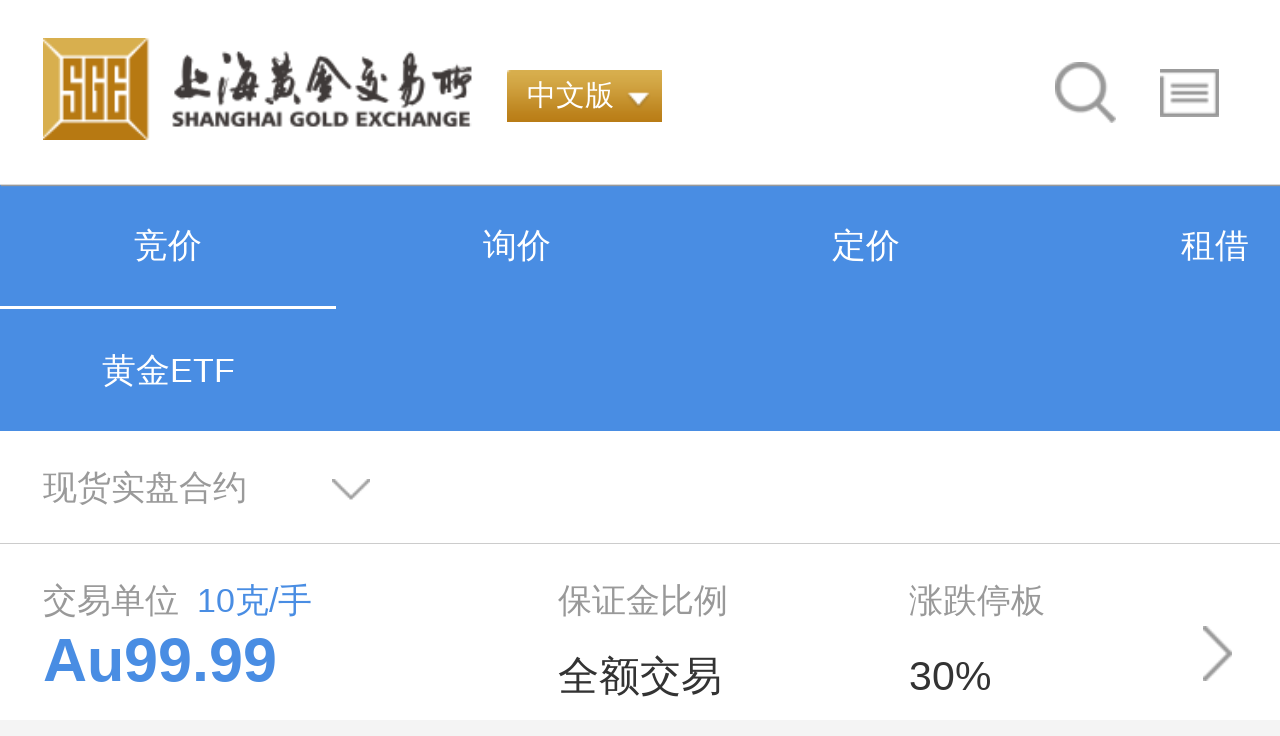

--- FILE ---
content_type: text/html;charset=UTF-8
request_url: https://www.sge.com.cn/h5_cpfw/xhsphy
body_size: 7697
content:
<!doctype html>
<html>
<head>
<meta charset="utf-8">
<meta name="x5-page-mode" content="no-title">
<meta name="viewport" content="width=device-width,initial-scale=1.0,minimum-scale=1.0,maximum-scale=1.0,user-scalable=no,minimal-ui" />
<meta name="apple-mobile-web-app-capable" content="yes"/>
<meta name="apple-touch-fullscreen" content="no"/>
<meta name="format-detection" content="telephone=no" />
<!-- <meta http-equiv="Content-Security-Policy" content="upgrade-insecure-requests"/> -->
<meta http-equiv="X-UA-Compatible" content="IE=EmulateIE9,chrome=1"/>    <title>黄金交易所</title>
<link rel="stylesheet" href="/static_h5/stylesheets/reset.css">
<link rel="stylesheet" href="/static_h5/stylesheets/swiper.css">
<link rel="stylesheet" href="/static_h5/stylesheets/style.css">
<link rel="stylesheet" href="/static_h5/js/need/layer.css">
<script src="/static_h5/js/jquery-2.2.4.min.js"></script>
<script src="/static_h5/js/swiper.min.js"></script>
<script src="/static_h5/js/echarts.min.js"></script>
<script src="/static_h5/js/M-v1.0.1.min.js"></script>
<script src="/static_h5/js/M-public.js"></script>
<script src="/static_h5/js/layer.js"></script>
<script src="/static_h5/js/common.js"></script></head>
<body>
<m m-main="heyue"></m>
<!--搜索弹出层-->
<div class="ylpop zindex" id="search" style="display:none">
    <div class="bg"></div>
    <form id="artsear">
    <div class="popCon soso">
        <input class="fl soso_input" placeholder="请输入要搜索的内容" name="focus" id="content" />
        <div class="soso-icon"><img src="/static_h5/images/ind_soso.png" onclick="artsearch()"></div>
        <a class="return fl" href="javascript:search();">返 回</a>
        <div class="clear"></div>
    </div>
    </form>
</div>
<!--搜索弹出层end-->
<script>
$(function() {
$('[href]').each(function() {
$(this).attr('href', $(this).attr('href').replace(/:\/\//,':////').replace(/\/\//,'/'))
})
$('[onclick]').each(function() {
$(this).attr('onclick', $(this).attr('onclick').replace(/:\/\//,':////').replace(/\/\//,'/'))
})
})
$("#content").on('keypress',function(e) {  
    var keycode = e.keyCode;  
    var searchName = $(this).val();
    if(keycode=='13') {  
    	e.preventDefault();  
        artsearch();    
    }  
});
function artsearch(){
	var focus=$("#content").val();
	if(focus==""||focus=="请输入要搜索的内容"){
		tipMsg("请输入要搜索的内容!");
		return;
	}else{		
		var param=$("#artsear").serialize();
		var Area_b_text = encodeURI(encodeURI(param)); 
		window.open(window.location.origin+ "/h5_search?p=1&"+Area_b_text,'_self');	
	}
}
</script>
<!--中英文版切换弹出层-->
<div class="ylpop" id="selectCE" style="display:none">
    <div class="bg"></div>
    <div class="popCon qiehuan">
        <ul class="list">
            <li class="on"><a href="javascript:select();">中文版</a></li>
            <li><a href="http://en.sge.com.cn/h5_index">International Business</a></li>
        </ul>
    </div>
</div>
<!--中英文版切换弹出层end-->
<div class="head">
    <div class="ovh wrap">
        <div class="logo fl"><a href="/h5_index"><img src="/static_h5/images/logo.png" height="60" width="252"/></a></div>
        <div class="selDiv fl">
            <span onclick="javascript:select();">中文版</span>
        </div>
        <div class="soso fl">
            <img src="/static_h5/images/ind_soso.png" height="36" width="36" onclick="javascript:search();"/>
        </div>
        <div class="menuDiv fl">
            <img src="/static_h5/images/ind_menu.png" height="28" width="34" onclick="javascript:openNav();"/>
        </div>
    </div>
</div>
<!--菜单弹出层-->
<div class="ylpop" id="nav" style="display:none">
    <div class="bg"></div>
    <div class="popCon xiala nav">
        <div class="logo"><a href="/h5_index"><img src="/static_h5/images/nav_logo.png" height="174" width="624"/></a></div>
        <ul class="list" id="parentLeftOpen">
            <li><a><img src="/static_h5/images/nav_01.png"/>关于上金所</a>
            	<dl>
                    <dd><a href="/h5_gyjjs/gaishu">交易所介绍</a></dd>
                    <dd><a href="/h5_news/sjsgg">公告</a></dd>
                    <dd><a href="/h5_gyjjs/ppzx">品牌中心</a></dd>
                    <dd><a href="/h5_gyjjs/dsj">大事记</a></dd>
                    <dd><a href="/h5_gyjjs/bshgzz">博士后工作站</a></dd>
                    <dd><a href="/h5_gyjjs/gjjlyw">国际交流与合作</a></dd>
                    <dd><a href="/h5_gyjjs/xxgk">信息公开</a></dd>
                    <dd><a href="/h5_gyjjs/rczp">人才招聘</a></dd>
                    <dd><a href="/h5_gyjjs/lxwm">联系我们</a></dd> 
                 
                </dl>
            </li>
            <li><a><img src="/static_h5/images/nav_02.png"/>新闻中心</a>
            	<dl>
<dd><a href="/h5_esznzl">聚焦二十大</a></dd>
                    <dd><a href="/h5_news">交易所新闻</a></dd>
                    <dd><a href="/h5_news/mtbd">媒体报道</a></dd>
                    <dd><a href="/h5_news/zyqwyx">战疫情 稳运行</a></dd>
                </dl>
            </li>
            <li><a><img src="/static_h5/images/nav_03.png"/>产品服务</a>
           	 	<dl>
                    <dd><a href="/h5_cpfw/xhsphy">竞价</a></dd>
                    <dd><a href="/h5_cpfw/jysjypzlb">询价</a></dd>
                    <dd><a href="/h5_cpfw/shjdj">定价</a></dd>
                    <dd><a href="/h5_cpfw/zujie">租借</a></dd>
                     <dd><a href="/h5_cpfw/jsyz">清算与结算</a></dd>
                    <dd><a href="/h5_cpfw/bz">交割</a></dd>
                    <dd><a href="/h5_cpfw/gjb">国际板</a></dd>
                    <dd><a href="/h5_cpfw/hjetf">黄金ETF</a></dd>
                </dl>
            </li>
            <li><a><img src="/static_h5/images/nav_04.png"/>数据资讯</a>
            	<dl>
                    <dd><a href="/h5_sjzx/yshq">延时行情</a></dd>
                    <dd><a href="/h5_sjzx/hqzs">行情走势</a></dd>
                    <dd><a href="/h5_sjzx/quotationdailynew">历史行情数据</a></dd>
                    <dd><a href="/h5_sjzx/shjjzj">上海金基准价</a></dd>
                    <dd><a href="/h5_sjzx/shyjzj">上海银基准价</a></dd>
                    <dd><a href="/h5_sjzx/hqzb">行情周报</a></dd>
                    <dd><a href="/h5_sjzx/hqyb">行情月报</a></dd>
                    <dd><a href="/h5_sjzx/goldEtf">黄金ETF专栏</a></dd>
                    <dd><a href="/h5_sjzx/rzxxs">行情产品服务</a></dd>
                    <dd><a href="/h5_sjzx/xjscjgjz">询价市场价格基准</a></dd>
                    <dd><a href="/h5_sjzx/hjzjckll">黄金租借参考费率</a></dd>
                    <dd><a href="/h5_sjzx/xjjg">现金交割专栏</a></dd>
                    <dd><a href="/h5_sjzx/hjzgtjsj">黄金资管统计数据</a></dd>
                    <dd><a href="https://service.sge.com.cn:8443/financialinquiry/initAuth.htm">票据查验</a></dd>
                </dl>
            </li>
            <li><a><img src="/static_h5/images/nav_05.png"/>会员专区</a>
            	<dl>
<!--
            		<dd><a href="/h5_login">会员中心</a></dd>
-->
                    <dd><a href="/h5_hyzq/mlycx">会员名录与查询</a></dd>
                    <dd><a href="/h5_hyzq/xzzq">下载专区</a></dd>
             <dd><a href="/h5_hyzq/ems">发票EMS查询</a></dd> 
              <dd><a href="/h5_hyzq/jyycx">交易员查询</a></dd> 
                   <dd><a href="/h5_hyzq/cyrycx">从业人员信息查询</a></dd>
                    <dd><a href="http://sge.atacollege.cn/">从业人员培训入口</a></dd>
                    <dd><a href="/h5_hyzq/hyzc">会员之窗</a></dd>
                 
                </dl>
            </li>
            <li><a><img src="/static_h5/images/nav_06.png"/>投资者服务</a>
            	<dl>
                    <dd><a href="/h5_tzzjy/hjdjt">黄金大讲堂</a></dd>
                    <dd><a href="/h5_tzzjy/sctg">市场合作与推广</a></dd>
                 <dd><a href="/h5_tzzjy/cjwt">交易指南</a></dd> 
	            <dd><a href="/h5_tzzjy/gzyj">工作研究</a></dd>
                    <dd><a href="/h5_tzzjy/fxts">风险教育提示</a></dd>
                    <dd><a href="/h5_tzzjy/yjt">易金通</a></dd>
                    <dd><a href="/h5_tzzjy/kjxz">课件下载</a></dd>
                    <!-- <dd><a href="/h5_tzzjy/spxz">视频课程</a></dd> -->
                    <dd><a href="/h5_tzzjy/h5_sjsnb">上金所年报</a></dd>
                    <dd><a href="/h5_tzzjy/shzrbg">社会责任报告</a></dd>
                </dl>
            </li>
            <li><a><img src="/static_h5/images/nav_07.png"/>制度与规则</a>
            	<dl>
                    <dd><a href="/h5_zdygz/hjscxgzc">黄金市场相关政策</a></dd>
                    <dd><a href="/h5_zdygz/jysywgz">业务规则</a></dd>
                    <dd><a href="/h5_zdygz/xhsphy">竞价</a></dd>
                    <dd><a href="/h5_zdygz/jysxj">询价</a></dd>
                    <dd><a href="/h5_zdygz/qs">清算</a></dd>
                    <dd><a href="/h5_zdygz/jg">交割</a></dd>
                    <dd><a href="/h5_zdygz/dj">定价</a></dd>
                    <dd><a href="/h5_zdygz/fxqbg">反洗钱专栏</a></dd>
                </dl>
            </li>
        </ul>
        <ul class="list2">
            <li class="on"><a>中文版</a></li>
            <li><a  href="http://en.sge.com.cn/h5_index">International Business</a></li>
        </ul>
    </div>
</div>
<!--菜单弹出层end-->
<script>

var index="2";

	$("#parentLeftOpen>li").removeClass("on");
	$("#parentLeftOpen>li").each(function(ind){
	if(ind==index){
		$(this).addClass("on");
	} 
});
$(".bg").click(function(){
	$('#nav').css('display','none');
	$('#selectCE').css('display','none');
	$('#search').css('display','none');
	$("#content").val("");
});
function select(){
	if(document.getElementById("selectCE").style.display != 'none'){
		$('#selectCE').css('display','none');
	}else{
		$('#selectCE').css('display','block');
	}	
}
function search(){
	if(document.getElementById("search").style.display != 'none'){
		$('#search').css('display','none');
		$("#content").val("");
	}else{
		$('#search').css('display','block');
	}
}
function openNav(){
	if(document.getElementById("nav").style.display != 'none'){
		$('#nav').css('display','none');
	}else{
		$('#nav').css('display','block');
	}
}

</script><!--新闻下拉弹出层-->
<div class="ylpop" id="openl" style="display:none">
    <div class="bg"></div>
    <div class="popCon qiehuan sanji">
        <ul class="list">
            <li class="on"><a href="javascript:(0);">现货实盘合约</a></li>
            <li><a href="/h5_cpfw/xhjqhy">现货即期合约</a></li>
            <li><a href="/h5_cpfw/xhyqjshy">现货延期交收合约</a></li>
            <li style="display: none"><a href="/h5_cpfw/xjjgyqjs">现金交割延期合约</a></li>
            <li><a href="/h5_cpfw/cpcsb">产品参数表</a></li>
            <li><a href="/h5_cpfw/jjjgmd">机构名单</a></li>
        </ul>
    </div>
</div>
<!--新闻下拉弹出层end-->
<div class="main news">
<div class="product_item">
	<ul class="product_item_list" m-switch-tab="list" id="parentQQLeftUl">
		<li><a href="/h5_cpfw/xhsphy">竞价</a></li>
		<li><a href="/h5_cpfw/jysjypzlb">询价 </a></li>
		<li><a href="/h5_cpfw/shjdj">定价</a></li>
		<li><a href="/h5_cpfw/zujie">租借</a></li>
		<li><a href="/h5_cpfw/jsyz">清算与结算</a></li>
		<li><a href="/h5_cpfw/bz">交割 </a></li>
		<li><a href="/h5_cpfw/gjb">国际板</a></li>
		<li><a href="/h5_cpfw/hjetf">黄金ETF</a></li>
	</ul>
</div>
<style>
 .main .product_item .product_item_list li{
    width:7rem !important;
}
</style>
<script>
var index="0";
	$("#parentQQLeftUl>li").removeClass("m-on");
	$("#parentQQLeftUl>li").each(function(ind){
	if(ind==index){
		$(this).addClass("m-on");
	} 
});
</script>    <div class="news_xiala">现货实盘合约
        <span class="xiala_icon">
            <img src="/static_h5/images/xiala.png" height="13" width="22" onclick="javascript:openLeft();"/>
        </span>
    </div>
    <div class="main_con">
        <div class="product_con" m-switch-con="list">
            <ul>
                <li>
                    <a href="/h5_cpfw/xhsph_xq?pro_id=793730879941324800&parent_cplx=0&cplx=7">
                        <table>
                            <tr>
                                <td>
                                    交易单位
                                    <span class="c-498de3">10克/手</span>
                                </td>
                                <td>保证金比例</td>
                                <td>涨跌停板</td>
                                <td class="arr" rowspan="2">
                                    <img src="/static_h5/images/ind_arr_r.png" height="32" width="17"/>
                                </td>
                            </tr>
                            <tr>
                                <td class="num">Au99.99</td>
                                <td class="txt">全额交易</td>
                                <td class="txt">30%</td>
                            </tr>
                            <tr>
                                <td class="time" colspan="4">交易时间　日间：9:00至15:30，夜间:20:00 至次日 02:30。</td>
                            </tr>
                        </table>
                    </a>
                </li>
                <li>
                    <a href="/h5_cpfw/xhsph_xq?pro_id=793737259416883200&parent_cplx=0&cplx=7">
                        <table>
                            <tr>
                                <td>
                                    交易单位
                                    <span class="c-498de3">1千克/手</span>
                                </td>
                                <td>保证金比例</td>
                                <td>涨跌停板</td>
                                <td class="arr" rowspan="2">
                                    <img src="/static_h5/images/ind_arr_r.png" height="32" width="17"/>
                                </td>
                            </tr>
                            <tr>
                                <td class="num">Pt99.95</td>
                                <td class="txt">全额交易</td>
                                <td class="txt">30%</td>
                            </tr>
                            <tr>
                                <td class="time" colspan="4">交易时间　日间：9:00至15:30，夜间:20:00 至次日 02:30。</td>
                            </tr>
                        </table>
                    </a>
                </li>
                <li>
                    <a href="/h5_cpfw/xhsph_xq?pro_id=793736488955461632&parent_cplx=0&cplx=7">
                        <table>
                            <tr>
                                <td>
                                    交易单位
                                    <span class="c-498de3">100克/手</span>
                                </td>
                                <td>保证金比例</td>
                                <td>涨跌停板</td>
                                <td class="arr" rowspan="2">
                                    <img src="/static_h5/images/ind_arr_r.png" height="32" width="17"/>
                                </td>
                            </tr>
                            <tr>
                                <td class="num">iAu100g</td>
                                <td class="txt">全额交易</td>
                                <td class="txt">30%</td>
                            </tr>
                            <tr>
                                <td class="time" colspan="4">交易时间　日间：9:00至15:30，夜间:20:00 至次日 02:30。</td>
                            </tr>
                        </table>
                    </a>
                </li>
                <li>
                    <a href="/h5_cpfw/xhsph_xq?pro_id=793736075378864128&parent_cplx=0&cplx=7">
                        <table>
                            <tr>
                                <td>
                                    交易单位
                                    <span class="c-498de3">12.5千克/手</span>
                                </td>
                                <td>保证金比例</td>
                                <td>涨跌停板</td>
                                <td class="arr" rowspan="2">
                                    <img src="/static_h5/images/ind_arr_r.png" height="32" width="17"/>
                                </td>
                            </tr>
                            <tr>
                                <td class="num">iAu99.5</td>
                                <td class="txt">全额交易</td>
                                <td class="txt">30%</td>
                            </tr>
                            <tr>
                                <td class="time" colspan="4">交易时间　日间：9:00至15:30，夜间:20:00 至次日 02:30。</td>
                            </tr>
                        </table>
                    </a>
                </li>
                <li>
                    <a href="/h5_cpfw/xhsph_xq?pro_id=793735635728388096&parent_cplx=0&cplx=7">
                        <table>
                            <tr>
                                <td>
                                    交易单位
                                    <span class="c-498de3">10克/手</span>
                                </td>
                                <td>保证金比例</td>
                                <td>涨跌停板</td>
                                <td class="arr" rowspan="2">
                                    <img src="/static_h5/images/ind_arr_r.png" height="32" width="17"/>
                                </td>
                            </tr>
                            <tr>
                                <td class="num">iAu99.99</td>
                                <td class="txt">全额交易</td>
                                <td class="txt">30%</td>
                            </tr>
                            <tr>
                                <td class="time" colspan="4">交易时间　日间：9:00至15:30，夜间:20:00 至次日 02:30。</td>
                            </tr>
                        </table>
                    </a>
                </li>
                <li>
                    <a href="/h5_cpfw/xhsph_xq?pro_id=793735093559758848&parent_cplx=0&cplx=7">
                        <table>
                            <tr>
                                <td>
                                    交易单位
                                    <span class="c-498de3">12.5千克/手</span>
                                </td>
                                <td>保证金比例</td>
                                <td>涨跌停板</td>
                                <td class="arr" rowspan="2">
                                    <img src="/static_h5/images/ind_arr_r.png" height="32" width="17"/>
                                </td>
                            </tr>
                            <tr>
                                <td class="num">Au99.5</td>
                                <td class="txt">全额交易</td>
                                <td class="txt">30%</td>
                            </tr>
                            <tr>
                                <td class="time" colspan="4">交易时间　日间：9:00至15:30，夜间:20:00 至次日 02:30。</td>
                            </tr>
                        </table>
                    </a>
                </li>
                <li>
                    <a href="/h5_cpfw/xhsph_xq?pro_id=793734260832628736&parent_cplx=0&cplx=7">
                        <table>
                            <tr>
                                <td>
                                    交易单位
                                    <span class="c-498de3">100克/手</span>
                                </td>
                                <td>保证金比例</td>
                                <td>涨跌停板</td>
                                <td class="arr" rowspan="2">
                                    <img src="/static_h5/images/ind_arr_r.png" height="32" width="17"/>
                                </td>
                            </tr>
                            <tr>
                                <td class="num">Au100g</td>
                                <td class="txt">全额交易</td>
                                <td class="txt">30%</td>
                            </tr>
                            <tr>
                                <td class="time" colspan="4">交易时间　日间：9:00至15:30，夜间:20:00 至次日 02:30。</td>
                            </tr>
                        </table>
                    </a>
                </li>
                <li>
                    <a href="/h5_cpfw/xhsph_xq?pro_id=793733079066349568&parent_cplx=0&cplx=7">
                        <table>
                            <tr>
                                <td>
                                    交易单位
                                    <span class="c-498de3">1千克/手</span>
                                </td>
                                <td>保证金比例</td>
                                <td>涨跌停板</td>
                                <td class="arr" rowspan="2">
                                    <img src="/static_h5/images/ind_arr_r.png" height="32" width="17"/>
                                </td>
                            </tr>
                            <tr>
                                <td class="num">Au99.95</td>
                                <td class="txt">全额交易</td>
                                <td class="txt">30%</td>
                            </tr>
                            <tr>
                                <td class="time" colspan="4">交易时间　日间：9:00至15:30，夜间:20:00 至次日 02:30。</td>
                            </tr>
                        </table>
                    </a>
                </li>
                <li>
                    <a href="/h5_cpfw/xhsph_xq?pro_id=039447464888463360&parent_cplx=0&cplx=7">
                        <table>
                            <tr>
                                <td>
                                    交易单位
                                    <span class="c-498de3">30克/手</span>
                                </td>
                                <td>保证金比例</td>
                                <td>涨跌停板</td>
                                <td class="arr" rowspan="2">
                                    <img src="/static_h5/images/ind_arr_r.png" height="32" width="17"/>
                                </td>
                            </tr>
                            <tr>
                                <td class="num">PGC30g</td>
                                <td class="txt">全额交易</td>
                                <td class="txt">30%</td>
                            </tr>
                            <tr>
                                <td class="time" colspan="4">交易时间　日间：9:00至15:30，夜间：20:00至次日02:30</td>
                            </tr>
                        </table>
                    </a>
                </li>
            </ul>
        </div>
    </div>
</div>
<div class="footer" id="footer">
    <div class="box2" style="height:66px;">
    <p>Copyright  2016 上海黄金交易所 All Right Reserved<br/><span>本网站支持IPV6</span>    
</p></div>
</div>
<script>
	$(function() {
		if (document.documentElement.scrollHeight > document.documentElement.clientHeight) {
			$("#footer").addClass("nofixed");
		}
	});
</script>
<!--
<style>

     html {
         filter: grayscale(100%);
         -webkit-filter: grayscale(100%);
         -moz-filter: grayscale(100%);
         -ms-filter: grayscale(100%);
         -o-filter: grayscale(100%);
         filter: progid:DXImageTransform.Microsoft.BasicImage(grayscale=1);
         -webkit-filter: grayscale(1);
         filter: gray
     }

     img,* {
         filter: gray; /* just for IE6-9 */
}

     /* #0080cc */
     .jzk_swhj_contListBtn,
     .ylbzj .bzjlist .xqbtn a,
     .titleBar .current,
     .hqzsTitle table,
     #instidsle option:valid,
     .datetimepicker table tr td span.active:active, .datetimepicker table tr td span.active:hover:active, .datetimepicker table tr td span.active.disabled:active, .datetimepicker table tr td span.active.disabled:hover:active, .datetimepicker table tr td span.active.active, .datetimepicker table tr td span.active:hover.active, .datetimepicker table tr td span.active.disabled.active, .datetimepicker table tr td span.active.disabled:hover.active,
     .jzk_jyy_searchBar,
     .tcc .title,
     .nav,
     .bannerBtnList li,
     .tipsBar,
     .leftColumnNav .title {
         background: #EE1C25 !important;
     }
     .dajishiCont .left .current .txt span, .dajishiCont .right .current .txt span, .dajishiCont .left .current .time, .dajishiCont .right .current .time,
     .downloadBtn_blue,
     .articleList li:hover .downloadBtn_blue i,
     .colorBlue,
     .jzk_jysNews_title h2,
     .zj_content .title h2,
     .articleList>ul>li.bgColor_tr>a>i,
     .doc,

     .quikeBtns li h2,
     .columnTitle h2,
     .newsCenterTitle .titleList .current,
     .marketTrend .title h2,
     .subpageTitle h2,
     .login .title h2,
     .tzz_kcfl .controlBtn:hover,

     .leftColumnNav .btnList .item a:hover,
     .leftColumnNav .btnList li .subNav .current,
     .leftColumnNav .btnList .current .item a,
     .leftColumnNav .btnList li .subNav a:hover{
         color: #EE1C25!important;
     }
     .jzk_jysNews_title h2,
     .login .title h2,

     .newsCenterTitle .titleList .current,
     .dataStatistics .columnTitle .active,
     .columnTitle h2,
     .subpageTitle h2  {
         border-bottom-color: #EE1C25!important;;
     }
     .searchBtn,
     .headerCenter .search .englishBtn {
         background-color: #EE1C25!important;
     }
     .jzk_title {
         color: #EE1C25!important;
     }

     /* #198cd1 */
     .navList li {
         border-right: 1px solid #c8102e!important;;
     }
     /* #008bdd */
     .searchBtn:hover,
     .headerCenter .search .englishBtn:hover {
         background-color: #f54b52!important;
     }
     .subnav .content1 a {
         color: #f54b52!important;
     }
     /* #9ed4ff */
     .color_9ed4ff,
     .jzk_title span{
         color: #f98f93!important;;
     }
     .downloadBtn_blue,
     .jzk_swhj_jyCont>table th,
     .memberName table .title,
     .topDiv table .title,
     tr.sec,
     .junzhiDiv .title,
     .memberTable th,
     .ss-table tr:nth-of-type(1),

     .leftColumnNav .btnList>ul>li>.item:hover,
     .leftColumnNav .btnList>ul>li.current>.item{
         background-color: #feafb3!important;
     }
     .downloadBtn_blue,
     .tzz_kcfl .controlBtn:hover{
         border-color: #feafb3!important;
     }
     .leftColumnNav .btnList .subNav .item,
     .leftColumnNav .subNav,
     .leftColumnNav .btnList li .subNav a {
         border-bottom-color: #f7cdcf!important;;
     }
     /* #f4fbff */
     .bgColor_tr,
     select.memberSel,
     table#rentPriceOneDayTable tbody tr:nth-of-type(odd),
     table#reportTable tbody tr:nth-of-type(odd),
     table#junzhiTable tbody tr:nth-of-type(odd),
     .tzz_kcfl .controlBtn:hover,

     .leftColumnNav .subNav {
         background: #f7cdcf!important;
     }
 </style>
 <script type="text/javascript">
     var grayscale=function(){var e={colorProps:["color","backgroundColor","borderBottomColor","borderTopColor","borderLeftColor","borderRightColor","backgroundImage"],externalImageHandler:{init:function(e,t){if(e.nodeName.toLowerCase()==="img"){}else{r(e).backgroundImageSRC=t;e.style.backgroundImage=""}},reset:function(e){if(e.nodeName.toLowerCase()==="img"){}else{e.style.backgroundImage="url("+(r(e).backgroundImageSRC||"")+")"}}}},t=function(){try{window.console.log.apply(console,arguments)}catch(e){}},n=function(e){return(new RegExp("https?://(?!"+window.location.hostname+")")).test(e)},r=function(){var e=[0],t="data"+ +(new Date);return function(n){var r=n[t],i=e.length;if(!r){r=n[t]=i;e[r]={}}return e[r]}}(),i=function(e,t,n){var s=document.createElement("canvas"),u=s.getContext("2d"),a=e.naturalHeight||e.offsetHeight||e.height,f=e.naturalWidth||e.offsetWidth||e.width,l;s.height=a;s.width=f;u.drawImage(e,0,0);try{l=u.getImageData(0,0,f,a)}catch(c){}if(t){i.preparing=true;var h=0;(function(){if(!i.preparing){return}if(h===a){u.putImageData(l,0,0,0,0,f,a);n?r(n).BGdataURL=s.toDataURL():r(e).dataURL=s.toDataURL()}for(var t=0;t<f;t++){var c=(h*f+t)*4;l.data[c]=l.data[c+1]=l.data[c+2]=o(l.data[c],l.data[c+1],l.data[c+2])}h++;setTimeout(arguments.callee,0)})();return}else{i.preparing=false}for(var h=0;h<a;h++){for(var p=0;p<f;p++){var d=(h*f+p)*4;l.data[d]=l.data[d+1]=l.data[d+2]=o(l.data[d],l.data[d+1],l.data[d+2])}}u.putImageData(l,0,0,0,0,f,a);return s},s=function(e,t){var n=document.defaultView&&document.defaultView.getComputedStyle?document.defaultView.getComputedStyle(e,null)[t]:e.currentStyle[t];if(n&&/^#[A-F0-9]/i.test(n)){var r=n.match(/[A-F0-9]{2}/ig);n="("+parseInt(r[0],16)+","+parseInt(r[1],16)+","+parseInt(r[2],16)+")"}return n},o=function(e,t,n){return parseInt(.2125*e+.7154*t+.0721*n,10)},u=function(e){var t=Array.prototype.slice.call(e.getElementsByTagName("*"));t.unshift(e);return t};var a=function(t){if(t&&t[0]&&t.length&&t[0].nodeName){var f=Array.prototype.slice.call(t),l=-1,c=f.length;while(++l<c){a.call(this,f[l])}return}t=t||document.documentElement;if(!document.createElement("canvas").getContext){t.style.filter="progid:DXImageTransform.Microsoft.BasicImage(grayscale=1)";t.style.zoom=1;return}var h=u(t),p=-1,d=h.length;while(++p<d){var v=h[p];if(v.nodeName.toLowerCase()==="img"){var m=v.getAttribute("src");if(!m){continue}if(n(m)){e.externalImageHandler.init(v,m)}else{r(v).realSRC=m;try{v.src=r(v).dataURL||i(v).toDataURL()}catch(g){e.externalImageHandler.init(v,m)}}}else{for(var y=0,b=e.colorProps.length;y<b;y++){var w=e.colorProps[y],E=s(v,w);if(!E){continue}if(v.style[w]){r(v)[w]=E}if(E.substring(0,4)==="("){var S=o.apply(null,E.match(/\d+/g));v.style[w]=E="("+S+","+S+","+S+")";continue}if(E.indexOf("url(")>-1){var x=/\(['"]?(.+?)['"]?\)/,T=E.match(x)[1];if(n(T)){e.externalImageHandler.init(v,T);r(v).externalBG=true;continue}try{var N=r(v).BGdataURL||function(){var e=document.createElement("img");e.src=T;return i(e).toDataURL()}();v.style[w]=E.replace(x,function(e,t){return"("+N+")"})}catch(g){e.externalImageHandler.init(v,T)}}}}}};a.reset=function(t){if(t&&t[0]&&t.length&&t[0].nodeName){var i=Array.prototype.slice.call(t),s=-1,o=i.length;while(++s<o){a.reset.call(this,i[s])}return}t=t||document.documentElement;if(!document.createElement("canvas").getContext){t.style.filter="progid:DXImageTransform.Microsoft.BasicImage(grayscale=0)";return}var f=u(t),l=-1,c=f.length;while(++l<c){var h=f[l];if(h.nodeName.toLowerCase()==="img"){var p=h.getAttribute("src");if(n(p)){e.externalImageHandler.reset(h,p)}h.src=r(h).realSRC||p}else{for(var d=0,v=e.colorProps.length;d<v;d++){if(r(h).externalBG){e.externalImageHandler.reset(h)}var m=e.colorProps[d];h.style[m]=r(h)[m]||""}}}};a.prepare=function(e){if(e&&e[0]&&e.length&&e[0].nodeName){var t=Array.prototype.slice.call(e),o=-1,f=t.length;while(++o<f){a.prepare.call(null,t[o])}return}e=e||document.documentElement;if(!document.createElement("canvas").getContext){return}var l=u(e),c=-1,h=l.length;while(++c<h){var p=l[c];if(r(p).skip){return}if(p.nodeName.toLowerCase()==="img"){if(p.getAttribute("src")&&!n(p.src)){i(p,true)}}else{var d=s(p,"backgroundImage");if(d.indexOf("url(")>-1){var v=/\(['"]?(.+?)['"]?\)/,m=d.match(v)[1];if(!n(m)){var g=document.createElement("img");g.src=m;i(g,true,p)}}}}};return a}()

     $(function() {
         var navStr = navigator.userAgent.toLowerCase();
         if(navStr.indexOf("msie 10.0")!==-1||navStr.indexOf("rv:11.0")!==-1){ // 判断是IE10或者IE11
             window.onload=function(){
                 grayscale(document.body);
             }
         }
     })

 </script>
--></body>
<script>
    $(".bg").click(function () {
        $('#openl').css('display', 'none');
    });
    function openLeft() {
        $('#openl').css('display', 'block');
    }
</script>
</html>

--- FILE ---
content_type: text/css;charset=UTF-8
request_url: https://www.sge.com.cn/static_h5/stylesheets/reset.css
body_size: 700
content:
*{ margin:0; padding:0; -webkit-tap-highlight-color: transparent; -webkit-appearance: none; }

html,body, div, dl, dt, dd, ul, ol, li, h1, h2, h3, h4, h5, h6, pre, form, fieldset,select, input, blockquote, textarea, p, th, td ,table,em,b,span,samp{margin:0;padding:0;font-family:"微软雅黑",Microsoft YaHei,Arial, Helvetica, sans-serif;}
html,body{min-height:100%; min-width:320px;}

img{vertical-align:middle; border:none;}

ol,ul,li{ list-style:none; }

a { text-decoration:none; color:inherit; font-size:inherit;}
a:focus {  outline:none;   -moz-outline:none;}
a:active{ }

input{outline:none;}
input::-webkit-input-placeholder {color: #cccccc !important; /*WebKit browsers*/}
input:-moz-placeholder{color: #cccccc !important; /*Mozilla Firefox 4 to 18*/}
input::-moz-placeholder{color: #cccccc !important; /*Mozilla Firefox 19+*/}
input:-ms-input-placeholder{color: #cccccc !important; /*Internet Explorer 10+ */}
input:focus,select:focus,textarea:focus{border-color:#ffcc33 !important;}

table{border-collapse:collapse;}

.Arial{ font-family:Arial, Helvetica, sans-serif; font-weight:normal;}
.Number,.English{font-family:Helvetica,Microsoft YaHei, "微软雅黑",Arial, sans-serif;}

h1.title, h2.title, h3.title, h4.title, h5.title, h6.title{font-weight: normal;}

.clear{clear:both;}

body{background:#f4f4f4; font-size:1rem;}





--- FILE ---
content_type: text/css;charset=UTF-8
request_url: https://www.sge.com.cn/static_h5/stylesheets/style.css
body_size: 9813
content:
@charset "UTF-8";
/*全局样式*/
body img {
  width: 100%;
  height: auto;
}
body .c-b77912 {
  color: #b77912 !important;
}
body .c-498de3 {
  color: #498de3;
}
body .c-0066cc {
  color: #0066cc;
}
body .c-f73b42 {
  color: #f73b42;
}
body .colorGreen {
  color: #1cc474;
}
body .colorRed {
  color: #f73b42;
}
body .c-d8af4e {
  color: #d8af4e;
}
body .bgfff {
  background: #fff;
}
body .bg-498de3 {
  background: #498de3;
}
body .wid100 {
  width: 100% !important;
}
body .wid40 {
  width: 40% !important;
}
body .wid60 {
  width: 60% !important;
}
body .fl {
  float: left;
}
body .fr {
  float: right;
}
body .ovh {
  overflow: hidden;
}
body .wrap {
  padding: 0 0.88889rem;
  position: relative;
}
body .padding35 {
  padding: 1.24444rem;
}
body .m-d35 {
  margin-bottom: 1.24444rem;
}
body .pdd0 {
  padding: 0 !important;
}
body .m-t20 {
  margin: 0.71111rem auto;
}

/*头部*/
.head {
  position: fixed;
  height: 3.84rem;
  left: 0;
  right: 0;
  top: 0;
  z-index: 9;
  background: #fff;
  border-bottom: 1px solid #d9d9d9;
  box-shadow: 1px 1px 1px #999;
}
.head .wrap {
  padding-top: 0.78222rem;
}
.head .logo {
  width: 8.96rem;
  height: 2.13333rem;
}
.head .logo a {
  display: block;
}
.head .logo a img {
  width: 100%;
  height: auto;
}
.head .selDiv {
  width: 3.23556rem;
  height: 1.06667rem;
  margin-left: 0.71111rem;
  margin-top: 0.49778rem;
}
.head .selDiv span {
  background: url("../images/ind_selcet.png") no-repeat;
  width: 3.23556rem;
  height: 1.06667rem;
  line-height: 1.06667rem;
  text-indent: 0.42667rem;
  background-size: cover;
  color: #fff;
  font-size: 0.60444rem;
  display: inline-block;
}
.head .soso {
  width: 1.28rem;
  height: 1.28rem;
  margin-left: 8.17778rem;
  margin-top: 0.49778rem;
}
.head .menuDiv {
  width: 1.20889rem;
  height: 0.99556rem;
  margin-top: 0.49778rem;
  margin-left: 0.92444rem;
}

/*内容*/
.main {
  /*margin-top: p2r(108);*/
}
.main .banner .swiper-container-horizontal > .swiper-pagination-bullets, .main .banner .swiper-pagination-custom, .main .banner .swiper-pagination-fraction {
  bottom: 10px;
  left: auto;
  width: auto;
  right: 0.88889rem;
}
.main .banner .swiper-pagination-bullet {
  width: 0.56889rem;
  height: 0.56889rem;
}
.main .banner .swiper-pagination-bullet-active {
  background: #fff;
}
.main .banner .swiper-container-horizontal > .swiper-pagination-bullets .swiper-pagination-bullet {
  margin: 0 0.28444rem;
}
.main .banner_txt {
  color: #fff;
  font-size: 0.71111rem;
  height: 1.99111rem;
  line-height: 1.99111rem;
  background: #000;
  opacity: 0.65;
  position: absolute;
  left: 0;
  right: 0;
  bottom: 0;
  z-index: 9;
  text-indent: 0.88889rem;
}
.main .iconBox {
  background: #fff;
}
.main .iconBox ul {
  overflow: hidden;
}
.main .iconBox ul li {
  width: 20%;
  float: left;
}
.main .iconBox ul li a {
  display: block;
  color: #666;
  font-size: 0.71111rem;
  text-align: center;
  margin: 0.71111rem auto;
}
.main .iconBox ul li a .img {
  width: 2.91556rem;
  height: 2.91556rem;
  display: inline-block;
  margin-bottom: 0.35556rem;
}
.main .dlBox {
  background: #fff;
}
.main .dlBox dl dt {
  background: #f4f4f4;
  font-size: 0.85333rem;
  color: #666;
  height: 2.63111rem;
  line-height: 2.63111rem;
  border-top: 1px solid #ccc;
  border-bottom: 1px solid #ccc;
}
.main .dlBox dl dd {
  overflow: hidden;
  padding: 0.56889rem 0.88889rem;
  border-bottom: 1px solid #e8e8e8;
}
.main .dlBox dl dd .pic {
  width: 5.33333rem;
  height: 3.55556rem;
}
.main .dlBox dl dd .con {
  width: 18.48889rem;
  padding-left: 0.71111rem;
}
.main .dlBox dl dd .con .title {
  font-size: 0.85333rem;
  color: #333;
  line-height: 1.28rem;
  font-weight: normal;
}
.main .dlBox dl dd .con .date {
  font-size: 0.71111rem;
  color: #999;
}
.main .dlBox dl dd a {
  display: block;
}
.main .dlBox dl dd.more a {
  color: #999;
  text-align: center;
  display: block;
  font-size: 0.71111rem;
}
.main .dlBox dl.dl2 .con {
  width: 100%;
  padding-left: 0rem;
}
.main .dlBox dl.hq dd {
  padding-bottom: 0;
}
.main .dlBox dl.hq dd .con .title {
  font-size: 0.85333rem;
  color: #333;
  line-height: 1.28rem;
  font-weight: normal;
  background: #fff;
}
.main .dlBox dl.hq dd .con .date {
  font-size: 0.71111rem;
  color: #999;
  overflow: hidden;
  border-bottom: 1px solid #e8e8e8;
  line-height: 2.13333rem;
}
.main .dlBox dl.hq dd a.fj {
  font-size: 0.85333rem;
  color: #333;
  line-height: 2.98667rem;
  background: url("../images/ind_arr_r.png") no-repeat 98% center;
  background-size: 0.78222rem auto;
}
.main .msgBox {
  margin-bottom: 18px;
}
.main .msgBox .box1 {
  background: url("../images/bg01.png") no-repeat;
  height: 9.81333rem;
  width: 100%;
  background-size: cover;
}
.main .msgBox .box1 .priceList {
  overflow: hidden;
  margin: 0 0.71111rem;
}
.main .msgBox .box1 .priceList li {
  width: 25%;
  float: left;
}
.main .msgBox .box1 .priceList li a {
  display: block;
  width: 6.11556rem;
  margin: 0 auto;
  background: #fff;
  text-align: center;
  padding: 0.42667rem 0;
  box-shadow: 0px 0px 5px #4ba4e0;
}
.main .msgBox .box1 .priceList li a .name {
  font-size: 0.64rem;
  color: #333;
}
.main .msgBox .box1 .priceList li a .num {
  font-size: 1.06667rem;
  line-height: 1.77778rem;
}
.main .msgBox .box1 .priceList li a .unit {
  font-size: 0.64rem;
  color: #333;
}
.main .msgBox .box1 h6.title {
  font-size: 0.85333rem;
  color: #fff;
  padding: 2.13333rem 0.88889rem 0.85333rem;
}
.main .msgBox .box1 h6.title .date {
  font-size: 0.64rem;
  color: #deeeff;
  margin-left: 0.64rem;
}
.main .msgBox .box2 {
  background: #fff;
}
.main .msgBox .box2 h6.title {
  background: #f4f4f4;
  font-size: 0.85333rem;
  color: #666;
  padding: 1.6rem 0.88889rem 0.71111rem;
}
.main .msgBox .box2 h6.title a {
  color: #999;
  font-size: 0.71111rem;
}
.main .msgBox .box2 .chart {
  padding-top: 0.71111rem;
  padding-bottom: 0.71111rem;
}
.main .msgBox .box2 .topic {
  font-size: 0.85333rem;
}
.main .msgBox .box2 .topic h2 {
  font-size: 0.85333rem;
  font-weight: normal;
}
.main .msgBox .box2 .table1 {
  background: #666;
  font-size: 0.71111rem;
  color: #fff;
}
.main .msgBox .box2 .table1 td {
  height: 1.99111rem;
  text-indent: 0.88889rem;
}
.main .msgBox .box2 .table2 {
  font-size: 0.71111rem;
  color: #333;
}
.main .msgBox .box2 .table2 td {
  height: 1.99111rem;
  text-indent: 0.88889rem;
  border-bottom: 1px solid #ccc;
}
.main .msgBox .box2 .table2Div {
  height: 8.39111rem;
  overflow: hidden;
}
.main .msgBox .box2 .table2Div.on {
  height: auto;
}
.main .msgBox .box2 .more {
  text-align: center;
}
.main .msgBox .box2 .more a {
  color: #999;
  text-align: center;
  display: block;
  font-size: 0.71111rem;
  padding: 0.71111rem;
}
.main .msgBox .box2 .more img {
  width: 0.56889rem;
  height: 0.28444rem;
  margin-left: 0.71111rem;
}
.main .itemBox ul {
  background: #fff;
}
.main .itemBox ul li {
  height: 3.05778rem;
  line-height: 3.05778rem;
  border-bottom: 1px solid #ccc;
}
.main .itemBox ul li a {
  display: block;
  background: url("../images/ind_arr_r.png") no-repeat right;
  background-size: 0.60444rem 1.13778rem;
  margin: 0 0.88889rem;
}
.main .itemBox ul li a .it {
  width: 1.67111rem;
  height: 1.67111rem;
  display: inline-block;
}
.main .itemBox ul li a .txt {
  font-size: 1.06667rem;
  color: #333;
}
.main .detail {
  background: #fff;
  /*padding-bottom: p2r(60);*/
}
.main .detail h1 {
  font-size: 1.06667rem;
  color: #333;
  padding: 0.71111rem 1.84889rem;
  line-height: 1.77778rem;
  text-align: center;
}
.main .detail h6 {
  font-size: 0.85333rem;
  color: #666;
  background: #f4f4f4;
  padding: 0.99556rem 0 0.49778rem 0.56889rem;
  font-weight: normal;
}
.main .detail p.from {
  font-size: 0.71111rem;
  color: #999;
  text-align: center;
  line-height: 1.28rem;
}
.main .detail p.date, .main .detail p.img_txt {
  font-size: 0.71111rem;
  color: #999;
  text-align: center;
  line-height: 1.28rem;
}
.main .detail p.txt {
  font-size: 0.85333rem;
  color: #333;
  line-height: 1.28rem;
  /*font-weight: 600;*/
  padding-bottom: 1.42222rem;
}
.main .detail .del_con {
  padding: 0 1.24444rem;
}
.main .detail .del_con .pic {
  margin: 0.71111rem 0;
}
.main .product_item {
  overflow-y: hidden;
  overflow-y: scroll;
  background: #498de3;
}
.main .product_item .product_item_list li {
  padding: 0 0.67556rem;
  display: inline-block;
}
.main .product_item .product_item_list li a {
  display: inline-block;
  padding: 0 0.35556rem;
  display: block;
  line-height: 2.56rem;
  font-size: 0.71111rem;
  color: #fff;
}
.main .product_item .product_item_list li.m-on a {
  border-bottom: 3px solid #fff;
}
.main .product_con ul li {
  background: #fff;
  border-top: 1px solid #ccc;
  border-bottom: 1px solid #ccc;
  padding-top: 0.71111rem;
  margin-bottom: 0.42667rem;
}
.main .product_con ul li table {
  color: #999;
  font-size: 0.71111rem;
  width: 100%;
}
.main .product_con ul li table td {
  text-indent: 0.88889rem;
  min-height: 2.06222rem;
}
.main .product_con ul li table td span.c-498de3 {
  margin-left: 0.2rem;
}
.main .product_con ul li table td.num {
  font-size: 1.28rem;
  color: #498de3;
  font-weight: bold;
  padding-bottom: 0.71111rem;
}
.main .product_con ul li table td.txt {
  font-size: 0.85333rem;
  color: #333;
}
.main .product_con ul li table td.arr img {
  width: 0.60444rem;
  height: 1.13778rem;
}
.main .product_con ul li table td.time {
  font-size: 0.64rem;
  border-top: 1px solid #ccc;
  height: 2.06222rem;
}
.main .product_con .conBox .con {
  line-height: 1.06667rem;
  padding: 0.71111rem;
}
.main .product_con .conBox .con .txt1 {
  font-size: 0.71111rem;
  color: #333;
}
.main .product_con .conBox .con .txt2 {
  font-size: 0.64rem;
  color: #999;
}
.main .product_con .conBox .zujie .box1 {
  padding: 1.06667rem 0.71111rem;
  background: #fff;
}
.main .product_con .conBox .zujie .txt {
  font-size: 0.85333rem;
  color: #333;
  line-height: 1.35111rem;
}
.main .product_con .conBox .zujie h3 {
  font-size: 0.85333rem;
  color: #333;
  margin-top: 1.42222rem;
}
.main .product_con .conBox .zujie h6 {
  font-size: 0.85333rem;
  color: #666;
  line-height: 2.77333rem;
  border-bottom: 1px solid #ccc;
  border-top: 1px solid #ccc;
  padding: 0 0.53333rem;
}
.main .product_con .conBox .zujie .wrap {
  padding-top: 0.92444rem;
  padding-bottom: 1.42222rem;
}
.main .product_con .conBox .zujie table.zjtable {
  background: #fff;
}
.main .product_con .conBox .zujie table.zjtable .td1 {
  overflow: hidden;
  width: 7.11111rem;
  height: 7.11111rem;
}
.main .product_con .conBox .zujie table.zjtable .td1 .icon {
  display: inline-block;
}
.main .product_con .conBox .zujie table.zjtable .td2 {
  font-size: 0.85333rem;
  color: #333;
  line-height: 1.06667rem;
  padding-left: 0.92444rem;
}
.main .product_con .conBox .zujie table.zjtable .td3 {
  padding: 0.35556rem 0;
}
.main .product_con .conBox .zujie table.zjtable .td3 img {
  width: 1.42222rem;
  margin-left: 2.84444rem;
}
.main .product_con .conBox .gjbBox .box1 {
  padding: 1.24444rem;
  padding-top: 0;
}
.main .product_con .conBox .gjbBox .img {
  padding-top: 1.06667rem;
  padding-bottom: 1.06667rem;
}
.main .product_con .conBox .gjbBox .txt {
  font-size: 0.85333rem;
  color: #333;
  line-height: 1.35111rem;
}
.main .product_con .conBox .gjbBox h3 {
  font-size: 0.85333rem;
  color: #333;
  margin-top: 1.42222rem;
}
.main .product_con .conBox .gjbBox h6 {
  font-size: 0.85333rem;
  color: #666;
  line-height: 2.77333rem;
  border-bottom: 1px solid #ccc;
  border-top: 1px solid #ccc;
  padding: 0 0.53333rem;
  background: #f4f4f4;
}
.main .product_con .conBox .shdjj .shdjj_tab {
  background: #fff;
  overflow: hidden;
  border-bottom: 1px solid #ccc;
}
.main .product_con .conBox .shdjj .shdjj_tab .item {
  width: 33.33%;
  text-align: center;
  float: left;
  font-size: 0.71111rem;
  color: #333;
}
.main .product_con .conBox .shdjj .shdjj_tab .item span {
  padding: 0.64rem 0;
  display: inline-block;
}
.main .product_con .conBox .shdjj .shdjj_tab .item.m-on span {
  border-bottom: 3px solid #498de3;
}
.main .product_con .conBox .shdjj .shdjj_con {
  background: #fff;
}
.main .product_con .conBox .shdjj .shdjj_con .txt {
  font-size: 0.85333rem;
  color: #333;
  line-height: 1.35111rem;
}
.main .product_con .conBox .shdjj .shdjj_con .tip {
  font-size: 0.64rem;
  color: #999;
  padding: 1.06667rem 0.88889rem;
  background: #f4f4f4;
}
.main .product_con .conBox .shdjj .shdjj_con h6 {
  font-size: 0.85333rem;
  color: #666;
  background: #f4f4f4;
  line-height: 2.63111rem;
  text-indent: 0.53333rem;
}
.main .product_con .conBox .shdjj .shdjj_con h6 span {
  font-size: 0.64rem;
}
.main .product_con .conBox .shdjj .shdjj_con .shdjjtable {
  width: 100%;
}
.main .product_con .conBox .shdjj .shdjj_con .shdjjtable th {
  font-size: 0.71111rem;
  color: #fff;
  line-height: 2.48889rem;
  background: #498de3;
  text-align: left;
  text-indent: 0.88889rem;
}
.main .product_con .conBox .shdjj .shdjj_con .shdjjtable td {
  font-size: 0.71111rem;
  color: #333;
  height: 2.98667rem;
  text-align: left;
  text-indent: 0.88889rem;
  border-bottom: 1px solid #ccc;
}
.main .product_con .conBox .shdjj .shdjj_con .list {
  background: #f4f4f4;
  padding-top: 0.71111rem;
}
.main .product_con .conBox .shdjj .shdjj_con .list dd {
  line-height: 2.77333rem;
  background: #fff;
}
.main .product_con .conBox .shdjj .shdjj_con .list dd a {
  display: block;
  font-size: 0.85333rem;
  color: #333;
  text-indent: 0.88889rem;
  border-bottom: 1px solid #cbcbcb;
  background: url(../images/ind_arr_r.png) no-repeat 95%;
  background-size: 0.46222rem auto;
}
.main .product_con .conBox .shdjj2 .shdjj_tab2 {
  background: #fff;
  overflow: hidden;
  border-bottom: 1px solid #ccc;
}
.main .product_con .conBox .shdjj2 .shdjj_tab2 .item {
  width: 50%;
  text-align: center;
  float: left;
  font-size: 0.71111rem;
  color: #333;
}
.main .product_con .conBox .shdjj2 .shdjj_tab2 .item span {
  padding: 0.64rem 0;
  display: inline-block;
}
.main .product_con .conBox .shdjj2 .shdjj_tab2 .item.m-on span {
  border-bottom: 3px solid #498de3;
}
.main .product_con .conBox .shdjj2 .shdjj_con2 {
  background: #fff;
}
.main .product_con .conBox .shdjj2 .shdjj_con2 .txt {
  font-size: 0.85333rem;
  color: #333;
  line-height: 1.35111rem;
}
.main .product_con .conBox .shdjj2 .shdjj_con2 .tip {
  font-size: 0.64rem;
  color: #999;
  padding: 1.06667rem 0.88889rem;
  background: #f4f4f4;
}
.main .product_con .conBox .shdjj2 .shdjj_con2 h6 {
  font-size: 0.85333rem;
  color: #666;
  background: #f4f4f4;
  line-height: 2.63111rem;
  text-indent: 0.53333rem;
}
.main .product_con .conBox .shdjj2 .shdjj_con2 h6 span {
  font-size: 0.64rem;
}
.main .product_con .conBox .shdjj2 .shdjj_con2 .shdjjtable {
  width: 100%;
}
.main .product_con .conBox .shdjj2 .shdjj_con2 .shdjjtable th {
  font-size: 0.71111rem;
  color: #fff;
  line-height: 2.48889rem;
  background: #498de3;
  text-align: left;
  text-indent: 0.88889rem;
}
.main .product_con .conBox .shdjj2 .shdjj_con2 .shdjjtable td {
  font-size: 0.71111rem;
  color: #333;
  height: 2.98667rem;
  text-align: left;
  text-indent: 0.88889rem;
  border-bottom: 1px solid #ccc;
}
.main .product_con .conBox .shdjj2 .shdjj_con2 dl {
  background: #f4f4f4;
}
.main .product_con .conBox .shdjj2 .shdjj_con2 dl dd {
  line-height: 2.77333rem;
  background: #fff;
}
.main .product_con .conBox .shdjj2 .shdjj_con2 dl dd a {
  display: block;
  font-size: 0.85333rem;
  color: #333;
  text-indent: 0.88889rem;
  border-bottom: 1px solid #cbcbcb;
  background: url(../images/ind_arr_r.png) no-repeat 95%;
  background-size: 0.46222rem auto;
}
.main .heyue_del h1 {
  background: url("../images/hy_del.png") no-repeat;
  background-size: cover;
  width: 100%;
  height: 4.72889rem;
}
.main .heyue_del h1 span {
  color: #fff;
  font-size: 2.13333rem;
  padding: 1.63556rem 0 0 0.88889rem;
  display: inline-block;
}
.main .heyue_del .heyue_del_con {
  padding: 1.06667rem 0;
}
.main .heyue_del .heyue_del_con table {
  border-collapse: collapse;
}
.main .heyue_del .heyue_del_con table td {
  padding: 0.88889rem 0.71111rem;
  border: 1px solid #ccc;
  line-height: 0.99556rem;
  font-size: 0.71111rem;
  color: #333;
  vertical-align: text-top;
}
.main .heyue_del .heyue_del_con table td:first-of-type {
  background: #f7f7f8;
  width: 6.4rem;
}
.main .heyue_del .hey_tab {
  margin-top: 0.42667rem;
  background: #fff;
}
.main .heyue_del .hey_tab ul {
  overflow: hidden;
  border-top: 1px solid #ccc;
  border-bottom: 1px solid #ccc;
}
.main .heyue_del .hey_tab ul li {
  width: 49.5%;
  float: left;
  text-align: center;
}
.main .heyue_del .hey_tab ul li a {
  display: inline-block;
  width: 3.55556rem;
  margin: 0 auto;
  font-size: 0.71111rem;
  color: #333;
  line-height: 2.48889rem;
}
.main .heyue_del .hey_tab ul li.m-on a {
  border-bottom: 2px solid #4fb2ff;
}
.main .heyue_del .hey_tab ul li:first-of-type {
  border-right: 1px solid #ccc;
}
.main .heyue_del .hey_tab .tabCon {
  padding: 1.24444rem 0.88889rem;
  font-size: 0.81778rem;
  color: #333;
  line-height: 1.35111rem;
}
.main .history_sroller {
  position: relative;
  /* .xianDiv{ width:2px; height:100%;background:url(../images/history/line.png) repeat-y; position: absolute;left:p2r(37); top:p2r(230);}*/
}
.main .history_sroller .nav-box .cur {
  font-size: 20px !important;
  margin-bottom: 10px;
  color: #ffcc33;
}
.main .history_sroller .history {
  overflow: hidden;
  position: relative;
}
.main .history_sroller .history-date {
  overflow: hidden;
  margin-bottom: 1.42222rem;
}
.main .history_sroller .history-date h2 {
  height: 4.72889rem;
  background: url(../images/history/icon08.png) no-repeat;
  background-size: cover;
}
.main .history_sroller .history-date h2 a {
  color: #fff;
  display: block;
  font-size: 3.55556rem;
  font-weight: bolder;
  line-height: 4.83556rem;
  margin: 0 0.88889rem;
  background: url("../images/history/xiala.png") no-repeat right;
  background-size: 1.13778rem auto;
  font-style: italic;
  font-family: Arial;
}
.main .history_sroller .history-date h2 img {
  vertical-align: -5px;
}
.main .history_sroller .history-date ul li {
  background: url(../images/history/line.png) repeat-y 0.35556rem 0;
  background-size: 0.17778rem auto;
}
.main .history_sroller .history-date ul li {
  padding-bottom: 0.71111rem;
  zoom: 1;
  margin: 0 0.88889rem;
}
.main .history_sroller .history-date ul li:first-of-type {
  margin-top: 1.42222rem;
}
.main .history_sroller .history-date ul li:last-of-type {
  background: url(../images/history/line.png) no-repeat 0.35556rem 0;
  background-size: 0.17778rem 60%;
}
.main .history_sroller .history-date ul li:after {
  content: " ";
  display: block;
  height: 0;
  clear: both;
  visibility: hidden;
}
.main .history_sroller .history-date ul li h3 {
  color: #498de3;
  font-size: 0.85333rem;
  background: url(../images/history/icon07.png) no-repeat left 0px;
  background-size: 0.99556rem auto;
  padding-left: 1.6rem;
}
.main .history_sroller .history-date ul li h3 span {
  display: block;
  color: #fff;
  font-size: 12px;
}
.main .history_sroller .history-date ul li dl {
  padding-left: 1.6rem;
}
.main .history_sroller .history-date ul li dl dt {
  font-size: 0.85333rem;
  line-height: 1.35111rem;
  color: #333;
  overflow: hidden;
}
.main .history_sroller .history-date ul li dl dt span {
  display: block;
  color: #fff;
  font-size: 12px;
}
.main .history_sroller .history-date ul li.green dl dt a {
  display: inline-block;
  *display: inline;
  zoom: 1;
  overflow: hidden;
  vertical-align: middle;
  margin-left: 12px;
}
.main .history_sroller .history-date ul li.green dl dd {
  padding-top: 20px;
  display: none;
}
.main .history_sroller .history-date ul li.green dl dd img {
  float: left;
}
.main .history_sroller .history-date ul li.green dl dd p {
  overflow: hidden;
  zoom: 1;
  line-height: 21px;
  color: #fff;
}
.main .national {
  background: #fff;
  padding: 0 0.88889rem;
}
.main .national ul li {
  border-bottom: 1px solid #e8e8e8;
  padding: 1.24444rem 0;
}
.main .national ul li .box1 {
  overflow: hidden;
}
.main .national ul li .box1 .photo {
  width: 7.07556rem;
  height: 7.11111rem;
  float: left;
}
.main .national ul li .box1 .con {
  float: left;
  margin-top: 4.51556rem;
  margin-left: 1.42222rem;
}
.main .national ul li .box1 .con .name {
  font-size: 1.28rem;
  color: #333;
}
.main .national ul li .box1 .con .call {
  font-size: 0.85333rem;
  color: #498de3;
  background: url("../images/xiala.png") no-repeat right center;
  background-size: 0.78222rem auto;
  width: 16rem;
}
.main .national ul li .box2 {
  padding: 1.06667rem 0;
  display: none;
}
.main .national ul li .box2 p {
  font-size: 0.71111rem;
  color: #333;
  line-height: 1.28rem;
}
.main .national ul li.on .box2 {
  display: block;
}
.main .contactUs ul {
  padding: 1.42222rem 0.88889rem;
}
.main .contactUs ul li {
  padding: 1.28rem 0;
  border-top: 1px solid #f1f1f1;
  position: relative;
}
.main .contactUs ul li p {
  font-size: 0.85333rem;
  color: #333;
  line-height: 1.42222rem;
}
.main .contactUs ul li .icon {
  width: 2.27556rem;
  height: 1.81333rem;
  position: absolute;
  left: 0;
  top: -0.88889rem;
}
.main .contactUs .map {
  width: 25.38667rem;
  margin: 0 auto;
  height: 19.12889rem;
  padding-bottom: 1.42222rem;
}
.main .rczpBox .rczpCon .jj_txt {
  font-size: 0.85333rem;
  color: #333;
  line-height: 1.35111rem;
  padding: 1.06667rem;
}
.main .rczpBox .rczpCon .rc_list .title {
  overflow: hidden;
  padding: 0 0.88889rem;
}
.main .rczpBox .rczpCon .rc_list .title span {
  display: block;
  float: left;
  line-height: 3.05778rem;
}
.main .rczpBox .rczpCon .rc_list h1.title {
  font-size: 0.71111rem;
  color: #fff;
  line-height: 2.48889rem;
  background: #498de3;
}
.main .rczpBox .rczpCon .rc_list h2.title {
  font-size: 0.71111rem;
  color: #333;
}
.main .rczpBox .rczpCon .rc_list .sp1 {
  width: 20%;
}
.main .rczpBox .rczpCon .rc_list .sp2 {
  width: 18%;
}
.main .rczpBox .rczpCon .rc_list .sp3 {
  width: 13%;
}
.main .rczpBox .rczpCon .rc_list .sp4 {
  width: 16%;
}
.main .rczpBox .rczpCon .rc_list .sp5 {
  width: 18%;
}
.main .rczpBox .rczpCon .rc_list .sp6 {
  width: 13%;
}
.main .rczpBox .rczpCon .dl_list {
  padding: 0 0.88889rem;
}
.main .rczpBox .rczpCon .dl_list dt {
  font-size: 0.64rem;
  color: #333;
  font-weight: bold;
  line-height: 1.77778rem;
}
.main .rczpBox .rczpCon .dl_list dd {
  font-size: 0.64rem;
  color: #666;
  line-height: 1.06667rem;
}
.main .rczpBox .conBox {
  border-bottom: 1px solid #ccc;
}
.main .rczpBox .conBox .dl_list {
  display: none;
}
.main .rczpBox .conBox .arrow {
  background: url("../images/rc_02.png") no-repeat center center;
  background-size: 1.13778rem auto;
  height: 3.05778rem;
}
.main .rczpBox .conBox.on .dl_list {
  display: block;
}
.main .rczpBox .conBox.on .arrow {
  background: url("../images/rc_03.png") no-repeat center center;
  background-size: 1.13778rem auto;
  height: 3.05778rem;
}
.main .vip_login {
         /*background: url("../images/vip_bg1.png") no-repeat; background-size: cover;
position:absolute;left:0;right: 0;bottom: 0;top: p2r(176);*/
}
.main .vip_login .login_con {
  background: url("../images/vip_bg2.png") no-repeat;
  width: 20.51556rem;
  height: 17.6rem;
  background-size: cover;
  margin: 5.54667rem auto;
}
.main .vip_login .login_con .box {
  width: 16.99556rem;
  margin: 0 auto;
  padding-top: 5.76rem;
}
.main .vip_login .login_con .box input {
  width: 16.99556rem;
  height: 2.20444rem;
  line-height: 2.20444rem;
  color: #333;
  font-size: 0.85333rem;
  text-indent: 0.88889rem;
  margin-bottom: 0.78222rem;
  border: 1px solid #fff;
  border-radius: 3px;
}
.main .vip_login .login_con .box .login_btn {
  margin-top: 0.56889rem;
}
.main .vip_login .login_con .box .login_btn a {
  width: 16.99556rem;
  height: 2.34667rem;
  line-height: 2.34667rem;
  color: #fff;
  font-size: 1.06667rem;
  display: block;
  text-align: center;
}
.main .vip_soso {
  background: #fff;
}
.main .vip_soso .selDiv {
  padding: 1.28rem 0.88889rem;
}
.main .vip_soso .selDiv select {
  width: 12.44444rem;
  height: 2.13333rem;
  line-height: 2.13333rem;
  text-indent: 0.88889rem;
  border: 1px solid #ccc;
  color: #333;
  font-size: 0.71111rem;
  background: url("../images/xiala.png") no-repeat 95% center;
  background-size: 0.78222rem auto;
  display: block;
  margin-bottom: 0.28444rem;
}
.main .vip_soso .selDiv .load {
  width: 5.72444rem;
  height: auto;
  margin-top: -2.13333rem;
}
.main .vip_soso .rc_list .title {
  overflow: hidden;
  padding: 0 0.88889rem;
}
.main .vip_soso .rc_list .title span {
  display: block;
  float: left;
  line-height: 3.05778rem;
}
.main .vip_soso .rc_list h1.title {
  font-size: 0.71111rem;
  color: #fff;
  line-height: 2.48889rem;
  background: #498de3;
}
.main .vip_soso .rc_list h2.title {
  font-size: 0.71111rem;
  color: #333;
  padding: 0.71111rem 0.88889rem;
}
.main .vip_soso .rc_list h2.title span {
  line-height: 0.88889rem;
}
.main .vip_soso .rc_list .sp1 {
  width: 10%;
}
.main .vip_soso .rc_list .sp2 {
  width: 30%;
}
.main .vip_soso .rc_list .sp3 {
  width: 45%;
  margin-left: 5%;
}
.main .vip_soso .rc_list .sp4 {
  width: 10%;
}
.main .vip_soso .dl_list {
  padding: 0.71111rem 0.88889rem;
}
.main .vip_soso .dl_list table {
  margin-left: 10%;
  width: 100%;
}
.main .vip_soso .dl_list table th {
  font-size: 0.71111rem;
  color: #999;
  text-align: left;
  height: 1.13778rem;
}
.main .vip_soso .dl_list table td {
  font-size: 0.71111rem;
  color: #333;
  height: 1.13778rem;
}
.main .vip_soso .conBox {
  border-bottom: 1px solid #ccc;
}
.main .vip_soso .conBox .dl_list {
  display: none;
}
.main .vip_soso .conBox .arrow {
  background: url("../images/rc_02.png") no-repeat center center;
  background-size: 1.13778rem auto;
  height: 1.77778rem;
}
.main .vip_soso .conBox.on h2.title {
  border-bottom: 1px solid #ccc;
}
.main .vip_soso .conBox.on .dl_list {
  display: block;
}
.main .vip_soso .conBox.on .arrow {
  background: url("../images/rc_03.png") no-repeat center center;
  background-size: 1.13778rem auto;
  height: 1.77778rem;
}
.main .vip_EMSsoso {
  background: #fff;
}
.main .vip_EMSsoso .chax {
  width: 19%;
  height: 2.20444rem;
  line-height: 2.20444rem;
  text-align: center;
  color: #fff;
  font-size: 0.85333rem;
  background: #d8af4e;
}
.main .vip_EMSsoso .inputDiv {
  /*padding: p2r(10) p2r(25);*/
}
.main .vip_EMSsoso .inputDiv input {
  width: 100%;
  height: 2.13333rem;
  line-height: 2.13333rem;
  text-indent: 0.88889rem;
  border: 1px solid #ccc;
  color: #333;
  font-size: 0.71111rem;
  /*background: url("../images/xiala.png") no-repeat 95% center;background-size: p2r(22) auto; */
  display: block;
  margin-bottom: 0.56889rem;
}
.main .vip_EMSsoso .EMS_table table th {
  font-size: 0.71111rem;
  color: #fff;
  text-align: left;
  height: 2.48889rem;
  padding-left: 0.88889rem;
}
.main .vip_EMSsoso .EMS_table table td {
  font-size: 0.71111rem;
  color: #333;
  padding: 0.71111rem 0;
  padding-left: 0.88889rem;
  line-height: 0.85333rem;
}
.main .vip_EMSsoso .tip {
  font-size: 0.71111rem;
  color: #666;
  line-height: 1.20889rem;
  padding: 1.06667rem 0.88889rem;
  background: #f4f4f4;
}
.main .vip_EMSsoso .dateBox {
  padding: 0 0.88889rem;
  margin-bottom: 1.06667rem;
}
.main .vip_EMSsoso .dateBox .laydate-icon {
  background: url("../images/date.png") no-repeat 95% center;
  background-size: 1.03111rem auto;
  width: 49%;
  margin-right: 0 !important;
  float: left;
  line-height: 2.13333rem;
  height: 2.13333rem;
  font-size: 0.71111rem;
  color: #333;
  border: 1px solid #ccc;
  text-indent: 0.88889rem;
  padding: 0;
}
.main .vip_EMSsoso .dateBox .laydate-icon:first-of-type {
  border-right: none;
}
.main .couLoad {
  border-top: 1px solid #ebebeb;
  background: #fff;
  /*dl.unitList{
    dd{padding: 0 p2r(24);}
  }*/
}
.main .couLoad .box {
  overflow: hidden;
  border-bottom: 1px solid #ebebeb;
}
.main .couLoad .box h3 {
  float: left;
  color: #333;
  font-size: 0.85333rem;
  height: 2.70222rem;
  line-height: 2.70222rem;
  width: 5.33333rem;
  text-indent: 0.88889rem;
}
.main .couLoad dl {
  overflow: hidden;
  height: 2.70222rem;
  overflow: hidden;
  /*dd.all {padding: 0 p2r(10) !important;
    a{color: #fff;height: p2r(38);line-height: p2r(38);width: p2r(96);text-align: center;background: #d4a947;margin-top: p2r(22);border-radius: 3px;}
  }*/
}
.main .couLoad dl dd {
  float: left;
  color: #333;
  font-size: 0.85333rem;
  height: 2.70222rem;
  line-height: 2.70222rem;
  padding: 0 0.35556rem;
}
.main .couLoad dl dd a {
  padding: 0 0.35556rem;
  height: 1.35111rem;
  line-height: 1.35111rem;
  margin-top: 0.78222rem;
  border-radius: 3px;
}
.main .couLoad dl a {
  display: block;
}
.main .couLoad dl dd.on a {
  background: #d4a947;
  color: #fff;
}
.main .couLoad ul.conList {
  overflow: hidden;
  margin: 0 0.53333rem;
  margin-top: 1.42222rem;
}
.main .couLoad ul.conList li {
  width: 50%;
  float: left;
  margin-bottom: 1.42222rem;
}
.main .couLoad ul.conList li a {
  display: block;
  margin: 0 0.53333rem;
}
.main .couLoad ul.conList li a .txt p.name {
  font-size: 0.85333rem;
  color: #333;
  background: url("../images/load2.png") no-repeat left center;
  background-size: 0.92444rem auto;
  line-height: 1.28rem;
  text-indent: 1.06667rem;
  overflow: hidden;
  text-overflow: ellipsis;
  white-space: nowrap;
}
.main .couLoad ul.conList li a .txt p.name.load2 {
  background-image: url("../images/load4.png");
}
.main .couLoad ul.conList li a .txt p.author {
  font-size: 0.71111rem;
  color: #999;
  line-height: 1.28rem;
}
.main .couLoad ul.conList li a .txt p.author .lx {
  margin-left: 1.06667rem;
  display: inline-block;
}
.main .couLoad .box.on dl {
  height: auto;
}
.main .vip_jysoso {
  background: #fff;
}
.main .vip_jysoso .selDiv {
  padding: 1.28rem 0.88889rem;
}
.main .vip_jysoso .selDiv select {
  width: 7.11111rem;
  height: 2.13333rem;
  line-height: 2.13333rem;
  text-indent: 0.88889rem;
  border: 1px solid #ccc;
  color: #333;
  font-size: 0.71111rem;
  background: url("../images/xiala.png") no-repeat 95% center;
  background-size: 0.78222rem auto;
  display: block;
  margin-bottom: 0.28444rem;
}
.main .vip_jysoso .selDiv input {
  width: 11.37778rem;
  height: 2.06222rem;
  line-height: 2.06222rem;
  text-indent: 0.88889rem;
  border: 1px solid #ccc;
  color: #333;
  font-size: 0.71111rem;
  margin-left: 0.35556rem;
}
.main .vip_jysoso .selDiv .chax {
  width: 4.83556rem;
  height: 1.6rem;
  line-height: 1.52889rem;
  text-align: center;
  color: #fff;
  font-size: 0.71111rem;
  background: #d8af4e;
  margin-left: 0.71111rem;
  margin-top: 0.35556rem;
}
.main .vip_jysoso .con {
  background: url("../images/jysoso_bg.jpg") no-repeat;
  background-size: 100% auto;
  padding: 1.77778rem;
  height: 11.05778rem;
}
.main .vip_jysoso .con .pic {
  width: 5.83111rem;
}
.main .vip_jysoso .con .pic .img {
  border: 0.42667rem solid #fff;
}
.main .vip_jysoso .con .pic .zs {
  margin-top: 0.99556rem;
}
.main .vip_jysoso .con .pic .zs a {
  display: block;
  font-size: 0.71111rem;
  color: #fff;
  border: 1px solid #fff;
  height: 1.88444rem;
  line-height: 1.88444rem;
  text-indent: 2.13333rem;
  background: url("../images/jysoso_02.png") no-repeat 0.46222rem center;
  background-size: 1.06667rem auto;
}
.main .vip_jysoso .con .msgBox {
  margin-left: 2.13333rem;
}
.main .vip_jysoso .con .msgBox p {
  font-size: 0.85333rem;
  color: #fff;
  line-height: 2.13333rem;
}
.main .vip_jysoso .txtBox {
  padding: 0 0.88889rem;
  padding-bottom: 1.06667rem;
}
.main .vip_jysoso .txtBox h3 {
  font-size: 1.06667rem;
  color: #333;
  margin-top: 2.13333rem;
  margin-bottom: 1.42222rem;
  text-align: center;
}
.main .vip_jysoso .txtBox p {
  line-height: 1.28rem;
  font-size: 0.85333rem;
  color: #333;
}
.main .vip_jysoso .txtBox .btn {
  margin: 1.06667rem auto;
  width: 16.88889rem;
}
.main .vip_jysoso .txtBox .btn a {
  display: block;
  color: #fff;
  font-size: 1.06667rem;
  text-align: center;
  line-height: 2.13333rem;
  background: #e79d0e;
  border-radius: 3px;
}
.main .gflt .txt {
  font-size: 0.85333rem;
  color: #333;
  line-height: 1.35111rem;
}
.main .gflt .tip {
  font-size: 0.64rem;
  color: #999;
  padding: 1.06667rem 0.88889rem;
  background: #f4f4f4;
}
.main .gflt h6 {
  font-size: 0.85333rem;
  color: #666;
  background: #f4f4f4;
  line-height: 2.63111rem;
  text-indent: 0.53333rem;
}
.main .gflt .shdjj2 .shdjj_tab2 {
  background: #fff;
  overflow: hidden;
  border-bottom: 1px solid #ccc;
}
.main .gflt .shdjj2 .shdjj_tab2 .item {
  width: 50%;
  text-align: center;
  float: left;
  font-size: 0.71111rem;
  color: #333;
}
.main .gflt .shdjj2 .shdjj_tab2 .item span {
  padding: 0.64rem 0;
  display: inline-block;
}
.main .gflt .shdjj2 .shdjj_tab2 .item.m-on span {
  border-bottom: 3px solid #498de3;
}
.main .gflt .shdjj2 .shdjj_con2 {
  background: #fff;
}
.main .gflt .shdjj2 .shdjj_con2 .txt {
  font-size: 0.85333rem;
  color: #333;
  line-height: 1.35111rem;
}
.main .gflt .shdjj2 .shdjj_con2 .tip {
  font-size: 0.64rem;
  color: #999;
  padding: 1.06667rem 0.88889rem;
  background: #f4f4f4;
}
.main .gflt .shdjj2 .shdjj_con2 h6 {
  font-size: 0.85333rem;
  color: #666;
  background: #f4f4f4;
  line-height: 2.63111rem;
  text-indent: 0.53333rem;
}
.main .gflt .shdjj2 .shdjj_con2 h6 span {
  font-size: 0.64rem;
}
.main .gflt .shdjj2 .shdjj_con2 .shdjjtable {
  width: 100%;
}
.main .gflt .shdjj2 .shdjj_con2 .shdjjtable th {
  font-size: 0.71111rem;
  color: #fff;
  line-height: 2.48889rem;
  background: #498de3;
  text-align: left;
  padding-left: 0.88889rem;
}
.main .gflt .shdjj2 .shdjj_con2 .shdjjtable td {
  font-size: 0.71111rem;
  color: #333;
  text-align: left;
  padding: 1.06667rem 0;
  padding-left: 0.88889rem;
  border-bottom: 1px solid #ccc;
  vertical-align: text-top;
}
.main .gflt .shdjj2 .shdjj_con2 .shdjjtable td:first-of-type {
  width: 6rem;
}
.main .gflt .photoList {
  overflow: hidden;
  width: 25.52889rem;
}
.main .gflt .photoList li {
  width: 33.33%;
  float: left;
  margin-bottom: 0.56889rem;
}
.main .gflt .photoList li img {
  width: 7.96444rem;
  height: auto;
}
.main .gaishu .img {
  padding-bottom: 0;
}
.main .gaishu .txt {
  font-size: 0.85333rem;
  color: #333;
  line-height: 1.35111rem;
  margin-bottom: 1.42222rem;
}
.main .ppcenter .img {
  padding-bottom: 0;
}
.main .ppcenter dl dt {
  font-size: 0.71111rem;
  color: #333;
  line-height: 1.35111rem;
  font-weight: bold;
}
.main .ppcenter dl dd {
  font-size: 0.71111rem;
  color: #333;
  line-height: 1.35111rem;
  margin-bottom: 1.42222rem;
}
.main .jgsz.EMS_table table {
  border-collapse: collapse;
}
.main .jgsz.EMS_table table th {
  font-size: 0.71111rem;
  color: #fff;
  text-align: left;
  height: 2.48889rem;
  padding-left: 0.88889rem;
  /*border: 1px solid #cbcbcb;*/
}
.main .jgsz.EMS_table table td {
  font-size: 0.71111rem;
  color: #333;
  padding: 0.71111rem 0;
  padding-left: 0.88889rem;
  line-height: 0.85333rem;
  border: 1px solid #cbcbcb;
  vertical-align: text-top;
}
.main .yshq {
  /* .table2Div.on{height: auto;}*/
}
.main .yshq .table1 {
  background: #666;
  font-size: 0.71111rem;
  color: #fff;
  margin-top: 1.06667rem;
}
.main .yshq .table1 td {
  height: 1.99111rem;
  text-indent: 0.88889rem;
}
.main .yshq .table2 {
  font-size: 0.71111rem;
  color: #333;
}
.main .yshq .table2 td {
  height: 1.99111rem;
  text-indent: 0.88889rem;
  border-bottom: 1px solid #ccc;
}
.main .yshq .table2Div {
  /*height:p2r(236)*/
  height: auto;
  overflow: hidden;
}
.main .yshq .more {
  text-align: center;
}
.main .yshq .more a {
  color: #999;
  text-align: center;
  display: block;
  font-size: 0.71111rem;
  padding: 0.71111rem;
}
.main .yshq .more img {
  width: 0.56889rem;
  height: 0.28444rem;
  margin-left: 0.71111rem;
}
.main .gzzgs .icon {
  width: 0.88889rem;
  display: inline-block;
  margin-right: 1.42222rem;
}
.main .gzzgs h6 {
  text-indent: 0 !important;
}
.main .ppbsgf h6 {
  font-size: 0.85333rem;
  color: #666;
  background: #f4f4f4;
  line-height: 2.63111rem;
  text-indent: 0.53333rem;
  border-bottom: 1px solid #eee;
  border-top: 1px solid #eee;
}
.main .ppbsgf .box {
  padding: 0 0.88889rem;
}
.main .ppbsgf .list li a {
  display: block;
  line-height: 3.02222rem;
  height: 3.02222rem;
  background: url("../images/ind_arr_r.png") no-repeat 95% center;
  background-size: 0.60444rem auto;
  color: #333;
  font-size: 0.85333rem;
  border-bottom: 1px solid #eee;
  border-top: 1px solid #eee;
}
.main .ppbsgf .list li a .icon {
  width: 0.88889rem;
  height: 1.06667rem;
  display: inline-block;
  margin-right: 0.71111rem;
}
.main .ppbsgf .txt {
  padding: 1.06667rem 0;
}
.main .change_psd {
  padding-bottom: 1.06667rem;
  border-bottom: 1px solid #ccc;
}
.main .change_psd .reset {
  font-size: 0.71111rem;
  color: #498de3;
  position: absolute;
  right: 0.35556rem;
  top: 0;
  height: 2.13333rem;
  line-height: 2.13333rem;
  text-decoration: underline;
}
.main .change_psd .btn {
  width: 16.99556rem;
  margin: 1.77778rem auto;
}
.main .change_psd .btn a {
  display: block;
  font-size: 1.06667rem;
  color: #fff;
  text-align: center;
  height: 2.20444rem;
  line-height: 2.20444rem;
  background: #e89d0e;
  border-radius: 3px;
}
.main .ylselDiv {
  height: 2.13333rem;
  line-height: 2.13333rem;
  border: 1px solid #ccc;
  margin-bottom: 0.64rem;
  overflow: hidden;
  position: relative;
}
.main .ylselDiv select {
  width: 49.5%;
  height: 100%;
  line-height: 100%;
  color: #333;
  font-size: 0.71111rem;
  background: url(../images/xiala.png) no-repeat 95% center;
  background-size: 0.78222rem auto;
  border: none;
  text-indent: 0.71111rem;
}
.main .ylselDiv select:first-of-type {
  border-right: 1px solid #ccc;
}
.main .ylinputDiv {
  height: 2.13333rem;
  line-height: 2.13333rem;
  border: 1px solid #ccc;
  margin-bottom: 0.64rem;
  overflow: hidden;
  position: relative;
}
.main .ylinputDiv .txt {
  width: 30%;
  color: #333;
  text-indent: 0.56889rem;
  font-size: 0.71111rem;
}
.main .ylinputDiv .inputDiv {
  width: 70%;
}
.main .ylinputDiv .inputDiv input {
  width: 100%;
  height: 100%;
  line-height: 100%;
  color: #999;
  border: none;
  font-size: 0.71111rem;
  text-indent: 0.56889rem;
}
.main .noborder {
  border: none !important;
}
.main .notice .dlBox dl.hq dd .con {
  text-indent: 0.71111rem;
}
.main .notice .dlBox dl.hq dd .con .title {
  color: #999;
}
.main .notice .dlBox dl.hq dd .con .title.on {
  color: #333;
  background: url("../images/dot.png") no-repeat left center;
  background-size: 0.35556rem auto;
}
.main .notice .fj {
  padding-right: 2rem;
}
.main .notice .fj .date {
  text-indent: 2.13333rem;
}
.main .notice .fj_icon {
  display: inline-block;
  width: 0.88889rem;
  height: 1.06667rem;
  margin-right: 0.71111rem;
  text-indent: 0;
}
.main .my_zxgl .zxglBox {
  margin-bottom: 0.64rem;
  padding: 1.24444rem 0.88889rem 1.06667rem 1.24444rem;
  background: #498de3;
  overflow: hidden;
}
.main .my_zxgl .zxglBox .img {
  width: 1.84889rem;
  height: 1.84889rem;
  border: 0.21333rem solid #fff;
  border-radius: 100%;
  overflow: hidden;
}
.main .my_zxgl .zxglBox .name {
  color: #fff;
  font-size: 0.85333rem;
  line-height: 2.27556rem;
  margin-left: 0.49778rem;
}
.main .my_zxgl .zxglBox .txt {
  color: #fff;
  font-size: 0.71111rem;
  height: 1.24444rem;
  line-height: 1.24444rem;
}
.main .my_zxgl .zxglBox .txt img {
  width: 1.06667rem;
}
.main .return {
  font-size: 0.71111rem;
  color: #498de3;
  float: right;
  margin-right: 1.06667rem;
  text-decoration: underline;
}
.main .result-input {
  line-height: 2.34667rem;
  width: 55%;
  padding-right: 10%;
  border: none;
  border-left: 1px solid #ccc;
  text-indent: 0.56889rem;
  background: url("../images/ind_soso.png") no-repeat 95% center;
  background-size: 1.28rem;
}
.main .sosopaix {
  background: #fff;
  border-top: 1px solid #ccc;
  border-bottom: 1px solid #ccc;
  height: 2.70222rem;
  line-height: 2.70222rem;
  font-size: 0.85333rem;
  margin-bottom: 0.49778rem;
}
.main .sosopaix span {
  display: block;
  float: left;
  font-size: 0.85333rem;
}
.main .sosopaix .sp1 {
  width: 20%;
}
.main .sosopaix .sp2 {
  width: 80%;
  text-align: right;
}

/*底部*/
.erwmBox .box1 {
  overflow: hidden;
  padding: 0.88889rem;
}
.erwmBox .box1 .txt {
  margin-top: 0.56889rem;
}
.erwmBox .box1 .txt h6 {
  font-size: 0.85333rem;
  color: #4fb2ff;
  font-weight: normal;
}
.erwmBox .box1 .txt p {
  font-size: 0.78222rem;
  color: #333;
  line-height: 1.42222rem;
}
.erwmBox .box1 .erwm {
  width: 6.68444rem;
  height: 6.68444rem;
  margin-left: 1.28rem;
}

.main {
  /*margin-bottom: p2r(62); */
}

.main:before {
  content: "";
  display: block;
  height: 3.84rem;
}

.main:after {
  content: "";
  display: block;
  height: 2.20444rem;
}

.main.nofooter:after {
  content: "";
  display: block;
  height: 0rem;
}

.main.noheader:before {
  content: "";
  display: block;
  height: 0rem;
}

.footer {
  position: fixed;
  left: 0;
  right: 0;
  bottom: 0;
}
.footer .box2 {
  font-size: 0.71111rem;
  color: #fff;
  background: #999;
  height: 2.20444rem;
  line-height: 2.20444rem;
  text-align: center;
}

.nofixed.footer {
  position: static;
}

.loading {
  height: 2.20444rem;
  line-height: 2.20444rem;
  text-align: center;
  background: #f4f4f4;
  font-size: 0.85333rem;
}

/*弹出层*/
.ylpop {
  position: fixed;
  left: 0;
  right: 0;
  top: 0;
  bottom: 0;
  z-index: 8;
}
.ylpop .bg {
  position: absolute;
  left: 0;
  right: 0;
  top: 0;
  bottom: 0;
  background: #000;
  opacity: 0.18;
  z-index: 9;
}
.ylpop .popCon {
  position: absolute;
  z-index: 10;
  background: #fff;
}
.ylpop .qiehuan {
  width: 13.51111rem;
  height: auto;
  left: 0;
  top: 3.84rem;
}
.ylpop .qiehuan ul {
  padding: 0 0.56889rem;
}
.ylpop .qiehuan ul li {
  line-height: 3.12889rem;
  height: 3.27111rem;
}
.ylpop .qiehuan ul li a {
  display: block;
  text-align: center;
  font-size: 0.85333rem;
  color: #666;
}
.ylpop .qiehuan ul li {
  border-bottom: 1px solid #cbcbcb;
}
.ylpop .qiehuan ul li:last-of-type {
  border-bottom: none;
}
.ylpop .qiehuan ul li.on {
  background: url(../images/gou.png) no-repeat 97%;
  background-size: 0.78222rem 0.56889rem;
}
.ylpop .soso {
  height: 3.84rem;
  left: 0;
  right: 0;
  top: 0;
}
.ylpop .soso .soso_input {
  line-height: 100%;
  height: 100%;
  border: none;
  text-indent: 0.88889rem;
  width: 67%;
  padding-right: 13%;
  font-size: 0.85333rem;
  color: #333;
  background: url("../images/ind_soso.png") no-repeat 95%;
  background-size: 1.28rem 1.28rem;
}
.ylpop .soso .return {
  color: #48b2ff;
  font-size: 0.85333rem;
  width: 4.48rem;
  text-align: center;
  line-height: 3.84rem;
  display: block;
  border-left: 1px solid #cbcbcb;
  width: 19%;
}
.ylpop .xiala {
  width: 13.51111rem;
  height: auto;
  left: 0;
  top: 3.84rem;
  bottom: 0;
}
.ylpop .xiala ul li {
  line-height: 2.77333rem;
  /*height: p2r(78);border-bottom: 1px solid #cbcbcb;background: url(../images/ind_arr_r.png) no-repeat 95%;background-size: p2r(13) auto;*/
}
.ylpop .xiala ul li a {
  display: block;
  font-size: 0.85333rem;
  color: #333;
  text-indent: 0.88889rem;
  border-bottom: 1px solid #cbcbcb;
  background: url(../images/ind_arr_r.png) no-repeat 95%;
  background-size: 0.46222rem auto;
}
.ylpop .xiala ul li.erji {
  background: #f8f8f8 url(../images/ind_arr_r.png) no-repeat 95%;
  background-size: 0.46222rem auto;
}
.ylpop .xiala ul li.erji a {
  background: url("../images/erji.png") no-repeat 0.99556rem center;
  background-size: 0.35556rem 0.35556rem;
  text-indent: 1.84889rem;
  font-size: 0.71111rem;
  color: #999;
}
.ylpop .xiala ul li.no {
  background: none;
}
.ylpop .nav {
  width: 20rem;
  left: auto;
  right: 0;
  overflow-y: auto;
  padding-bottom: 3rem;
}
.ylpop .nav .logo {
  border-bottom: 1px solid #cbcbcb;
}
.ylpop .nav li a img {
  width: 1.56444rem;
  height: auto;
  margin-right: 0.88889rem;
}
.ylpop .nav li dd {
  background: #f8f8f8 url(../images/erji.png) no-repeat 3.05778rem center;
  background-size: 0.35556rem 0.35556rem;
}
.ylpop .nav li dd a {
  text-indent: 3.91111rem;
  font-size: 0.71111rem;
}
.ylpop .nav ul.list2 {
  width: 13.58222rem;
  margin: 0 auto;
  border: 1px solid #cbcbcb;
  border-bottom: none;
  margin-top: 3.2rem;
}
.ylpop .nav ul.list2 li {
  background: none;
  text-align: center;
}
.ylpop .nav ul.list2 li.on {
  background: #d8af4e url("../images/nav_gou.png") no-repeat 90% center;
  background-size: 0.78222rem auto;
}
.ylpop .nav ul.list2 li.on a {
  color: #fff;
  background: none;
}
.ylpop .sanji.qiehuan {
  width: 10.5rem;
}
.ylpop .sanji.qiehuan .erji {
  background: #f8f8f8;
  height: 2.5rem;
  line-height: 2.5rem;
}

.ylpop .nav.xiala ul.list li > a {
  background: #fff url(../images/jia.png) no-repeat 95%;
  background-size: 0.85333rem auto;
  font-size: 1.06667rem;
}

.ylpop .nav.xiala ul.list li dl {
  display: none;
}

.ylpop .nav.xiala ul.list li.on > a {
  background-image: url(../images/jian.png);
}

.ylpop .nav.xiala ul.list li.on dl {
  display: block;
}

.ylpop.zindex {
  z-index: 10;
}

.news_xiala {
  font-size: 0.71111rem;
  color: #9a9a9a;
  line-height: 2.34667rem;
  background: #fff;
  text-indent: 0.88889rem;
  /*border-bottom: 1px solid #e5e5e5;*/
}
.news_xiala .xiala_icon {
  display: inline-block;
  width: 0.78222rem;
  height: 0.46222rem;
  margin-left: 0.71111rem;
}

/*rili*/
.m-m_dateBox .m-dateChoose {
  color: #498de3;
}
.m-m_dateBox .m-dateCancel {
  color: #999;
}
.m-m_dateBox .m-m_downMonth {
  content: '>';
}
.m-m_dateBox .m-list-date tbody td.m-on .m-date-number {
  background: #498de3;
}
.m-m_dateBox .m-m_date-title {
  background: #f7f7f7;
}
.m-m_dateBox .m-m_upMonth, .m-m_dateBox .m-m_downMonth {
  background: url("../images/left.png") no-repeat center;
  background-size: 0.35556rem auto;
}

/*xiangq*/
.yldetailTable td {
  font-size: 0.45rem;
}

/*修改*/
.main .rczpBox .rczpCon .rc_list .title span {
  line-height: 1.2rem;
  padding: 0.5rem 0;
}

.yldetailTable p img {
  display: block;
  margin: 0.5rem auto;
}

.main .rczpBox .rczpCon .dl_list dd {
  word-break: break-all;
}

/*20171130*/
.main .dlBox dl.hq dd a.fj {
  line-height: 1.2rem;
  padding: 0.5rem 0;
  padding-right: 0.6rem;
}

.soso-icon {
  width: 1.28rem;
  height: 1.28rem;
  position: absolute;
  left: 71%;
  top: 30%;
}

.ylpop .soso .soso_input, .main .result-input {
  background: none;
}

.soso-icon2 {
  width: 1.28rem;
  height: 1.28rem;
  position: absolute;
  right: 6%;
  top: 1%;
}

.soso-icon2 img {
  display: block;
}

.xiala-result {
  font-size: 0.71111rem;
  color: #9a9a9a;
  line-height: 2.34667rem;
  background: #fff;
  text-indent: 0.88889rem;
  width: 7rem;
  border: none;
  background: url("../images/xiala.png") no-repeat 95% center;
  background-size: 0.78222rem auto;
  text-indent: 0;
}

.xiala-result2 {
  width: 20%;
  height: 2.70222rem;
  line-height: 2.70222rem;
  font-size: 0.85333rem;
  border: none;
  float: left;
}

.main .result-input {
  border-radius: 0 !important;
}

.ylpop .nav.xiala ul.list li > a {
  background: #fff url(../images/jia.png) no-repeat 95%;
  background-size: 0.85333rem auto;
  font-size: 1.06667rem;
}

.ylpop .nav.xiala ul.list li.on > a {
  background: #fff url(../images/jian.png) no-repeat 95%;
  background-size: 0.85333rem 0.12rem;
  font-size: 1.06667rem;
}

.main .history_sroller .history-date ul li {
  background: url(../images/history/line.png) repeat-y 0.38rem 0;
  background-size: 0.17778rem 100%;
}

.main .history_sroller .history-date ul li:last-of-type {
  background: url(../images/history/line.png) no-repeat 0.38rem 0;
  background-size: 0.17778rem 60%;
}

/*20171213*/
/*提示框层级*/
#main > div {
  z-index: 6 !important;
}

.charts {
  padding: 0 0.5rem;
  margin-top: -1rem;
}

/*首页公告上下轮播*/
.tipsBar{height: 2.5rem;line-height: 2.5rem;background: #f4f4f4;color:#fff;overflow:hidden;}
.tips{float:left;width: 5rem;text-align:center;}
.tipsCont{width: 23rem;float:left;}
.tipsCont>ul>li{ height: 2.5rem;}
.tipsCont a{
	color: #666;
	text-align:right;
	display:block;
	font-size: 0.85333rem;
}
.tipsCont a span{float:left;display:block; text-indent: 0.5rem;}
.tipsCont a:hover,.tipsCont a:hover span{ text-decoration: none;opacity:.8;}
.tipsBtn{float:right;width: 3rem;}


.tipsBtn .arrowBtn{ float:left; cursor:pointer;}
.tipsBtn .arrowBtn:hover{
	background-color: #00a0ff;
}
/*首页滚动导航栏图标*/
 
.iconBox{
  height: 6rem;
  overflow-x: auto;
  overflow-y:hidden;
  position: relative;
}

.iconBox>ul{
        left: 0px;
        top: 0px;
        position: absolute;
        overflow-x: auto;
        white-space: nowrap;
        display: flex;
}

.iconBox>ul>li{
        display: inline-block;
        float: left;
        font-size: 13px;
        text-decoration: none;
        color: #999;
        padding: 1px 5px;
        padding-left: 1.6rem;
}

/*会员单位专栏*/
.conBox>p{
  height: 3rem;
  line-height: 3rem;
  background-color: white;
  padding-left: 1.5rem;
  border-top: 0.001rem solid gray;
}

/*战略合作伙伴*/
.tit{
	height: 3rem;
    border-bottom: 0.001rem solid gray;
    background-color: white;
}

.tit>h3{
	line-height: 2.8rem;
    border-bottom: 0.2rem solid #0080cc;
    font-size: 1.1rem;
    width: 8rem;
    float: left;
    color: #0080cc;
    font-weight: normal;
    padding-left: 0.7rem;
}

.conBox_zl{ background-color: white;}

.conBox_zl a img{ width: 12rem; height: 6rem; padding-top: 0.5rem; padding-left: 0.8rem;}




--- FILE ---
content_type: application/javascript;charset=UTF-8
request_url: https://www.sge.com.cn/static_h5/js/M-v1.0.1.min.js
body_size: 11866
content:
/*!
 *作者：毛贤德
 *说明：	M库（2016-5-18M框架）
 *时间：2016-3-23 20:18
 *QQ:394097441
 *url: http://www.aifou.net
 */
;if(typeof JSON!=="object"){JSON={}}(function(){var rx_one=/^[\],:{}\s]*$/;var rx_two=/\\(?:["\\\/bfnrt]|u[0-9a-fA-F]{4})/g;var rx_three=/"[^"\\\n\r]*"|true|false|null|-?\d+(?:\.\d*)?(?:[eE][+\-]?\d+)?/g;var rx_four=/(?:^|:|,)(?:\s*\[)+/g;var rx_escapable=/[\\\"\u0000-\u001f\u007f-\u009f\u00ad\u0600-\u0604\u070f\u17b4\u17b5\u200c-\u200f\u2028-\u202f\u2060-\u206f\ufeff\ufff0-\uffff]/g;var rx_dangerous=/[\u0000\u00ad\u0600-\u0604\u070f\u17b4\u17b5\u200c-\u200f\u2028-\u202f\u2060-\u206f\ufeff\ufff0-\uffff]/g;function f(n){return n<10?"0"+n:n}function this_value(){return this.valueOf()}if(typeof Date.prototype.toJSON!=="function"){Date.prototype.toJSON=function(){return isFinite(this.valueOf())?this.getUTCFullYear()+"-"+f(this.getUTCMonth()+1)+"-"+f(this.getUTCDate())+"T"+f(this.getUTCHours())+":"+f(this.getUTCMinutes())+":"+f(this.getUTCSeconds())+"Z":null};Boolean.prototype.toJSON=this_value;Number.prototype.toJSON=this_value;String.prototype.toJSON=this_value}var gap;var indent;var meta;var rep;function quote(string){rx_escapable.lastIndex=0;return rx_escapable.test(string)?'"'+string.replace(rx_escapable,function(a){var c=meta[a];return typeof c==="string"?c:"\\u"+("0000"+a.charCodeAt(0).toString(16)).slice(-4)})+'"':'"'+string+'"'}function str(key,holder){var i;var k;var v;var length;var mind=gap;var partial;var value=holder[key];if(value&&typeof value==="object"&&typeof value.toJSON==="function"){value=value.toJSON(key)}if(typeof rep==="function"){value=rep.call(holder,key,value)}switch(typeof value){case"string":return quote(value);case"number":return isFinite(value)?String(value):"null";case"boolean":case"null":return String(value);case"object":if(!value){return"null"}gap+=indent;partial=[];if(Object.prototype.toString.apply(value)==="[object Array]"){length=value.length;for(i=0;i<length;i+=1){partial[i]=str(i,value)||"null"}v=partial.length===0?"[]":gap?"[\n"+gap+partial.join(",\n"+gap)+"\n"+mind+"]":"["+partial.join(",")+"]";gap=mind;return v}if(rep&&typeof rep==="object"){length=rep.length;for(i=0;i<length;i+=1){if(typeof rep[i]==="string"){k=rep[i];v=str(k,value);if(v){partial.push(quote(k)+(gap?": ":":")+v)}}}}else{for(k in value){if(Object.prototype.hasOwnProperty.call(value,k)){v=str(k,value);if(v){partial.push(quote(k)+(gap?": ":":")+v)}}}}v=partial.length===0?"{}":gap?"{\n"+gap+partial.join(",\n"+gap)+"\n"+mind+"}":"{"+partial.join(",")+"}";gap=mind;return v}}if(typeof JSON.stringify!=="function"){meta={"\b":"\\b","\t":"\\t","\n":"\\n","\f":"\\f","\r":"\\r",'"':'\\"',"\\":"\\\\"};JSON.stringify=function(value,replacer,space){var i;gap="";indent="";if(typeof space==="number"){for(i=0;i<space;i+=1){indent+=" "}}else{if(typeof space==="string"){indent=space}}rep=replacer;if(replacer&&typeof replacer!=="function"&&(typeof replacer!=="object"||typeof replacer.length!=="number")){throw new Error("JSON.stringify")}return str("",{"":value})}}if(typeof JSON.parse!=="function"){JSON.parse=function(text,reviver){var j;function walk(holder,key){var k;var v;var value=holder[key];if(value&&typeof value==="object"){for(k in value){if(Object.prototype.hasOwnProperty.call(value,k)){v=walk(value,k);if(v!==undefined){value[k]=v}else{delete value[k]}}}}return reviver.call(holder,key,value)}text=String(text);rx_dangerous.lastIndex=0;if(rx_dangerous.test(text)){text=text.replace(rx_dangerous,function(a){return"\\u"+("0000"+a.charCodeAt(0).toString(16)).slice(-4)})}if(rx_one.test(text.replace(rx_two,"@").replace(rx_three,"]").replace(rx_four,""))){j=eval("("+text+")");return(typeof reviver==="function")?walk({"":j},""):j}throw new SyntaxError("JSON.parse")}}}());(function(af,n,P,w){if(typeof af.MaoXianDe=="function"){al("不要重复引入M");return false}function u(){P("body").prepend('<div m-ui-tag="loading" style="position:fixed;bottom:10px;left:20px;z-index:9999999;font-size:18px;">正在加载....</div>')}function au(){P('[m-ui-tag="loading"]').remove()}function V(){P("body").prepend('<div m-ui-tag="loading" style="position:fixed;bottom:10px;left:20px;z-index:9999999;font-size:18px;">正在加载....</div>')}function av(){P('[m-ui-tag="loading"]').remove()}function al(i){if(X.isDebug){alert(i)}}function c(){var i=P(af).width();if(i<X.mobileMinW){i=X.mobileMinW}else{if(i>X.mobileMaxW){i=X.mobileMaxW}}P("html").css("font-size",(12*i/X.mobileMinW)+"px")}function ac(){ac.isPlay=true;C();function i(){var aw=P(af).height();var aA=P(af).scrollTop()+aw;var ax=[];for(var az in ac.func){var aB=ac.func[az];if(aA>aB.top&&(aA-aB.top-aw)<aw){var ay=P.trim(aB.func);if(ay!=""){var M=ay.split("|");var p=M.shift();if(typeof f[p]=="function"){f[p].apply(null,M)}else{al("Scroll事件找不到 "+p+" 接口方法")}}}else{ax.push(aB)}}ac.func=ax}ac.t=setTimeout(function(){i()},100);P(af).scroll(function(){clearTimeout(ac.t);ac.t=setTimeout(function(){i()},50)})}ac.func=[];function H(i,M){if(typeof ah=="undefined"){v=true;ah=new e()}if(X.isTry){try{i.apply(ah,D)}catch(p){var aw=i.__m_jsUrl?"在js文件："+i.__m_jsUrl:"在文件："+af.location.href+"的\n<script>"+i.__m_jsCon+"<\/script>\n";if(M=="global"){al(aw+"里\n调用全局完成方法\n M("+i+",'global'); \n的js异常!,异常信息为："+p)}else{if(typeof M=="undefined"){al(aw+"里\n调用全局完成方法\n M("+i+"); \n的js异常!,异常信息为："+p)}}}}else{i.apply(ah,D)}i=null;delete i;M=null;delete M}function q(i,p){P(function(){H(i,p)})}function at(){if(X.isFirstLoad){X.firstPageLoading()}else{X.pageLoading()}}function U(){if(X.isFirstLoad){X.isFirstLoad=false;X.firstPageComplete()}else{X.pageComplete()}if(X.isOnScroll){ac()}if(X.isSwitch){P("[m-switch-tab]").each(function(p,M){var aw=P(this);var i=P('[m-switch-con="'+aw.attr("m-switch-tab")+'"]');aw.removeAttr("m-switch-tab");i.removeAttr("m-switch-con");aw.children().click(function(){P(this).addClass("m-on").siblings().removeClass("m-on");i.children().eq(P(this).index()).show().addClass("m-on").siblings().removeClass("m-on").hide()});aw.children(".m-on").click()})}if(X.isLocation){P("[location]").each(function(p,M){var aw=P(this);var i="location-"+aw.attr("location");var ax=P("["+i+"]");if(ax.index()!=-1){ax.addClass(ax.attr(i))}if(aw.prop("tagName")=="M"){aw.remove()}else{aw.removeAttr("location")}})}if(X.isInterval){P("[m-interval]").each(function(aB,aw){var az=P(this).attr("m-interval-pause");var ax=P(this).attr("m-interval-end");if(az&&r.isApi(az)){az=f[az]}else{az=function(){}}if(ax&&r.isApi(ax)){ax=f[ax]}else{ax=function(){}}var p=P(this).children();var ay=p.length;if(ay>1){var aI=P(this).attr("m-interval").split(",");var aL=aI[1]?aI[1]:"m-on";var aF=aI[0].split("|");var aC=parseInt(aF[0]);var aE=parseInt(aF[1]);var aH=parseInt(aF[2]);if(isNaN(aC)){aC=0}if(isNaN(aE)){aE=0}if(isNaN(aH)){aH=0}var aK=0;var aA,aD,M;var aJ={pause:function(){clearInterval(aA);clearInterval(aD);clearInterval(M)},stop:function(){aJ.pause();aK=0;p.eq(aK).addClass(aL).siblings().removeClass(aL)},play:function(i){aJ.pause();var aM=parseInt(i);if(!isNaN(aM)){aK=aM-1;if(aK>=ay){aK=ay}if(aK<0){aK=0}}aG()}};P(this).bind("pause",function(){aJ.pause()});P(this).bind("stop",function(){aJ.stop()});P(this).bind("play",function(i,aM){aJ.play(aM)});function aG(){aA=setInterval(function(){p.eq(aK).addClass(aL).siblings().removeClass(aL);aK++;if(aK>=ay){aK=0;if(aE>0){clearInterval(aA);clearInterval(aD);aD=setTimeout(function(){aG();ax.call(aJ)},aE);az.call(aJ)}else{ax.call(aJ)}}},aC)}M=setTimeout(function(){aG()},aH)}})}if(X.isOnShow){P("[m-onshow]").each(function(M,aw){var ax=P(this);var i=P.trim(P(this).attr("m-onshow"));if(i!=""){var p=i.split(",");ax.click(function(){for(var ay in p){P('[m-show="'+p[ay]+'"]').toggle()}})}})}if(X.isOnClass){P("[m-onclass]").each(function(M,ax){var az=P(this);var i=az.attr("m-onclass");var p=i.split("|");var ay;var aA=false;if(typeof p[2]=="string"){ay=P(p[1],this);var aw=P.trim(p[1]).split(" ");p[1]=aw[aw.length-1]}else{if(typeof p[1]=="string"){aA=true}else{p[1]="";ay=P(this).children()}}if(aA){P(p[1],this).click(function(){P(p[1],az).removeClass(p[0]);P(this).addClass(p[0])})}else{ay.click(function(){P(this).addClass(p[0]).siblings(p[1]).removeClass(p[0])})}})}}function R(){for(var i in h){H(h[i].selector,h[i].$fu)}i=null;delete i}function t(i){var p=n.createElement("div");p.innerHTML='<a href="'+i+'"></a>';i=p.firstChild.href;p=null;return i}function Q(i){i=i.replace(/\\/g,"/");i=i.split("/");i.pop();var p="";if(i.length>0){p="/"}i=i.join("/")+p;return i}function E(){var i=navigator.userAgent.toLowerCase();if(i.match(/MicroMessenger/i)=="micromessenger"){return true}else{return false}}function ai(i,M){var aw=M-i;var p=Math.random();return(i+Math.round(p*aw))}function S(M,p){var i=p||P("html").css("font-size");i=parseFloat(i);M=parseFloat(M);return M*i}function I(p,M){var i=M||P("html").css("font-size");i=1/parseFloat(i);p=parseFloat(p);return p*i}function m(i){return(i.substr(0,7)=="http://"||i.substr(0,8)=="https://")}function l(M){if(!m(M)){al('M.parseUrl("'+M+'") 异常， 只支持http://或https://开头');return{}}var p={protocol:/([^\/]+:)\/\/(.*)/i,host:/(^[^\:\/]+)((?:\/|:|$)?.*)/,port:/\:?([^\/]*)(\/?.*)/,pathname:/([^\?#]+)(\??[^#]*)(#?.*)/};var ax,aw={};aw.href=M;for(var i in p){ax=p[i].exec(M);aw[i]=ax[1];M=ax[2];if(M===""){M="/"}if(i==="pathname"){aw.pathname=ax[1];aw.search=ax[2];aw.hash=ax[3]}}ax=null;delete ax;M=null;delete M;p=null;delete p;return aw}function a(){var M=af.document.location.href;var aw=af.document.location.pathname;var ay=M.indexOf(aw);var p=M.substring(0,ay);var i=aw.substring(0,aw.substr(1).indexOf("/")+1);var ax=p+i;M=null;aw=null;ay=null;p=null;i=null;delete M;delete aw;delete ay;delete p;delete i;return ax}function ak(p){P(n.documentElement).append('<a m-getAbsoluteUrl="getAbsoluteUrl"  href="'+p+'"></a>');var M=P('[m-getAbsoluteUrl="getAbsoluteUrl"]');var i=M.get(0).href;M.remove();M=null;delete M;return i}function O(i){if(m(i)){var M=l(af.location.href);var p=l(i);if(M.host!=p.host||M.protocol!=p.protocol||M.port!=p.port){M=null;delete M;p=null;delete p;return true}M=null;delete M;p=null;delete p}return false}function Y(p){if(O(p)){return false}if(m(p)){var aw=l(af.location.href);var M=l(p);if(aw.pathname==M.pathname&&aw.search==M.search&&M.hash){return false}}else{var i=P.trim(p).toLowerCase();if(i.indexOf("#")==0||i.indexOf("javascript:")==0){return false}}return true}function o(i,M,aw){var p=am(aw);var ax=new Date();ax.setTime(ax.getTime()+p*1);n.cookie=i+"="+escape(M)+";expires="+ax.toGMTString();i=null;delete i;M=null;delete M;aw=null;delete aw;p=null;delete p}function am(M){if(typeof M=="undefined"){return 0}var p=M.substring(1,M.length)*1;var i=M.substring(0,1);M=null;delete M;if(i=="s"){return p*1000}else{if(i=="h"){return p*60*60*1000}else{if(i=="d"){return p*24*60*60*1000}else{return 0}}}}function d(p){var i,M=new RegExp("(^| )"+p+"=([^;]*)(;|$)");p=null;delete p;if(i=n.cookie.match(M)){return unescape(i[2])}else{return null}}function aa(i){var M=new Date();M.setTime(M.getTime()-1);var p=d(i);if(p!=null){n.cookie=i+"="+p+";expires="+M.toGMTString()}p=null;delete p;i=null;delete i}function g(p){var az={html:"",data:[]};P.extend(az,p);var ay=[],aB,ax;for(var aw in az.data){var aA=az.data[aw];ax=az.html;for(var M in aA){aB=new RegExp("{"+M+"/}","g");ax=ax.replace(aB,aA[M])}ay.push(ax)}aB=null;ax=null;delete aB;delete ax;return ay.join("\n")}function ar(i){if(i.indexOf("?")=="-1"){return i+"?"+Math.random()}return i+"&"+Math.random()}function C(){if(ac.isPlay){var i="m-scroll-onapi";P("["+i+"]").each(function(p,M){var ax=P(this);var aw=ax.attr(i);ac.func.push({func:aw,top:ax.offset().top,doc:ax});ax.removeAttr(i)})}else{ac()}}function L(aw,ax){var aw=parseInt(aw);var ax=parseInt(ax);var p=new Date();if(isNaN(aw)){aw=p.getFullYear()}if(isNaN(ax)){ax=p.getMonth()+1}function i(M){p.setFullYear(aw,(ax-1),M);if(p.getDate()==M){p=null;delete p;return M}M--;return i(M)}return i(31)}function G(i){delete af.M;if(typeof i=="string"){smallName=i;af[smallName]=r}return r}function b(p,i){if(typeof p=="object"){P.extend(X,p)}else{if(typeof p=="string"){if(typeof i=="undefined"){return X[p]}X[p]=i}}return X}function N(M){for(var p in M){if(typeof r[p]=="undefined"){r[p]=M[p]}else{al(p+" 已经存在,继承失败 ")}}}var ap="v1.0.9",ae=af.location.href,aj=m(af.location.href),s=true,W=history.pushState?true:false,B=(typeof history.state!=="undefined"),X={isFirstLoad:false,autoLoadMain:true,jsPath:Q(P("script").last().attr("src")),mainPathName:"main",mainOverTime:8000,firstPageLoading:u,firstPageComplete:au,pageLoading:V,pageComplete:av,mobileMinW:320,mobileMaxW:1024,isRem:false,isDebug:false,isTry:true,isAsyncHref:false,defaultAsyncTag:"body",asyncDocumentTag:"body",unOnData:"*",isAsyncUrlRandom:true,isOnScroll:false,isSwitch:false,isLocation:false,isInterval:false,isOnShow:false,isOnClass:false},aq={noConflict:G,config:b,extend:N,is_weixin:E,random:ai,rem2px:S,px2rem:I,getAbsoluteUrl:ak,getRealPath:a,isHttp:m,parseUrl:l,setCookie:o,getCookie:d,delCookie:aa,tagParse:g,urlRandom:ar,setScrollOnApi:C,getMonthNumber:L},Z,A="",v=false,ag=false,F=false,ad=false,K=function(i){U()},D=[],h=[],r=function(p,aA){if(typeof p=="string"){p=P.trim(p);return r.fn.call({selector:p,$fu:aA})}else{if(typeof p=="object"){if(typeof p.length=="undefined"){var az=P("script").last().attr("src");var ax="";if(!az){ax=P("script").last().html()}if(aA=="global"){if(!az){al("对不起，为了减少错误和统一，不允许在 "+af.location.href+" 地址里面的\n<script>"+ax+"<\/script>\n地方写公共方法");return false}for(var aw in p){var ay=p[aw];if(typeof ay=="function"){if(!e.prototype[aw]){ay.__m_jsUrl=az;e.prototype[aw]=ay}else{al("公共js已经存在，不允许覆盖")}}}}else{for(var aw in p){var ay=p[aw];if(typeof ay=="function"){if(!e[aw]){ay.__m_jsUrl=az;ay.__m_jsCon=ax;e[aw]=ay}else{al("页面已经存在，不允许覆盖")}}}}az=null;delete az}}else{if(typeof p=="function"){p.__m_jsUrl=P("script").last().attr("src");if(!p.__m_jsUrl){p.__m_jsCon=P("script").last().html()}if(aA=="global"||typeof aA=="undefined"){if(F){var M=",'global'";if(typeof aA=="undefined"){M=""}al("对不起\n M("+p+M+");\n加载dom+js回调函数的回调函数不可以延时调用")}else{if(!p.__m_jsUrl){al("对不起，为了减少错误和统一，不允许在 "+af.location.href+" 地址里面的\n<script>"+p.__m_jsCon+"<\/script>\n地方写dom+js加载完成调用方法（M(function(){})）");return false}h.push({selector:p,$fu:aA})}}}}}p=null;aA=null;delete p;delete aA},f={},ab=function(p,i,M){if(M||typeof f[p]=="undefined"){f[p]=i}else{al(p+" 句柄已经被占用,如果要重写，请给第三个参数为true")}},ah,e=function(){f=null;f={};this.api=function(aw,M,ax){if(typeof aw=="string"){if(typeof M!="undefined"){ab(aw,M,ax)}}else{if(typeof aw=="object"){for(var p in aw){ab(p,aw[p],ax)}}}};this.getMainName=function(){return A};this.isApi=function(i){return r.isApi(i)};this.getApi=function(i){if(typeof i=="undefined"){return f}return f[i]}},an=function(){s=null;if(!ad){at()}ad=false;F=true;var i=false;A="";P("[m-main]").each(function(M,aw){var p=P(this).attr("m-main");P(this).removeAttr("m-main");if(P(this).prop("tagName")=="M"){P(this).remove()}if(P.trim(p)!==""){if(!i){A=p;r(p).main()}else{al('一个页面只允许有一个m-main="页面标识",编译 m-main="'+p+'" 页面失败')}i=true}p=null;delete p});if(!i){ah=null;ah=new e();R();U()}i=null;if(X.isAsyncHref&&W&&aj){P("[m-nav]").each(function(p,aw){var ay=P(this);var ax,M;if(ay.prop("tagName")=="A"){ax=ay}else{M=ay.attr("m-nav");ay.removeAttr("m-nav");ay.removeAttr("m-title");ax=P("a",ay)}ax.each(function(aB,aC){var aE=P(this);var az=M||aE.attr("m-nav");var aD=aE.attr("m-title")||aE.text();aE.removeAttr("m-nav");aE.removeAttr("m-title");var aA=aE.attr("href");if(Y(aA)){aE.click(function(){if(P(this).attr("disabled")){return false}az=az||X.defaultAsyncTag;k({title:aD,url:aA,tag:az});return false})}});ay=null;delete ay;ax=null;delete ax})}},k=function(p,M){var aA;if(p){aA=p.url||af.location.href}else{aA=af.location.href}if(!m(aA)){aA=P.trim(aA);aA=t(aA)}var az=l(aA);var ax=l(ae);var i=(az.pathname==ax.pathname&&az.search==ax.search);if(i&&az.hash){return}ad=true;at();if(X.isAsyncHref&&W&&aj){var aw={title:"",url:"",tag:X.defaultAsyncTag,urlRandom:X.isAsyncUrlRandom};if(M){if(!B||!history.state){var ay=JSON.parse(d(r.md5(af.location.href)));if(ay){aw=ay}ay=null;delete ay}else{aw=history.state}}else{P.extend(aw,p);if(!i){history.pushState(aw,aw.title,aw.url)}if(!B){o(r.md5(af.location.href),JSON.stringify(aw),"d1")}}P("title").html(aw.title);y(aw);ae=af.location.href;aw=null;delete aw;p=null;delete p;M=null;delete M}},z,j=false,y=function(i){if(typeof i.url=="string"){if(z){j=true;z.abort()}j=false;z=P.ajax({type:"GET",url:(i.urlRandom?ar(i.url):i.url),success:function(p){z=null;p=J(p,i.tag);x(p,i)},error:function(p,aw,M){z=null;if(!j){al("加载"+i.url+"地址异常")}}})}},x=function(i,p){if(X.unOnData){P(X.unOnData).unbind().removeData()}P(X.asyncDocumentTag).html(i);an()},J=function(p,i){p=p.split("<"+i);if(typeof p[1]=="undefined"){al("没有找到 "+i+" 开始标识来解决模板，模板解析错误");return""}p=p[1];p=p.substr(p.indexOf(">")+1);p=p.split("</"+i+">");if(typeof p[1]=="undefined"){al("没有找到 "+i+" 结束标识来解决模板，模板解析错误");return""}return p[0]},T=function(){if(!history.state){var i={title:P("title").html(),url:af.location.href,tag:X.defaultAsyncTag};o(r.md5(af.location.href),JSON.stringify(i),"d1");i=null;delete i}else{}};r.fn=function(){this.fn=function(i,M){var p=Array.prototype.slice.call(arguments);p.shift();if(typeof(P(this.selector)["--M--"+i])=="function"){if(this.$fu){var aw=P(this.selector,this.$fu);aw["--M--"+i].apply(aw,p)}else{var aw=P(this.selector);aw["--M--"+i].apply(aw,p)}}else{al(" 找不到 "+i+" 方法")}};this.main=function(){s=null;if(this.selector==""){return false}if(this.$fu=="global"){if(typeof ah=="undefined"){v=true;ah=new e()}if(typeof ah[this.selector]=="function"){ah[this.selector].apply(ah,arguments)}else{al(this.selector+" 公共js不存在")}}else{if(typeof e[this.selector]=="function"){D=arguments;ag=false;if(v||!ah){ah=null;ah=new e()}v=true;ag=true;Z=this.selector;R();if(X.isTry){try{e[this.selector].apply(ah,D)}catch(aw){al((e[this.selector].__m_jsUrl?"在js文件："+e[this.selector].__m_jsUrl:"在文件："+af.location.href+"的\n<script>"+e[this.selector].__m_jsCon+"<\/script>\n")+"里\n"+this.selector+"页面js异常,异常信息为："+aw)}}else{e[this.selector].apply(ah,D)}K(true)}else{D=arguments;ag=false;if(X.autoLoadMain){s=true;var M=this;var ax=P.ajax({type:"GET",crossDomain:true,timeout:X.mainOverTime,url:X.jsPath+X.mainPathName+"/M."+this.selector+".js",dataType:"script",success:function(aA,az){setTimeout(function(){s=null},100);if(typeof e[M.selector]=="function"){if(v||!ah){ah=null;ah=new e()}v=true;ag=true;Z=M.selector;R();if(X.isTry){try{e[M.selector].apply(ah,D)}catch(ay){al("在js文件："+X.jsPath+X.mainPathName+"/M."+M.selector+".js里\n"+M.selector+"页面js异常,异常信息为："+ay)}}else{e[M.selector].apply(ah,D)}K(true)}else{al(X.jsPath+X.mainPathName+"/M."+M.selector+".js 里没有 "+M.selector+" 页面方法");Z=M.selector;R();K(false)}},error:function(ay,aA,az){s=null;al(X.jsPath+X.mainPathName+"/M."+M.selector+".js 地址不存在");ag=true;Z=M.selector;R();K(false)}});var p=n.head||P("head")[0]||n.documentElement;var i=P(p).find("script")[0];i.onerror=function(aA){ax.abort();if(i.parentNode){i.parentNode.removeChild(i)}var aC=i.src||"";var az=aC.indexOf("jsoncallback=");if(az!=-1){var aB=aC.indexOf("&");if(aB==-1){aB=aC.length}var ay=aC.substring(az+13,aB);delete af[ay]}}}else{al(this.selector+" 页面方法不存在");ag=true;Z=this.selector;R();K(false)}}}};this.api=function(){if(typeof f[this.selector]=="function"){if(typeof this.$fu=="function"||(typeof this.$fu=="object"&&typeof this.$fu.length=="undefined")){return f[this.selector].apply(this.$fu,arguments)}return f[this.selector].apply(null,arguments)}else{if(typeof f[this.selector]=="undefined"){al("找不到 "+this.selector+" 接口 方法")}}};return this};r.isApi=function(i){if(typeof f[i]=="undefined"){return false}return true};r.fn.extend=function(aw){var M={};for(var p in aw){M["--M--"+p]=aw[p]}P.fn.extend(M)};r.getVersion=function(){return ap};for(var ao in aq){r[ao]=aq[ao]}r.extend({gotoPosition:function(i){var p={top:0,onTag:"m-goto",position:"m-position",scrollTag:"html,body",time:300,callBack:function(M){},param:"|"};P.extend(p,i);P("["+p.onTag+"]").each(function(aw,ax){var az=P(this);var M=az.attr(p.onTag);M=M.split(p.param);var aB=P("["+p.position+'="'+M[0]+'"]');if(aB.index()!=-1){var aA=aB.offset();var ay;az.click(function(){P(p.scrollTag).stop().animate({scrollTop:(aA.top+p.top)},p.time,function(){clearTimeout(ay);ay=setTimeout(function(){p.callBack(M)},0)})})}})}});r.fn.extend({maximum:function(i){var M={type:"height",appendAttr:"m-maximum"};P.extend(M,i);var p=0;P(this).each(function(ax,ay){var aw=P(this)[M.type]();if(aw>p){p=aw}});P(this).each(function(ax,ay){var az=P(this);var aw=parseFloat(az.attr(M.appendAttr));isNaN(aw)?aw=0:"";az[M.type]((parseFloat(p)+aw))})}});r.fn.extend({tagParse:function(p){var ax={data:[],loading:function(){return"正在努力为你加载数据。。。"},complete:function(ay){},error:function(ay,aA,az){}};P.extend(ax,p);var M=this;var i=[];P(M).each(function(ay,az){i[ay]=P(this).html()});P(this).html(ax.loading());function aw(ay){P(M).each(function(az,aB){var aC=P(this);var aA=i[az];aC.html(g({data:ay,html:aA}));ax.complete(aA,ay,aC);aC=null;delete aC});i=null;delete i;M=null;delete M}if(ax.url){P.ajax({dataType:"json",type:ax.type,url:ax.url,data:ax.data,success:function(ay){aw(ay)},error:ax.error})}else{aw(ax.data)}}});r.fn.extend({css3:function(M,p){var ay=P(this);function ax(az,i){ay.css(az,i);ay.css("-ms-"+az,i);ay.css("-moz-"+az,i);ay.css("-webkit-"+az,i);ay.css("-o-"+az,i)}if(typeof M=="object"){for(var aw in M){ax(aw,M[aw])}}else{ax(M,p)}}});(function(aA){var aG=function(aI,M){return(aI<<M)|(aI>>>(32-M))};var i=function(aL,aI){var aN,M,aK,aM,aJ;aK=(aL&2147483648);aM=(aI&2147483648);aN=(aL&1073741824);M=(aI&1073741824);aJ=(aL&1073741823)+(aI&1073741823);if(aN&M){return(aJ^2147483648^aK^aM)}if(aN|M){if(aJ&1073741824){return(aJ^3221225472^aK^aM)}else{return(aJ^1073741824^aK^aM)}}else{return(aJ^aK^aM)}};var aH=function(M,aJ,aI){return(M&aJ)|((~M)&aI)};var aF=function(M,aJ,aI){return(M&aI)|(aJ&(~aI))};var aD=function(M,aJ,aI){return(M^aJ^aI)};var aC=function(M,aJ,aI){return(aJ^(M|(~aI)))};var az=function(aJ,aI,aN,aM,M,aK,aL){aJ=i(aJ,i(i(aH(aI,aN,aM),M),aL));return i(aG(aJ,aK),aI)};var aw=function(aJ,aI,aN,aM,M,aK,aL){aJ=i(aJ,i(i(aF(aI,aN,aM),M),aL));return i(aG(aJ,aK),aI)};var aB=function(aJ,aI,aN,aM,M,aK,aL){aJ=i(aJ,i(i(aD(aI,aN,aM),M),aL));return i(aG(aJ,aK),aI)};var ax=function(aJ,aI,aN,aM,M,aK,aL){aJ=i(aJ,i(i(aC(aI,aN,aM),M),aL));return i(aG(aJ,aK),aI)};var ay=function(aK){var aO;var aJ=aK.length;var aI=aJ+8;var aN=(aI-(aI%64))/64;var aM=(aN+1)*16;var aP=Array(aM-1);var M=0;var aL=0;while(aL<aJ){aO=(aL-(aL%4))/4;M=(aL%4)*8;aP[aO]=(aP[aO]|(aK.charCodeAt(aL)<<M));aL++}aO=(aL-(aL%4))/4;M=(aL%4)*8;aP[aO]=aP[aO]|(128<<M);aP[aM-2]=aJ<<3;aP[aM-1]=aJ>>>29;return aP};var p=function(aK){var aJ="",M="",aL,aI;for(aI=0;aI<=3;aI++){aL=(aK>>>(aI*8))&255;M="0"+aL.toString(16);aJ=aJ+M.substr(M.length-2,2)}return aJ};var aE=function(aI){aI=aI.replace(/\x0d\x0a/g,"\x0a");var M="";for(var aK=0;aK<aI.length;aK++){var aJ=aI.charCodeAt(aK);if(aJ<128){M+=String.fromCharCode(aJ)}else{if((aJ>127)&&(aJ<2048)){M+=String.fromCharCode((aJ>>6)|192);M+=String.fromCharCode((aJ&63)|128)}else{M+=String.fromCharCode((aJ>>12)|224);M+=String.fromCharCode(((aJ>>6)&63)|128);M+=String.fromCharCode((aJ&63)|128)}}}return M};aA.extend({md5:function(M){var aO=Array();var aY,aZ,aI,aN,aX,a8,a7,a5,a2;var aV=7,aT=12,aR=17,aP=22;var a6=5,a3=9,a1=14,a0=20;var aM=4,aL=11,aK=16,aJ=23;var aW=6,aU=10,aS=15,aQ=21;M=aE(M);aO=ay(M);a8=1732584193;a7=4023233417;a5=2562383102;a2=271733878;for(aY=0;aY<aO.length;aY+=16){aZ=a8;aI=a7;aN=a5;aX=a2;a8=az(a8,a7,a5,a2,aO[aY+0],aV,3614090360);a2=az(a2,a8,a7,a5,aO[aY+1],aT,3905402710);a5=az(a5,a2,a8,a7,aO[aY+2],aR,606105819);a7=az(a7,a5,a2,a8,aO[aY+3],aP,3250441966);a8=az(a8,a7,a5,a2,aO[aY+4],aV,4118548399);a2=az(a2,a8,a7,a5,aO[aY+5],aT,1200080426);a5=az(a5,a2,a8,a7,aO[aY+6],aR,2821735955);a7=az(a7,a5,a2,a8,aO[aY+7],aP,4249261313);a8=az(a8,a7,a5,a2,aO[aY+8],aV,1770035416);a2=az(a2,a8,a7,a5,aO[aY+9],aT,2336552879);a5=az(a5,a2,a8,a7,aO[aY+10],aR,4294925233);a7=az(a7,a5,a2,a8,aO[aY+11],aP,2304563134);a8=az(a8,a7,a5,a2,aO[aY+12],aV,1804603682);a2=az(a2,a8,a7,a5,aO[aY+13],aT,4254626195);a5=az(a5,a2,a8,a7,aO[aY+14],aR,2792965006);a7=az(a7,a5,a2,a8,aO[aY+15],aP,1236535329);a8=aw(a8,a7,a5,a2,aO[aY+1],a6,4129170786);a2=aw(a2,a8,a7,a5,aO[aY+6],a3,3225465664);a5=aw(a5,a2,a8,a7,aO[aY+11],a1,643717713);a7=aw(a7,a5,a2,a8,aO[aY+0],a0,3921069994);a8=aw(a8,a7,a5,a2,aO[aY+5],a6,3593408605);a2=aw(a2,a8,a7,a5,aO[aY+10],a3,38016083);a5=aw(a5,a2,a8,a7,aO[aY+15],a1,3634488961);a7=aw(a7,a5,a2,a8,aO[aY+4],a0,3889429448);a8=aw(a8,a7,a5,a2,aO[aY+9],a6,568446438);a2=aw(a2,a8,a7,a5,aO[aY+14],a3,3275163606);a5=aw(a5,a2,a8,a7,aO[aY+3],a1,4107603335);a7=aw(a7,a5,a2,a8,aO[aY+8],a0,1163531501);a8=aw(a8,a7,a5,a2,aO[aY+13],a6,2850285829);a2=aw(a2,a8,a7,a5,aO[aY+2],a3,4243563512);a5=aw(a5,a2,a8,a7,aO[aY+7],a1,1735328473);a7=aw(a7,a5,a2,a8,aO[aY+12],a0,2368359562);a8=aB(a8,a7,a5,a2,aO[aY+5],aM,4294588738);a2=aB(a2,a8,a7,a5,aO[aY+8],aL,2272392833);a5=aB(a5,a2,a8,a7,aO[aY+11],aK,1839030562);a7=aB(a7,a5,a2,a8,aO[aY+14],aJ,4259657740);a8=aB(a8,a7,a5,a2,aO[aY+1],aM,2763975236);a2=aB(a2,a8,a7,a5,aO[aY+4],aL,1272893353);a5=aB(a5,a2,a8,a7,aO[aY+7],aK,4139469664);a7=aB(a7,a5,a2,a8,aO[aY+10],aJ,3200236656);a8=aB(a8,a7,a5,a2,aO[aY+13],aM,681279174);a2=aB(a2,a8,a7,a5,aO[aY+0],aL,3936430074);a5=aB(a5,a2,a8,a7,aO[aY+3],aK,3572445317);a7=aB(a7,a5,a2,a8,aO[aY+6],aJ,76029189);a8=aB(a8,a7,a5,a2,aO[aY+9],aM,3654602809);a2=aB(a2,a8,a7,a5,aO[aY+12],aL,3873151461);a5=aB(a5,a2,a8,a7,aO[aY+15],aK,530742520);a7=aB(a7,a5,a2,a8,aO[aY+2],aJ,3299628645);a8=ax(a8,a7,a5,a2,aO[aY+0],aW,4096336452);a2=ax(a2,a8,a7,a5,aO[aY+7],aU,1126891415);a5=ax(a5,a2,a8,a7,aO[aY+14],aS,2878612391);a7=ax(a7,a5,a2,a8,aO[aY+5],aQ,4237533241);a8=ax(a8,a7,a5,a2,aO[aY+12],aW,1700485571);a2=ax(a2,a8,a7,a5,aO[aY+3],aU,2399980690);a5=ax(a5,a2,a8,a7,aO[aY+10],aS,4293915773);a7=ax(a7,a5,a2,a8,aO[aY+1],aQ,2240044497);a8=ax(a8,a7,a5,a2,aO[aY+8],aW,1873313359);a2=ax(a2,a8,a7,a5,aO[aY+15],aU,4264355552);a5=ax(a5,a2,a8,a7,aO[aY+6],aS,2734768916);a7=ax(a7,a5,a2,a8,aO[aY+13],aQ,1309151649);a8=ax(a8,a7,a5,a2,aO[aY+4],aW,4149444226);a2=ax(a2,a8,a7,a5,aO[aY+11],aU,3174756917);a5=ax(a5,a2,a8,a7,aO[aY+2],aS,718787259);a7=ax(a7,a5,a2,a8,aO[aY+9],aQ,3951481745);a8=i(a8,aZ);a7=i(a7,aI);a5=i(a5,aN);a2=i(a2,aX)}var a4=p(a8)+p(a7)+p(a5)+p(a2);return a4.toLowerCase()}})})(r);af.MaoXianDe=af.M=r;P(function(){if(X.isRem){c();P(af).resize(function(){c()})}if(X.isAsyncHref&&W&&aj){T();var i=true;af.addEventListener("popstate",function(){if(!s&&!i){k(null,af.location.href)}s=null});setTimeout(function(){i=false})}an()})})(window,document,jQuery);



/*!
 *作者：毛贤德
 *说明：	六个数字密码框插件
 *时间：2016-9-12 10:02
 *QQ:394097441
 *url: http://www.aifou.net
 */
(function(a,b,c){c.fn.extend({m_number_password:function(d){a(this).each(function(f,h){var j={apiName:"m-number-password",doc:"body",onclick:function(){},complete:function(){a(this).remove()},cancel:function(){a(this).remove()},title:"请输入密码",cancelTxt:"取消",nmuberPassword:6,on:"m-on"};a.extend(j,d);var i=a(this);var e,g;if(j.apiName){e=i.attr(j.apiName);i.removeAttr(j.apiName)}if(e&&c.isApi(e)){a.extend(j,c(e,this).api())}i.click(function(){a(this).blur();if(!g){var n=a(j.doc).append('<div class="m-number-password-fixed"><div class="wrap2"><div class="m-number-passwordBox"><h6 class="m-number-title"><span class="m-number-cancel">'+j.cancelTxt+"</span>"+j.title+'</h6><p class="m-number-password"><span></span><span></span><span></span><span></span><span></span><span></span></p><div class="m-number-keywrod"><table width="100%" border="0" cellpadding="0" cellspacing="0"><tr><td>1</td><td>2</td><td>3</td></tr><tr><td>4</td><td>5</td><td>6</td></tr><tr><td>7</td><td>8</td><td>9</td></tr><tr><td class="m-number-empty">&nbsp;</td><td>0</td><td class="m-number-backspace">backspace</td></tr></table></div></div></div></div>').children(".m-number-password-fixed").last();a(".m-number-cancel",n).click(function(){g=false;i.removeAttr("readOnly");j.cancel.apply(n)});var m=0;var l={};var k=a(".m-number-password span",n);a(".m-number-keywrod > table td:not(.m-number-empty)",n).on("touchstart",function(){var r=a(this);if(r.is(".m-number-backspace")){if(m>0){m--;delete l[m];k.eq(m).removeClass(j.on)}}else{if(m<j.nmuberPassword){k.eq(m).addClass(j.on);l[m]=r.text();m++;if(m==j.nmuberPassword){g=false;i.removeAttr("readOnly");var o="";for(var q=0;q<j.nmuberPassword;q++){o+=l[q]}j.complete.apply(n,[o])}}}});j.onclick.apply(n);g=true}}).on("touchstart",function(){a(this).attr("readOnly",true)})})}});c(function(){setTimeout(function(){c("[m-number-password]").fn("m_number_password")})})})(jQuery,undefined,MaoXianDe);

--- FILE ---
content_type: application/javascript;charset=UTF-8
request_url: https://www.sge.com.cn/static_h5/js/M-public.js
body_size: 6869
content:
//框架配置
M.config( "isDebug", true );		//开发结束后记得把这句删除或注解掉

M.config({
	isRem:true,
	mobileMaxW:1920,
	'isSwitch':true
});


//全局代码
M(function(){

/*菜单*/
$('.ylpop .nav.xiala ul.list li').click(function () {

	if($(this).hasClass('on')){
		$(this).removeClass('on');
	}else {
		$(this).addClass('on').siblings('li').removeClass('on');
	}
})

//列表头部的宽的计算
	$('.product_item .product_item_list li').css({
		'cssText':'width:5.4rem;text-align: center;padding: 0'
	})
		var count = 0;
		$(".product_item_list li").each(function(i){
			var wid=$(this).outerWidth()+8;
			count += wid;
			//console.log(wid)
		})
		$('.product_item_list').width(count);


		$(".product_item_list li").click(function () {
			var mthis=$(this);
			setTimeout(function () {
				var left=mthis.index()*(mthis.width()+3.5);
				$('.product_item').scrollLeft(left);
			})

		})




});


//全局方法
M({
	chart:function () {
		/*-- 分时图 --*/
		$(function () {

			var dom1 = document.getElementById("container1");
			var myChart1 = echarts.init(dom1);
			obj={"times":["20:00","20:01","20:02","20:03","20:04","20:05","20:06","20:07","20:08","20:09","20:10","20:11","20:12","20:13","20:14","20:15","20:16","20:17","20:18","20:19","20:20","20:21","20:22","20:23","20:24","20:25","20:26","20:27","20:28","20:29","20:30","20:31","20:32","20:33","20:34","20:35","20:36","20:37","20:38","20:39","20:40","20:41","20:42","20:43","20:44","20:45","20:46","20:47","20:48","20:49","20:50","20:51","20:52","20:53","20:54","20:55","20:56","20:57","20:58","20:59","21:00","21:01","21:02","21:03","21:04","21:05","21:06","21:07","21:08","21:09","21:10","21:11","21:12","21:13","21:14","21:15","21:16","21:17","21:18","21:19","21:20","21:21","21:22","21:23","21:24","21:25","21:26","21:27","21:28","21:29","21:30","21:31","21:32","21:33","21:34","21:35","21:36","21:37","21:38","21:39","21:40","21:41","21:42","21:43","21:44","21:45","21:46","21:47","21:48","21:49","21:50","21:51","21:52","21:53","21:54","21:55","21:56","21:57","21:58","21:59","22:00","22:01","22:02","22:03","22:04","22:05","22:06","22:07","22:08","22:09","22:10","22:11","22:12","22:13","22:14","22:15","22:16","22:17","22:18","22:19","22:20","22:21","22:22","22:23","22:24","22:25","22:26","22:27","22:28","22:29","22:30","22:31","22:32","22:33","22:34","22:35","22:36","22:37","22:38","22:39","22:40","22:41","22:42","22:43","22:44","22:45","22:46","22:47","22:48","22:49","22:50","22:51","22:52","22:53","22:54","22:55","22:56","22:57","22:58","22:59","23:00","23:01","23:02","23:03","23:04","23:05","23:06","23:07","23:08","23:09","23:10","23:11","23:12","23:13","23:14","23:15","23:16","23:17","23:18","23:19","23:20","23:21","23:22","23:23","23:24","23:25","23:26","23:27","23:28","23:29","23:30","23:31","23:32","23:33","23:34","23:35","23:36","23:37","23:38","23:39","23:40","23:41","23:42","23:43","23:44","23:45","23:46","23:47","23:48","23:49","23:50","23:51","23:52","23:53","23:54","23:55","23:56","23:57","23:58","23:59","00:00","00:01","00:02","00:03","00:04","00:05","00:06","00:07","00:08","00:09","00:10","00:11","00:12","00:13","00:14","00:15","00:16","00:17","00:18","00:19","00:20","00:21","00:22","00:23","00:24","00:25","00:26","00:27","00:28","00:29","00:30","00:31","00:32","00:33","00:34","00:35","00:36","00:37","00:38","00:39","00:40","00:41","00:42","00:43","00:44","00:45","00:46","00:47","00:48","00:49","00:50","00:51","00:52","00:53","00:54","00:55","00:56","00:57","00:58","00:59","01:00","01:01","01:02","01:03","01:04","01:05","01:06","01:07","01:08","01:09","01:10","01:11","01:12","01:13","01:14","01:15","01:16","01:17","01:18","01:19","01:20","01:21","01:22","01:23","01:24","01:25","01:26","01:27","01:28","01:29","01:30","01:31","01:32","01:33","01:34","01:35","01:36","01:37","01:38","01:39","01:40","01:41","01:42","01:43","01:44","01:45","01:46","01:47","01:48","01:49","01:50","01:51","01:52","01:53","01:54","01:55","01:56","01:57","01:58","01:59","02:00","02:01","02:02","02:03","02:04","02:05","02:06","02:07","02:08","02:09","02:10","02:11","02:12","02:13","02:14","02:15","02:16","02:17","02:18","02:19","02:20","02:21","02:22","02:23","02:24","02:25","02:26","02:27","02:28","02:29","02:30","09:00","09:01","09:02","09:03","09:04","09:05","09:06","09:07","09:08","09:09","09:10","09:11","09:12","09:13","09:14","09:15","09:16","09:17","09:18","09:19","09:20","09:21","09:22","09:23","09:24","09:25","09:26","09:27","09:28","09:29","09:30","09:31","09:32","09:33","09:34","09:35","09:36","09:37","09:38","09:39","09:40","09:41","09:42","09:43","09:44","09:45","09:46","09:47","09:48","09:49","09:50","09:51","09:52","09:53","09:54","09:55","09:56","09:57","09:58","09:59","10:00","10:01","10:02","10:03","10:04","10:05","10:06","10:07","10:08","10:09","10:10","10:11","10:12","10:13","10:14","10:15","10:16","10:17","10:18","10:19","10:20","10:21","10:22","10:23","10:24","10:25","10:26","10:27","10:28","10:29","10:30","10:31","10:32","10:33","10:34","10:35","10:36","10:37","10:38","10:39","10:40","10:41","10:42","10:43","10:44","10:45","10:46","10:47","10:48","10:49","10:50","10:51","10:52","10:53","10:54","10:55","10:56","10:57","10:58","10:59","11:00","11:01","11:02","11:03","11:04","11:05","11:06","11:07","11:08","11:09","11:10","11:11","11:12","11:13","11:14","11:15","11:16","11:17","11:18","11:19","11:20","11:21","11:22","11:23","11:24","11:25","11:26","11:27","11:28","11:29","11:30","13:00","13:01","13:02","13:03","13:04","13:05","13:06","13:07","13:08","13:09","13:10","13:11","13:12","13:13","13:14","13:15","13:16","13:17","13:18","13:19","13:20","13:21","13:22","13:23","13:24","13:25","13:26","13:27","13:28","13:29","13:30","13:31","13:32","13:33","13:34","13:35","13:36","13:37","13:38","13:39","13:40","13:41","13:42","13:43","13:44","13:45","13:46","13:47","13:48","13:49","13:50","13:51","13:52","13:53","13:54","13:55","13:56","13:57","13:58","13:59","14:00","14:01","14:02","14:03","14:04","14:05","14:06","14:07","14:08","14:09","14:10","14:11","14:12","14:13","14:14","14:15","14:16","14:17","14:18","14:19","14:20","14:21","14:22","14:23","14:24","14:25","14:26","14:27","14:28","14:29","14:30","14:31","14:32","14:33","14:34","14:35","14:36","14:37","14:38","14:39","14:40","14:41","14:42","14:43","14:44","14:45","14:46","14:47","14:48","14:49","14:50","14:51","14:52","14:53","14:54","14:55","14:56","14:57","14:58","14:59","15:00","15:01","15:02","15:03","15:04","15:05","15:06","15:07","15:08","15:09","15:10","15:11","15:12","15:13","15:14","15:15","15:16","15:17","15:18","15:19","15:20","15:21","15:22","15:23","15:24","15:25","15:26","15:27","15:28","15:29","15:30"],"min":250,"data":["273","273","273.1","273.3","273.3","273.3","283.3","273","273","273.1","273.3","273.3","273.3","283.3","273","273","273.1","273.3","273.3","273.3","283.3","273","273","273.1","273.3","273.3","273.3","283.3","277","278.3","277","277","278","279","280","273.3","275","273.3","273","273","273.1","273.3","273.3","273.3","283.3","273","273","273.1","273.3","273.3","273.3","283.3","273","273","273.1","273.3","273.3","273.3","283.3","273.3","273.3","273.3","283.3","273.3","273.3","273","273","273.1","273.3","273.3","273.3","283.3","273","273","273.1","273.3","273.3","273.3","283.3","277","267","250","283.3","283.3","283.3","283.3","283.3","273","273","273","273","273","273","273","273","273","273","273","273","273","273","273","273","273","273","276","278","277","276","283.3","283.3","283.3","273","273","273.1","273.3","273.3","273.3","283.3","273","273","273.1","273.3","273.3","273.3","283.3","273","283.3","283.3","273","273","273.1","273.3","273.3","273.3","283.3","273","283.3","283.3","273","273","273.1","273.3","273.3","273.3","283.3","273","273","273.1","273.3","273.3","273.3","283.3","273","283.3","283.3","273","273","273.1","273.3","273.3","273.3","283.3","273","276","278","280","283.3","283.3","283.3","273","273","273.1","273.3","273.3","273.3","283.3","273","273","273.1","273.3","273.3","273.3","283.3","273","283.3","283.3","273","273","273.1","273.3","273.3","273.3","283.3","273","280","283.3","273","273","273.1","273.3","273.3","273.3","283.3","273","273","273.1","273.3","273.3","273.3","283.3","273","273","273","273.1","273.3","273.3","273.3","283.3","273","273","273.1","273.3","273.3","273.3","283.3","273","273","273","273.1","273.3","273.3","273.3","283.3","273","273","273.1","273.3","273.3","273.3","283.3","273","273","273","273.1","273.3","273.3","273.3","283.3","273","273","273.1","273.3","273.3","273.3","283.3","273","273","273","273.1","273.3","273.3","273.3","283.3","273","273","273.1","273.3","273.3","273.3","283.3","273","273","273","273.1","273.3","273.3","273.3","283.3","273","273","273.1","273.3","273.3","273.3","283.3","273","273","273","273.1","273.3","273.3","273.3","283.3","273","273","273.1","273.3","273.3","273.3","283.3","273","273","273","273.1","273.3","273.3","273.3","283.3","273","273","273.1","273.3","273.3","273.3","283.3","273","273","273","273.1","273.3","273.3","273.3","283.3","273","273","273.1","273.3","273.3","273.3","283.3","273","273","273","273.1","273.3","273.3","273.3","283.3","273","273","273.1","273.3","273.3","273.3","283.3","273","273","273","273.1","273.3","273.3","273.3","283.3","273","273","273.1","273.3","273.3","273.3","283.3","273","273","273","273.1","273.3","273.3","273.3","283.3","273","273","273.1","273.3","273.3","273.3","283.3","273","273","273","273.1","273.3","273.3","273.3","283.3","273","273","273.1","273.3","273.3","273.3","283.3","273","273","273","273.1","273.3","273.3","273.3","283.3","273","273","273.1","273.3","273.3","273.3","283.3","273","273","273","273.1","273.3","273.3","273.3","283.3","273","273","273.1","273.3","273.3","273.3","283.3","273","273","273","273.1","273.3","273.3","273.3","283.3","273","273","273.1","273.3","273.3","273.3","283.3","273","273","273","273.1","273.3","273.3","273.3","283.3","273","273","273.1","273.3","273.3","273.3","283.3","273","273","273","273.1","273.3","273.3","273.3","283.3","273","273","273.1","273.3","273.3","273.3","283.3","273","273","273","273.1","273.3","273.3","273.3","283.3","273","273","273.1","273.3","273.3","273.3","283.3","273","273","273","273.1","273.3","273.3","273.3","283.3","273","273","273.1","273.3","273.3","273.3","283.3","273","273","273","273.1","273.3","273.3","273.3","283.3","273","273","273.1","273.3","273.3","273.3","283.3","273","273","273","273.1","273.3","273.3","273.3","283.3","273","273","273.1","273.3","273.3","273.3","283.3","273","273","273","273.1","273.3","273.3","273.3","283.3","273","273","273.1","273.3","273.3","273.3","283.3","273","273","273","273.1","273.3","273.3","273.3","283.3","273","273","273.1","273.3","273.3","273.3","283.3","273","273","273","273.1","273.3","273.3","273.3","283.3","273","273","273.1","273.3","273.3","273.3","283.3","273","273","273","273.1","273.3","273.3","273.3","283.3","273","273","273.1","273.3","273.3","273.3","283.3","273","273","273","273.1","273.3","273.3","273.3","283.3","273","273","273.1","273.3","273.3","273.3","283.3","273","273","273","273.1","273.3","273.3","273.3","283.3","273","273","273.1","273.3","273.3","273.3","283.3","273","273","273","273.1","273.3","273.3","273.3","283.3","273","273","273.1","273.3","273.3","273.3","283.3","273","273","273","273.1","273.3","273.3","273.3","283.3","273","273","273.1","273.3","273.3","273.3","283.3","273","273","273","273.1","273.3","273.3","273.3","283.3","273","273","273.1","273.3","273.3","273.3","283.3","273","273","273","273.1","273.3","273.3","273.3","283.3","273","273","273.1","273.3","273.3","273.3","283.3","273","273","273","273.1","273.3","273.3","273.3","283.3","273","273","273.1","273.3","273.3","273.3","283.3","273","273","278"],"delaystr":"1970年01月01日 00:00:00"}
			option = {
				xAxis: {
					type: 'category',
					boundaryGap: false,
					interval: 0 ,
					data:obj.times ,
					axisLabel:{
						formatter: function (value, index) {
							//
							if(value=="20:00"||value=="02:30"||value=="11:30"){
								return value;
							}else{
								return "";
							}

						},
						interval:0
					},
					axisTick:{
						show:false,

					}
				},
				yAxis: {
					boundaryGap: [0, '50%'],
					type: 'value',
					min:obj.min
				},
				series: [
					{
						name:'成交',
						type:'line',
						smooth:true,
						symbol: 'none',
						stack: 'a',
						itemStyle: {
							normal: {
								color: 'rgb(19,130,196)'
							}
						},
						areaStyle: {
							normal: {color:'rgb(19,130,196)'}
						},
						data:obj.data
					}
				],

				grid:{
					show:true,
					top:20,
					bottom:20,
					left: '10%',
					right: '5%'
				}

			};
			myChart1.setOption(option);


		})




	},
	chart2:function () {
		var chart = null;
		$.getJSON('json/data2.json', function (_data) {
			var l=_data.times.length
			var i0,i1,i2,i3,i4
			for (var i=0;i<l;i++){
				//console.log(_data.times[i])
				if(_data.times[i]=='20:00'){
					//console.log(i)
					i0=i;
					//console.log(i0)
				}
				if(_data.times[i]=='00:00'){
					//console.log(i)
					i1=i;
					//console.log(i1)
				}
				if(_data.times[i]=='02:30'){
					//console.log(i)
					i2=i;
					//console.log(i2)
				}
				if(_data.times[i]=='11:30'){
					//console.log(i)
					i3=i;
					//console.log(i3)
				}
				if(_data.times[i]=='15:30'){
					//console.log(i);
					i4=i;
					//console.log(i4)
				}
			}

			var data=[];
			var y = _data.delaystr.replace('年','-');
			y=y.replace('月','-');
			y=y.replace('日','');
			y=y.split(' ')[0];
			y=y.split('-');


			var _d = _data.data;
			if(_data.data.length>_data.times.length){
				_d = _data.times;
			}
			console.log(_data.data.length,_data.times.length)

			var yyy=0;
			for(var i in _d){
				//var time = Date.parse(new Date(y+" "+_data.times[i])+":00");
				// console.log(_data.times[i])
				var _time = _data.times[i].split(':');
				if(_time[0]=='00'&&!yyy){
					yyy = 1;
				}
				var time = Date.UTC(y[0],y[1],y[2]+yyy,_time[0],_time[1]);
				var m = Number(_data.data[i]);
				data.push([time,m]);
			}
			console.log(data);

			chart = Highcharts.chart('container1', {
				chart: {
					zoomType: 'x'
				},
				credits: {
					enabled: false//去除版权
				},
				title: {
					text:null
				},
				subtitle: {
					text:null
				},
				xAxis: {
					type: 'datetime',
					dateTimeLabelFormats: {
						millisecond: '%H:%M:%S.%L',
						second: '%H:%M:%S',
						minute: '%H:%M',
						hour: '%H:%M',
						day: '%m-%d',
						week: '%m-%d',
						month: '%Y-%m',
						year: '%Y'
					},
					//data:_data.times,
					//Interval:150,
					//tickPixelInterval: 20,
					//max:'15:30'
					//categories:_data.times,
					tickLength: 0,
					tickPositions: [data[i0][0], data[i1][0], data[i2][0],data[i3][0],data[i4][0]],

					labels: {

						formatter: function () {
							// console.log('value:'+this.value)
							//return this.value;
							console.log(i0,i1,i2,i3,i4)
							var num=this.value;
							if(num==data[i0][0]){
								return '20:00';
							}

							if(num==data[i1][0]){
								return '00:00';
							}
							if(num==data[i2][0]){
								return '02:30';
							}

							if(num==data[i3][0]){
								return '11:30';
							}
							if(num==data[i4][0]){
								return '15:30';
							}
						}
					}
				},
				tooltip: {
					dateTimeLabelFormats: {
						millisecond: '%H:%M:%S.%L',
						second: '%H:%M:%S',
						minute: '%H:%M',
						hour: '%H:%M',
						day: '%Y-%m-%d',
						week: '%m-%d',
						month: '%Y-%m',
						year: '%Y'
					}
				},
				yAxis: {
					title: {
						text: null
					},
					// tickPositions: [_data.min, 270, 273, 276,279]
					/*floor: _data.min,
					ceiling: 280,*/
					tickPositions: [_data.min, 270, 273, 276,279,282],
					floor: _data.min,


				},
				legend: {
					enabled: false
				},
				plotOptions: {
					area: {
						fillColor: {
							linearGradient: {
								x1: 0,
								y1: 0,
								x2: 0,
								y2: 1
							},
							stops: [
								[0, Highcharts.getOptions().colors[0]],
								[1, Highcharts.Color(Highcharts.getOptions().colors[0]).setOpacity(0).get('rgba')]
							]
						},
						marker: {
							radius: 2
						},
						lineWidth: 1,
						states: {
							hover: {
								lineWidth: 1
							}
						},
						threshold: null
					}
				},
				series: [{
					type: 'area',
					name: '黄金价格',
					data: data
				}]
			});
			//console.log(chart.xAxis)
		});
	},
	loadBottom:function () {
			$(function(){
				//alert(1);
				// 页数
				var page = 0;
				// 每页展示5个
				var size = 10;

				// dropload
				$('.dropload_content').dropload({
					scrollArea : window,
					loadDownFn : function(me){
						page++;
						// 拼接HTML
						var result = '';
						$.ajax({
							type: 'GET',
							url: 'http://ons.me/tools/dropload/json.php?page='+page+'&size='+size,
							dataType: 'json',
							success: function(data){
								var arrLen = data.length;
								if(arrLen > 0){
									for(var i=0; i<arrLen; i++){
										result +=
											'<dd>'+
											'<a class="ovh" href="#" ">'+
											'<div class="pic fl"><img src="images/ind_pic01.png"/></div>'+
											'<div class="con fl">'+
											'<p class="title">英国伦敦金融城政府亚洲事务大使马雪莉女士一行到访上金所</p>'+
											'<p class="date">2017-10-12</p>'+ '</div>'+
											'</a>'+
											'</dd>';
										//console.log(result)
									}
									// 如果没有数据
								}else{
									// 锁定
									me.lock();
									// 无数据
									me.noData();
								}
								// 为了测试，延迟1秒加载
								setTimeout(function(){
									// 插入数据到页面，放到最后面
									$('.loadList').append(result);
									// 每次数据插入，必须重置
									me.resetload();
								},500);
							},
							error: function(xhr, type){
								alert('Ajax error!');
								// 即使加载出错，也得重置
								me.resetload();
							}
						});
					}
				});
			});
		},
	loadBottom2:function () {
			$(function(){
				//alert(1);
				// 页数
				var page = 0;
				// 每页展示5个
				var size = 10;

				// dropload
				$('.dropload_content').dropload({
					scrollArea : window,
					loadDownFn : function(me){
						page++;
						// 拼接HTML
						var result = '';
						$.ajax({
							type: 'GET',
							url: 'http://ons.me/tools/dropload/json.php?page='+page+'&size='+size,
							dataType: 'json',
							success: function(data){
								var arrLen = data.length;
								if(arrLen > 0){
									for(var i=0; i<arrLen; i++){
										result +=
											'<dd>'+
											'<a class="ovh" href="#" ">'+
											'<div class="con fl">'+
											'<p class="title">英国伦敦金融城政府亚洲事务大使马雪莉女士一行到访上金所</p>'+
											'<p class="date">' +
											'<span>来源:迪拜黄金与商品交易所（DGCX）</span>' +
											'<span class="fr">2017-10-12</span>' +
											'</p>'+
											'</div>'+
											'</a>'+
											'</dd>';
										//console.log(result)
									}
									// 如果没有数据
								}else{
									// 锁定
									me.lock();
									// 无数据
									me.noData();
								}
								// 为了测试，延迟1秒加载
								setTimeout(function(){
									// 插入数据到页面，放到最后面
									$('.loadList').append(result);
									// 每次数据插入，必须重置
									me.resetload();
								},500);
							},
							error: function(xhr, type){
								alert('Ajax error!');
								// 即使加载出错，也得重置
								me.resetload();
							}
						});
					}
				});
			});
		},
	content:function () {
		//滚动调插件调用
		(function($){

			$(window).load(function(){
				$(".content_3").mCustomScrollbar({

					scrollInertia:500,

					autoDraggerLength:false

				});

			});

		})(jQuery);



	}

},'global');


//页面方法
M({
	index:function(){
		this.chart2();
		//banner
		$(function () {
			var swiper = new Swiper('.swiper-container', {
				spaceBetween: 30,
				centeredSlides: true,
				autoplay: {
					delay: 2500,
					disableOnInteraction: false,
				},
				pagination: {
					el: '.swiper-pagination',
					clickable: true,
				},
				navigation: {
					nextEl: '.swiper-button-next',
					prevEl: '.swiper-button-prev',
				},
			});
		});

		$('.msgBox .box2 .more a').click(function () {
			var con=$('.msgBox .box2 .table2Div')
			var txt=$(this).children('.txt');
			con.toggleClass('on');
			if(txt.html()=='展开'){
				txt.replaceWith('<span class="txt">收起</span>')
				//con.removeClass('on');
			}else {
				txt.replaceWith('<span class="txt">展开</span>');
				//con.addClass('on');
			}

		})

	},
	heyue:function () {
		
	},
	history:function () {
		$('.history-date ul li').hide();
		$('.history-date:first-of-type ul li').show();
		$('.history-date h2').click(function (){
			$(this).parents('ul').children('li').slideToggle(800);
		})
	},
	rczp:function () {
		/*岗位切换*/
		$('.rczpBox .rc_list h2.title').click(function () {
			$(this).parents('.conBox').toggleClass('on');
			var not_this=$('.yl_rczpBox .rc_list h2.title').not($(this)).parents('.conBox')
			not_this.removeClass('on');
		})
	},
	vip_soso:function () {
		/*岗位切换*/
		$('.vip_soso .rc_list h2.title').click(function () {
			$(this).parents('.conBox').toggleClass('on');
			var not_this=$('.yl_rczpBox .rc_list h2.title').not($(this)).parents('.conBox')
			not_this.removeClass('on');
		});

	},
	news_list:function () {
		this.loadBottom();
	},
	news_list2:function () {
		this.loadBottom2();
	},
	load:function () {
		$('.couLoad dl dd.all a').click(function () {
			var box=$(this).parent('.all').parent('dl').parent('.box');
			box.toggleClass('on');
			var mthis=$(this)
			if(box.hasClass('on')){
				mthis.html('收起');
			}else {
				mthis.html('全部');
			}

		})
	},
	vip_EMS:function () {
		M('input.date').fn('m_date');
	},
	national:function () {
		$('.main .national ul li .box1 .con .call').click(function () {
			$(this).parents('.main .national ul li').toggleClass('on');
		})
	},
	fifteen:function () {

		var H_win=parseFloat($(window).outerHeight());
		var H_head=parseFloat($('.head').outerHeight());
		var H_tab=parseFloat($('.fftabBox').outerHeight());
		var h=H_win-H_head-H_tab;
		$('.ffconBox').height(h);

		$('.history-date h2').click(function (){
			$(this).parents('ul').children('li').slideToggle(800);
		})
		/*this.content();*/
	},
	eg_fifteen:function () {

		var mthis=this;

		$('.history-date h2').click(function (){
			$(this).parents('ul').children('li').slideToggle(800);
		})
		/*mthis.content();*/
		setTimeout(function () {
			var H_win=parseFloat($(window).outerHeight());
			var H_head=parseFloat($('.header').outerHeight());
			var H_tab=parseFloat($('.fftabBox').outerHeight());
			var h=H_win-H_head-H_tab;

			console.log(H_win);
			$('.ffconBox').height(h);
			var L=$('.fftabBox li').length;
			for(var i=0;i<L;i++){
				var wid1,wid2,wid3,wid4,wid5,wid6,wid7;
				wid1=$('.fftabBox li').eq(0).outerWidth();
				wid2=$('.fftabBox li').eq(1).outerWidth();
				wid3=$('.fftabBox li').eq(2).outerWidth();
				wid4=$('.fftabBox li').eq(3).outerWidth();
				wid5=$('.fftabBox li').eq(4).outerWidth();
				wid6=$('.fftabBox li').eq(5).outerWidth();
				wid7=$('.fftabBox li').eq(6).outerWidth();

				var s=wid1+wid2+wid3+wid4+wid5+wid6+wid7+10;
				$('.fftabBox ul').width(s);

				setTimeout(function () {
					var index0=$('.fftabBox li.m-on').index();
					console.log(index0);
					if(index0==0){
						$('.fftabBox').scrollLeft(0)

					}else if(index0==1){
						$('.fftabBox').scrollLeft(wid1)

					}else if(index0==2){
						$('.fftabBox').scrollLeft(wid1+wid2)

					}else if(index0==3){
						$('.fftabBox').scrollLeft(wid1+wid2+wid3)

					}else if(index0==4){
						$('.fftabBox').scrollLeft(wid1+wid2+wid3+wid4)

					}else if(index0==5){
						$('.fftabBox').scrollLeft(wid1+wid2+wid3+wid4+wid5)

					}else if(index0==6){
						$('.fftabBox').scrollLeft(wid1+wid2+wid3+wid4+wid5+wid6)

					}else if(index0==7){
						$('.fftabBox').scrollLeft(wid1+wid2+wid3+wid4+wid5+wid6)

					}
				})


			}
		})

		/*if(!sessionStorage.getItem("isReupdate")){
			localStorage.setItem("isReupdate", 1);
			//alert('刷新页面')
		}*/

	},
	SEC_Filings:function(){
		M('input.date').fn('m_date');
	}

});

--- FILE ---
content_type: application/javascript;charset=UTF-8
request_url: https://www.sge.com.cn/static_h5/js/common.js
body_size: 1118
content:
/**
 * 封装layer.mobile展示提示信息
 * @param msg
 */
var tipIndex;
function tipMsg(msg){
	  var index;
	  layer.open({
		    content: msg
		    ,btn: '确定'
		    ,shadeClose:false
		    ,success: function(elem){
		    	  console.log($(elem).attr("index"));
		    	  tipIndex=$(elem).attr("index");
		    	}    
	  });
	  return tipIndex;
}

/***
 * 询问提示
 * @param msg
 * @returns
 */
function tipConfirmMsg(msg,callFunction){
	  var index;
	  layer.open({
		    content: msg
		    ,btn: ['确定','取消'],
		    success: function(elem){
		    	  console.log($(elem).attr("index"));
		    	  tipIndex=$(elem).attr("index");
		    },
		    yes: function(elem){
		    	 // console.log($(elem).attr("index"));
		    	 // tipIndex=$(elem).attr("index");
		    	  layer.close(tipIndex);
		    	  callFunction.call(this);
		    }    
	  });
	  return tipIndex;
}

/**
 * 包含按钮提示,点击确认后调用回调函数
 * @param msg
 * @param callfunction
 * @returns {___anonymous_tipIndex}
 */
function tipMsgCallBack(msg,callfunction){
	  var index;
	  layer.open({
		    content: msg
		    ,btn: '确定'
		    ,shadeClose:false
		    ,success: function(elem){
		    	  console.log($(elem).attr("index"));
		    	  tipIndex=$(elem).attr("index");
		    },
		   yes: function(index){
			  layer.close(index);
			  callfunction.call(this);
			}    
	  });
	  return tipIndex;
}

/**
 * 不含按钮提示框n秒后消失并跳转url
 */
function tipMsgTime(msg,time,url){
	  layer.open({
		    content: msg,
		    //btn: '确定',
		    time:time||1,
		    success: function(elem){
		    	  console.log($(elem).attr("index"));
		    	  tipIndex=$(elem).attr("index");
		    	},
	  		end:function(){
	  			if(url){
	  				window.location.href=url;
	  			}
	  		}
	  });
	  return tipIndex;
}

/**
 * 加载提示
 * @param msg
 */
function loadingMsg(msg){
	  //loading带文字
	  layer.open({
	    type: 2
	    ,content: msg||'加载中',
	    success: function(elem){
	    	// console.log($(elem).attr("index"));
	    	 tipIndex=$(elem).attr("index");
	   }    
	  });
	  return tipIndex;
}

/**
 * 返回前一页
 */
//$(function(){
//	$(".icon-next_icon-copy1").click(function(){
//		history.back();
//	})
//})

/**
 * 检核状态
 */
function checkLoginStatus(url){
	 jQuery.ajax({
			url : ctx+"/user/checkLoginStatus",
			type : "POST",
			dataType:"json",
			data:{},
			/*beforeSend: function(){
				tipIndex=loadingMsg('提交中…');
			},*/
			success : function(result) {
				if(result.code=="0000"&&result.data!=null){
					//alert("false");
					location.href=url;
				}else{
					//alert("true");
					$(".SigninBox").addClass("SigninBoxanimation");
					openOrHideMainNav(false);
				}
			},
			error:function(){
				tipMsg("系统繁忙");
			}
	});
}


--- FILE ---
content_type: application/javascript;charset=UTF-8
request_url: https://www.sge.com.cn/static_h5/js/echarts.min.js
body_size: 210995
content:
!function(t,e){"object"==typeof exports&&"object"==typeof module?module.exports=e():"function"==typeof define&&define.amd?define([],e):"object"==typeof exports?exports.echarts=e():t.echarts=e()}(this,function(){return function(t){function e(n){if(i[n])return i[n].exports;var r=i[n]={exports:{},id:n,loaded:!1};return t[n].call(r.exports,r,r.exports,e),r.loaded=!0,r.exports}var i={};return e.m=t,e.c=i,e.p="",e(0)}([function(t,e,i){t.exports=i(2),i(94),i(88),i(99),i(174),i(299),i(288),i(309),i(263),i(259),i(255),i(295),i(304),i(241),i(246),i(252),i(284),i(276),i(36),i(187),i(210),i(332),i(329),i(228),i(336),i(322),i(201),i(177),i(347),i(194),i(193),i(192),i(337),i(202),i(218)},function(t,e){function i(t){if("object"==typeof t&&null!==t){var e=t;if(t instanceof Array){e=[];for(var n=0,r=t.length;r>n;n++)e[n]=i(t[n])}else if(!M(t)&&!A(t)){e={};for(var o in t)t.hasOwnProperty(o)&&(e[o]=i(t[o]))}return e}return t}function n(t,e,r){if(!S(e)||!S(t))return r?i(e):t;for(var o in e)if(e.hasOwnProperty(o)){var a=t[o],s=e[o];!S(s)||!S(a)||_(s)||_(a)||A(s)||A(a)||M(s)||M(a)?!r&&o in t||(t[o]=i(e[o],!0)):n(a,s,r)}return t}function r(t,e){for(var i=t[0],r=1,o=t.length;o>r;r++)i=n(i,t[r],e);return i}function o(t,e){for(var i in e)e.hasOwnProperty(i)&&(t[i]=e[i]);return t}function a(t,e,i){for(var n in e)e.hasOwnProperty(n)&&(i?null!=e[n]:null==t[n])&&(t[n]=e[n]);return t}function s(){return document.createElement("canvas")}function l(){return C||(C=N.createCanvas().getContext("2d")),C}function u(t,e){if(t){if(t.indexOf)return t.indexOf(e);for(var i=0,n=t.length;n>i;i++)if(t[i]===e)return i}return-1}function h(t,e){function i(){}var n=t.prototype;i.prototype=e.prototype,t.prototype=new i;for(var r in n)t.prototype[r]=n[r];t.prototype.constructor=t,t.superClass=e}function c(t,e,i){t="prototype"in t?t.prototype:t,e="prototype"in e?e.prototype:e,a(t,e,i)}function d(t){return t?"string"==typeof t?!1:"number"==typeof t.length:void 0}function f(t,e,i){if(t&&e)if(t.forEach&&t.forEach===z)t.forEach(e,i);else if(t.length===+t.length)for(var n=0,r=t.length;r>n;n++)e.call(i,t[n],n,t);else for(var o in t)t.hasOwnProperty(o)&&e.call(i,t[o],o,t)}function p(t,e,i){if(t&&e){if(t.map&&t.map===R)return t.map(e,i);for(var n=[],r=0,o=t.length;o>r;r++)n.push(e.call(i,t[r],r,t));return n}}function g(t,e,i,n){if(t&&e){if(t.reduce&&t.reduce===V)return t.reduce(e,i,n);for(var r=0,o=t.length;o>r;r++)i=e.call(n,i,t[r],r,t);return i}}function v(t,e,i){if(t&&e){if(t.filter&&t.filter===O)return t.filter(e,i);for(var n=[],r=0,o=t.length;o>r;r++)e.call(i,t[r],r,t)&&n.push(t[r]);return n}}function m(t,e,i){if(t&&e)for(var n=0,r=t.length;r>n;n++)if(e.call(i,t[n],n,t))return t[n]}function y(t,e){var i=E.call(arguments,2);return function(){return t.apply(e,i.concat(E.call(arguments)))}}function x(t){var e=E.call(arguments,1);return function(){return t.apply(this,e.concat(E.call(arguments)))}}function _(t){return"[object Array]"===P.call(t)}function b(t){return"function"==typeof t}function w(t){return"[object String]"===P.call(t)}function S(t){var e=typeof t;return"function"===e||!!t&&"object"==e}function M(t){return!!D[P.call(t)]}function A(t){return t&&1===t.nodeType&&"string"==typeof t.nodeName}function I(t){for(var e=0,i=arguments.length;i>e;e++)if(null!=arguments[e])return arguments[e]}function T(){return Function.call.apply(E,arguments)}function L(t,e){if(!t)throw new Error(e)}var C,D={"[object Function]":1,"[object RegExp]":1,"[object Date]":1,"[object Error]":1,"[object CanvasGradient]":1,"[object CanvasPattern]":1,"[object Image]":1},P=Object.prototype.toString,k=Array.prototype,z=k.forEach,O=k.filter,E=k.slice,R=k.map,V=k.reduce,N={inherits:h,mixin:c,clone:i,merge:n,mergeAll:r,extend:o,defaults:a,getContext:l,createCanvas:s,indexOf:u,slice:T,find:m,isArrayLike:d,each:f,map:p,reduce:g,filter:v,bind:y,curry:x,isArray:_,isString:w,isObject:S,isFunction:b,isBuildInObject:M,isDom:A,retrieve:I,assert:L,noop:function(){}};t.exports=N},function(t,e,i){function n(t){return function(e,i,n){e=e&&e.toLowerCase(),P.prototype[t].call(this,e,i,n)}}function r(){P.call(this)}function o(t,e,i){function n(t,e){return t.prio-e.prio}i=i||{},"string"==typeof e&&(e=K[e]),this.id,this.group,this._dom=t,this._zr=L.init(t,{renderer:i.renderer||"canvas",devicePixelRatio:i.devicePixelRatio}),this._theme=C.clone(e),this._chartsViews=[],this._chartsMap={},this._componentsViews=[],this._componentsMap={},this._api=new _(this),this._coordSysMgr=new b,P.call(this),this._messageCenter=new r,this._initEvents(),this.resize=C.bind(this.resize,this),this._pendingActions=[],k(Q,n),k(Y,n)}function a(t,e){var i=this._model;i&&i.eachComponent({mainType:"series",query:e},function(n,r){var o=this._chartsMap[n.__viewId];o&&o.__alive&&o[t](n,i,this._api,e)},this)}function s(t,e,i){var n=this._api;z(this._componentsViews,function(r){var o=r.__model;r[t](o,e,n,i),v(o,r)},this),e.eachSeries(function(r,o){var a=this._chartsMap[r.__viewId];a[t](r,e,n,i),v(r,a),g(r,a)},this),p(this._zr,e)}function l(t,e){for(var i="component"===t,n=i?this._componentsViews:this._chartsViews,r=i?this._componentsMap:this._chartsMap,o=this._zr,a=0;a<n.length;a++)n[a].__alive=!1;e[i?"eachComponent":"eachSeries"](function(t,a){if(i){if("series"===t)return}else a=t;var s=a.id+"_"+a.type,l=r[s];if(!l){var u=S.parseClassType(a.type),h=i?A.getClass(u.main,u.sub):I.getClass(u.sub);if(!h)return;l=new h,l.init(e,this._api),r[s]=l,n.push(l),o.add(l.group)}a.__viewId=s,l.__alive=!0,l.__id=s,l.__model=a},this);for(var a=0;a<n.length;){var s=n[a];s.__alive?a++:(o.remove(s.group),s.dispose(e,this._api),n.splice(a,1),delete r[s.__id])}}function u(t,e){z(Y,function(i){i.func(t,e)})}function h(t){var e={};t.eachSeries(function(t){var i=t.get("stack"),n=t.getData();if(i&&"list"===n.type){var r=e[i];r&&(n.stackedOn=r),e[i]=n}})}function c(t,e){var i=this._api;z(Q,function(n){n.isLayout&&n.func(t,i,e)})}function d(t,e){var i=this._api;t.clearColorPalette(),t.eachSeries(function(t){t.clearColorPalette()}),z(Q,function(n){n.func(t,i,e)})}function f(t,e){var i=this._api;z(this._componentsViews,function(n){var r=n.__model;n.render(r,t,i,e),v(r,n)},this),z(this._chartsViews,function(t){t.__alive=!1},this),t.eachSeries(function(n,r){var o=this._chartsMap[n.__viewId];o.__alive=!0,o.render(n,t,i,e),o.group.silent=!!n.get("silent"),v(n,o),g(n,o)},this),p(this._zr,t),z(this._chartsViews,function(e){e.__alive||e.remove(t,i)},this)}function p(t,e){var i=t.storage,n=0;i.traverse(function(t){t.isGroup||n++}),n>e.get("hoverLayerThreshold")&&!y.node&&i.traverse(function(t){t.isGroup||(t.useHoverLayer=!0)})}function g(t,e){var i=0;e.group.traverse(function(t){"group"===t.type||t.ignore||i++});var n=+t.get("progressive"),r=i>t.get("progressiveThreshold")&&n&&!y.node;r&&e.group.traverse(function(t){t.isGroup||(t.progressive=r?Math.floor(i++/n):-1,r&&t.stopAnimation(!0))});var o=t.get("blendMode")||null;e.group.traverse(function(t){t.isGroup||t.setStyle("blend",o)})}function v(t,e){var i=t.get("z"),n=t.get("zlevel");e.group.traverse(function(t){"group"!==t.type&&(null!=i&&(t.z=i),null!=n&&(t.zlevel=n))})}function m(t){function e(t,e){for(var i=0;i<t.length;i++){var n=t[i];n[o]=e}}var i=0,n=1,r=2,o="__connectUpdateStatus";C.each(X,function(a,s){t._messageCenter.on(s,function(a){if(tt[t.group]&&t[o]!==i){var s=t.makeActionFromEvent(a),l=[];for(var u in J){var h=J[u];h!==t&&h.group===t.group&&l.push(h)}e(l,i),z(l,function(t){t[o]!==n&&t.dispatchAction(s)}),e(l,r)}})})}/*!
	 * ECharts, a javascript interactive chart library.
	 *
	 * Copyright (c) 2015, Baidu Inc.
	 * All rights reserved.
	 *
	 * LICENSE
	 * https://github.com/ecomfe/echarts/blob/master/LICENSE.txt
	 */
var y=i(12),x=i(121),_=i(87),b=i(23),w=i(122),S=i(11),M=i(15),A=i(57),I=i(27),T=i(3),L=i(76),C=i(1),D=i(18),P=i(20),k=i(44),z=C.each,O=1e3,E=5e3,R=1e3,V=2e3,N=3e3,B=4e3,G=5e3,F="__flag_in_main_process",H="_hasGradientOrPatternBg";r.prototype.on=n("on"),r.prototype.off=n("off"),r.prototype.one=n("one"),C.mixin(r,P);var W=o.prototype;W.getDom=function(){return this._dom},W.getZr=function(){return this._zr},W.setOption=function(t,e,i){if(this[F]=!0,!this._model||e){var n=new w(this._api),r=this._theme,o=this._model=new x(null,null,r,n);o.init(null,null,r,n)}this._model.setOption(t,$),Z.prepareAndUpdate.call(this),this[F]=!1,this._flushPendingActions(),!i&&this._zr.refreshImmediately()},W.setTheme=function(){console.log("ECharts#setTheme() is DEPRECATED in ECharts 3.0")},W.getModel=function(){return this._model},W.getOption=function(){return this._model.getOption()},W.getWidth=function(){return this._zr.getWidth()},W.getHeight=function(){return this._zr.getHeight()},W.getRenderedCanvas=function(t){if(y.canvasSupported){t=t||{},t.pixelRatio=t.pixelRatio||1,t.backgroundColor=t.backgroundColor||this._model.get("backgroundColor");var e=this._zr,i=e.storage.getDisplayList();return C.each(i,function(t){t.stopAnimation(!0)}),e.painter.getRenderedCanvas(t)}},W.getDataURL=function(t){t=t||{};var e=t.excludeComponents,i=this._model,n=[],r=this;z(e,function(t){i.eachComponent({mainType:t},function(t){var e=r._componentsMap[t.__viewId];e.group.ignore||(n.push(e),e.group.ignore=!0)})});var o=this.getRenderedCanvas(t).toDataURL("image/"+(t&&t.type||"png"));return z(n,function(t){t.group.ignore=!1}),o},W.getConnectedDataURL=function(t){if(y.canvasSupported){var e=this.group,i=Math.min,n=Math.max,r=1/0;if(tt[e]){var o=r,a=r,s=-r,l=-r,u=[],h=t&&t.pixelRatio||1;for(var c in J){var d=J[c];if(d.group===e){var f=d.getRenderedCanvas(C.clone(t)),p=d.getDom().getBoundingClientRect();o=i(p.left,o),a=i(p.top,a),s=n(p.right,s),l=n(p.bottom,l),u.push({dom:f,left:p.left,top:p.top})}}o*=h,a*=h,s*=h,l*=h;var g=s-o,v=l-a,m=C.createCanvas();m.width=g,m.height=v;var x=L.init(m);return z(u,function(t){var e=new T.Image({style:{x:t.left*h-o,y:t.top*h-a,image:t.dom}});x.add(e)}),x.refreshImmediately(),m.toDataURL("image/"+(t&&t.type||"png"))}return this.getDataURL(t)}};var Z={update:function(t){var e=this._model,i=this._api,n=this._coordSysMgr,r=this._zr;if(e){e.restoreData(),n.create(this._model,this._api),u.call(this,e,i),h.call(this,e),n.update(e,i),d.call(this,e,t),f.call(this,e,t);var o=e.get("backgroundColor")||"transparent",a=r.painter;if(a.isSingleCanvas&&a.isSingleCanvas())r.configLayer(0,{clearColor:o});else{if(!y.canvasSupported){var s=D.parse(o);o=D.stringify(s,"rgb"),0===s[3]&&(o="transparent")}o.colorStops||o.image?(r.configLayer(0,{clearColor:o}),this[H]=!0,this._dom.style.background="transparent"):(this[H]&&r.configLayer(0,{clearColor:null}),this[H]=!1,this._dom.style.background=o)}}},updateView:function(t){var e=this._model;e&&(e.eachSeries(function(t){t.getData().clearAllVisual()}),d.call(this,e,t),s.call(this,"updateView",e,t))},updateVisual:function(t){var e=this._model;e&&(e.eachSeries(function(t){t.getData().clearAllVisual()}),d.call(this,e,t),s.call(this,"updateVisual",e,t))},updateLayout:function(t){var e=this._model;e&&(c.call(this,e,t),s.call(this,"updateLayout",e,t))},highlight:function(t){a.call(this,"highlight",t)},downplay:function(t){a.call(this,"downplay",t)},prepareAndUpdate:function(t){var e=this._model;l.call(this,"component",e),l.call(this,"chart",e),Z.update.call(this,t)}};W.resize=function(){this[F]=!0,this._zr.resize();var t=this._model&&this._model.resetOption("media");Z[t?"prepareAndUpdate":"update"].call(this),this._loadingFX&&this._loadingFX.resize(),this[F]=!1,this._flushPendingActions()};var q=i(120);W.showLoading=function(t,e){C.isObject(t)&&(e=t,t="default"),this.hideLoading();var i=q(this._api,e),n=this._zr;this._loadingFX=i,n.add(i)},W.hideLoading=function(){this._loadingFX&&this._zr.remove(this._loadingFX),this._loadingFX=null},W.makeActionFromEvent=function(t){var e=C.extend({},t);return e.type=X[t.type],e},W.dispatchAction=function(t,e){var i=U[t.type];if(i){var n=i.actionInfo,r=n.update||"update";if(this[F])return void this._pendingActions.push(t);this[F]=!0;var o=[t],a=!1;t.batch&&(a=!0,o=C.map(t.batch,function(e){return e=C.defaults(C.extend({},e),t),e.batch=null,e}));for(var s,l=[],u="highlight"===t.type||"downplay"===t.type,h=0;h<o.length;h++){var c=o[h];s=i.action(c,this._model),s=s||C.extend({},c),s.type=n.event||s.type,l.push(s),u&&Z[r].call(this,c)}"none"!==r&&!u&&Z[r].call(this,t),s=a?{type:n.event||t.type,batch:l}:l[0],this[F]=!1,!e&&this._messageCenter.trigger(s.type,s),this._flushPendingActions()}},W._flushPendingActions=function(){for(var t=this._pendingActions;t.length;){var e=t.shift();this.dispatchAction(e)}},W.on=n("on"),W.off=n("off"),W.one=n("one");var j=["click","dblclick","mouseover","mouseout","mousedown","mouseup","globalout"];W._initEvents=function(){z(j,function(t){this._zr.on(t,function(e){var i=this.getModel(),n=e.target;if(n&&null!=n.dataIndex){var r=n.dataModel||i.getSeriesByIndex(n.seriesIndex),o=r&&r.getDataParams(n.dataIndex,n.dataType)||{};o.event=e,o.type=t,this.trigger(t,o)}else n&&n.eventData&&this.trigger(t,n.eventData)},this)},this),z(X,function(t,e){this._messageCenter.on(e,function(t){this.trigger(e,t)},this)},this)},W.isDisposed=function(){return this._disposed},W.clear=function(){this.setOption({},!0)},W.dispose=function(){if(!this._disposed){this._disposed=!0;var t=this._api,e=this._model;z(this._componentsViews,function(i){i.dispose(e,t)}),z(this._chartsViews,function(i){i.dispose(e,t)}),this._zr.dispose(),delete J[this.id]}},C.mixin(o,P);var U=[],X={},Y=[],$=[],Q=[],K={},J={},tt={},et=new Date-0,it=new Date-0,nt="_echarts_instance_",rt={version:"3.2.2",dependencies:{zrender:"3.1.2"}};rt.init=function(t,e,i){var n=new o(t,e,i);return n.id="ec_"+et++,J[n.id]=n,t.setAttribute&&t.setAttribute(nt,n.id),m(n),n},rt.connect=function(t){if(C.isArray(t)){var e=t;t=null,C.each(e,function(e){null!=e.group&&(t=e.group)}),t=t||"g_"+it++,C.each(e,function(e){e.group=t})}return tt[t]=!0,t},rt.disConnect=function(t){tt[t]=!1},rt.dispose=function(t){C.isDom(t)?t=rt.getInstanceByDom(t):"string"==typeof t&&(t=J[t]),t instanceof o&&!t.isDisposed()&&t.dispose()},rt.getInstanceByDom=function(t){var e=t.getAttribute(nt);return J[e]},rt.getInstanceById=function(t){return J[t]},rt.registerTheme=function(t,e){K[t]=e},rt.registerPreprocessor=function(t){$.push(t)},rt.registerProcessor=function(t,e){"function"==typeof t&&(e=t,t=O),Y.push({prio:t,func:e})},rt.registerAction=function(t,e,i){"function"==typeof e&&(i=e,e="");var n=C.isObject(t)?t.type:[t,t={event:e}][0];t.event=(t.event||n).toLowerCase(),e=t.event,U[n]||(U[n]={action:i,actionInfo:t}),X[e]=n},rt.registerCoordinateSystem=function(t,e){b.register(t,e)},rt.registerLayout=function(t,e){"function"==typeof t&&(e=t,t=R),Q.push({prio:t,func:e,isLayout:!0})},rt.registerVisual=function(t,e){"function"==typeof t&&(e=t,t=N),Q.push({prio:t,func:e})};var ot=S.parseClassType;rt.extendComponentModel=function(t,e){var i=S;if(e){var n=ot(e);i=S.getClass(n.main,n.sub,!0)}return i.extend(t)},rt.extendComponentView=function(t,e){var i=A;if(e){var n=ot(e);i=A.getClass(n.main,n.sub,!0)}return i.extend(t)},rt.extendSeriesModel=function(t,e){var i=M;if(e){e="series."+e.replace("series.","");var n=ot(e);i=M.getClass(n.main,n.sub,!0)}return i.extend(t)},rt.extendChartView=function(t,e){var i=I;if(e){e.replace("series.","");var n=ot(e);i=I.getClass(n.main,!0)}return I.extend(t)},rt.setCanvasCreator=function(t){C.createCanvas=t},rt.registerVisual(V,i(135)),rt.registerPreprocessor(i(129)),rt.registerAction({type:"highlight",event:"highlight",update:"highlight"},C.noop),rt.registerAction({type:"downplay",event:"downplay",update:"downplay"},C.noop),rt.List=i(14),rt.Model=i(8),rt.graphic=i(3),rt.number=i(4),rt.format=i(9),rt.matrix=i(19),rt.vector=i(5),rt.color=i(18),rt.util={},z(["map","each","filter","indexOf","inherits","reduce","filter","bind","curry","isArray","isString","isObject","isFunction","extend","defaults"],function(t){rt.util[t]=C[t]}),rt.PRIORITY={PROCESSOR:{FILTER:O,STATISTIC:E},VISUAL:{LAYOUT:R,GLOBAL:V,CHART:N,COMPONENT:B,BRUSH:G}},t.exports=rt},function(t,e,i){"use strict";function n(t){return null!=t&&"none"!=t}function r(t){return"string"==typeof t?_.lift(t,-.1):t}function o(t){if(t.__hoverStlDirty){var e=t.style.stroke,i=t.style.fill,o=t.__hoverStl;o.fill=o.fill||(n(i)?r(i):null),o.stroke=o.stroke||(n(e)?r(e):null);var a={};for(var s in o)o.hasOwnProperty(s)&&(a[s]=t.style[s]);t.__normalStl=a,t.__hoverStlDirty=!1}}function a(t){t.__isHover||(o(t),t.useHoverLayer?t.__zr&&t.__zr.addHover(t,t.__hoverStl):(t.setStyle(t.__hoverStl),t.z2+=1),t.__isHover=!0)}function s(t){if(t.__isHover){var e=t.__normalStl;t.useHoverLayer?t.__zr&&t.__zr.removeHover(t):(e&&t.setStyle(e),t.z2-=1),t.__isHover=!1}}function l(t){"group"===t.type?t.traverse(function(t){"group"!==t.type&&a(t)}):a(t)}function u(t){"group"===t.type?t.traverse(function(t){"group"!==t.type&&s(t)}):s(t)}function h(t,e){t.__hoverStl=t.hoverStyle||e||{},t.__hoverStlDirty=!0,t.__isHover&&o(t)}function c(){!this.__isEmphasis&&l(this)}function d(){!this.__isEmphasis&&u(this)}function f(){this.__isEmphasis=!0,l(this)}function p(){this.__isEmphasis=!1,u(this)}function g(t,e,i,n,r,o){"function"==typeof r&&(o=r,r=null);var a=n&&(n.ifEnableAnimation?n.ifEnableAnimation():n.getShallow("animation"));if(a){var s=t?"Update":"",l=n&&n.getShallow("animationDuration"+s),u=n&&n.getShallow("animationEasing"+s),h=n&&n.getShallow("animationDelay"+s);"function"==typeof h&&(h=h(r)),l>0?e.animateTo(i,l,h||0,u,o):(e.attr(i),o&&o())}else e.attr(i),o&&o()}var v=i(1),m=i(165),y=Math.round,x=i(6),_=i(18),b=i(19),w=i(5),S=(i(29),{});S.Group=i(34),S.Image=i(48),S.Text=i(74),S.Circle=i(156),S.Sector=i(162),S.Ring=i(161),S.Polygon=i(158),S.Polyline=i(159),S.Rect=i(160),S.Line=i(157),S.BezierCurve=i(155),S.Arc=i(154),S.CompoundPath=i(149),S.LinearGradient=i(85),S.RadialGradient=i(150),S.BoundingRect=i(7),S.extendShape=function(t){return x.extend(t)},S.extendPath=function(t,e){return m.extendFromString(t,e)},S.makePath=function(t,e,i,n){var r=m.createFromString(t,e),o=r.getBoundingRect();if(i){var a=o.width/o.height;if("center"===n){var s,l=i.height*a;l<=i.width?s=i.height:(l=i.width,s=l/a);var u=i.x+i.width/2,h=i.y+i.height/2;i.x=u-l/2,i.y=h-s/2,i.width=l,i.height=s}this.resizePath(r,i)}return r},S.mergePath=m.mergePath,S.resizePath=function(t,e){if(t.applyTransform){var i=t.getBoundingRect(),n=i.calculateTransform(e);t.applyTransform(n)}},S.subPixelOptimizeLine=function(t){var e=S.subPixelOptimize,i=t.shape,n=t.style.lineWidth;return y(2*i.x1)===y(2*i.x2)&&(i.x1=i.x2=e(i.x1,n,!0)),y(2*i.y1)===y(2*i.y2)&&(i.y1=i.y2=e(i.y1,n,!0)),t},S.subPixelOptimizeRect=function(t){var e=S.subPixelOptimize,i=t.shape,n=t.style.lineWidth,r=i.x,o=i.y,a=i.width,s=i.height;return i.x=e(i.x,n,!0),i.y=e(i.y,n,!0),i.width=Math.max(e(r+a,n,!1)-i.x,0===a?0:1),i.height=Math.max(e(o+s,n,!1)-i.y,0===s?0:1),t},S.subPixelOptimize=function(t,e,i){var n=y(2*t);return(n+y(e))%2===0?n/2:(n+(i?1:-1))/2},S.setHoverStyle=function(t,e){"group"===t.type?t.traverse(function(t){"group"!==t.type&&h(t,e)}):h(t,e),t.on("mouseover",c).on("mouseout",d),t.on("emphasis",f).on("normal",p)},S.setText=function(t,e,i){var n=e.getShallow("position")||"inside",r=n.indexOf("inside")>=0?"white":i,o=e.getModel("textStyle");v.extend(t,{textDistance:e.getShallow("distance")||5,textFont:o.getFont(),textPosition:n,textFill:o.getTextColor()||r})},S.updateProps=function(t,e,i,n,r){g(!0,t,e,i,n,r)},S.initProps=function(t,e,i,n,r){g(!1,t,e,i,n,r)},S.getTransform=function(t,e){for(var i=b.identity([]);t&&t!==e;)b.mul(i,t.getLocalTransform(),i),t=t.parent;return i},S.applyTransform=function(t,e,i){return i&&(e=b.invert([],e)),w.applyTransform([],t,e)},S.transformDirection=function(t,e,i){var n=0===e[4]||0===e[5]||0===e[0]?1:Math.abs(2*e[4]/e[0]),r=0===e[4]||0===e[5]||0===e[2]?1:Math.abs(2*e[4]/e[2]),o=["left"===t?-n:"right"===t?n:0,"top"===t?-r:"bottom"===t?r:0];return o=S.applyTransform(o,e,i),Math.abs(o[0])>Math.abs(o[1])?o[0]>0?"right":"left":o[1]>0?"bottom":"top"},S.groupTransition=function(t,e,i,n){function r(t){var e={};return t.traverse(function(t){!t.isGroup&&t.anid&&(e[t.anid]=t)}),e}function o(t){var e={position:w.clone(t.position),rotation:t.rotation};return t.shape&&(e.shape=v.extend({},t.shape)),e}if(t&&e){var a=r(t);e.traverse(function(t){if(!t.isGroup&&t.anid){var e=a[t.anid];if(e){var n=o(t);t.attr(o(e)),S.updateProps(t,n,i,t.dataIndex)}}})}},t.exports=S},function(t,e){function i(t){return t.replace(/^\s+/,"").replace(/\s+$/,"")}var n={},r=1e-4;n.linearMap=function(t,e,i,n){var r=e[1]-e[0],o=i[1]-i[0];if(0===r)return 0===o?i[0]:(i[0]+i[1])/2;if(n)if(r>0){if(t<=e[0])return i[0];if(t>=e[1])return i[1]}else{if(t>=e[0])return i[0];if(t<=e[1])return i[1]}else{if(t===e[0])return i[0];if(t===e[1])return i[1]}return(t-e[0])/r*o+i[0]},n.parsePercent=function(t,e){switch(t){case"center":case"middle":t="50%";break;case"left":case"top":t="0%";break;case"right":case"bottom":t="100%"}return"string"==typeof t?i(t).match(/%$/)?parseFloat(t)/100*e:parseFloat(t):null==t?NaN:+t},n.round=function(t){return+(+t).toFixed(10)},n.asc=function(t){return t.sort(function(t,e){return t-e}),t},n.getPrecision=function(t){if(t=+t,isNaN(t))return 0;for(var e=1,i=0;Math.round(t*e)/e!==t;)e*=10,i++;return i},n.getPixelPrecision=function(t,e){var i=Math.log,n=Math.LN10,r=Math.floor(i(t[1]-t[0])/n),o=Math.round(i(Math.abs(e[1]-e[0]))/n);return Math.max(-r+o,0)},n.MAX_SAFE_INTEGER=9007199254740991,n.remRadian=function(t){var e=2*Math.PI;return(t%e+e)%e},n.isRadianAroundZero=function(t){return t>-r&&r>t},n.parseDate=function(t){return t instanceof Date?t:new Date("string"==typeof t?new Date(t.replace(/-/g,"/"))-new Date("1970/01/01"):Math.round(t))},n.quantity=function(t){return Math.pow(10,Math.floor(Math.log(t)/Math.LN10))},n.nice=function(t,e){var i,r=n.quantity(t),o=t/r;return i=e?1.5>o?1:2.5>o?2:4>o?3:7>o?5:10:1>o?1:2>o?2:3>o?3:5>o?5:10,i*r},t.exports=n},function(t,e){var i="undefined"==typeof Float32Array?Array:Float32Array,n={create:function(t,e){var n=new i(2);return null==t&&(t=0),null==e&&(e=0),n[0]=t,n[1]=e,n},copy:function(t,e){return t[0]=e[0],t[1]=e[1],t},clone:function(t){var e=new i(2);return e[0]=t[0],e[1]=t[1],e},set:function(t,e,i){return t[0]=e,t[1]=i,t},add:function(t,e,i){return t[0]=e[0]+i[0],t[1]=e[1]+i[1],t},scaleAndAdd:function(t,e,i,n){return t[0]=e[0]+i[0]*n,t[1]=e[1]+i[1]*n,t},sub:function(t,e,i){return t[0]=e[0]-i[0],t[1]=e[1]-i[1],t},len:function(t){return Math.sqrt(this.lenSquare(t))},lenSquare:function(t){return t[0]*t[0]+t[1]*t[1]},mul:function(t,e,i){return t[0]=e[0]*i[0],t[1]=e[1]*i[1],t},div:function(t,e,i){return t[0]=e[0]/i[0],t[1]=e[1]/i[1],t},dot:function(t,e){return t[0]*e[0]+t[1]*e[1]},scale:function(t,e,i){return t[0]=e[0]*i,t[1]=e[1]*i,t},normalize:function(t,e){var i=n.len(e);return 0===i?(t[0]=0,t[1]=0):(t[0]=e[0]/i,t[1]=e[1]/i),t},distance:function(t,e){return Math.sqrt((t[0]-e[0])*(t[0]-e[0])+(t[1]-e[1])*(t[1]-e[1]))},distanceSquare:function(t,e){return(t[0]-e[0])*(t[0]-e[0])+(t[1]-e[1])*(t[1]-e[1])},negate:function(t,e){return t[0]=-e[0],t[1]=-e[1],t},lerp:function(t,e,i,n){return t[0]=e[0]+n*(i[0]-e[0]),t[1]=e[1]+n*(i[1]-e[1]),t},applyTransform:function(t,e,i){var n=e[0],r=e[1];return t[0]=i[0]*n+i[2]*r+i[4],t[1]=i[1]*n+i[3]*r+i[5],t},min:function(t,e,i){return t[0]=Math.min(e[0],i[0]),t[1]=Math.min(e[1],i[1]),t},max:function(t,e,i){return t[0]=Math.max(e[0],i[0]),t[1]=Math.max(e[1],i[1]),t}};n.length=n.len,n.lengthSquare=n.lenSquare,n.dist=n.distance,n.distSquare=n.distanceSquare,t.exports=n},function(t,e,i){function n(t){r.call(this,t),this.path=new a}var r=i(37),o=i(1),a=i(28),s=i(145),l=i(63),u=l.prototype.getCanvasPattern,h=Math.abs;n.prototype={constructor:n,type:"path",__dirtyPath:!0,strokeContainThreshold:5,brush:function(t,e){var i=this.style,n=this.path,r=i.hasStroke(),o=i.hasFill(),a=i.fill,s=i.stroke,l=o&&!!a.colorStops,h=r&&!!s.colorStops,c=o&&!!a.image,d=r&&!!s.image;if(i.bind(t,this,e),this.setTransform(t),this.__dirty){var f=this.getBoundingRect();l&&(this._fillGradient=i.getGradient(t,a,f)),h&&(this._strokeGradient=i.getGradient(t,s,f))}l?t.fillStyle=this._fillGradient:c&&(t.fillStyle=u.call(a,t)),h?t.strokeStyle=this._strokeGradient:d&&(t.strokeStyle=u.call(s,t));var p=i.lineDash,g=i.lineDashOffset,v=!!t.setLineDash,m=this.getGlobalScale();n.setScale(m[0],m[1]),this.__dirtyPath||p&&!v&&r?(n=this.path.beginPath(t),p&&!v&&(n.setLineDash(p),n.setLineDashOffset(g)),this.buildPath(n,this.shape,!1),this.__dirtyPath=!1):(t.beginPath(),this.path.rebuildPath(t)),o&&n.fill(t),p&&v&&(t.setLineDash(p),t.lineDashOffset=g),r&&n.stroke(t),p&&v&&t.setLineDash([]),this.restoreTransform(t),(i.text||0===i.text)&&this.drawRectText(t,this.getBoundingRect())},buildPath:function(t,e,i){},getBoundingRect:function(){var t=this._rect,e=this.style,i=!t;if(i){var n=this.path;this.__dirtyPath&&(n.beginPath(),this.buildPath(n,this.shape,!1)),t=n.getBoundingRect()}if(this._rect=t,e.hasStroke()){var r=this._rectWithStroke||(this._rectWithStroke=t.clone());if(this.__dirty||i){r.copy(t);var o=e.lineWidth,a=e.strokeNoScale?this.getLineScale():1;e.hasFill()||(o=Math.max(o,this.strokeContainThreshold||4)),a>1e-10&&(r.width+=o/a,r.height+=o/a,r.x-=o/a/2,r.y-=o/a/2)}return r}return t},contain:function(t,e){var i=this.transformCoordToLocal(t,e),n=this.getBoundingRect(),r=this.style;if(t=i[0],e=i[1],n.contain(t,e)){var o=this.path.data;if(r.hasStroke()){var a=r.lineWidth,l=r.strokeNoScale?this.getLineScale():1;if(l>1e-10&&(r.hasFill()||(a=Math.max(a,this.strokeContainThreshold)),s.containStroke(o,a/l,t,e)))return!0}if(r.hasFill())return s.contain(o,t,e)}return!1},dirty:function(t){null==t&&(t=!0),t&&(this.__dirtyPath=t,this._rect=null),this.__dirty=!0,this.__zr&&this.__zr.refresh(),this.__clipTarget&&this.__clipTarget.dirty()},animateShape:function(t){return this.animate("shape",t)},attrKV:function(t,e){"shape"===t?(this.setShape(e),this.__dirtyPath=!0,this._rect=null):r.prototype.attrKV.call(this,t,e)},setShape:function(t,e){var i=this.shape;if(i){if(o.isObject(t))for(var n in t)i[n]=t[n];else i[t]=e;this.dirty(!0)}return this},getLineScale:function(){var t=this.transform;return t&&h(t[0]-1)>1e-10&&h(t[3]-1)>1e-10?Math.sqrt(h(t[0]*t[3]-t[2]*t[1])):1}},n.extend=function(t){var e=function(e){n.call(this,e),t.style&&this.style.extendFrom(t.style,!1);var i=t.shape;if(i){this.shape=this.shape||{};var r=this.shape;for(var o in i)!r.hasOwnProperty(o)&&i.hasOwnProperty(o)&&(r[o]=i[o])}t.init&&t.init.call(this,e)};o.inherits(e,n);for(var i in t)"style"!==i&&"shape"!==i&&(e.prototype[i]=t[i]);return e},o.inherits(n,r),t.exports=n},function(t,e,i){"use strict";function n(t,e,i,n){this.x=t,this.y=e,this.width=i,this.height=n}var r=i(5),o=i(19),a=r.applyTransform,s=Math.min,l=Math.abs,u=Math.max;n.prototype={constructor:n,union:function(t){var e=s(t.x,this.x),i=s(t.y,this.y);this.width=u(t.x+t.width,this.x+this.width)-e,this.height=u(t.y+t.height,this.y+this.height)-i,this.x=e,this.y=i},applyTransform:function(){var t=[],e=[];return function(i){i&&(t[0]=this.x,t[1]=this.y,e[0]=this.x+this.width,e[1]=this.y+this.height,a(t,t,i),a(e,e,i),this.x=s(t[0],e[0]),this.y=s(t[1],e[1]),this.width=l(e[0]-t[0]),this.height=l(e[1]-t[1]))}}(),calculateTransform:function(t){var e=this,i=t.width/e.width,n=t.height/e.height,r=o.create();return o.translate(r,r,[-e.x,-e.y]),o.scale(r,r,[i,n]),o.translate(r,r,[t.x,t.y]),r},intersect:function(t){var e=this,i=e.x,n=e.x+e.width,r=e.y,o=e.y+e.height,a=t.x,s=t.x+t.width,l=t.y,u=t.y+t.height;return!(a>n||i>s||l>o||r>u)},contain:function(t,e){var i=this;return t>=i.x&&t<=i.x+i.width&&e>=i.y&&e<=i.y+i.height},clone:function(){return new n(this.x,this.y,this.width,this.height)},copy:function(t){this.x=t.x,this.y=t.y,this.width=t.width,this.height=t.height}},t.exports=n},function(t,e,i){function n(t,e,i){this.parentModel=e,this.ecModel=i,this.option=t}var r=i(1),o=i(21);n.prototype={constructor:n,init:null,mergeOption:function(t){r.merge(this.option,t,!0)},get:function(t,e){if(!t)return this.option;"string"==typeof t&&(t=t.split("."));for(var i=this.option,n=this.parentModel,r=0;r<t.length&&(!t[r]||(i=i&&"object"==typeof i?i[t[r]]:null,null!=i));r++);return null==i&&n&&!e&&(i=n.get(t)),i},getShallow:function(t,e){var i=this.option,n=i&&i[t],r=this.parentModel;return null==n&&r&&!e&&(n=r.getShallow(t)),n},getModel:function(t,e){var i=this.get(t,!0),r=this.parentModel,o=new n(i,e||r&&r.getModel(t),this.ecModel);return o},isEmpty:function(){return null==this.option},restoreData:function(){},clone:function(){var t=this.constructor;return new t(r.clone(this.option))},setReadOnly:function(t){o.setReadOnly(this,t)}},o.enableClassExtend(n);var a=r.mixin;a(n,i(127)),a(n,i(124)),a(n,i(128)),a(n,i(126)),t.exports=n},function(t,e,i){function n(t){return isNaN(t)?"-":(t=(t+"").split("."),t[0].replace(/(\d{1,3})(?=(?:\d{3})+(?!\d))/g,"$1,")+(t.length>1?"."+t[1]:""))}function r(t){return t.toLowerCase().replace(/-(.)/g,function(t,e){return e.toUpperCase()})}function o(t){var e=t.length;return"number"==typeof t?[t,t,t,t]:2===e?[t[0],t[1],t[0],t[1]]:3===e?[t[0],t[1],t[2],t[1]]:t}function a(t){return String(t).replace(/&/g,"&amp;").replace(/</g,"&lt;").replace(/>/g,"&gt;").replace(/"/g,"&quot;").replace(/'/g,"&#39;")}function s(t,e){return"{"+t+(null==e?"":e)+"}"}function l(t,e){c.isArray(e)||(e=[e]);var i=e.length;if(!i)return"";for(var n=e[0].$vars||[],r=0;r<n.length;r++){var o=p[r];t=t.replace(s(o),s(o,0))}for(var a=0;i>a;a++)for(var l=0;l<n.length;l++)t=t.replace(s(p[l],a),e[a][n[l]]);return t}function u(t,e){"week"!==t&&"month"!==t&&"quarter"!==t&&"half-year"!==t&&"year"!==t||(t="MM-dd\nyyyy");var i=d.parseDate(e),n=i.getFullYear(),r=i.getMonth()+1,o=i.getDate(),a=i.getHours(),s=i.getMinutes(),l=i.getSeconds();return t=t.replace("MM",h(r)).toLowerCase().replace("yyyy",n).replace("yy",n%100).replace("dd",h(o)).replace("d",o).replace("hh",h(a)).replace("h",a).replace("mm",h(s)).replace("m",s).replace("ss",h(l)).replace("s",l)}function h(t){return 10>t?"0"+t:t}var c=i(1),d=i(4),f=i(16),p=["a","b","c","d","e","f","g"];t.exports={normalizeCssArray:o,addCommas:n,toCamelCase:r,encodeHTML:a,formatTpl:l,formatTime:u,truncateText:f.truncateText}},function(t,e,i){var n=i(9),r=i(4),o=i(8),a=i(1),s=["x","y","z","radius","angle"],l={};l.createNameEach=function(t,e){t=t.slice();var i=a.map(t,l.capitalFirst);e=(e||[]).slice();var n=a.map(e,l.capitalFirst);return function(r,o){a.each(t,function(t,a){for(var s={name:t,capital:i[a]},l=0;l<e.length;l++)s[e[l]]=t+n[l];r.call(o,s)})}},l.capitalFirst=function(t){return t?t.charAt(0).toUpperCase()+t.substr(1):t},l.eachAxisDim=l.createNameEach(s,["axisIndex","axis","index"]),l.normalizeToArray=function(t){return t instanceof Array?t:null==t?[]:[t]},l.createLinkedNodesFinder=function(t,e,i){function n(t,e){return a.indexOf(e.nodes,t)>=0}function r(t,n){var r=!1;return e(function(e){a.each(i(t,e)||[],function(t){n.records[e.name][t]&&(r=!0)})}),r}function o(t,n){n.nodes.push(t),e(function(e){a.each(i(t,e)||[],function(t){n.records[e.name][t]=!0})})}return function(i){function a(t){!n(t,s)&&r(t,s)&&(o(t,s),l=!0)}var s={nodes:[],records:{}};if(e(function(t){s.records[t.name]={}}),!i)return s;o(i,s);var l;do l=!1,t(a);while(l);return s}},l.defaultEmphasis=function(t,e){if(t){var i=t.emphasis=t.emphasis||{},n=t.normal=t.normal||{};a.each(e,function(t){var e=a.retrieve(i[t],n[t]);null!=e&&(i[t]=e)})}},l.LABEL_OPTIONS=["position","show","textStyle","distance","formatter"],l.getDataItemValue=function(t){return t&&(null==t.value?t:t.value)},l.isDataItemOption=function(t){return a.isObject(t)&&!(t instanceof Array)},l.converDataValue=function(t,e){var i=e&&e.type;return"ordinal"===i?t:("time"!==i||isFinite(t)||null==t||"-"===t||(t=+r.parseDate(t)),null==t||""===t?NaN:+t)},l.createDataFormatModel=function(t,e){var i=new o;return a.mixin(i,l.dataFormatMixin),i.seriesIndex=e.seriesIndex,i.name=e.name||"",i.mainType=e.mainType,i.subType=e.subType,i.getData=function(){return t},i},l.dataFormatMixin={getDataParams:function(t,e){var i=this.getData(e),n=this.seriesIndex,r=this.name,o=this.getRawValue(t,e),a=i.getRawIndex(t),s=i.getName(t,!0),l=i.getRawDataItem(t);return{componentType:this.mainType,componentSubType:this.subType,seriesType:"series"===this.mainType?this.subType:null,seriesIndex:n,seriesName:r,name:s,dataIndex:a,data:l,dataType:e,value:o,color:i.getItemVisual(t,"color"),$vars:["seriesName","name","value"]}},getFormattedLabel:function(t,e,i,r){e=e||"normal";var o=this.getData(i),a=o.getItemModel(t),s=this.getDataParams(t,i);null!=r&&s.value instanceof Array&&(s.value=s.value[r]);var l=a.get(["label",e,"formatter"]);return"function"==typeof l?(s.status=e,l(s)):"string"==typeof l?n.formatTpl(l,s):void 0},getRawValue:function(t,e){var i=this.getData(e),n=i.getRawDataItem(t);return null!=n?!a.isObject(n)||n instanceof Array?n:n.value:void 0},formatTooltip:a.noop},l.mappingToExists=function(t,e){e=(e||[]).slice();var i=a.map(t||[],function(t,e){return{exist:t}});return a.each(e,function(t,n){if(a.isObject(t))for(var r=0;r<i.length;r++){var o=i[r].exist;if(!i[r].option&&(null!=t.id&&o.id===t.id+""||null!=t.name&&!l.isIdInner(t)&&!l.isIdInner(o)&&o.name===t.name+"")){i[r].option=t,e[n]=null;break}}}),a.each(e,function(t,e){if(a.isObject(t)){for(var n=0;n<i.length;n++){var r=i[n].exist;if(!i[n].option&&!l.isIdInner(r)&&null==t.id){i[n].option=t;break}}n>=i.length&&i.push({option:t})}}),i},l.isIdInner=function(t){return a.isObject(t)&&t.id&&0===(t.id+"").indexOf("\x00_ec_\x00")},l.compressBatches=function(t,e){function i(t,e,i){for(var n=0,r=t.length;r>n;n++)for(var o=t[n].seriesId,a=l.normalizeToArray(t[n].dataIndex),s=i&&i[o],u=0,h=a.length;h>u;u++){var c=a[u];s&&s[c]?s[c]=null:(e[o]||(e[o]={}))[c]=1}}function n(t,e){var i=[];for(var r in t)if(t.hasOwnProperty(r)&&null!=t[r])if(e)i.push(+r);else{var o=n(t[r],!0);o.length&&i.push({seriesId:r,dataIndex:o})}return i}var r={},o={};return i(t||[],r),i(e||[],o,r),[n(r),n(o)]},t.exports=l},function(t,e,i){function n(t){var e=[];return o.each(h.getClassesByMainType(t),function(t){a.apply(e,t.prototype.dependencies||[])}),o.map(e,function(t){return l.parseClassType(t).main})}var r=i(8),o=i(1),a=Array.prototype.push,s=i(43),l=i(21),u=i(13),h=r.extend({type:"component",id:"",name:"",mainType:"",subType:"",componentIndex:0,defaultOption:null,ecModel:null,dependentModels:[],uid:null,layoutMode:null,$constructor:function(t,e,i,n){r.call(this,t,e,i,n),o.extend(this,n),this.uid=s.getUID("componentModel")},init:function(t,e,i,n){this.mergeDefaultAndTheme(t,i)},mergeDefaultAndTheme:function(t,e){var i=this.layoutMode,n=i?u.getLayoutParams(t):{},r=e.getTheme();o.merge(t,r.get(this.mainType)),o.merge(t,this.getDefaultOption()),i&&u.mergeLayoutParam(t,n,i)},mergeOption:function(t){o.merge(this.option,t,!0);var e=this.layoutMode;e&&u.mergeLayoutParam(this.option,t,e)},optionUpdated:function(t,e){},getDefaultOption:function(){if(!this.hasOwnProperty("__defaultOption")){for(var t=[],e=this.constructor;e;){var i=e.prototype.defaultOption;i&&t.push(i),e=e.superClass}for(var n={},r=t.length-1;r>=0;r--)n=o.merge(n,t[r],!0);this.__defaultOption=n}return this.__defaultOption}});l.enableClassManagement(h,{registerWhenExtend:!0}),s.enableSubTypeDefaulter(h),s.enableTopologicalTravel(h,n),o.mixin(h,i(125)),t.exports=h},function(t,e){function i(t){var e={},i={},n=t.match(/Firefox\/([\d.]+)/),r=t.match(/MSIE\s([\d.]+)/)||t.match(/Trident\/.+?rv:(([\d.]+))/),o=t.match(/Edge\/([\d.]+)/);return n&&(i.firefox=!0,i.version=n[1]),r&&(i.ie=!0,i.version=r[1]),r&&(i.ie=!0,i.version=r[1]),o&&(i.edge=!0,i.version=o[1]),{browser:i,os:e,node:!1,canvasSupported:!!document.createElement("canvas").getContext,touchEventsSupported:"ontouchstart"in window&&!i.ie&&!i.edge,pointerEventsSupported:"onpointerdown"in window&&(i.edge||i.ie&&i.version>=10)}}var n={};n="undefined"==typeof navigator?{browser:{},os:{},node:!0,canvasSupported:!0}:i(navigator.userAgent),t.exports=n},function(t,e,i){"use strict";function n(t,e,i,n,r){var o=0,a=0;null==n&&(n=1/0),null==r&&(r=1/0);var s=0;e.eachChild(function(l,u){var h,c,d=l.position,f=l.getBoundingRect(),p=e.childAt(u+1),g=p&&p.getBoundingRect();if("horizontal"===t){var v=f.width+(g?-g.x+f.x:0);h=o+v,h>n||l.newline?(o=0,h=v,a+=s+i,s=f.height):s=Math.max(s,f.height)}else{var m=f.height+(g?-g.y+f.y:0);c=a+m,c>r||l.newline?(o+=s+i,a=0,c=m,s=f.width):s=Math.max(s,f.width)}l.newline||(d[0]=o,d[1]=a,"horizontal"===t?o=h+i:a=c+i)})}var r=i(1),o=i(7),a=i(4),s=i(9),l=a.parsePercent,u=r.each,h={},c=["left","right","top","bottom","width","height"];h.box=n,h.vbox=r.curry(n,"vertical"),h.hbox=r.curry(n,"horizontal"),h.getAvailableSize=function(t,e,i){var n=e.width,r=e.height,o=l(t.x,n),a=l(t.y,r),u=l(t.x2,n),h=l(t.y2,r);return(isNaN(o)||isNaN(parseFloat(t.x)))&&(o=0),(isNaN(u)||isNaN(parseFloat(t.x2)))&&(u=n),(isNaN(a)||isNaN(parseFloat(t.y)))&&(a=0),(isNaN(h)||isNaN(parseFloat(t.y2)))&&(h=r),i=s.normalizeCssArray(i||0),{width:Math.max(u-o-i[1]-i[3],0),height:Math.max(h-a-i[0]-i[2],0)}},h.getLayoutRect=function(t,e,i){i=s.normalizeCssArray(i||0);var n=e.width,r=e.height,a=l(t.left,n),u=l(t.top,r),h=l(t.right,n),c=l(t.bottom,r),d=l(t.width,n),f=l(t.height,r),p=i[2]+i[0],g=i[1]+i[3],v=t.aspect;switch(isNaN(d)&&(d=n-h-g-a),isNaN(f)&&(f=r-c-p-u),isNaN(d)&&isNaN(f)&&(v>n/r?d=.8*n:f=.8*r),null!=v&&(isNaN(d)&&(d=v*f),isNaN(f)&&(f=d/v)),isNaN(a)&&(a=n-h-d-g),isNaN(u)&&(u=r-c-f-p),t.left||t.right){case"center":a=n/2-d/2-i[3];break;case"right":a=n-d-g}switch(t.top||t.bottom){case"middle":case"center":u=r/2-f/2-i[0];break;case"bottom":u=r-f-p}a=a||0,u=u||0,isNaN(d)&&(d=n-a-(h||0)),isNaN(f)&&(f=r-u-(c||0));var m=new o(a+i[3],u+i[0],d,f);return m.margin=i,m},h.positionGroup=function(t,e,i,n){var o=t.getBoundingRect();e=r.extend(r.clone(e),{width:o.width,height:o.height}),e=h.getLayoutRect(e,i,n),t.attr("position",[e.x-o.x,e.y-o.y])},h.mergeLayoutParam=function(t,e,i){function n(n){var r={},s=0,l={},h=0,c=i.ignoreSize?1:2;if(u(n,function(e){l[e]=t[e]}),u(n,function(t){o(e,t)&&(r[t]=l[t]=e[t]),a(r,t)&&s++,a(l,t)&&h++}),h!==c&&s){if(s>=c)return r;for(var d=0;d<n.length;d++){var f=n[d];if(!o(r,f)&&o(t,f)){r[f]=t[f];break}}return r}return l}function o(t,e){return t.hasOwnProperty(e)}function a(t,e){return null!=t[e]&&"auto"!==t[e]}function s(t,e,i){u(t,function(t){e[t]=i[t]})}!r.isObject(i)&&(i={});var l=["width","left","right"],h=["height","top","bottom"],c=n(l),d=n(h);s(l,t,c),s(h,t,d)},h.getLayoutParams=function(t){return h.copyLayoutParams({},t)},h.copyLayoutParams=function(t,e){return e&&t&&u(c,function(i){e.hasOwnProperty(i)&&(t[i]=e[i])}),t},t.exports=h},function(t,e,i){(function(e){function n(t){return d.isArray(t)||(t=[t]),t}function r(t,e){var i=t.dimensions,n=new m(d.map(i,t.getDimensionInfo,t),t.hostModel);v(n,t);for(var r=n._storage={},o=t._storage,a=0;a<i.length;a++){var s=i[a],l=o[s];d.indexOf(e,s)>=0?r[s]=new l.constructor(o[s].length):r[s]=o[s]}return n}var o="undefined",a="undefined"==typeof window?e:window,s=typeof a.Float64Array===o?Array:a.Float64Array,l=typeof a.Int32Array===o?Array:a.Int32Array,u={"float":s,"int":l,ordinal:Array,number:Array,time:Array},h=i(8),c=i(45),d=i(1),f=i(10),p=d.isObject,g=["stackedOn","hasItemOption","_nameList","_idList","_rawData"],v=function(t,e){d.each(g.concat(e.__wrappedMethods||[]),function(i){e.hasOwnProperty(i)&&(t[i]=e[i])}),t.__wrappedMethods=e.__wrappedMethods},m=function(t,e){t=t||["x","y"];for(var i={},n=[],r=0;r<t.length;r++){var o,a={};"string"==typeof t[r]?(o=t[r],a={name:o,stackable:!1,type:"number"}):(a=t[r],o=a.name,a.type=a.type||"number"),n.push(o),i[o]=a}this.dimensions=n,this._dimensionInfos=i,this.hostModel=e,this.dataType,this.indices=[],this._storage={},this._nameList=[],this._idList=[],this._optionModels=[],this.stackedOn=null,this._visual={},this._layout={},this._itemVisuals=[],
this._itemLayouts=[],this._graphicEls=[],this._rawData,this._extent},y=m.prototype;y.type="list",y.hasItemOption=!0,y.getDimension=function(t){return isNaN(t)||(t=this.dimensions[t]||t),t},y.getDimensionInfo=function(t){return d.clone(this._dimensionInfos[this.getDimension(t)])},y.initData=function(t,e,i){t=t||[],this._rawData=t;var n=this._storage={},r=this.indices=[],o=this.dimensions,a=t.length,s=this._dimensionInfos,l=[],h={};e=e||[];for(var c=0;c<o.length;c++){var d=s[o[c]],p=u[d.type];n[o[c]]=new p(a)}var g=this;i||(g.hasItemOption=!1),i=i||function(t,e,i,n){var r=f.getDataItemValue(t);return f.isDataItemOption(t)&&(g.hasItemOption=!0),f.converDataValue(r instanceof Array?r[n]:r,s[e])};for(var v=0;v<t.length;v++){for(var m=t[v],y=0;y<o.length;y++){var x=o[y],_=n[x];_[v]=i(m,x,v,y)}r.push(v)}for(var c=0;c<t.length;c++){e[c]||t[c]&&null!=t[c].name&&(e[c]=t[c].name);var b=e[c]||"",w=t[c]&&t[c].id;!w&&b&&(h[b]=h[b]||0,w=b,h[b]>0&&(w+="__ec__"+h[b]),h[b]++),w&&(l[c]=w)}this._nameList=e,this._idList=l},y.count=function(){return this.indices.length},y.get=function(t,e,i){var n=this._storage,r=this.indices[e];if(null==r)return NaN;var o=n[t]&&n[t][r];if(i){var a=this._dimensionInfos[t];if(a&&a.stackable)for(var s=this.stackedOn;s;){var l=s.get(t,e);(o>=0&&l>0||0>=o&&0>l)&&(o+=l),s=s.stackedOn}}return o},y.getValues=function(t,e,i){var n=[];d.isArray(t)||(i=e,e=t,t=this.dimensions);for(var r=0,o=t.length;o>r;r++)n.push(this.get(t[r],e,i));return n},y.hasValue=function(t){for(var e=this.dimensions,i=this._dimensionInfos,n=0,r=e.length;r>n;n++)if("ordinal"!==i[e[n]].type&&isNaN(this.get(e[n],t)))return!1;return!0},y.getDataExtent=function(t,e){t=this.getDimension(t);var i=this._storage[t],n=this.getDimensionInfo(t);e=n&&n.stackable&&e;var r,o=(this._extent||(this._extent={}))[t+!!e];if(o)return o;if(i){for(var a=1/0,s=-(1/0),l=0,u=this.count();u>l;l++)r=this.get(t,l,e),a>r&&(a=r),r>s&&(s=r);return this._extent[t+!!e]=[a,s]}return[1/0,-(1/0)]},y.getSum=function(t,e){var i=this._storage[t],n=0;if(i)for(var r=0,o=this.count();o>r;r++){var a=this.get(t,r,e);isNaN(a)||(n+=a)}return n},y.indexOf=function(t,e){var i=this._storage,n=i[t],r=this.indices;if(n)for(var o=0,a=r.length;a>o;o++){var s=r[o];if(n[s]===e)return o}return-1},y.indexOfName=function(t){for(var e=this.indices,i=this._nameList,n=0,r=e.length;r>n;n++){var o=e[n];if(i[o]===t)return n}return-1},y.indexOfRawIndex=function(t){for(var e=this.indices,i=0,n=e.length-1;n>=i;){var r=(i+n)/2|0;if(e[r]<t)i=r+1;else{if(!(e[r]>t))return r;n=r-1}}return-1},y.indexOfNearest=function(t,e,i,n){var r=this._storage,o=r[t];null==n&&(n=1/0);var a=-1;if(o)for(var s=Number.MAX_VALUE,l=0,u=this.count();u>l;l++){var h=e-this.get(t,l,i),c=Math.abs(h);n>=h&&(s>c||c===s&&h>0)&&(s=c,a=l)}return a},y.getRawIndex=function(t){var e=this.indices[t];return null==e?-1:e},y.getRawDataItem=function(t){return this._rawData[this.getRawIndex(t)]},y.getName=function(t){return this._nameList[this.indices[t]]||""},y.getId=function(t){return this._idList[this.indices[t]]||this.getRawIndex(t)+""},y.each=function(t,e,i,r){"function"==typeof t&&(r=i,i=e,e=t,t=[]),t=d.map(n(t),this.getDimension,this);var o=[],a=t.length,s=this.indices;r=r||this;for(var l=0;l<s.length;l++)switch(a){case 0:e.call(r,l);break;case 1:e.call(r,this.get(t[0],l,i),l);break;case 2:e.call(r,this.get(t[0],l,i),this.get(t[1],l,i),l);break;default:for(var u=0;a>u;u++)o[u]=this.get(t[u],l,i);o[u]=l,e.apply(r,o)}},y.filterSelf=function(t,e,i,r){"function"==typeof t&&(r=i,i=e,e=t,t=[]),t=d.map(n(t),this.getDimension,this);var o=[],a=[],s=t.length,l=this.indices;r=r||this;for(var u=0;u<l.length;u++){var h;if(1===s)h=e.call(r,this.get(t[0],u,i),u);else{for(var c=0;s>c;c++)a[c]=this.get(t[c],u,i);a[c]=u,h=e.apply(r,a)}h&&o.push(l[u])}return this.indices=o,this._extent={},this},y.mapArray=function(t,e,i,n){"function"==typeof t&&(n=i,i=e,e=t,t=[]);var r=[];return this.each(t,function(){r.push(e&&e.apply(this,arguments))},i,n),r},y.map=function(t,e,i,o){t=d.map(n(t),this.getDimension,this);var a=r(this,t),s=a.indices=this.indices,l=a._storage,u=[];return this.each(t,function(){var i=arguments[arguments.length-1],n=e&&e.apply(this,arguments);if(null!=n){"number"==typeof n&&(u[0]=n,n=u);for(var r=0;r<n.length;r++){var o=t[r],a=l[o],h=s[i];a&&(a[h]=n[r])}}},i,o),a},y.downSample=function(t,e,i,n){for(var o=r(this,[t]),a=this._storage,s=o._storage,l=this.indices,u=o.indices=[],h=[],c=[],d=Math.floor(1/e),f=s[t],p=this.count(),g=0;g<a[t].length;g++)s[t][g]=a[t][g];for(var g=0;p>g;g+=d){d>p-g&&(d=p-g,h.length=d);for(var v=0;d>v;v++){var m=l[g+v];h[v]=f[m],c[v]=m}var y=i(h),m=c[n(h,y)||0];f[m]=y,u.push(m)}return o},y.getItemModel=function(t){var e=this.hostModel;return t=this.indices[t],new h(this._rawData[t],e,e&&e.ecModel)},y.diff=function(t){var e=this._idList,i=t&&t._idList;return new c(t?t.indices:[],this.indices,function(t){return i[t]||t+""},function(t){return e[t]||t+""})},y.getVisual=function(t){var e=this._visual;return e&&e[t]},y.setVisual=function(t,e){if(p(t))for(var i in t)t.hasOwnProperty(i)&&this.setVisual(i,t[i]);else this._visual=this._visual||{},this._visual[t]=e},y.setLayout=function(t,e){if(p(t))for(var i in t)t.hasOwnProperty(i)&&this.setLayout(i,t[i]);else this._layout[t]=e},y.getLayout=function(t){return this._layout[t]},y.getItemLayout=function(t){return this._itemLayouts[t]},y.setItemLayout=function(t,e,i){this._itemLayouts[t]=i?d.extend(this._itemLayouts[t]||{},e):e},y.clearItemLayouts=function(){this._itemLayouts.length=0},y.getItemVisual=function(t,e,i){var n=this._itemVisuals[t],r=n&&n[e];return null!=r||i?r:this.getVisual(e)},y.setItemVisual=function(t,e,i){var n=this._itemVisuals[t]||{};if(this._itemVisuals[t]=n,p(e))for(var r in e)e.hasOwnProperty(r)&&(n[r]=e[r]);else n[e]=i},y.clearAllVisual=function(){this._visual={},this._itemVisuals=[]};var x=function(t){t.seriesIndex=this.seriesIndex,t.dataIndex=this.dataIndex,t.dataType=this.dataType};y.setItemGraphicEl=function(t,e){var i=this.hostModel;e&&(e.dataIndex=t,e.dataType=this.dataType,e.seriesIndex=i&&i.seriesIndex,"group"===e.type&&e.traverse(x,e)),this._graphicEls[t]=e},y.getItemGraphicEl=function(t){return this._graphicEls[t]},y.eachItemGraphicEl=function(t,e){d.each(this._graphicEls,function(i,n){i&&t&&t.call(e,i,n)})},y.cloneShallow=function(){var t=d.map(this.dimensions,this.getDimensionInfo,this),e=new m(t,this.hostModel);return e._storage=this._storage,v(e,this),e.indices=this.indices.slice(),this._extent&&(e._extent=d.extend({},this._extent)),e},y.wrapMethod=function(t,e){var i=this[t];"function"==typeof i&&(this.__wrappedMethods=this.__wrappedMethods||[],this.__wrappedMethods.push(t),this[t]=function(){var t=i.apply(this,arguments);return e.apply(this,[t].concat(d.slice(arguments)))})},y.TRANSFERABLE_METHODS=["cloneShallow","downSample","map"],y.CHANGABLE_METHODS=["filterSelf"],t.exports=m}).call(e,function(){return this}())},function(t,e,i){"use strict";var n=i(1),r=i(9),o=i(10),a=i(11),s=i(56),l=i(12),u=r.encodeHTML,h=r.addCommas,c=a.extend({type:"series.__base__",seriesIndex:0,coordinateSystem:null,defaultOption:null,legendDataProvider:null,visualColorAccessPath:"itemStyle.normal.color",init:function(t,e,i,n){this.seriesIndex=this.componentIndex,this.mergeDefaultAndTheme(t,i),this._dataBeforeProcessed=this.getInitialData(t,i),this._data=this._dataBeforeProcessed.cloneShallow()},mergeDefaultAndTheme:function(t,e){n.merge(t,e.getTheme().get(this.subType)),n.merge(t,this.getDefaultOption()),o.defaultEmphasis(t.label,o.LABEL_OPTIONS),this.fillDataTextStyle(t.data)},mergeOption:function(t,e){t=n.merge(this.option,t,!0),this.fillDataTextStyle(t.data);var i=this.getInitialData(t,e);i&&(this._data=i,this._dataBeforeProcessed=i.cloneShallow())},fillDataTextStyle:function(t){if(t)for(var e=0;e<t.length;e++)t[e]&&t[e].label&&o.defaultEmphasis(t[e].label,o.LABEL_OPTIONS)},getInitialData:function(){},getData:function(t){return null==t?this._data:this._data.getLinkedData(t)},setData:function(t){this._data=t},getRawData:function(){return this._dataBeforeProcessed},coordDimToDataDim:function(t){return[t]},dataDimToCoordDim:function(t){return t},getBaseAxis:function(){var t=this.coordinateSystem;return t&&t.getBaseAxis&&t.getBaseAxis()},formatTooltip:function(t,e,i){function o(t){return n.map(t,function(t,i){var n=a.getDimensionInfo(i),o=n&&n.type;return"ordinal"===o?t:"time"===o?e?"":r.formatTime("yyyy/mm/dd hh:mm:ss",t):h(t)}).filter(function(t){return!!t}).join(", ")}var a=this._data,s=this.getRawValue(t),l=n.isArray(s)?o(s):h(s),c=a.getName(t),d=a.getItemVisual(t,"color"),f='<span style="display:inline-block;margin-right:5px;border-radius:10px;width:9px;height:9px;background-color:'+d+'"></span>',p=this.name;return"\x00-"===p&&(p=""),e?f+u(this.name)+" : "+l:(p&&u(p)+"<br />")+f+(c?u(c)+" : "+l:l)},ifEnableAnimation:function(){if(l.node)return!1;var t=this.getShallow("animation");return t&&this.getData().count()>this.getShallow("animationThreshold")&&(t=!1),t},restoreData:function(){this._data=this._dataBeforeProcessed.cloneShallow()},getColorFromPalette:function(t,e){var i=this.ecModel,n=s.getColorFromPalette.call(this,t,e);return n||(n=i.getColorFromPalette(t,e)),n},getAxisTooltipDataIndex:null});n.mixin(c,o.dataFormatMixin),n.mixin(c,s),t.exports=c},function(t,e,i){function n(t,e){var i=t+":"+e;if(l[i])return l[i];for(var n=(t+"").split("\n"),r=0,o=0,a=n.length;a>o;o++)r=Math.max(p.measureText(n[o],e).width,r);return u>h&&(u=0,l={}),u++,l[i]=r,r}function r(t,e,i,r){var o=((t||"")+"").split("\n").length,a=n(t,e),s=n("国",e),l=o*s,u=new d(0,0,a,l);switch(u.lineHeight=s,r){case"bottom":case"alphabetic":u.y-=s;break;case"middle":u.y-=s/2}switch(i){case"end":case"right":u.x-=u.width;break;case"center":u.x-=u.width/2}return u}function o(t,e,i,n){var r=e.x,o=e.y,a=e.height,s=e.width,l=i.height,u=a/2-l/2,h="left";switch(t){case"left":r-=n,o+=u,h="right";break;case"right":r+=n+s,o+=u,h="left";break;case"top":r+=s/2,o-=n+l,h="center";break;case"bottom":r+=s/2,o+=a+n,h="center";break;case"inside":r+=s/2,o+=u,h="center";break;case"insideLeft":r+=n,o+=u,h="left";break;case"insideRight":r+=s-n,o+=u,h="right";break;case"insideTop":r+=s/2,o+=n,h="center";break;case"insideBottom":r+=s/2,o+=a-l-n,h="center";break;case"insideTopLeft":r+=n,o+=n,h="left";break;case"insideTopRight":r+=s-n,o+=n,h="right";break;case"insideBottomLeft":r+=n,o+=a-l-n;break;case"insideBottomRight":r+=s-n,o+=a-l-n,h="right"}return{x:r,y:o,textAlign:h,textBaseline:"top"}}function a(t,e,i,r,o){if(!e)return"";o=o||{},r=f(r,"...");for(var a=f(o.maxIterations,2),l=f(o.minChar,0),u=n("国",i),h=n("a",i),c=f(o.placeholder,""),d=e=Math.max(0,e-1),p=0;l>p&&d>=h;p++)d-=h;var g=n(r);g>d&&(r="",g=0),d=e-g;for(var v=(t+"").split("\n"),p=0,m=v.length;m>p;p++){var y=v[p],x=n(y,i);if(!(e>=x)){for(var _=0;;_++){if(d>=x||_>=a){y+=r;break}var b=0===_?s(y,d,h,u):x>0?Math.floor(y.length*d/x):0;y=y.substr(0,b),x=n(y,i)}""===y&&(y=c),v[p]=y}}return v.join("\n")}function s(t,e,i,n){for(var r=0,o=0,a=t.length;a>o&&e>r;o++){var s=t.charCodeAt(o);r+=s>=0&&127>=s?i:n}return o}var l={},u=0,h=5e3,c=i(1),d=i(7),f=c.retrieve,p={getWidth:n,getBoundingRect:r,adjustTextPositionOnRect:o,truncateText:a,measureText:function(t,e){var i=c.getContext();return i.font=e||"12px sans-serif",i.measureText(t)}};t.exports=p},function(t,e,i){"use strict";function n(t){return t>-w&&w>t}function r(t){return t>w||-w>t}function o(t,e,i,n,r){var o=1-r;return o*o*(o*t+3*r*e)+r*r*(r*n+3*o*i)}function a(t,e,i,n,r){var o=1-r;return 3*(((e-t)*o+2*(i-e)*r)*o+(n-i)*r*r)}function s(t,e,i,r,o,a){var s=r+3*(e-i)-t,l=3*(i-2*e+t),u=3*(e-t),h=t-o,c=l*l-3*s*u,d=l*u-9*s*h,f=u*u-3*l*h,p=0;if(n(c)&&n(d))if(n(l))a[0]=0;else{var g=-u/l;g>=0&&1>=g&&(a[p++]=g)}else{var v=d*d-4*c*f;if(n(v)){var m=d/c,g=-l/s+m,y=-m/2;g>=0&&1>=g&&(a[p++]=g),y>=0&&1>=y&&(a[p++]=y)}else if(v>0){var x=b(v),w=c*l+1.5*s*(-d+x),S=c*l+1.5*s*(-d-x);w=0>w?-_(-w,A):_(w,A),S=0>S?-_(-S,A):_(S,A);var g=(-l-(w+S))/(3*s);g>=0&&1>=g&&(a[p++]=g)}else{var I=(2*c*l-3*s*d)/(2*b(c*c*c)),T=Math.acos(I)/3,L=b(c),C=Math.cos(T),g=(-l-2*L*C)/(3*s),y=(-l+L*(C+M*Math.sin(T)))/(3*s),D=(-l+L*(C-M*Math.sin(T)))/(3*s);g>=0&&1>=g&&(a[p++]=g),y>=0&&1>=y&&(a[p++]=y),D>=0&&1>=D&&(a[p++]=D)}}return p}function l(t,e,i,o,a){var s=6*i-12*e+6*t,l=9*e+3*o-3*t-9*i,u=3*e-3*t,h=0;if(n(l)){if(r(s)){var c=-u/s;c>=0&&1>=c&&(a[h++]=c)}}else{var d=s*s-4*l*u;if(n(d))a[0]=-s/(2*l);else if(d>0){var f=b(d),c=(-s+f)/(2*l),p=(-s-f)/(2*l);c>=0&&1>=c&&(a[h++]=c),p>=0&&1>=p&&(a[h++]=p)}}return h}function u(t,e,i,n,r,o){var a=(e-t)*r+t,s=(i-e)*r+e,l=(n-i)*r+i,u=(s-a)*r+a,h=(l-s)*r+s,c=(h-u)*r+u;o[0]=t,o[1]=a,o[2]=u,o[3]=c,o[4]=c,o[5]=h,o[6]=l,o[7]=n}function h(t,e,i,n,r,a,s,l,u,h,c){var d,f,p,g,v,m=.005,y=1/0;I[0]=u,I[1]=h;for(var _=0;1>_;_+=.05)T[0]=o(t,i,r,s,_),T[1]=o(e,n,a,l,_),g=x(I,T),y>g&&(d=_,y=g);y=1/0;for(var w=0;32>w&&!(S>m);w++)f=d-m,p=d+m,T[0]=o(t,i,r,s,f),T[1]=o(e,n,a,l,f),g=x(T,I),f>=0&&y>g?(d=f,y=g):(L[0]=o(t,i,r,s,p),L[1]=o(e,n,a,l,p),v=x(L,I),1>=p&&y>v?(d=p,y=v):m*=.5);return c&&(c[0]=o(t,i,r,s,d),c[1]=o(e,n,a,l,d)),b(y)}function c(t,e,i,n){var r=1-n;return r*(r*t+2*n*e)+n*n*i}function d(t,e,i,n){return 2*((1-n)*(e-t)+n*(i-e))}function f(t,e,i,o,a){var s=t-2*e+i,l=2*(e-t),u=t-o,h=0;if(n(s)){if(r(l)){var c=-u/l;c>=0&&1>=c&&(a[h++]=c)}}else{var d=l*l-4*s*u;if(n(d)){var c=-l/(2*s);c>=0&&1>=c&&(a[h++]=c)}else if(d>0){var f=b(d),c=(-l+f)/(2*s),p=(-l-f)/(2*s);c>=0&&1>=c&&(a[h++]=c),p>=0&&1>=p&&(a[h++]=p)}}return h}function p(t,e,i){var n=t+i-2*e;return 0===n?.5:(t-e)/n}function g(t,e,i,n,r){var o=(e-t)*n+t,a=(i-e)*n+e,s=(a-o)*n+o;r[0]=t,r[1]=o,r[2]=s,r[3]=s,r[4]=a,r[5]=i}function v(t,e,i,n,r,o,a,s,l){var u,h=.005,d=1/0;I[0]=a,I[1]=s;for(var f=0;1>f;f+=.05){T[0]=c(t,i,r,f),T[1]=c(e,n,o,f);var p=x(I,T);d>p&&(u=f,d=p)}d=1/0;for(var g=0;32>g&&!(S>h);g++){var v=u-h,m=u+h;T[0]=c(t,i,r,v),T[1]=c(e,n,o,v);var p=x(T,I);if(v>=0&&d>p)u=v,d=p;else{L[0]=c(t,i,r,m),L[1]=c(e,n,o,m);var y=x(L,I);1>=m&&d>y?(u=m,d=y):h*=.5}}return l&&(l[0]=c(t,i,r,u),l[1]=c(e,n,o,u)),b(d)}var m=i(5),y=m.create,x=m.distSquare,_=Math.pow,b=Math.sqrt,w=1e-8,S=1e-4,M=b(3),A=1/3,I=y(),T=y(),L=y();t.exports={cubicAt:o,cubicDerivativeAt:a,cubicRootAt:s,cubicExtrema:l,cubicSubdivide:u,cubicProjectPoint:h,quadraticAt:c,quadraticDerivativeAt:d,quadraticRootAt:f,quadraticExtremum:p,quadraticSubdivide:g,quadraticProjectPoint:v}},function(t,e){function i(t){return t=Math.round(t),0>t?0:t>255?255:t}function n(t){return t=Math.round(t),0>t?0:t>360?360:t}function r(t){return 0>t?0:t>1?1:t}function o(t){return i(t.length&&"%"===t.charAt(t.length-1)?parseFloat(t)/100*255:parseInt(t,10))}function a(t){return r(t.length&&"%"===t.charAt(t.length-1)?parseFloat(t)/100:parseFloat(t))}function s(t,e,i){return 0>i?i+=1:i>1&&(i-=1),1>6*i?t+(e-t)*i*6:1>2*i?e:2>3*i?t+(e-t)*(2/3-i)*6:t}function l(t,e,i){return t+(e-t)*i}function u(t){if(t){t+="";var e=t.replace(/ /g,"").toLowerCase();if(e in x)return x[e].slice();if("#"!==e.charAt(0)){var i=e.indexOf("("),n=e.indexOf(")");if(-1!==i&&n+1===e.length){var r=e.substr(0,i),s=e.substr(i+1,n-(i+1)).split(","),l=1;switch(r){case"rgba":if(4!==s.length)return;l=a(s.pop());case"rgb":if(3!==s.length)return;return[o(s[0]),o(s[1]),o(s[2]),l];case"hsla":if(4!==s.length)return;return s[3]=a(s[3]),h(s);case"hsl":if(3!==s.length)return;return h(s);default:return}}}else{if(4===e.length){var u=parseInt(e.substr(1),16);if(!(u>=0&&4095>=u))return;return[(3840&u)>>4|(3840&u)>>8,240&u|(240&u)>>4,15&u|(15&u)<<4,1]}if(7===e.length){var u=parseInt(e.substr(1),16);if(!(u>=0&&16777215>=u))return;return[(16711680&u)>>16,(65280&u)>>8,255&u,1]}}}}function h(t){var e=(parseFloat(t[0])%360+360)%360/360,n=a(t[1]),r=a(t[2]),o=.5>=r?r*(n+1):r+n-r*n,l=2*r-o,u=[i(255*s(l,o,e+1/3)),i(255*s(l,o,e)),i(255*s(l,o,e-1/3))];return 4===t.length&&(u[3]=t[3]),u}function c(t){if(t){var e,i,n=t[0]/255,r=t[1]/255,o=t[2]/255,a=Math.min(n,r,o),s=Math.max(n,r,o),l=s-a,u=(s+a)/2;if(0===l)e=0,i=0;else{i=.5>u?l/(s+a):l/(2-s-a);var h=((s-n)/6+l/2)/l,c=((s-r)/6+l/2)/l,d=((s-o)/6+l/2)/l;n===s?e=d-c:r===s?e=1/3+h-d:o===s&&(e=2/3+c-h),0>e&&(e+=1),e>1&&(e-=1)}var f=[360*e,i,u];return null!=t[3]&&f.push(t[3]),f}}function d(t,e){var i=u(t);if(i){for(var n=0;3>n;n++)0>e?i[n]=i[n]*(1-e)|0:i[n]=(255-i[n])*e+i[n]|0;return y(i,4===i.length?"rgba":"rgb")}}function f(t,e){var i=u(t);return i?((1<<24)+(i[0]<<16)+(i[1]<<8)+ +i[2]).toString(16).slice(1):void 0}function p(t,e,n){if(e&&e.length&&t>=0&&1>=t){n=n||[0,0,0,0];var r=t*(e.length-1),o=Math.floor(r),a=Math.ceil(r),s=e[o],u=e[a],h=r-o;return n[0]=i(l(s[0],u[0],h)),n[1]=i(l(s[1],u[1],h)),n[2]=i(l(s[2],u[2],h)),n[3]=i(l(s[3],u[3],h)),n}}function g(t,e,n){if(e&&e.length&&t>=0&&1>=t){var o=t*(e.length-1),a=Math.floor(o),s=Math.ceil(o),h=u(e[a]),c=u(e[s]),d=o-a,f=y([i(l(h[0],c[0],d)),i(l(h[1],c[1],d)),i(l(h[2],c[2],d)),r(l(h[3],c[3],d))],"rgba");return n?{color:f,leftIndex:a,rightIndex:s,value:o}:f}}function v(t,e,i,r){return t=u(t),t?(t=c(t),null!=e&&(t[0]=n(e)),null!=i&&(t[1]=a(i)),null!=r&&(t[2]=a(r)),y(h(t),"rgba")):void 0}function m(t,e){return t=u(t),t&&null!=e?(t[3]=r(e),y(t,"rgba")):void 0}function y(t,e){var i=t[0]+","+t[1]+","+t[2];return"rgba"!==e&&"hsva"!==e&&"hsla"!==e||(i+=","+t[3]),e+"("+i+")"}var x={transparent:[0,0,0,0],aliceblue:[240,248,255,1],antiquewhite:[250,235,215,1],aqua:[0,255,255,1],aquamarine:[127,255,212,1],azure:[240,255,255,1],beige:[245,245,220,1],bisque:[255,228,196,1],black:[0,0,0,1],blanchedalmond:[255,235,205,1],blue:[0,0,255,1],blueviolet:[138,43,226,1],brown:[165,42,42,1],burlywood:[222,184,135,1],cadetblue:[95,158,160,1],chartreuse:[127,255,0,1],chocolate:[210,105,30,1],coral:[255,127,80,1],cornflowerblue:[100,149,237,1],cornsilk:[255,248,220,1],crimson:[220,20,60,1],cyan:[0,255,255,1],darkblue:[0,0,139,1],darkcyan:[0,139,139,1],darkgoldenrod:[184,134,11,1],darkgray:[169,169,169,1],darkgreen:[0,100,0,1],darkgrey:[169,169,169,1],darkkhaki:[189,183,107,1],darkmagenta:[139,0,139,1],darkolivegreen:[85,107,47,1],darkorange:[255,140,0,1],darkorchid:[153,50,204,1],darkred:[139,0,0,1],darksalmon:[233,150,122,1],darkseagreen:[143,188,143,1],darkslateblue:[72,61,139,1],darkslategray:[47,79,79,1],darkslategrey:[47,79,79,1],darkturquoise:[0,206,209,1],darkviolet:[148,0,211,1],deeppink:[255,20,147,1],deepskyblue:[0,191,255,1],dimgray:[105,105,105,1],dimgrey:[105,105,105,1],dodgerblue:[30,144,255,1],firebrick:[178,34,34,1],floralwhite:[255,250,240,1],forestgreen:[34,139,34,1],fuchsia:[255,0,255,1],gainsboro:[220,220,220,1],ghostwhite:[248,248,255,1],gold:[255,215,0,1],goldenrod:[218,165,32,1],gray:[128,128,128,1],green:[0,128,0,1],greenyellow:[173,255,47,1],grey:[128,128,128,1],honeydew:[240,255,240,1],hotpink:[255,105,180,1],indianred:[205,92,92,1],indigo:[75,0,130,1],ivory:[255,255,240,1],khaki:[240,230,140,1],lavender:[230,230,250,1],lavenderblush:[255,240,245,1],lawngreen:[124,252,0,1],lemonchiffon:[255,250,205,1],lightblue:[173,216,230,1],lightcoral:[240,128,128,1],lightcyan:[224,255,255,1],lightgoldenrodyellow:[250,250,210,1],lightgray:[211,211,211,1],lightgreen:[144,238,144,1],lightgrey:[211,211,211,1],lightpink:[255,182,193,1],lightsalmon:[255,160,122,1],lightseagreen:[32,178,170,1],lightskyblue:[135,206,250,1],lightslategray:[119,136,153,1],lightslategrey:[119,136,153,1],lightsteelblue:[176,196,222,1],lightyellow:[255,255,224,1],lime:[0,255,0,1],limegreen:[50,205,50,1],linen:[250,240,230,1],magenta:[255,0,255,1],maroon:[128,0,0,1],mediumaquamarine:[102,205,170,1],mediumblue:[0,0,205,1],mediumorchid:[186,85,211,1],mediumpurple:[147,112,219,1],mediumseagreen:[60,179,113,1],mediumslateblue:[123,104,238,1],mediumspringgreen:[0,250,154,1],mediumturquoise:[72,209,204,1],mediumvioletred:[199,21,133,1],midnightblue:[25,25,112,1],mintcream:[245,255,250,1],mistyrose:[255,228,225,1],moccasin:[255,228,181,1],navajowhite:[255,222,173,1],navy:[0,0,128,1],oldlace:[253,245,230,1],olive:[128,128,0,1],olivedrab:[107,142,35,1],orange:[255,165,0,1],orangered:[255,69,0,1],orchid:[218,112,214,1],palegoldenrod:[238,232,170,1],palegreen:[152,251,152,1],paleturquoise:[175,238,238,1],palevioletred:[219,112,147,1],papayawhip:[255,239,213,1],peachpuff:[255,218,185,1],peru:[205,133,63,1],pink:[255,192,203,1],plum:[221,160,221,1],powderblue:[176,224,230,1],purple:[128,0,128,1],red:[255,0,0,1],rosybrown:[188,143,143,1],royalblue:[65,105,225,1],saddlebrown:[139,69,19,1],salmon:[250,128,114,1],sandybrown:[244,164,96,1],seagreen:[46,139,87,1],seashell:[255,245,238,1],sienna:[160,82,45,1],silver:[192,192,192,1],skyblue:[135,206,235,1],slateblue:[106,90,205,1],slategray:[112,128,144,1],slategrey:[112,128,144,1],snow:[255,250,250,1],springgreen:[0,255,127,1],steelblue:[70,130,180,1],tan:[210,180,140,1],teal:[0,128,128,1],thistle:[216,191,216,1],tomato:[255,99,71,1],turquoise:[64,224,208,1],violet:[238,130,238,1],wheat:[245,222,179,1],white:[255,255,255,1],whitesmoke:[245,245,245,1],yellow:[255,255,0,1],yellowgreen:[154,205,50,1]};t.exports={parse:u,lift:d,toHex:f,fastMapToColor:p,mapToColor:g,modifyHSL:v,modifyAlpha:m,stringify:y}},function(t,e){var i="undefined"==typeof Float32Array?Array:Float32Array,n={create:function(){var t=new i(6);return n.identity(t),t},identity:function(t){return t[0]=1,t[1]=0,t[2]=0,t[3]=1,t[4]=0,t[5]=0,t},copy:function(t,e){return t[0]=e[0],t[1]=e[1],t[2]=e[2],t[3]=e[3],t[4]=e[4],t[5]=e[5],t},mul:function(t,e,i){var n=e[0]*i[0]+e[2]*i[1],r=e[1]*i[0]+e[3]*i[1],o=e[0]*i[2]+e[2]*i[3],a=e[1]*i[2]+e[3]*i[3],s=e[0]*i[4]+e[2]*i[5]+e[4],l=e[1]*i[4]+e[3]*i[5]+e[5];return t[0]=n,t[1]=r,t[2]=o,t[3]=a,t[4]=s,t[5]=l,t},translate:function(t,e,i){return t[0]=e[0],t[1]=e[1],t[2]=e[2],t[3]=e[3],t[4]=e[4]+i[0],t[5]=e[5]+i[1],t},rotate:function(t,e,i){var n=e[0],r=e[2],o=e[4],a=e[1],s=e[3],l=e[5],u=Math.sin(i),h=Math.cos(i);return t[0]=n*h+a*u,t[1]=-n*u+a*h,t[2]=r*h+s*u,t[3]=-r*u+h*s,t[4]=h*o+u*l,t[5]=h*l-u*o,t},scale:function(t,e,i){var n=i[0],r=i[1];return t[0]=e[0]*n,t[1]=e[1]*r,t[2]=e[2]*n,t[3]=e[3]*r,t[4]=e[4]*n,t[5]=e[5]*r,t},invert:function(t,e){var i=e[0],n=e[2],r=e[4],o=e[1],a=e[3],s=e[5],l=i*a-o*n;return l?(l=1/l,t[0]=a*l,t[1]=-o*l,t[2]=-n*l,t[3]=i*l,t[4]=(n*s-a*r)*l,t[5]=(o*r-i*s)*l,t):null}};t.exports=n},function(t,e){var i=Array.prototype.slice,n=function(){this._$handlers={}};n.prototype={constructor:n,one:function(t,e,i){var n=this._$handlers;if(!e||!t)return this;n[t]||(n[t]=[]);for(var r=0;r<n[t].length;r++)if(n[t][r].h===e)return this;return n[t].push({h:e,one:!0,ctx:i||this}),this},on:function(t,e,i){var n=this._$handlers;if(!e||!t)return this;n[t]||(n[t]=[]);for(var r=0;r<n[t].length;r++)if(n[t][r].h===e)return this;return n[t].push({h:e,one:!1,ctx:i||this}),this},isSilent:function(t){var e=this._$handlers;return e[t]&&e[t].length},off:function(t,e){var i=this._$handlers;if(!t)return this._$handlers={},this;if(e){if(i[t]){for(var n=[],r=0,o=i[t].length;o>r;r++)i[t][r].h!=e&&n.push(i[t][r]);i[t]=n}i[t]&&0===i[t].length&&delete i[t]}else delete i[t];return this},trigger:function(t){if(this._$handlers[t]){var e=arguments,n=e.length;n>3&&(e=i.call(e,1));for(var r=this._$handlers[t],o=r.length,a=0;o>a;){switch(n){case 1:r[a].h.call(r[a].ctx);break;case 2:r[a].h.call(r[a].ctx,e[1]);break;case 3:r[a].h.call(r[a].ctx,e[1],e[2]);break;default:r[a].h.apply(r[a].ctx,e)}r[a].one?(r.splice(a,1),o--):a++}}return this},triggerWithContext:function(t){if(this._$handlers[t]){var e=arguments,n=e.length;n>4&&(e=i.call(e,1,e.length-1));for(var r=e[e.length-1],o=this._$handlers[t],a=o.length,s=0;a>s;){switch(n){case 1:o[s].h.call(r);break;case 2:o[s].h.call(r,e[1]);break;case 3:o[s].h.call(r,e[1],e[2]);break;default:o[s].h.apply(r,e)}o[s].one?(o.splice(s,1),a--):s++}}return this}},t.exports=n},function(t,e,i){function n(t,e){var i=o.slice(arguments,2);return this.superClass.prototype[e].apply(t,i)}function r(t,e,i){return this.superClass.prototype[e].apply(t,i)}var o=i(1),a={},s=".",l="___EC__COMPONENT__CONTAINER___",u=a.parseClassType=function(t){var e={main:"",sub:""};return t&&(t=t.split(s),e.main=t[0]||"",e.sub=t[1]||""),e};a.enableClassExtend=function(t){t.$constructor=t,t.extend=function(t){var e=this,i=function(){t.$constructor?t.$constructor.apply(this,arguments):e.apply(this,arguments)};return o.extend(i.prototype,t),i.extend=this.extend,i.superCall=n,i.superApply=r,o.inherits(i,this),i.superClass=e,i}},a.enableClassManagement=function(t,e){function i(t){var e=n[t.main];return e&&e[l]||(e=n[t.main]={},e[l]=!0),e}e=e||{};var n={};if(t.registerClass=function(t,e){if(e)if(e=u(e),e.sub){if(e.sub!==l){var r=i(e);r[e.sub]=t}}else n[e.main]=t;return t},t.getClass=function(t,e,i){var r=n[t];if(r&&r[l]&&(r=e?r[e]:null),i&&!r)throw new Error("Component "+t+"."+(e||"")+" not exists. Load it first.");return r},t.getClassesByMainType=function(t){t=u(t);var e=[],i=n[t.main];return i&&i[l]?o.each(i,function(t,i){i!==l&&e.push(t)}):e.push(i),e},t.hasClass=function(t){return t=u(t),!!n[t.main]},t.getAllClassMainTypes=function(){var t=[];return o.each(n,function(e,i){t.push(i)}),t},t.hasSubTypes=function(t){t=u(t);var e=n[t.main];return e&&e[l]},t.parseClassType=u,e.registerWhenExtend){var r=t.extend;r&&(t.extend=function(e){var i=r.call(this,e);return t.registerClass(i,e.type)})}return t},a.setReadOnly=function(t,e){},t.exports=a},function(t,e,i){var n=i(133),r=i(38);i(134),i(132);var o=i(32),a=i(4),s=i(1),l=i(16),u={};u.getScaleExtent=function(t,e){var i=t.scale,n=i.getExtent(),r=n[1]-n[0];if("ordinal"===i.type)return isFinite(r)?n:[0,0];var o=e.getMin?e.getMin():e.get("min"),l=e.getMax?e.getMax():e.get("max"),u=e.getNeedCrossZero?e.getNeedCrossZero():!e.get("scale"),h=e.get("boundaryGap");s.isArray(h)||(h=[h||0,h||0]),h[0]=a.parsePercent(h[0],1),h[1]=a.parsePercent(h[1],1);var c=!0,d=!0;return null==o&&(o=n[0]-h[0]*r,c=!1),null==l&&(l=n[1]+h[1]*r,d=!1),"dataMin"===o&&(o=n[0]),"dataMax"===l&&(l=n[1]),u&&(o>0&&l>0&&!c&&(o=0),0>o&&0>l&&!d&&(l=0)),[o,l]},u.niceScaleExtent=function(t,e){var i=t.scale,n=u.getScaleExtent(t,e),r=null!=(e.getMin?e.getMin():e.get("min")),o=null!=(e.getMax?e.getMax():e.get("max")),a=e.get("splitNumber");i.setExtent(n[0],n[1]),i.niceExtent(a,r,o);var s=e.get("minInterval");if(isFinite(s)&&!r&&!o&&"interval"===i.type){var l=i.getInterval(),h=Math.max(Math.abs(l),s)/l;n=i.getExtent(),i.setExtent(h*n[0],n[1]*h),i.niceExtent(a)}var l=e.get("interval");null!=l&&i.setInterval&&i.setInterval(l)},u.createScaleByModel=function(t,e){if(e=e||t.get("type"))switch(e){case"category":return new n(t.getCategories(),[1/0,-(1/0)]);case"value":return new r;default:return(o.getClass(e)||r).create(t)}},u.ifAxisCrossZero=function(t){var e=t.scale.getExtent(),i=e[0],n=e[1];return!(i>0&&n>0||0>i&&0>n)},u.getAxisLabelInterval=function(t,e,i,n){var r,o=0,a=0,s=1;e.length>40&&(s=Math.floor(e.length/40));for(var u=0;u<t.length;u+=s){var h=t[u],c=l.getBoundingRect(e[u],i,"center","top");c[n?"x":"y"]+=h,c[n?"width":"height"]*=1.3,r?r.intersect(c)?(a++,o=Math.max(o,a)):(r.union(c),a=0):r=c.clone()}return 0===o&&s>1?s:(o+1)*s-1},u.getFormattedLabels=function(t,e){var i=t.scale,n=i.getTicksLabels(),r=i.getTicks();return"string"==typeof e?(e=function(t){return function(e){return t.replace("{value}",e)}}(e),s.map(n,e)):"function"==typeof e?s.map(r,function(n,r){return e("category"===t.type?i.getLabel(n):n,r)},this):n},t.exports=u},function(t,e){"use strict";function i(){this._coordinateSystems=[]}var n={};i.prototype={constructor:i,create:function(t,e){var i=[];for(var r in n){var o=n[r].create(t,e);o&&(i=i.concat(o))}this._coordinateSystems=i},update:function(t,e){for(var i=this._coordinateSystems,n=0;n<i.length;n++)i[n].update&&i[n].update(t,e)}},i.register=function(t,e){n[t]=e},i.get=function(t){return n[t]},t.exports=i},function(t,e,i){"use strict";function n(t){return t.getBoundingClientRect?t.getBoundingClientRect():{left:0,top:0}}function r(t,e,i){var r=n(t);return i=i||{},i.zrX=e.clientX-r.left,i.zrY=e.clientY-r.top,i}function o(t,e){if(e=e||window.event,null!=e.zrX)return e;var i=e.type,n=i&&i.indexOf("touch")>=0;if(n){var o="touchend"!=i?e.targetTouches[0]:e.changedTouches[0];o&&r(t,o,e)}else r(t,e,e),e.zrDelta=e.wheelDelta?e.wheelDelta/120:-(e.detail||0)/3;return e}function a(t,e,i){u?t.addEventListener(e,i):t.attachEvent("on"+e,i)}function s(t,e,i){u?t.removeEventListener(e,i):t.detachEvent("on"+e,i)}var l=i(20),u="undefined"!=typeof window&&!!window.addEventListener,h=u?function(t){t.preventDefault(),t.stopPropagation(),t.cancelBubble=!0}:function(t){t.returnValue=!1,t.cancelBubble=!0};t.exports={clientToLocal:r,normalizeEvent:o,addEventListener:a,removeEventListener:s,stop:h,Dispatcher:l}},function(t,e){"use strict";var i={};t.exports={register:function(t,e){i[t]=e},get:function(t){return i[t]}}},function(t,e,i){"use strict";var n=i(3),r=i(7),o=n.extendShape({type:"triangle",shape:{cx:0,cy:0,width:0,height:0},buildPath:function(t,e){var i=e.cx,n=e.cy,r=e.width/2,o=e.height/2;t.moveTo(i,n-o),t.lineTo(i+r,n+o),t.lineTo(i-r,n+o),t.closePath()}}),a=n.extendShape({type:"diamond",shape:{cx:0,cy:0,width:0,height:0},buildPath:function(t,e){var i=e.cx,n=e.cy,r=e.width/2,o=e.height/2;t.moveTo(i,n-o),t.lineTo(i+r,n),t.lineTo(i,n+o),t.lineTo(i-r,n),t.closePath()}}),s=n.extendShape({type:"pin",shape:{x:0,y:0,width:0,height:0},buildPath:function(t,e){var i=e.x,n=e.y,r=e.width/5*3,o=Math.max(r,e.height),a=r/2,s=a*a/(o-a),l=n-o+a+s,u=Math.asin(s/a),h=Math.cos(u)*a,c=Math.sin(u),d=Math.cos(u);t.arc(i,l,a,Math.PI-u,2*Math.PI+u);var f=.6*a,p=.7*a;t.bezierCurveTo(i+h-c*f,l+s+d*f,i,n-p,i,n),t.bezierCurveTo(i,n-p,i-h+c*f,l+s+d*f,i-h,l+s),t.closePath()}}),l=n.extendShape({type:"arrow",shape:{x:0,y:0,width:0,height:0},buildPath:function(t,e){var i=e.height,n=e.width,r=e.x,o=e.y,a=n/3*2;t.moveTo(r,o),t.lineTo(r+a,o+i),t.lineTo(r,o+i/4*3),t.lineTo(r-a,o+i),t.lineTo(r,o),t.closePath()}}),u={line:n.Line,rect:n.Rect,roundRect:n.Rect,square:n.Rect,circle:n.Circle,diamond:a,pin:s,arrow:l,triangle:o},h={line:function(t,e,i,n,r){r.x1=t,r.y1=e+n/2,r.x2=t+i,r.y2=e+n/2},rect:function(t,e,i,n,r){r.x=t,r.y=e,r.width=i,r.height=n},roundRect:function(t,e,i,n,r){r.x=t,r.y=e,r.width=i,r.height=n,r.r=Math.min(i,n)/4},square:function(t,e,i,n,r){var o=Math.min(i,n);r.x=t,r.y=e,r.width=o,r.height=o},circle:function(t,e,i,n,r){r.cx=t+i/2,r.cy=e+n/2,r.r=Math.min(i,n)/2},diamond:function(t,e,i,n,r){r.cx=t+i/2,r.cy=e+n/2,r.width=i,r.height=n},pin:function(t,e,i,n,r){r.x=t+i/2,r.y=e+n/2,r.width=i,r.height=n},arrow:function(t,e,i,n,r){r.x=t+i/2,r.y=e+n/2,r.width=i,r.height=n},triangle:function(t,e,i,n,r){r.cx=t+i/2,r.cy=e+n/2,r.width=i,r.height=n}},c={};for(var d in u)c[d]=new u[d];var f=n.extendShape({type:"symbol",shape:{symbolType:"",x:0,y:0,width:0,height:0},beforeBrush:function(){var t=this.style,e=this.shape;"pin"===e.symbolType&&"inside"===t.textPosition&&(t.textPosition=["50%","40%"],t.textAlign="center",t.textVerticalAlign="middle")},buildPath:function(t,e,i){var n=e.symbolType,r=c[n];"none"!==e.symbolType&&(r||(n="rect",r=c[n]),h[n](e.x,e.y,e.width,e.height,r.shape),r.buildPath(t,r.shape,i))}}),p=function(t){if("image"!==this.type){var e=this.style,i=this.shape;i&&"line"===i.symbolType?e.stroke=t:this.__isEmptyBrush?(e.stroke=t,e.fill="#fff"):(e.fill&&(e.fill=t),e.stroke&&(e.stroke=t)),this.dirty(!1)}},g={createSymbol:function(t,e,i,o,a,s){var l=0===t.indexOf("empty");l&&(t=t.substr(5,1).toLowerCase()+t.substr(6));var u;return u=0===t.indexOf("image://")?new n.Image({style:{image:t.slice(8),x:e,y:i,width:o,height:a}}):0===t.indexOf("path://")?n.makePath(t.slice(7),{},new r(e,i,o,a)):new f({shape:{symbolType:t,x:e,y:i,width:o,height:a}}),u.__isEmptyBrush=l,u.setColor=p,u.setColor(s),u}};t.exports=g},function(t,e,i){function n(){this.group=new a,this.uid=s.getUID("viewChart")}function r(t,e){if(t&&(t.trigger(e),"group"===t.type))for(var i=0;i<t.childCount();i++)r(t.childAt(i),e)}function o(t,e,i){var n=e&&e.dataIndex,o=e&&e.name;if(null!=n)for(var a=n instanceof Array?n:[n],s=0,l=a.length;l>s;s++)r(t.getItemGraphicEl(a[s]),i);else if(o)for(var u=o instanceof Array?o:[o],s=0,l=u.length;l>s;s++){var n=t.indexOfName(u[s]);r(t.getItemGraphicEl(n),i)}else t.eachItemGraphicEl(function(t){r(t,i)})}var a=i(34),s=i(43),l=i(21);
n.prototype={type:"chart",init:function(t,e){},render:function(t,e,i,n){},highlight:function(t,e,i,n){o(t.getData(),n,"emphasis")},downplay:function(t,e,i,n){o(t.getData(),n,"normal")},remove:function(t,e){this.group.removeAll()},dispose:function(){}};var u=n.prototype;u.updateView=u.updateLayout=u.updateVisual=function(t,e,i,n){this.render(t,e,i,n)},l.enableClassExtend(n),l.enableClassManagement(n,{registerWhenExtend:!0}),t.exports=n},function(t,e,i){"use strict";var n=i(17),r=i(5),o=i(73),a=i(7),s=i(33).devicePixelRatio,l={M:1,L:2,C:3,Q:4,A:5,Z:6,R:7},u=[],h=[],c=[],d=[],f=Math.min,p=Math.max,g=Math.cos,v=Math.sin,m=Math.sqrt,y=Math.abs,x="undefined"!=typeof Float32Array,_=function(){this.data=[],this._len=0,this._ctx=null,this._xi=0,this._yi=0,this._x0=0,this._y0=0,this._ux=0,this._uy=0};_.prototype={constructor:_,_lineDash:null,_dashOffset:0,_dashIdx:0,_dashSum:0,setScale:function(t,e){this._ux=y(1/s/t)||0,this._uy=y(1/s/e)||0},getContext:function(){return this._ctx},beginPath:function(t){return this._ctx=t,t&&t.beginPath(),this._len=0,this._lineDash&&(this._lineDash=null,this._dashOffset=0),this},moveTo:function(t,e){return this.addData(l.M,t,e),this._ctx&&this._ctx.moveTo(t,e),this._x0=t,this._y0=e,this._xi=t,this._yi=e,this},lineTo:function(t,e){var i=y(t-this._xi)>this._ux||y(e-this._yi)>this._uy||this._len<5;return this.addData(l.L,t,e),this._ctx&&i&&(this._needsDash()?this._dashedLineTo(t,e):this._ctx.lineTo(t,e)),i&&(this._xi=t,this._yi=e),this},bezierCurveTo:function(t,e,i,n,r,o){return this.addData(l.C,t,e,i,n,r,o),this._ctx&&(this._needsDash()?this._dashedBezierTo(t,e,i,n,r,o):this._ctx.bezierCurveTo(t,e,i,n,r,o)),this._xi=r,this._yi=o,this},quadraticCurveTo:function(t,e,i,n){return this.addData(l.Q,t,e,i,n),this._ctx&&(this._needsDash()?this._dashedQuadraticTo(t,e,i,n):this._ctx.quadraticCurveTo(t,e,i,n)),this._xi=i,this._yi=n,this},arc:function(t,e,i,n,r,o){return this.addData(l.A,t,e,i,i,n,r-n,0,o?0:1),this._ctx&&this._ctx.arc(t,e,i,n,r,o),this._xi=g(r)*i+t,this._xi=v(r)*i+t,this},arcTo:function(t,e,i,n,r){return this._ctx&&this._ctx.arcTo(t,e,i,n,r),this},rect:function(t,e,i,n){return this._ctx&&this._ctx.rect(t,e,i,n),this.addData(l.R,t,e,i,n),this},closePath:function(){this.addData(l.Z);var t=this._ctx,e=this._x0,i=this._y0;return t&&(this._needsDash()&&this._dashedLineTo(e,i),t.closePath()),this._xi=e,this._yi=i,this},fill:function(t){t&&t.fill(),this.toStatic()},stroke:function(t){t&&t.stroke(),this.toStatic()},setLineDash:function(t){if(t instanceof Array){this._lineDash=t,this._dashIdx=0;for(var e=0,i=0;i<t.length;i++)e+=t[i];this._dashSum=e}return this},setLineDashOffset:function(t){return this._dashOffset=t,this},len:function(){return this._len},setData:function(t){var e=t.length;this.data&&this.data.length==e||!x||(this.data=new Float32Array(e));for(var i=0;e>i;i++)this.data[i]=t[i];this._len=e},appendPath:function(t){t instanceof Array||(t=[t]);for(var e=t.length,i=0,n=this._len,r=0;e>r;r++)i+=t[r].len();x&&this.data instanceof Float32Array&&(this.data=new Float32Array(n+i));for(var r=0;e>r;r++)for(var o=t[r].data,a=0;a<o.length;a++)this.data[n++]=o[a];this._len=n},addData:function(t){var e=this.data;this._len+arguments.length>e.length&&(this._expandData(),e=this.data);for(var i=0;i<arguments.length;i++)e[this._len++]=arguments[i];this._prevCmd=t},_expandData:function(){if(!(this.data instanceof Array)){for(var t=[],e=0;e<this._len;e++)t[e]=this.data[e];this.data=t}},_needsDash:function(){return this._lineDash},_dashedLineTo:function(t,e){var i,n,r=this._dashSum,o=this._dashOffset,a=this._lineDash,s=this._ctx,l=this._xi,u=this._yi,h=t-l,c=e-u,d=m(h*h+c*c),g=l,v=u,y=a.length;for(h/=d,c/=d,0>o&&(o=r+o),o%=r,g-=o*h,v-=o*c;h>0&&t>=g||0>h&&g>=t||0==h&&(c>0&&e>=v||0>c&&v>=e);)n=this._dashIdx,i=a[n],g+=h*i,v+=c*i,this._dashIdx=(n+1)%y,h>0&&l>g||0>h&&g>l||c>0&&u>v||0>c&&v>u||s[n%2?"moveTo":"lineTo"](h>=0?f(g,t):p(g,t),c>=0?f(v,e):p(v,e));h=g-t,c=v-e,this._dashOffset=-m(h*h+c*c)},_dashedBezierTo:function(t,e,i,r,o,a){var s,l,u,h,c,d=this._dashSum,f=this._dashOffset,p=this._lineDash,g=this._ctx,v=this._xi,y=this._yi,x=n.cubicAt,_=0,b=this._dashIdx,w=p.length,S=0;for(0>f&&(f=d+f),f%=d,s=0;1>s;s+=.1)l=x(v,t,i,o,s+.1)-x(v,t,i,o,s),u=x(y,e,r,a,s+.1)-x(y,e,r,a,s),_+=m(l*l+u*u);for(;w>b&&(S+=p[b],!(S>f));b++);for(s=(S-f)/_;1>=s;)h=x(v,t,i,o,s),c=x(y,e,r,a,s),b%2?g.moveTo(h,c):g.lineTo(h,c),s+=p[b]/_,b=(b+1)%w;b%2!==0&&g.lineTo(o,a),l=o-h,u=a-c,this._dashOffset=-m(l*l+u*u)},_dashedQuadraticTo:function(t,e,i,n){var r=i,o=n;i=(i+2*t)/3,n=(n+2*e)/3,t=(this._xi+2*t)/3,e=(this._yi+2*e)/3,this._dashedBezierTo(t,e,i,n,r,o)},toStatic:function(){var t=this.data;t instanceof Array&&(t.length=this._len,x&&(this.data=new Float32Array(t)))},getBoundingRect:function(){u[0]=u[1]=c[0]=c[1]=Number.MAX_VALUE,h[0]=h[1]=d[0]=d[1]=-Number.MAX_VALUE;for(var t=this.data,e=0,i=0,n=0,s=0,f=0;f<t.length;){var p=t[f++];switch(1==f&&(e=t[f],i=t[f+1],n=e,s=i),p){case l.M:n=t[f++],s=t[f++],e=n,i=s,c[0]=n,c[1]=s,d[0]=n,d[1]=s;break;case l.L:o.fromLine(e,i,t[f],t[f+1],c,d),e=t[f++],i=t[f++];break;case l.C:o.fromCubic(e,i,t[f++],t[f++],t[f++],t[f++],t[f],t[f+1],c,d),e=t[f++],i=t[f++];break;case l.Q:o.fromQuadratic(e,i,t[f++],t[f++],t[f],t[f+1],c,d),e=t[f++],i=t[f++];break;case l.A:var m=t[f++],y=t[f++],x=t[f++],_=t[f++],b=t[f++],w=t[f++]+b,S=(t[f++],1-t[f++]);1==f&&(n=g(b)*x+m,s=v(b)*_+y),o.fromArc(m,y,x,_,b,w,S,c,d),e=g(w)*x+m,i=v(w)*_+y;break;case l.R:n=e=t[f++],s=i=t[f++];var M=t[f++],A=t[f++];o.fromLine(n,s,n+M,s+A,c,d);break;case l.Z:e=n,i=s}r.min(u,u,c),r.max(h,h,d)}return 0===f&&(u[0]=u[1]=h[0]=h[1]=0),new a(u[0],u[1],h[0]-u[0],h[1]-u[1])},rebuildPath:function(t){for(var e,i,n,r,o,a,s=this.data,u=this._ux,h=this._uy,c=this._len,d=0;c>d;){var f=s[d++];switch(1==d&&(n=s[d],r=s[d+1],e=n,i=r),f){case l.M:e=n=s[d++],i=r=s[d++],t.moveTo(n,r);break;case l.L:o=s[d++],a=s[d++],(y(o-n)>u||y(a-r)>h||d===c-1)&&(t.lineTo(o,a),n=o,r=a);break;case l.C:t.bezierCurveTo(s[d++],s[d++],s[d++],s[d++],s[d++],s[d++]),n=s[d-2],r=s[d-1];break;case l.Q:t.quadraticCurveTo(s[d++],s[d++],s[d++],s[d++]),n=s[d-2],r=s[d-1];break;case l.A:var p=s[d++],m=s[d++],x=s[d++],_=s[d++],b=s[d++],w=s[d++],S=s[d++],M=s[d++],A=x>_?x:_,I=x>_?1:x/_,T=x>_?_/x:1,L=Math.abs(x-_)>.001,C=b+w;L?(t.translate(p,m),t.rotate(S),t.scale(I,T),t.arc(0,0,A,b,C,1-M),t.scale(1/I,1/T),t.rotate(-S),t.translate(-p,-m)):t.arc(p,m,A,b,C,1-M),1==d&&(e=g(b)*x+p,i=v(b)*_+m),n=g(C)*x+p,r=v(C)*_+m;break;case l.R:e=n=s[d],i=r=s[d+1],t.rect(s[d++],s[d++],s[d++],s[d++]);break;case l.Z:t.closePath(),n=e,r=i}}}},_.CMD=l,t.exports=_},function(t,e){var i=function(t){this.colorStops=t||[]};i.prototype={constructor:i,addColorStop:function(t,e){this.colorStops.push({offset:t,color:e})}},t.exports=i},function(t,e,i){function n(t,e,i,n){if(!e)return t;var s=r(e[0]),l=o.isArray(s)&&s.length||1;i=i||[],n=n||"extra";for(var u=0;l>u;u++)if(!t[u]){var h=i[u]||n+(u-i.length);t[u]=a(e,u)?{type:"ordinal",name:h}:h}return t}function r(t){return o.isArray(t)?t:o.isObject(t)?t.value:t}var o=i(1),a=n.guessOrdinal=function(t,e){for(var i=0,n=t.length;n>i;i++){var a=r(t[i]);if(!o.isArray(a))return!1;var a=a[e];if(null!=a&&isFinite(a))return!1;if(o.isString(a)&&"-"!==a)return!0}return!1};t.exports=n},function(t,e,i){var n=i(1);t.exports=function(t){for(var e=0;e<t.length;e++)t[e][1]||(t[e][1]=t[e][0]);return function(e){for(var i={},r=0;r<t.length;r++){var o=t[r][1];if(!(e&&n.indexOf(e,o)>=0)){var a=this.getShallow(o);null!=a&&(i[t[r][0]]=a)}}return i}}},function(t,e,i){function n(){this._extent=[1/0,-(1/0)],this._interval=0,this.init&&this.init.apply(this,arguments)}var r=i(21),o=n.prototype;o.parse=function(t){return t},o.contain=function(t){var e=this._extent;return t>=e[0]&&t<=e[1]},o.normalize=function(t){var e=this._extent;return e[1]===e[0]?.5:(t-e[0])/(e[1]-e[0])},o.scale=function(t){var e=this._extent;return t*(e[1]-e[0])+e[0]},o.unionExtent=function(t){var e=this._extent;t[0]<e[0]&&(e[0]=t[0]),t[1]>e[1]&&(e[1]=t[1])},o.getExtent=function(){return this._extent.slice()},o.setExtent=function(t,e){var i=this._extent;isNaN(t)||(i[0]=t),isNaN(e)||(i[1]=e)},o.getTicksLabels=function(){for(var t=[],e=this.getTicks(),i=0;i<e.length;i++)t.push(this.getLabel(e[i]));return t},r.enableClassExtend(n),r.enableClassManagement(n,{registerWhenExtend:!0}),t.exports=n},function(t,e){var i=1;"undefined"!=typeof window&&(i=Math.max(window.devicePixelRatio||1,1));var n={debugMode:0,devicePixelRatio:i};t.exports=n},function(t,e,i){var n=i(1),r=i(58),o=i(7),a=function(t){t=t||{},r.call(this,t);for(var e in t)this[e]=t[e];this._children=[],this.__storage=null,this.__dirty=!0};a.prototype={constructor:a,isGroup:!0,type:"group",silent:!1,children:function(){return this._children.slice()},childAt:function(t){return this._children[t]},childOfName:function(t){for(var e=this._children,i=0;i<e.length;i++)if(e[i].name===t)return e[i]},childCount:function(){return this._children.length},add:function(t){return t&&t!==this&&t.parent!==this&&(this._children.push(t),this._doAdd(t)),this},addBefore:function(t,e){if(t&&t!==this&&t.parent!==this&&e&&e.parent===this){var i=this._children,n=i.indexOf(e);n>=0&&(i.splice(n,0,t),this._doAdd(t))}return this},_doAdd:function(t){t.parent&&t.parent.remove(t),t.parent=this;var e=this.__storage,i=this.__zr;e&&e!==t.__storage&&(e.addToMap(t),t instanceof a&&t.addChildrenToStorage(e)),i&&i.refresh()},remove:function(t){var e=this.__zr,i=this.__storage,r=this._children,o=n.indexOf(r,t);return 0>o?this:(r.splice(o,1),t.parent=null,i&&(i.delFromMap(t.id),t instanceof a&&t.delChildrenFromStorage(i)),e&&e.refresh(),this)},removeAll:function(){var t,e,i=this._children,n=this.__storage;for(e=0;e<i.length;e++)t=i[e],n&&(n.delFromMap(t.id),t instanceof a&&t.delChildrenFromStorage(n)),t.parent=null;return i.length=0,this},eachChild:function(t,e){for(var i=this._children,n=0;n<i.length;n++){var r=i[n];t.call(e,r,n)}return this},traverse:function(t,e){for(var i=0;i<this._children.length;i++){var n=this._children[i];t.call(e,n),"group"===n.type&&n.traverse(t,e)}return this},addChildrenToStorage:function(t){for(var e=0;e<this._children.length;e++){var i=this._children[e];t.addToMap(i),i instanceof a&&i.addChildrenToStorage(t)}},delChildrenFromStorage:function(t){for(var e=0;e<this._children.length;e++){var i=this._children[e];t.delFromMap(i.id),i instanceof a&&i.delChildrenFromStorage(t)}},dirty:function(){return this.__dirty=!0,this.__zr&&this.__zr.refresh(),this},getBoundingRect:function(t){for(var e=null,i=new o(0,0,0,0),n=t||this._children,r=[],a=0;a<n.length;a++){var s=n[a];if(!s.ignore&&!s.invisible){var l=s.getBoundingRect(),u=s.getLocalTransform(r);u?(i.copy(l),i.applyTransform(u),e=e||i.clone(),e.union(i)):(e=e||l.clone(),e.union(l))}}return e||i}},n.inherits(a,r),t.exports=a},function(t,e,i){"use strict";function n(t){for(var e=0;e<t.length&&null==t[e];)e++;return t[e]}function r(t){var e=n(t);return null!=e&&!c.isArray(p(e))}function o(t,e,i){t=t||[];var n=e.get("coordinateSystem"),o=v[n],a=f.get(n),s=o&&o(t,e,i),m=s&&s.dimensions;m||(m=a&&a.dimensions||["x","y"],m=h(m,t,m.concat(["value"])));var y=s?s.categoryIndex:-1,x=new u(m,e),_=l(s,t),b={},w=y>=0&&r(t)?function(t,e,i,n){return d.isDataItemOption(t)&&(x.hasItemOption=!0),n===y?i:g(p(t),m[n])}:function(t,e,i,n){var r=p(t),o=g(r&&r[n],m[n]);d.isDataItemOption(t)&&(x.hasItemOption=!0);var a=s&&s.categoryAxesModels;return a&&a[e]&&"string"==typeof o&&(b[e]=b[e]||a[e].getCategories(),o=c.indexOf(b[e],o),0>o&&!isNaN(o)&&(o=+o)),o};return x.hasItemOption=!1,x.initData(t,_,w),x}function a(t){return"category"!==t&&"time"!==t}function s(t){return"category"===t?"ordinal":"time"===t?"time":"float"}function l(t,e){var i,n=[],r=t&&t.dimensions[t.categoryIndex];if(r&&(i=t.categoryAxesModels[r.name]),i){var o=i.getCategories();if(o){var a=e.length;if(c.isArray(e[0])&&e[0].length>1){n=[];for(var s=0;a>s;s++)n[s]=o[e[s][t.categoryIndex||0]]}else n=o.slice(0)}}return n}var u=i(14),h=i(30),c=i(1),d=i(10),f=i(23),p=d.getDataItemValue,g=d.converDataValue,v={cartesian2d:function(t,e,i){var n=i.getComponent("xAxis",e.get("xAxisIndex")),r=i.getComponent("yAxis",e.get("yAxisIndex")),o=n.get("type"),l=r.get("type"),u=[{name:"x",type:s(o),stackable:a(o)},{name:"y",type:s(l),stackable:a(l)}],c="category"===o,d="category"===l;h(u,t,["x","y","z"]);var f={};return c&&(f.x=n),d&&(f.y=r),{dimensions:u,categoryIndex:c?0:d?1:-1,categoryAxesModels:f}},polar:function(t,e,i){var n=e.get("polarIndex")||0,r=function(t){return t.get("polarIndex")===n},o=i.findComponents({mainType:"angleAxis",filter:r})[0],l=i.findComponents({mainType:"radiusAxis",filter:r})[0],u=l.get("type"),c=o.get("type"),d=[{name:"radius",type:s(u),stackable:a(u)},{name:"angle",type:s(c),stackable:a(c)}],f="category"===c,p="category"===u;h(d,t,["radius","angle","value"]);var g={};return p&&(g.radius=l),f&&(g.angle=o),{dimensions:d,categoryIndex:f?1:p?0:-1,categoryAxesModels:g}},geo:function(t,e,i){return{dimensions:h([{name:"lng"},{name:"lat"}],t,["lng","lat","value"])}}};t.exports=o},function(t,e,i){"use strict";var n=i(3),r=i(1);i(54),i(104),i(2).extendComponentView({type:"grid",render:function(t,e){this.group.removeAll(),t.get("show")&&this.group.add(new n.Rect({shape:t.coordinateSystem.getRect(),style:r.defaults({fill:t.get("backgroundColor")},t.getItemStyle()),silent:!0}))}})},function(t,e,i){function n(t){t=t||{},a.call(this,t);for(var e in t)t.hasOwnProperty(e)&&"style"!==e&&(this[e]=t[e]);this.style=new o(t.style),this._rect=null,this.__clipPaths=[]}var r=i(1),o=i(64),a=i(58),s=i(75);n.prototype={constructor:n,type:"displayable",__dirty:!0,invisible:!1,z:0,z2:0,zlevel:0,draggable:!1,dragging:!1,silent:!1,culling:!1,cursor:"pointer",rectHover:!1,progressive:-1,beforeBrush:function(t){},afterBrush:function(t){},brush:function(t,e){},getBoundingRect:function(){},contain:function(t,e){return this.rectContain(t,e)},traverse:function(t,e){t.call(e,this)},rectContain:function(t,e){var i=this.transformCoordToLocal(t,e),n=this.getBoundingRect();return n.contain(i[0],i[1])},dirty:function(){this.__dirty=!0,this._rect=null,this.__zr&&this.__zr.refresh()},animateStyle:function(t){return this.animate("style",t)},attrKV:function(t,e){"style"!==t?a.prototype.attrKV.call(this,t,e):this.style.set(e)},setStyle:function(t,e){return this.style.set(t,e),this.dirty(!1),this},useStyle:function(t){return this.style=new o(t),this.dirty(!1),this}},r.inherits(n,a),r.mixin(n,s),t.exports=n},function(t,e,i){var n=i(4),r=i(9),o=i(32),a=Math.floor,s=Math.ceil,l=o.extend({type:"interval",_interval:0,setExtent:function(t,e){var i=this._extent;isNaN(t)||(i[0]=parseFloat(t)),isNaN(e)||(i[1]=parseFloat(e))},unionExtent:function(t){var e=this._extent;t[0]<e[0]&&(e[0]=t[0]),t[1]>e[1]&&(e[1]=t[1]),l.prototype.setExtent.call(this,e[0],e[1])},getInterval:function(){return this._interval||this.niceTicks(),this._interval},setInterval:function(t){this._interval=t,this._niceExtent=this._extent.slice()},getTicks:function(){this._interval||this.niceTicks();var t=this._interval,e=this._extent,i=[],r=1e4;if(t){var o=this._niceExtent;e[0]<o[0]&&i.push(e[0]);for(var a=o[0];a<=o[1];)if(i.push(a),a=n.round(a+t),i.length>r)return[];e[1]>o[1]&&i.push(e[1])}return i},getTicksLabels:function(){for(var t=[],e=this.getTicks(),i=0;i<e.length;i++)t.push(this.getLabel(e[i]));return t},getLabel:function(t){return r.addCommas(t)},niceTicks:function(t){t=t||5;var e=this._extent,i=e[1]-e[0];if(isFinite(i)){0>i&&(i=-i,e.reverse());var r=n.nice(i/t,!0),o=[n.round(s(e[0]/r)*r),n.round(a(e[1]/r)*r)];this._interval=r,this._niceExtent=o}},niceExtent:function(t,e,i){var r=this._extent;if(r[0]===r[1])if(0!==r[0]){var o=r[0];i?r[0]-=o/2:(r[1]+=o/2,r[0]-=o/2)}else r[1]=1;var l=r[1]-r[0];isFinite(l)||(r[0]=0,r[1]=1),this.niceTicks(t);var u=this._interval;e||(r[0]=n.round(a(r[0]/u)*u)),i||(r[1]=n.round(s(r[1]/u)*u))}});l.create=function(){return new l},t.exports=l},function(t,e,i){function n(t){this.group=new o.Group,this._symbolCtor=t||a}function r(t,e,i){var n=t.getItemLayout(e);return n&&!isNaN(n[0])&&!isNaN(n[1])&&!(i&&i(e))&&"none"!==t.getItemVisual(e,"symbol")}var o=i(3),a=i(49),s=n.prototype;s.updateData=function(t,e){var i=this.group,n=t.hostModel,a=this._data,s=this._symbolCtor,l={itemStyle:n.getModel("itemStyle.normal").getItemStyle(["color"]),hoverItemStyle:n.getModel("itemStyle.emphasis").getItemStyle(),symbolRotate:n.get("symbolRotate"),symbolOffset:n.get("symbolOffset"),hoverAnimation:n.get("hoverAnimation"),labelModel:n.getModel("label.normal"),hoverLabelModel:n.getModel("label.emphasis")};t.diff(a).add(function(n){var o=t.getItemLayout(n);if(r(t,n,e)){var a=new s(t,n,l);a.attr("position",o),t.setItemGraphicEl(n,a),i.add(a)}}).update(function(u,h){var c=a.getItemGraphicEl(h),d=t.getItemLayout(u);return r(t,u,e)?(c?(c.updateData(t,u,l),o.updateProps(c,{position:d},n)):(c=new s(t,u),c.attr("position",d)),i.add(c),void t.setItemGraphicEl(u,c)):void i.remove(c)}).remove(function(t){var e=a.getItemGraphicEl(t);e&&e.fadeOut(function(){i.remove(e)})}).execute(),this._data=t},s.updateLayout=function(){var t=this._data;t&&t.eachItemGraphicEl(function(e,i){var n=t.getItemLayout(i);e.attr("position",n)})},s.remove=function(t){var e=this.group,i=this._data;i&&(t?i.eachItemGraphicEl(function(t){t.fadeOut(function(){e.remove(t)})}):e.removeAll())},t.exports=n},function(t,e,i){function n(t){var e={};return h(["start","end","startValue","endValue","throttle"],function(i){t.hasOwnProperty(i)&&(e[i]=t[i])}),e}function r(t,e,i,n){null!=i[e]&&null==i[t]&&(n[t]=null)}var o=i(1),a=i(12),s=i(2),l=i(10),u=i(178),h=o.each,c=l.eachAxisDim,d=s.extendComponentModel({type:"dataZoom",dependencies:["xAxis","yAxis","zAxis","radiusAxis","angleAxis","series"],defaultOption:{zlevel:0,z:4,orient:null,xAxisIndex:null,yAxisIndex:null,angleAxisIndex:null,radiusAxisIndex:null,filterMode:"filter",throttle:null,start:0,end:100,startValue:null,endValue:null},init:function(t,e,i){this._dataIntervalByAxis={},this._dataInfo={},this._axisProxies={},this.textStyleModel,this._autoThrottle=!0;var r=n(t);this.mergeDefaultAndTheme(t,i),this.doInit(r)},mergeOption:function(t){var e=n(t);o.merge(this.option,t,!0),this.doInit(e)},doInit:function(t){var e=this.option;a.canvasSupported||(e.realtime=!1),this._setDefaultThrottle(t),r("start","startValue",t,e),r("end","endValue",t,e),this.textStyleModel=this.getModel("textStyle"),this._resetTarget(),this._giveAxisProxies()},_giveAxisProxies:function(){var t=this._axisProxies;this.eachTargetAxis(function(e,i,n,r){var o=this.dependentModels[e.axis][i],a=o.__dzAxisProxy||(o.__dzAxisProxy=new u(e.name,i,this,r));t[e.name+"_"+i]=a},this)},_resetTarget:function(){var t=this.option,e=this._judgeAutoMode();c(function(e){var i=e.axisIndex;t[i]=l.normalizeToArray(t[i])},this),"axisIndex"===e?this._autoSetAxisIndex():"orient"===e&&this._autoSetOrient()},_judgeAutoMode:function(){var t=this.option,e=!1;c(function(i){null!=t[i.axisIndex]&&(e=!0)},this);var i=t.orient;return null==i&&e?"orient":e?void 0:(null==i&&(t.orient="horizontal"),"axisIndex")},_autoSetAxisIndex:function(){var t=!0,e=this.get("orient",!0),i=this.option;if(t){var n="vertical"===e?{dim:"y",axisIndex:"yAxisIndex",axis:"yAxis"}:{dim:"x",axisIndex:"xAxisIndex",axis:"xAxis"};this.dependentModels[n.axis].length&&(i[n.axisIndex]=[0],t=!1)}t&&c(function(e){if(t){var n=[],r=this.dependentModels[e.axis];if(r.length&&!n.length)for(var o=0,a=r.length;a>o;o++)"category"===r[o].get("type")&&n.push(o);i[e.axisIndex]=n,n.length&&(t=!1)}},this),t&&this.ecModel.eachSeries(function(t){this._isSeriesHasAllAxesTypeOf(t,"value")&&c(function(e){var n=i[e.axisIndex],r=t.get(e.axisIndex);o.indexOf(n,r)<0&&n.push(r)})},this)},_autoSetOrient:function(){var t;this.eachTargetAxis(function(e){!t&&(t=e.name)},this),this.option.orient="y"===t?"vertical":"horizontal"},_isSeriesHasAllAxesTypeOf:function(t,e){var i=!0;return c(function(n){var r=t.get(n.axisIndex),o=this.dependentModels[n.axis][r];o&&o.get("type")===e||(i=!1)},this),i},_setDefaultThrottle:function(t){if(t.hasOwnProperty("throttle")&&(this._autoThrottle=!1),this._autoThrottle){var e=this.ecModel.option;this.option.throttle=e.animation&&e.animationDurationUpdate>0?100:20}},getFirstTargetAxisModel:function(){var t;return c(function(e){if(null==t){var i=this.get(e.axisIndex);i.length&&(t=this.dependentModels[e.axis][i[0]])}},this),t},eachTargetAxis:function(t,e){var i=this.ecModel;c(function(n){h(this.get(n.axisIndex),function(r){t.call(e,n,r,this,i)},this)},this)},getAxisProxy:function(t,e){return this._axisProxies[t+"_"+e]},setRawRange:function(t){h(["start","end","startValue","endValue"],function(e){this.option[e]=t[e]},this)},getPercentRange:function(){var t=this.findRepresentativeAxisProxy();return t?t.getDataPercentWindow():void 0},getValueRange:function(t,e){if(null!=t||null!=e)return this.getAxisProxy(t,e).getDataValueWindow();var i=this.findRepresentativeAxisProxy();return i?i.getDataValueWindow():void 0},findRepresentativeAxisProxy:function(){var t=this._axisProxies;for(var e in t)if(t.hasOwnProperty(e)&&t[e].hostedBy(this))return t[e];for(var e in t)if(t.hasOwnProperty(e)&&!t[e].hostedBy(this))return t[e]}});t.exports=d},function(t,e,i){var n=i(57);t.exports=n.extend({type:"dataZoom",render:function(t,e,i,n){this.dataZoomModel=t,this.ecModel=e,this.api=i},getTargetInfo:function(){function t(t,e,i,n){for(var r,o=0;o<i.length;o++)if(i[o].model===t){r=i[o];break}r||i.push(r={model:t,axisModels:[],coordIndex:n}),r.axisModels.push(e)}var e=this.dataZoomModel,i=this.ecModel,n=[],r=[],o=[];return e.eachTargetAxis(function(e,a){var s=i.getComponent(e.axis,a);if(s){o.push(s);var l=s.get("gridIndex"),u=s.get("polarIndex");if(null!=l){var h=i.getComponent("grid",l);t(h,s,n,l)}else if(null!=u){var h=i.getComponent("polar",u);t(h,s,r,u)}}},this),{cartesians:n,polars:r,axisModels:o}}})},function(t,e,i){function n(t,e){var i=t[1]-t[0],n=e,r=i/n/2;t[0]+=r,t[1]-=r}var r=i(4),o=r.linearMap,a=i(1),s=[0,1],l=function(t,e,i){this.dim=t,this.scale=e,this._extent=i||[0,0],this.inverse=!1,this.onBand=!1};l.prototype={constructor:l,contain:function(t){var e=this._extent,i=Math.min(e[0],e[1]),n=Math.max(e[0],e[1]);return t>=i&&n>=t},containData:function(t){return this.contain(this.dataToCoord(t))},getExtent:function(){var t=this._extent.slice();return t},getPixelPrecision:function(t){return r.getPixelPrecision(t||this.scale.getExtent(),this._extent)},setExtent:function(t,e){var i=this._extent;i[0]=t,i[1]=e},dataToCoord:function(t,e){var i=this._extent,r=this.scale;return t=r.normalize(t),this.onBand&&"ordinal"===r.type&&(i=i.slice(),n(i,r.count())),o(t,s,i,e)},coordToData:function(t,e){var i=this._extent,r=this.scale;this.onBand&&"ordinal"===r.type&&(i=i.slice(),n(i,r.count()));var a=o(t,i,s,e);return this.scale.scale(a)},getTicksCoords:function(t){if(this.onBand&&!t){for(var e=this.getBands(),i=[],n=0;n<e.length;n++)i.push(e[n][0]);return e[n-1]&&i.push(e[n-1][1]),i}return a.map(this.scale.getTicks(),this.dataToCoord,this)},getLabelsCoords:function(){return a.map(this.scale.getTicks(),this.dataToCoord,this)},getBands:function(){for(var t=this.getExtent(),e=[],i=this.scale.count(),n=t[0],r=t[1],o=r-n,a=0;i>a;a++)e.push([o*a/i+n,o*(a+1)/i+n]);return e},getBandWidth:function(){var t=this._extent,e=this.scale.getExtent(),i=e[1]-e[0]+(this.onBand?1:0);0===i&&(i=1);var n=Math.abs(t[1]-t[0]);return Math.abs(n)/i}},t.exports=l},function(t,e,i){var n=i(1),r=i(21),o=r.parseClassType,a=0,s={},l="_";s.getUID=function(t){return[t||"",a++,Math.random()].join(l)},s.enableSubTypeDefaulter=function(t){var e={};return t.registerSubTypeDefaulter=function(t,i){t=o(t),e[t.main]=i},t.determineSubType=function(i,n){var r=n.type;if(!r){var a=o(i).main;t.hasSubTypes(i)&&e[a]&&(r=e[a](n))}return r},t},s.enableTopologicalTravel=function(t,e){function i(t){var i={},a=[];return n.each(t,function(s){var l=r(i,s),u=l.originalDeps=e(s),h=o(u,t);l.entryCount=h.length,0===l.entryCount&&a.push(s),n.each(h,function(t){n.indexOf(l.predecessor,t)<0&&l.predecessor.push(t);var e=r(i,t);n.indexOf(e.successor,t)<0&&e.successor.push(s)})}),{graph:i,noEntryList:a}}function r(t,e){return t[e]||(t[e]={predecessor:[],successor:[]}),t[e]}function o(t,e){var i=[];return n.each(t,function(t){n.indexOf(e,t)>=0&&i.push(t)}),i}t.topologicalTravel=function(t,e,r,o){function a(t){u[t].entryCount--,0===u[t].entryCount&&h.push(t)}function s(t){c[t]=!0,a(t)}if(t.length){var l=i(e),u=l.graph,h=l.noEntryList,c={};for(n.each(t,function(t){c[t]=!0});h.length;){var d=h.pop(),f=u[d],p=!!c[d];p&&(r.call(o,d,f.originalDeps.slice()),delete c[d]),n.each(f.successor,p?s:a)}n.each(c,function(){throw new Error("Circle dependency may exists")})}}},t.exports=s},function(t,e){function i(t){for(var e=0;t>=h;)e|=1&t,t>>=1;return t+e}function n(t,e,i,n){var o=e+1;if(o===i)return 1;if(n(t[o++],t[e])<0){for(;i>o&&n(t[o],t[o-1])<0;)o++;r(t,e,o)}else for(;i>o&&n(t[o],t[o-1])>=0;)o++;return o-e}function r(t,e,i){for(i--;i>e;){var n=t[e];t[e++]=t[i],t[i--]=n}}function o(t,e,i,n,r){for(n===e&&n++;i>n;n++){for(var o,a=t[n],s=e,l=n;l>s;)o=s+l>>>1,r(a,t[o])<0?l=o:s=o+1;var u=n-s;switch(u){case 3:t[s+3]=t[s+2];case 2:t[s+2]=t[s+1];case 1:t[s+1]=t[s];break;default:for(;u>0;)t[s+u]=t[s+u-1],u--}t[s]=a}}function a(t,e,i,n,r,o){var a=0,s=0,l=1;if(o(t,e[i+r])>0){for(s=n-r;s>l&&o(t,e[i+r+l])>0;)a=l,l=(l<<1)+1,0>=l&&(l=s);l>s&&(l=s),a+=r,l+=r}else{for(s=r+1;s>l&&o(t,e[i+r-l])<=0;)a=l,l=(l<<1)+1,0>=l&&(l=s);l>s&&(l=s);var u=a;a=r-l,l=r-u}for(a++;l>a;){var h=a+(l-a>>>1);o(t,e[i+h])>0?a=h+1:l=h}return l}function s(t,e,i,n,r,o){var a=0,s=0,l=1;if(o(t,e[i+r])<0){for(s=r+1;s>l&&o(t,e[i+r-l])<0;)a=l,l=(l<<1)+1,0>=l&&(l=s);l>s&&(l=s);var u=a;a=r-l,l=r-u}else{for(s=n-r;s>l&&o(t,e[i+r+l])>=0;)a=l,l=(l<<1)+1,0>=l&&(l=s);l>s&&(l=s),a+=r,l+=r}for(a++;l>a;){var h=a+(l-a>>>1);o(t,e[i+h])<0?l=h:a=h+1}return l}function l(t,e){function i(t,e){h[y]=t,f[y]=e,y+=1}function n(){for(;y>1;){var t=y-2;if(t>=1&&f[t-1]<=f[t]+f[t+1]||t>=2&&f[t-2]<=f[t]+f[t-1])f[t-1]<f[t+1]&&t--;else if(f[t]>f[t+1])break;o(t)}}function r(){for(;y>1;){var t=y-2;t>0&&f[t-1]<f[t+1]&&t--,o(t)}}function o(i){var n=h[i],r=f[i],o=h[i+1],c=f[i+1];f[i]=r+c,i===y-3&&(h[i+1]=h[i+2],f[i+1]=f[i+2]),y--;var d=s(t[o],t,n,r,0,e);n+=d,r-=d,0!==r&&(c=a(t[n+r-1],t,o,c,c-1,e),0!==c&&(c>=r?l(n,r,o,c):u(n,r,o,c)))}function l(i,n,r,o){var l=0;for(l=0;n>l;l++)x[l]=t[i+l];var u=0,h=r,d=i;if(t[d++]=t[h++],0!==--o){if(1===n){for(l=0;o>l;l++)t[d+l]=t[h+l];return void(t[d+o]=x[u])}for(var f,g,v,m=p;;){f=0,g=0,v=!1;do if(e(t[h],x[u])<0){if(t[d++]=t[h++],g++,f=0,0===--o){v=!0;break}}else if(t[d++]=x[u++],f++,g=0,1===--n){v=!0;break}while(m>(f|g));if(v)break;do{if(f=s(t[h],x,u,n,0,e),0!==f){for(l=0;f>l;l++)t[d+l]=x[u+l];if(d+=f,u+=f,n-=f,1>=n){v=!0;break}}if(t[d++]=t[h++],0===--o){v=!0;break}if(g=a(x[u],t,h,o,0,e),0!==g){for(l=0;g>l;l++)t[d+l]=t[h+l];if(d+=g,h+=g,o-=g,0===o){v=!0;break}}if(t[d++]=x[u++],1===--n){v=!0;break}m--}while(f>=c||g>=c);if(v)break;0>m&&(m=0),m+=2}if(p=m,1>p&&(p=1),1===n){for(l=0;o>l;l++)t[d+l]=t[h+l];t[d+o]=x[u]}else{if(0===n)throw new Error;for(l=0;n>l;l++)t[d+l]=x[u+l]}}else for(l=0;n>l;l++)t[d+l]=x[u+l]}function u(i,n,r,o){var l=0;for(l=0;o>l;l++)x[l]=t[r+l];var u=i+n-1,h=o-1,d=r+o-1,f=0,g=0;if(t[d--]=t[u--],0!==--n){if(1===o){for(d-=n,u-=n,g=d+1,f=u+1,l=n-1;l>=0;l--)t[g+l]=t[f+l];return void(t[d]=x[h])}for(var v=p;;){var m=0,y=0,_=!1;do if(e(x[h],t[u])<0){if(t[d--]=t[u--],m++,y=0,0===--n){_=!0;break}}else if(t[d--]=x[h--],y++,m=0,1===--o){_=!0;break}while(v>(m|y));if(_)break;do{if(m=n-s(x[h],t,i,n,n-1,e),0!==m){for(d-=m,u-=m,n-=m,g=d+1,f=u+1,l=m-1;l>=0;l--)t[g+l]=t[f+l];if(0===n){_=!0;break}}if(t[d--]=x[h--],1===--o){_=!0;break}if(y=o-a(t[u],x,0,o,o-1,e),0!==y){for(d-=y,h-=y,o-=y,g=d+1,f=h+1,l=0;y>l;l++)t[g+l]=x[f+l];if(1>=o){_=!0;break}}if(t[d--]=t[u--],0===--n){_=!0;break}v--}while(m>=c||y>=c);if(_)break;0>v&&(v=0),v+=2}if(p=v,1>p&&(p=1),1===o){for(d-=n,u-=n,g=d+1,f=u+1,l=n-1;l>=0;l--)t[g+l]=t[f+l];t[d]=x[h]}else{if(0===o)throw new Error;for(f=d-(o-1),l=0;o>l;l++)t[f+l]=x[l]}}else for(f=d-(o-1),l=0;o>l;l++)t[f+l]=x[l]}var h,f,p=c,g=0,v=d,m=0,y=0;g=t.length,2*d>g&&(v=g>>>1);var x=[];m=120>g?5:1542>g?10:119151>g?19:40,h=[],f=[],this.mergeRuns=n,this.forceMergeRuns=r,this.pushRun=i}function u(t,e,r,a){r||(r=0),a||(a=t.length);var s=a-r;if(!(2>s)){var u=0;if(h>s)return u=n(t,r,a,e),void o(t,r,a,r+u,e);var c=new l(t,e),d=i(s);do{if(u=n(t,r,a,e),d>u){var f=s;f>d&&(f=d),o(t,r,r+f,r+u,e),u=f}c.pushRun(r,u),c.mergeRuns(),s-=u,r+=u}while(0!==s);c.forceMergeRuns()}}var h=32,c=7,d=256;t.exports=u},function(t,e){"use strict";function i(t){return t}function n(t,e,n,r){this._old=t,this._new=e,this._oldKeyGetter=n||i,this._newKeyGetter=r||i}function r(t,e,i,n){for(var r=0;r<t.length;r++){var o=n(t[r],r),a=e[o];null==a?(i.push(o),e[o]=r):(a.length||(e[o]=a=[a]),a.push(r))}}n.prototype={constructor:n,add:function(t){return this._add=t,this},update:function(t){return this._update=t,this},remove:function(t){return this._remove=t,this},execute:function(){var t,e=this._old,i=this._new,n=this._oldKeyGetter,o=this._newKeyGetter,a={},s={},l=[],u=[];for(r(e,a,l,n),r(i,s,u,o),t=0;t<e.length;t++){var h=l[t],c=s[h];if(null!=c){var d=c.length;d?(1===d&&(s[h]=null),c=c.unshift()):s[h]=null,this._update&&this._update(c,t)}else this._remove&&this._remove(t)}for(var t=0;t<u.length;t++){var h=u[t];if(s.hasOwnProperty(h)){var c=s[h];if(null==c)continue;if(c.length)for(var f=0,d=c.length;d>f;f++)this._add&&this._add(c[f]);else this._add&&this._add(c)}}}},t.exports=n},function(t,e){t.exports=function(t,e,i,n,r){n.eachRawSeriesByType(t,function(t){var r=t.getData(),o=t.get("symbol")||e,a=t.get("symbolSize");r.setVisual({legendSymbol:i||o,symbol:o,symbolSize:a}),n.isSeriesFiltered(t)||("function"==typeof a&&r.each(function(e){var i=t.getRawValue(e),n=t.getDataParams(e);r.setItemVisual(e,"symbolSize",a(i,n))}),r.each(function(t){var e=r.getItemModel(t),i=e.getShallow("symbol",!0),n=e.getShallow("symbolSize",!0);null!=i&&r.setItemVisual(t,"symbol",i),null!=n&&r.setItemVisual(t,"symbolSize",n)}))})}},function(t,e,i){var n=i(33);t.exports=function(){if(0!==n.debugMode)if(1==n.debugMode)for(var t in arguments)throw new Error(arguments[t]);else if(n.debugMode>1)for(var t in arguments)console.log(arguments[t])}},function(t,e,i){function n(t){r.call(this,t)}var r=i(37),o=i(7),a=i(1),s=i(147),l=new s(50);n.prototype={constructor:n,type:"image",brush:function(t,e){var i,n=this.style,r=n.image;if(n.bind(t,this,e),i="string"==typeof r?this._image:r,!i&&r){var o=l.get(r);if(!o)return i=new Image,i.onload=function(){i.onload=null;for(var t=0;t<o.pending.length;t++)o.pending[t].dirty()},o={image:i,pending:[this]},i.src=r,l.put(r,o),void(this._image=i);if(i=o.image,this._image=i,!i.width||!i.height)return void o.pending.push(this)}if(i){var a=n.width||i.width,s=n.height||i.height,u=n.x||0,h=n.y||0;if(!i.width||!i.height)return;if(this.setTransform(t),n.sWidth&&n.sHeight){var c=n.sx||0,d=n.sy||0;t.drawImage(i,c,d,n.sWidth,n.sHeight,u,h,a,s)}else if(n.sx&&n.sy){var c=n.sx,d=n.sy,f=a-c,p=s-d;t.drawImage(i,c,d,f,p,u,h,a,s)}else t.drawImage(i,u,h,a,s);null==n.width&&(n.width=a),null==n.height&&(n.height=s),this.restoreTransform(t),null!=n.text&&this.drawRectText(t,this.getBoundingRect())}},getBoundingRect:function(){var t=this.style;return this._rect||(this._rect=new o(t.x||0,t.y||0,t.width||0,t.height||0)),this._rect}},a.inherits(n,r),t.exports=n},function(t,e,i){function n(t){return t instanceof Array||(t=[+t,+t]),t}function r(t,e,i){l.Group.call(this),this.updateData(t,e,i)}function o(t,e){this.parent.drift(t,e)}var a=i(1),s=i(26),l=i(3),u=i(4),h=r.prototype;h._createSymbol=function(t,e,i){this.removeAll();var r=e.hostModel,a=e.getItemVisual(i,"color"),u=s.createSymbol(t,-.5,-.5,1,1,a);u.attr({z2:100,culling:!0,scale:[0,0]}),u.drift=o;var h=n(e.getItemVisual(i,"symbolSize"));l.initProps(u,{scale:h},r,i),this._symbolType=t,this.add(u)},h.stopSymbolAnimation=function(t){this.childAt(0).stopAnimation(t)},h.getScale=function(){return this.childAt(0).scale},h.highlight=function(){this.childAt(0).trigger("emphasis");
},h.downplay=function(){this.childAt(0).trigger("normal")},h.setZ=function(t,e){var i=this.childAt(0);i.zlevel=t,i.z=e},h.setDraggable=function(t){var e=this.childAt(0);e.draggable=t,e.cursor=t?"move":"pointer"},h.updateData=function(t,e,i){this.silent=!1;var r=t.getItemVisual(e,"symbol")||"circle",o=t.hostModel,a=n(t.getItemVisual(e,"symbolSize"));if(r!==this._symbolType)this._createSymbol(r,t,e);else{var s=this.childAt(0);l.updateProps(s,{scale:a},o,e)}this._updateCommon(t,e,a,i),this._seriesModel=o};var c=["itemStyle","normal"],d=["itemStyle","emphasis"],f=["label","normal"],p=["label","emphasis"];h._updateCommon=function(t,e,i,r){var o=this.childAt(0),s=t.hostModel,h=t.getItemVisual(e,"color");"image"!==o.type&&o.useStyle({strokeNoScale:!0}),r=r||null;var g=r&&r.itemStyle,v=r&&r.hoverItemStyle,m=r&&r.symbolRotate,y=r&&r.symbolOffset,x=r&&r.labelModel,_=r&&r.hoverLabelModel,b=r&&r.hoverAnimation;if(!r||t.hasItemOption){var w=t.getItemModel(e);g=w.getModel(c).getItemStyle(["color"]),v=w.getModel(d).getItemStyle(),m=w.getShallow("symbolRotate"),y=w.getShallow("symbolOffset"),x=w.getModel(f),_=w.getModel(p),b=w.getShallow("hoverAnimation")}else v=a.extend({},v);var S=o.style;o.rotation=(m||0)*Math.PI/180||0,y&&o.attr("position",[u.parsePercent(y[0],i[0]),u.parsePercent(y[1],i[1])]),o.setColor(h),o.setStyle(g);var M=t.getItemVisual(e,"opacity");null!=M&&(S.opacity=M);for(var A,I,T=t.dimensions.slice();T.length&&(A=T.pop(),I=t.getDimensionInfo(A).type,"ordinal"===I||"time"===I););null!=A&&x.getShallow("show")?(l.setText(S,x,h),S.text=a.retrieve(s.getFormattedLabel(e,"normal"),t.get(A,e))):S.text="",null!=A&&_.getShallow("show")?(l.setText(v,_,h),v.text=a.retrieve(s.getFormattedLabel(e,"emphasis"),t.get(A,e))):v.text="";var L=n(t.getItemVisual(e,"symbolSize"));if(o.off("mouseover").off("mouseout").off("emphasis").off("normal"),l.setHoverStyle(o,v),b&&s.ifEnableAnimation()){var C=function(){var t=L[1]/L[0];this.animateTo({scale:[Math.max(1.1*L[0],L[0]+3),Math.max(1.1*L[1],L[1]+3*t)]},400,"elasticOut")},D=function(){this.animateTo({scale:L},400,"elasticOut")};o.on("mouseover",C).on("mouseout",D).on("emphasis",C).on("normal",D)}},h.fadeOut=function(t){var e=this.childAt(0);this.silent=!0,e.style.text="",l.updateProps(e,{scale:[0,0]},this._seriesModel,this.dataIndex,t)},a.inherits(r,l.Group),t.exports=r},function(t,e,i){function n(t){var e={componentType:t.mainType};return e[t.mainType+"Index"]=t.componentIndex,e}function r(t,e,i){var n,r,o=d(e-t.rotation);return f(o)?(r=i>0?"top":"bottom",n="center"):f(o-m)?(r=i>0?"bottom":"top",n="center"):(r="middle",n=o>0&&m>o?i>0?"right":"left":i>0?"left":"right"),{rotation:o,textAlign:n,verticalAlign:r}}function o(t,e,i,n){var r,o,a=d(i-t.rotation),s=n[0]>n[1],l="start"===e&&!s||"start"!==e&&s;return f(a-m/2)?(o=l?"bottom":"top",r="center"):f(a-1.5*m)?(o=l?"top":"bottom",r="center"):(o="middle",r=1.5*m>a&&a>m/2?l?"left":"right":l?"right":"left"),{rotation:a,textAlign:r,verticalAlign:o}}function a(t){var e=t.get("tooltip");return t.get("silent")||!(t.get("triggerEvent")||e&&e.show)}var s=i(1),l=i(9),u=i(3),h=i(8),c=i(4),d=c.remRadian,f=c.isRadianAroundZero,p=i(5),g=p.applyTransform,v=s.retrieve,m=Math.PI,y=function(t,e){this.opt=e,this.axisModel=t,s.defaults(e,{labelOffset:0,nameDirection:1,tickDirection:1,labelDirection:1,silent:!0}),this.group=new u.Group;var i=new u.Group({position:e.position.slice(),rotation:e.rotation});i.updateTransform(),this._transform=i.transform,this._dumbGroup=i};y.prototype={constructor:y,hasBuilder:function(t){return!!x[t]},add:function(t){x[t].call(this)},getGroup:function(){return this.group}};var x={axisLine:function(){var t=this.opt,e=this.axisModel;if(e.get("axisLine.show")){var i=this.axisModel.axis.getExtent(),n=this._transform,r=[i[0],0],o=[i[1],0];n&&(g(r,r,n),g(o,o,n)),this.group.add(new u.Line(u.subPixelOptimizeLine({anid:"line",shape:{x1:r[0],y1:r[1],x2:o[0],y2:o[1]},style:s.extend({lineCap:"round"},e.getModel("axisLine.lineStyle").getLineStyle()),strokeContainThreshold:t.strokeContainThreshold||5,silent:!0,z2:1})))}},axisTick:function(){var t=this.axisModel;if(t.get("axisTick.show"))for(var e=t.axis,i=t.getModel("axisTick"),n=this.opt,r=i.getModel("lineStyle"),o=i.get("length"),a=b(i,n.labelInterval),l=e.getTicksCoords(i.get("alignWithLabel")),h=e.scale.getTicks(),c=[],d=[],f=this._transform,p=0;p<l.length;p++)if(!_(e,p,a)){var v=l[p];c[0]=v,c[1]=0,d[0]=v,d[1]=n.tickDirection*o,f&&(g(c,c,f),g(d,d,f)),this.group.add(new u.Line(u.subPixelOptimizeLine({anid:"tick_"+h[p],shape:{x1:c[0],y1:c[1],x2:d[0],y2:d[1]},style:s.defaults(r.getLineStyle(),{stroke:t.get("axisLine.lineStyle.color")}),z2:2,silent:!0})))}},axisLabel:function(){function t(t,e){var i=t&&t.getBoundingRect().clone(),n=e&&e.getBoundingRect().clone();return i&&n?(i.applyTransform(t.getLocalTransform()),n.applyTransform(e.getLocalTransform()),i.intersect(n)):void 0}var e=this.opt,i=this.axisModel,o=v(e.axisLabelShow,i.get("axisLabel.show"));if(o){var s=i.axis,l=i.getModel("axisLabel"),c=l.getModel("textStyle"),d=l.get("margin"),f=s.scale.getTicks(),p=i.getFormattedLabels(),g=v(e.labelRotation,l.get("rotate"))||0;g=g*m/180;for(var y=r(e,g,e.labelDirection),x=i.get("data"),b=[],w=a(i),S=i.get("triggerEvent"),M=0;M<f.length;M++)if(!_(s,M,e.labelInterval)){var A=c;x&&x[M]&&x[M].textStyle&&(A=new h(x[M].textStyle,c,i.ecModel));var I=A.getTextColor()||i.get("axisLine.lineStyle.color"),T=s.dataToCoord(f[M]),L=[T,e.labelOffset+e.labelDirection*d],C=s.scale.getLabel(f[M]),D=new u.Text({anid:"label_"+f[M],style:{text:p[M],textAlign:A.get("align",!0)||y.textAlign,textVerticalAlign:A.get("baseline",!0)||y.verticalAlign,textFont:A.getFont(),fill:"function"==typeof I?I(C):I},position:L,rotation:y.rotation,silent:w,z2:10});S&&(D.eventData=n(i),D.eventData.targetType="axisLabel",D.eventData.value=C),this._dumbGroup.add(D),D.updateTransform(),b.push(D),this.group.add(D),D.decomposeTransform()}if("category"!==s.type){if(i.getMin?i.getMin():i.get("min")){var P=b[0],k=b[1];t(P,k)&&(P.ignore=!0)}if(i.getMax?i.getMax():i.get("max")){var z=b[b.length-1],O=b[b.length-2];t(O,z)&&(z.ignore=!0)}}}},axisName:function(){var t=this.opt,e=this.axisModel,i=v(t.axisName,e.get("name"));if(i){var h,c=e.get("nameLocation"),d=t.nameDirection,f=e.getModel("nameTextStyle"),p=e.get("nameGap")||0,g=this.axisModel.axis.getExtent(),y=g[0]>g[1]?-1:1,x=["start"===c?g[0]-y*p:"end"===c?g[1]+y*p:(g[0]+g[1])/2,"middle"===c?t.labelOffset+d*p:0],_=e.get("nameRotate");null!=_&&(_=_*m/180);var b;"middle"===c?h=r(t,null!=_?_:t.rotation,d):(h=o(t,c,_||0,g),b=t.axisNameAvailableWidth,null!=b&&(b=Math.abs(b/Math.sin(h.rotation)),!isFinite(b)&&(b=null)));var w=f.getFont(),S=e.get("nameTruncate",!0)||{},M=S.ellipsis,A=v(S.maxWidth,b),I=null!=M&&null!=A?l.truncateText(i,A,w,M,{minChar:2,placeholder:S.placeholder}):i,T=e.get("tooltip",!0),L=e.mainType,C={componentType:L,name:i,$vars:["name"]};C[L+"Index"]=e.componentIndex;var D=new u.Text({anid:"name",__fullText:i,__truncatedText:I,style:{text:I,textFont:w,fill:f.getTextColor()||e.get("axisLine.lineStyle.color"),textAlign:h.textAlign,textVerticalAlign:h.verticalAlign},position:x,rotation:h.rotation,silent:a(e),z2:1,tooltip:T&&T.show?s.extend({content:i,formatter:function(){return i},formatterParams:C},T):null});e.get("triggerEvent")&&(D.eventData=n(e),D.eventData.targetType="axisName",D.eventData.name=i),this._dumbGroup.add(D),D.updateTransform(),this.group.add(D),D.decomposeTransform()}}},_=y.ifIgnoreOnTick=function(t,e,i){var n,r=t.scale;return"ordinal"===r.type&&("function"==typeof i?(n=r.getTicks()[e],!i(n,r.getLabel(n))):e%(i+1))},b=y.getInterval=function(t,e){var i=t.get("interval");return null!=i&&"auto"!=i||(i=e),i};t.exports=y},function(t,e,i){function n(t){return a.isObject(t)&&null!=t.value?t.value:t}function r(){return"category"===this.get("type")&&a.map(this.get("data"),n)}function o(){return s.getFormattedLabels(this.axis,this.get("axisLabel.formatter"))}var a=i(1),s=i(22);t.exports={getFormattedLabels:o,getCategories:r}},function(t,e,i){var n=i(80),r=i(1),o=i(11),a=i(13),s=["value","category","time","log"];t.exports=function(t,e,i,l){r.each(s,function(o){e.extend({type:t+"Axis."+o,mergeDefaultAndTheme:function(e,n){var s=this.layoutMode,l=s?a.getLayoutParams(e):{},u=n.getTheme();r.merge(e,u.get(o+"Axis")),r.merge(e,this.getDefaultOption()),e.type=i(t,e),s&&a.mergeLayoutParam(e,l,s)},defaultOption:r.mergeAll([{},n[o+"Axis"],l],!0)})}),o.registerSubTypeDefaulter(t+"Axis",r.curry(i,t))}},function(t,e,i){"use strict";function n(t,e){return e.type||(e.data?"category":"value")}var r=i(11),o=i(1),a=i(52),s=r.extend({type:"cartesian2dAxis",axis:null,init:function(){s.superApply(this,"init",arguments),this._resetRange()},mergeOption:function(){s.superApply(this,"mergeOption",arguments),this._resetRange()},restoreData:function(){s.superApply(this,"restoreData",arguments),this._resetRange()},setRange:function(t,e){this.option.rangeStart=t,this.option.rangeEnd=e},getMin:function(){var t=this.option;return null!=t.rangeStart?t.rangeStart:t.min},getMax:function(){var t=this.option;return null!=t.rangeEnd?t.rangeEnd:t.max},getNeedCrossZero:function(){var t=this.option;return null!=t.rangeStart||null!=t.rangeEnd?!1:!t.scale},_resetRange:function(){this.option.rangeStart=this.option.rangeEnd=null}});o.merge(s.prototype,i(51));var l={gridIndex:0,offset:0};a("x",s,n,l),a("y",s,n,l),t.exports=s},function(t,e,i){function n(t,e,i){return i.getComponent("grid",t.get("gridIndex"))===e}function r(t){var e,i=t.model,n=i.getFormattedLabels(),r=1,o=n.length;o>40&&(r=Math.ceil(o/40));for(var a=0;o>a;a+=r)if(!t.isLabelIgnored(a)){var s=i.getTextRect(n[a]);e?e.union(s):e=s}return e}function o(t,e,i){this._coordsMap={},this._coordsList=[],this._axesMap={},this._axesList=[],this._initCartesian(t,e,i),this._model=t}function a(t,e){var i=t.getExtent(),n=i[0]+i[1];t.toGlobalCoord="x"===t.dim?function(t){return t+e}:function(t){return n-t+e},t.toLocalCoord="x"===t.dim?function(t){return t-e}:function(t){return n-t+e}}var s=i(13),l=i(22),u=i(1),h=i(116),c=i(114),d=u.each,f=l.ifAxisCrossZero,p=l.niceScaleExtent;i(117);var g=o.prototype;g.type="grid",g.getRect=function(){return this._rect},g.update=function(t,e){function i(t){var e=n[t];for(var i in e){var r=e[i];if(r&&("category"===r.type||!f(r)))return!0}return!1}var n=this._axesMap;this._updateScale(t,this._model),d(n.x,function(t){p(t,t.model)}),d(n.y,function(t){p(t,t.model)}),d(n.x,function(t){i("y")&&(t.onZero=!1)}),d(n.y,function(t){i("x")&&(t.onZero=!1)}),this.resize(this._model,e)},g.resize=function(t,e){function i(){d(o,function(t){var e=t.isHorizontal(),i=e?[0,n.width]:[0,n.height],r=t.inverse?1:0;t.setExtent(i[r],i[1-r]),a(t,e?n.x:n.y)})}var n=s.getLayoutRect(t.getBoxLayoutParams(),{width:e.getWidth(),height:e.getHeight()});this._rect=n;var o=this._axesList;i(),t.get("containLabel")&&(d(o,function(t){if(!t.model.get("axisLabel.inside")){var e=r(t);if(e){var i=t.isHorizontal()?"height":"width",o=t.model.get("axisLabel.margin");n[i]-=e[i]+o,"top"===t.position?n.y+=e.height+o:"left"===t.position&&(n.x+=e.width+o)}}}),i())},g.getAxis=function(t,e){var i=this._axesMap[t];if(null!=i){if(null==e)for(var n in i)return i[n];return i[e]}},g.getCartesian=function(t,e){if(null!=t&&null!=e){var i="x"+t+"y"+e;return this._coordsMap[i]}for(var n=0,r=this._coordsList;n<r.length;n++)if(r[n].getAxis("x").index===t||r[n].getAxis("y").index===e)return r[n]},g._initCartesian=function(t,e,i){function r(i){return function(r,u){if(n(r,t,e)){var h=r.get("position");"x"===i?"top"!==h&&"bottom"!==h&&(h="bottom",o[h]&&(h="top"===h?"bottom":"top")):"left"!==h&&"right"!==h&&(h="left",o[h]&&(h="left"===h?"right":"left")),o[h]=!0;var d=new c(i,l.createScaleByModel(r),[0,0],r.get("type"),h),f="category"===d.type;d.onBand=f&&r.get("boundaryGap"),d.inverse=r.get("inverse"),d.onZero=r.get("axisLine.onZero"),r.axis=d,d.model=r,d.grid=this,d.index=u,this._axesList.push(d),a[i][u]=d,s[i]++}}}var o={left:!1,right:!1,top:!1,bottom:!1},a={x:{},y:{}},s={x:0,y:0};return e.eachComponent("xAxis",r("x"),this),e.eachComponent("yAxis",r("y"),this),s.x&&s.y?(this._axesMap=a,void d(a.x,function(t,e){d(a.y,function(i,n){var r="x"+e+"y"+n,o=new h(r);o.grid=this,this._coordsMap[r]=o,this._coordsList.push(o),o.addAxis(t),o.addAxis(i)},this)},this)):(this._axesMap={},void(this._axesList=[]))},g._updateScale=function(t,e){function i(t,e,i){d(i.coordDimToDataDim(e.dim),function(i){e.scale.unionExtent(t.getDataExtent(i,"ordinal"!==e.scale.type))})}u.each(this._axesList,function(t){t.scale.setExtent(1/0,-(1/0))}),t.eachSeries(function(r){if("cartesian2d"===r.get("coordinateSystem")){var o=r.get("xAxisIndex"),a=r.get("yAxisIndex"),s=t.getComponent("xAxis",o),l=t.getComponent("yAxis",a);if(!n(s,e,t)||!n(l,e,t))return;var u=this.getCartesian(o,a),h=r.getData(),c=u.getAxis("x"),d=u.getAxis("y");"list"===h.type&&(i(h,c,r),i(h,d,r))}},this)},o.create=function(t,e){var i=[];return t.eachComponent("grid",function(n,r){var a=new o(n,t,e);a.name="grid_"+r,a.resize(n,e),n.coordinateSystem=a,i.push(a)}),t.eachSeries(function(e){if("cartesian2d"===e.get("coordinateSystem")){var n=e.get("xAxisIndex"),r=e.get("yAxisIndex"),o=t.getComponent("xAxis",n),a=i[o.get("gridIndex")];e.coordinateSystem=a.getCartesian(n,r)}}),i},o.dimensions=h.prototype.dimensions,i(23).register("cartesian2d",o),t.exports=o},function(t,e){t.exports=function(t,e){e.eachSeriesByType(t,function(t){var e=t.getData(),i=t.coordinateSystem;if(i){var n=i.dimensions;"singleAxis"===i.type?e.each(n[0],function(t,n){e.setItemLayout(n,isNaN(t)?[NaN,NaN]:i.dataToPoint(t))}):e.each(n,function(t,n,r){e.setItemLayout(r,isNaN(t)||isNaN(n)?[NaN,NaN]:i.dataToPoint([t,n]))},!0)}})}},function(t,e){t.exports={clearColorPalette:function(){this._colorIdx=0,this._colorNameMap={}},getColorFromPalette:function(t,e){e=e||this;var i=e._colorIdx||0,n=e._colorNameMap||(e._colorNameMap={});if(n[t])return n[t];var r=this.get("color",!0)||[];if(r.length){var o=r[i];return t&&(n[t]=o),e._colorIdx=(i+1)%r.length,o}}}},function(t,e,i){var n=i(34),r=i(43),o=i(21),a=function(){this.group=new n,this.uid=r.getUID("viewComponent")};a.prototype={constructor:a,init:function(t,e){},render:function(t,e,i,n){},dispose:function(){}};var s=a.prototype;s.updateView=s.updateLayout=s.updateVisual=function(t,e,i,n){},o.enableClassExtend(a),o.enableClassManagement(a,{registerWhenExtend:!0}),t.exports=a},function(t,e,i){"use strict";var n=i(62),r=i(20),o=i(86),a=i(163),s=i(1),l=function(t){o.call(this,t),r.call(this,t),a.call(this,t),this.id=t.id||n()};l.prototype={type:"element",name:"",__zr:null,ignore:!1,clipPath:null,drift:function(t,e){switch(this.draggable){case"horizontal":e=0;break;case"vertical":t=0}var i=this.transform;i||(i=this.transform=[1,0,0,1,0,0]),i[4]+=t,i[5]+=e,this.decomposeTransform(),this.dirty(!1)},beforeUpdate:function(){},afterUpdate:function(){},update:function(){this.updateTransform()},traverse:function(t,e){},attrKV:function(t,e){if("position"===t||"scale"===t||"origin"===t){if(e){var i=this[t];i||(i=this[t]=[]),i[0]=e[0],i[1]=e[1]}}else this[t]=e},hide:function(){this.ignore=!0,this.__zr&&this.__zr.refresh()},show:function(){this.ignore=!1,this.__zr&&this.__zr.refresh()},attr:function(t,e){if("string"==typeof t)this.attrKV(t,e);else if(s.isObject(t))for(var i in t)t.hasOwnProperty(i)&&this.attrKV(i,t[i]);return this.dirty(!1),this},setClipPath:function(t){var e=this.__zr;e&&t.addSelfToZr(e),this.clipPath&&this.clipPath!==t&&this.removeClipPath(),this.clipPath=t,t.__zr=e,t.__clipTarget=this,this.dirty(!1)},removeClipPath:function(){var t=this.clipPath;t&&(t.__zr&&t.removeSelfFromZr(t.__zr),t.__zr=null,t.__clipTarget=null,this.clipPath=null,this.dirty(!1))},addSelfToZr:function(t){this.__zr=t;var e=this.animators;if(e)for(var i=0;i<e.length;i++)t.animation.addAnimator(e[i]);this.clipPath&&this.clipPath.addSelfToZr(t)},removeSelfFromZr:function(t){this.__zr=null;var e=this.animators;if(e)for(var i=0;i<e.length;i++)t.animation.removeAnimator(e[i]);this.clipPath&&this.clipPath.removeSelfFromZr(t)}},s.mixin(l,a),s.mixin(l,o),s.mixin(l,r),t.exports=l},function(t,e,i){function n(t,e){return t[e]}function r(t,e,i){t[e]=i}function o(t,e,i){return(e-t)*i+t}function a(t,e,i){return i>.5?e:t}function s(t,e,i,n,r){var a=t.length;if(1==r)for(var s=0;a>s;s++)n[s]=o(t[s],e[s],i);else for(var l=t[0].length,s=0;a>s;s++)for(var u=0;l>u;u++)n[s][u]=o(t[s][u],e[s][u],i)}function l(t,e,i){var n=t.length,r=e.length;if(n!==r){var o=n>r;if(o)t.length=r;else for(var a=n;r>a;a++)t.push(1===i?e[a]:x.call(e[a]))}for(var s=t[0]&&t[0].length,a=0;a<t.length;a++)if(1===i)isNaN(t[a])&&(t[a]=e[a]);else for(var l=0;s>l;l++)isNaN(t[a][l])&&(t[a][l]=e[a][l])}function u(t,e,i){if(t===e)return!0;var n=t.length;if(n!==e.length)return!1;if(1===i){for(var r=0;n>r;r++)if(t[r]!==e[r])return!1}else for(var o=t[0].length,r=0;n>r;r++)for(var a=0;o>a;a++)if(t[r][a]!==e[r][a])return!1;return!0}function h(t,e,i,n,r,o,a,s,l){var u=t.length;if(1==l)for(var h=0;u>h;h++)s[h]=c(t[h],e[h],i[h],n[h],r,o,a);else for(var d=t[0].length,h=0;u>h;h++)for(var f=0;d>f;f++)s[h][f]=c(t[h][f],e[h][f],i[h][f],n[h][f],r,o,a)}function c(t,e,i,n,r,o,a){var s=.5*(i-t),l=.5*(n-e);return(2*(e-i)+s+l)*a+(-3*(e-i)-2*s-l)*o+s*r+e}function d(t){if(y(t)){var e=t.length;if(y(t[0])){for(var i=[],n=0;e>n;n++)i.push(x.call(t[n]));return i}return x.call(t)}return t}function f(t){return t[0]=Math.floor(t[0]),t[1]=Math.floor(t[1]),t[2]=Math.floor(t[2]),"rgba("+t.join(",")+")"}function p(t,e,i,n,r){var d=t._getter,p=t._setter,m="spline"===e,x=n.length;if(x){var _,b=n[0].value,w=y(b),S=!1,M=!1,A=w&&y(b[0])?2:1;n.sort(function(t,e){return t.time-e.time}),_=n[x-1].time;for(var I=[],T=[],L=n[0].value,C=!0,D=0;x>D;D++){I.push(n[D].time/_);var P=n[D].value;if(w&&u(P,L,A)||!w&&P===L||(C=!1),L=P,"string"==typeof P){var k=v.parse(P);k?(P=k,S=!0):M=!0}T.push(P)}if(!C){for(var z=T[x-1],D=0;x-1>D;D++)w?l(T[D],z,A):!isNaN(T[D])||isNaN(z)||M||S||(T[D]=z);w&&l(d(t._target,r),z,A);var O,E,R,V,N,B,G=0,F=0;if(S)var H=[0,0,0,0];var W=function(t,e){var i;if(F>e){for(O=Math.min(G+1,x-1),i=O;i>=0&&!(I[i]<=e);i--);i=Math.min(i,x-2)}else{for(i=G;x>i&&!(I[i]>e);i++);i=Math.min(i-1,x-2)}G=i,F=e;var n=I[i+1]-I[i];if(0!==n)if(E=(e-I[i])/n,m)if(V=T[i],R=T[0===i?i:i-1],N=T[i>x-2?x-1:i+1],B=T[i>x-3?x-1:i+2],w)h(R,V,N,B,E,E*E,E*E*E,d(t,r),A);else{var l;if(S)l=h(R,V,N,B,E,E*E,E*E*E,H,1),l=f(H);else{if(M)return a(V,N,E);l=c(R,V,N,B,E,E*E,E*E*E)}p(t,r,l)}else if(w)s(T[i],T[i+1],E,d(t,r),A);else{var l;if(S)s(T[i],T[i+1],E,H,1),l=f(H);else{if(M)return a(T[i],T[i+1],E);l=o(T[i],T[i+1],E)}p(t,r,l)}},Z=new g({target:t._target,life:_,loop:t._loop,delay:t._delay,onframe:W,ondestroy:i});return e&&"spline"!==e&&(Z.easing=e),Z}}}var g=i(141),v=i(18),m=i(1),y=m.isArrayLike,x=Array.prototype.slice,_=function(t,e,i,o){this._tracks={},this._target=t,this._loop=e||!1,this._getter=i||n,this._setter=o||r,this._clipCount=0,this._delay=0,this._doneList=[],this._onframeList=[],this._clipList=[]};_.prototype={when:function(t,e){var i=this._tracks;for(var n in e){if(!i[n]){i[n]=[];var r=this._getter(this._target,n);if(null==r)continue;0!==t&&i[n].push({time:0,value:d(r)})}i[n].push({time:t,value:e[n]})}return this},during:function(t){return this._onframeList.push(t),this},_doneCallback:function(){this._tracks={},this._clipList.length=0;for(var t=this._doneList,e=t.length,i=0;e>i;i++)t[i].call(this)},start:function(t){var e,i=this,n=0,r=function(){n--,n||i._doneCallback()};for(var o in this._tracks){var a=p(this,t,r,this._tracks[o],o);a&&(this._clipList.push(a),n++,this.animation&&this.animation.addClip(a),e=a)}if(e){var s=e.onframe;e.onframe=function(t,e){s(t,e);for(var n=0;n<i._onframeList.length;n++)i._onframeList[n](t,e)}}return n||this._doneCallback(),this},stop:function(t){for(var e=this._clipList,i=this.animation,n=0;n<e.length;n++){var r=e[n];t&&r.onframe(this._target,1),i&&i.removeClip(r)}e.length=0},delay:function(t){return this._delay=t,this},done:function(t){return t&&this._doneList.push(t),this},getClips:function(){return this._clipList}},t.exports=_},function(t,e){t.exports="undefined"!=typeof window&&(window.requestAnimationFrame||window.msRequestAnimationFrame||window.mozRequestAnimationFrame||window.webkitRequestAnimationFrame)||function(t){setTimeout(t,16)}},function(t,e){var i=2*Math.PI;t.exports={normalizeRadian:function(t){return t%=i,0>t&&(t+=i),t}}},function(t,e){var i=2311;t.exports=function(){return i++}},function(t,e){var i=function(t,e){this.image=t,this.repeat=e,this.type="pattern"};i.prototype.getCanvasPattern=function(t){return this._canvasPattern||(this._canvasPattern=t.createPattern(this.image,this.repeat))},t.exports=i},function(t,e){function i(t,e,i){var n=e.x,r=e.x2,o=e.y,a=e.y2;e.global||(n=n*i.width+i.x,r=r*i.width+i.x,o=o*i.height+i.y,a=a*i.height+i.y);var s=t.createLinearGradient(n,o,r,a);return s}function n(t,e,i){var n=i.width,r=i.height,o=Math.min(n,r),a=e.x,s=e.y,l=e.r;e.global||(a=a*n+i.x,s=s*r+i.y,l*=o);var u=t.createRadialGradient(a,s,0,a,s,l);return u}var r=[["shadowBlur",0],["shadowOffsetX",0],["shadowOffsetY",0],["shadowColor","#000"],["lineCap","butt"],["lineJoin","miter"],["miterLimit",10]],o=function(t){this.extendFrom(t)};o.prototype={constructor:o,fill:"#000000",stroke:null,opacity:1,lineDash:null,lineDashOffset:0,shadowBlur:0,shadowOffsetX:0,shadowOffsetY:0,lineWidth:1,strokeNoScale:!1,text:null,textFill:"#000",textStroke:null,textPosition:"inside",textBaseline:null,textAlign:null,textVerticalAlign:null,textDistance:5,textShadowBlur:0,textShadowOffsetX:0,textShadowOffsetY:0,blend:null,bind:function(t,e,i){for(var n=this,o=i&&i.style,a=!o,s=0;s<r.length;s++){var l=r[s],u=l[0];(a||n[u]!==o[u])&&(t[u]=n[u]||l[1])}if((a||n.fill!==o.fill)&&(t.fillStyle=n.fill),(a||n.stroke!==o.stroke)&&(t.strokeStyle=n.stroke),(a||n.opacity!==o.opacity)&&(t.globalAlpha=null==n.opacity?1:n.opacity),(a||n.blend!==o.blend)&&(t.globalCompositeOperation=n.blend||"source-over"),this.hasStroke()){var h=n.lineWidth;t.lineWidth=h/(this.strokeNoScale&&e&&e.getLineScale?e.getLineScale():1)}},hasFill:function(){var t=this.fill;return null!=t&&"none"!==t},hasStroke:function(){var t=this.stroke;return null!=t&&"none"!==t&&this.lineWidth>0},extendFrom:function(t,e){if(t){var i=this;for(var n in t)!t.hasOwnProperty(n)||!e&&i.hasOwnProperty(n)||(i[n]=t[n])}},set:function(t,e){"string"==typeof t?this[t]=e:this.extendFrom(t,!0)},clone:function(){var t=new this.constructor;return t.extendFrom(this,!0),t},getGradient:function(t,e,r){for(var o="radial"===e.type?n:i,a=o(t,e,r),s=e.colorStops,l=0;l<s.length;l++)a.addColorStop(s[l].offset,s[l].color);return a}};for(var a=o.prototype,s=0;s<r.length;s++){var l=r[s];l[0]in a||(a[l[0]]=l[1])}o.getGradient=a.getGradient,t.exports=o},function(t,e,i){var n=i(153),r=i(152);t.exports={buildPath:function(t,e,i){var o=e.points,a=e.smooth;if(o&&o.length>=2){if(a&&"spline"!==a){var s=r(o,a,i,e.smoothConstraint);t.moveTo(o[0][0],o[0][1]);for(var l=o.length,u=0;(i?l:l-1)>u;u++){var h=s[2*u],c=s[2*u+1],d=o[(u+1)%l];t.bezierCurveTo(h[0],h[1],c[0],c[1],d[0],d[1])}}else{"spline"===a&&(o=n(o,i)),t.moveTo(o[0][0],o[0][1]);for(var u=1,f=o.length;f>u;u++)t.lineTo(o[u][0],o[u][1])}i&&t.closePath()}}}},function(t,e,i){var n=i(1);t.exports={updateSelectedMap:function(t){this._selectTargetMap=n.reduce(t||[],function(t,e){return t[e.name]=e,t},{})},select:function(t){var e=this._selectTargetMap,i=e[t],r=this.get("selectedMode");"single"===r&&n.each(e,function(t){t.selected=!1}),i&&(i.selected=!0)},unSelect:function(t){var e=this._selectTargetMap[t];e&&(e.selected=!1)},toggleSelected:function(t){var e=this._selectTargetMap[t];return null!=e?(this[e.selected?"unSelect":"select"](t),e.selected):void 0},isSelected:function(t){var e=this._selectTargetMap[t];return e&&e.selected}}},function(t,e,i){function n(t){r.defaultEmphasis(t.label,r.LABEL_OPTIONS)}var r=i(10),o=i(1),a=i(12),s=i(9),l=s.addCommas,u=s.encodeHTML,h=i(2).extendComponentModel({type:"marker",dependencies:["series","grid","polar","geo"],init:function(t,e,i,n){this.mergeDefaultAndTheme(t,i),this.mergeOption(t,i,n.createdBySelf,!0)},ifEnableAnimation:function(){if(a.node)return!1;var t=this.__hostSeries;return this.getShallow("animation")&&t&&t.ifEnableAnimation()},mergeOption:function(t,e,i,r){var a=this.constructor,s=this.mainType+"Model";i||e.eachSeries(function(t){var i=t.get(this.mainType),l=t[s];if(!i||!i.data)return void(t[s]=null);if(l)l.mergeOption(i,e,!0);else{r&&n(i),o.each(i.data,function(t){t instanceof Array?(n(t[0]),n(t[1])):n(t)});var u={mainType:this.mainType,seriesIndex:t.seriesIndex,name:t.name,createdBySelf:!0};l=new a(i,this,e,u),l.__hostSeries=t}t[s]=l},this)},formatTooltip:function(t){var e=this.getData(),i=this.getRawValue(t),n=o.isArray(i)?o.map(i,l).join(", "):l(i),r=e.getName(t),a=this.name;return(null!=i||r)&&(a+="<br />"),r&&(a+=u(r),null!=i&&(a+=" : ")),null!=i&&(a+=n),a},getData:function(){return this._data},setData:function(t){this._data=t}});o.mixin(h,r.dataFormatMixin),t.exports=h},function(t,e,i){t.exports=i(2).extendComponentView({type:"marker",init:function(){this.markerGroupMap={}},render:function(t,e,i){var n=this.markerGroupMap;for(var r in n)n[r].__keep=!1;var o=this.type+"Model";e.eachSeries(function(t){var n=t[o];n&&this.renderSeries(t,n,e,i)},this);for(var r in n)n[r].__keep||this.group.remove(n[r].group)},renderSeries:function(){}})},function(t,e,i){function n(t){return!(isNaN(parseFloat(t.x))&&isNaN(parseFloat(t.y)))}function r(t){return!isNaN(parseFloat(t.x))&&!isNaN(parseFloat(t.y))}function o(t,e,i){var n=-1;do n=Math.max(l.getPrecision(t.get(e,i)),n),t=t.stackedOn;while(t);return n}function a(t,e,i,n,r,a){var s=[],l=v(e,n,t),u=e.indexOfNearest(n,l,!0);s[r]=e.get(i,u,!0),s[a]=e.get(n,u,!0);var h=o(e,n,u);return h>=0&&(s[a]=+s[a].toFixed(h)),s}var s=i(1),l=i(4),u=s.indexOf,h=s.curry,c={min:h(a,"min"),max:h(a,"max"),average:h(a,"average")},d=function(t,e){var i=t.getData(),n=t.coordinateSystem;if(e&&!r(e)&&!s.isArray(e.coord)&&n){var o=n.dimensions,a=f(e,i,n,t);if(e=s.clone(e),e.type&&c[e.type]&&a.baseAxis&&a.valueAxis){var l=u(o,a.baseAxis.dim),h=u(o,a.valueAxis.dim);e.coord=c[e.type](i,a.baseDataDim,a.valueDataDim,l,h),e.value=e.coord[h]}else{for(var d=[null!=e.xAxis?e.xAxis:e.radiusAxis,null!=e.yAxis?e.yAxis:e.angleAxis],p=0;2>p;p++)if(c[d[p]]){var g=t.coordDimToDataDim(o[p])[0];d[p]=v(i,g,d[p])}e.coord=d}}return e},f=function(t,e,i,n){var r={};return null!=t.valueIndex||null!=t.valueDim?(r.valueDataDim=null!=t.valueIndex?e.getDimension(t.valueIndex):t.valueDim,r.valueAxis=i.getAxis(n.dataDimToCoordDim(r.valueDataDim)),r.baseAxis=i.getOtherAxis(r.valueAxis),r.baseDataDim=n.coordDimToDataDim(r.baseAxis.dim)[0]):(r.baseAxis=n.getBaseAxis(),r.valueAxis=i.getOtherAxis(r.baseAxis),r.baseDataDim=n.coordDimToDataDim(r.baseAxis.dim)[0],r.valueDataDim=n.coordDimToDataDim(r.valueAxis.dim)[0]),r},p=function(t,e){return t&&t.containData&&e.coord&&!n(e)?t.containData(e.coord):!0},g=function(t,e,i,n){return 2>n?t.coord&&t.coord[n]:t.value},v=function(t,e,i){if("average"===i){var n=0,r=0;return t.each(e,function(t,e){isNaN(t)||(n+=t,r++)},!0),n/r}return t.getDataExtent(e,!0)["max"===i?1:0]};t.exports={dataTransform:d,dataFilter:p,dimValueGetter:g,getAxisInfo:f,numCalculate:v}},function(t,e){t.exports=function(t,e){var i=e.findComponents({mainType:"legend"});i&&i.length&&e.eachSeriesByType(t,function(t){var e=t.getData();e.filterSelf(function(t){for(var n=e.getName(t),r=0;r<i.length;r++)if(!i[r].isSelected(n))return!1;return!0},this)},this)}},function(t,e,i){function n(t){var e=t.pieceList;t.hasSpecialVisual=!1,p.each(e,function(e,i){e.originIndex=i,null!=e.visual&&(t.hasSpecialVisual=!0)})}function r(t){var e=t.categories,i=t.visual,n=t.categoryMap={};if(m(e,function(t,e){n[t]=e}),!p.isArray(i)){var r=[];p.isObject(i)?m(i,function(t,e){var i=n[e];r[null!=i?i:x]=t}):r[x]=i,i=t.visual=r}for(var o=e.length-1;o>=0;o--)null==i[o]&&(delete n[e[o]],e.pop())}function o(t,e){var i=t.visual,n=[];p.isObject(i)?m(i,function(t){n.push(t)}):null!=i&&n.push(i);var r={color:1,symbol:1};e||1!==n.length||t.type in r||(n[1]=n[0]),t.visual=n}function a(t){return{applyVisual:function(e,i,n){e=this.mapValueToVisual(e),n("color",t(i("color"),e))},_doMap:c([0,1])}}function s(t,e){var i=this.option.visual;return i[Math.round(v(e,[0,1],[0,i.length-1],!0))]||{}}function l(t){return function(e,i,n){n(t,this.mapValueToVisual(e))}}function u(t){var e=this.option.visual;return e[this.option.loop&&t!==x?t%e.length:t]}function h(){return this.option.visual[0]}function c(t){return{linear:function(e){return v(e,t,this.option.visual,!0)},category:u,piecewise:function(e,i){var n=d.call(this,i);return null==n&&(n=v(e,t,this.option.visual,!0)),n},fixed:h}}function d(t){var e=this.option,i=e.pieceList;if(e.hasSpecialVisual){var n=_.findPieceIndex(t,i),r=i[n];if(r&&r.visual)return r.visual[this.type]}}function f(t,e,i){return t?i>=e:i>e}var p=i(1),g=i(18),v=i(4).linearMap,m=p.each,y=p.isObject,x=-1,_=function(t){var e=t.mappingMethod,i=t.type,a=this.option=p.clone(t);this.type=i,this.mappingMethod=e,this._normalizeData=w[e];var s=b[i];this.applyVisual=s.applyVisual,this.getColorMapper=s.getColorMapper,this._doMap=s._doMap[e],"piecewise"===e?(o(a),n(a)):"category"===e?a.categories?r(a):o(a,!0):(p.assert("linear"!==e||a.dataExtent),o(a))};_.prototype={constructor:_,mapValueToVisual:function(t){var e=this._normalizeData(t);return this._doMap(e,t)},getNormalizer:function(){return p.bind(this._normalizeData,this)}};var b=_.visualHandlers={color:{applyVisual:l("color"),getColorMapper:function(){var t=this.option,e=p.map(t.visual,g.parse);return p.bind("category"===t.mappingMethod?function(t,e){return!e&&(t=this._normalizeData(t)),u(this,t)}:function(t,i,n){var r=!!n;return!i&&(t=this._normalizeData(t)),n=g.fastMapToColor(t,e,n),r?n:p.stringify(n,"rgba")},this)},_doMap:{linear:function(t){return g.mapToColor(t,this.option.visual)},category:u,piecewise:function(t,e){var i=d.call(this,e);return null==i&&(i=g.mapToColor(t,this.option.visual)),i},fixed:h}},colorHue:a(function(t,e){return g.modifyHSL(t,e)}),colorSaturation:a(function(t,e){return g.modifyHSL(t,null,e)}),colorLightness:a(function(t,e){return g.modifyHSL(t,null,null,e)}),colorAlpha:a(function(t,e){return g.modifyAlpha(t,e)}),opacity:{applyVisual:l("opacity"),_doMap:c([0,1])},symbol:{applyVisual:function(t,e,i){var n=this.mapValueToVisual(t);if(p.isString(n))i("symbol",n);else if(y(n))for(var r in n)n.hasOwnProperty(r)&&i(r,n[r])},_doMap:{linear:s,category:u,piecewise:function(t,e){var i=d.call(this,e);return null==i&&(i=s.call(this,t)),i},fixed:h}},symbolSize:{applyVisual:l("symbolSize"),_doMap:c([0,1])}},w={linear:function(t){return v(t,this.option.dataExtent,[0,1],!0)},piecewise:function(t){var e=this.option.pieceList,i=_.findPieceIndex(t,e,!0);return null!=i?v(i,[0,e.length-1],[0,1],!0):void 0},category:function(t){var e=this.option.categories?this.option.categoryMap[t]:t;return null==e?x:e},fixed:p.noop};_.addVisualHandler=function(t,e){b[t]=e},_.isValidType=function(t){return b.hasOwnProperty(t)},_.eachVisual=function(t,e,i){p.isObject(t)?p.each(t,e,i):e.call(i,t)},_.mapVisual=function(t,e,i){var n,r=p.isArray(t)?[]:p.isObject(t)?{}:(n=!0,null);return _.eachVisual(t,function(t,o){var a=e.call(i,t,o);n?r=a:r[o]=a}),r},_.retrieveVisuals=function(t){var e,i={};return t&&m(b,function(n,r){t.hasOwnProperty(r)&&(i[r]=t[r],e=!0)}),e?i:null},_.prepareVisualTypes=function(t){if(y(t)){var e=[];m(t,function(t,i){e.push(i)}),t=e}else{if(!p.isArray(t))return[];t=t.slice()}return t.sort(function(t,e){return"color"===e&&"color"!==t&&0===t.indexOf("color")?1:-1}),t},_.dependsOn=function(t,e){return"color"===e?!(!t||0!==t.indexOf(e)):t===e},_.findPieceIndex=function(t,e,i){function n(e,i){var n=Math.abs(e-t);o>n&&(o=n,r=i)}for(var r,o=1/0,a=0,s=e.length;s>a;a++){var l=e[a].value;if(null!=l){if(l===t)return a;i&&n(l,a)}}for(var a=0,s=e.length;s>a;a++){var u=e[a],h=u.interval,c=u.close;if(h){if(h[0]===-(1/0)){if(f(c[1],t,h[1]))return a}else if(h[1]===1/0){if(f(c[0],h[0],t))return a;
}else if(f(c[0],h[0],t)&&f(c[1],t,h[1]))return a;i&&n(h[0],a),i&&n(h[1],a)}}return i?t===1/0?e.length-1:t===-(1/0)?0:r:void 0},t.exports=_},function(t,e){t.exports=function(t,e){var i={};e.eachRawSeriesByType(t,function(t){var n=t.getRawData(),r={};if(!e.isSeriesFiltered(t)){var o=t.getData();o.each(function(t){var e=o.getRawIndex(t);r[e]=t}),n.each(function(e){var a=n.getItemModel(e),s=r[e],l=o.getItemVisual(s,"color",!0);if(l)n.setItemVisual(e,"color",l);else{var u=a.get("itemStyle.normal.color")||t.getColorFromPalette(n.getName(e),i);n.setItemVisual(e,"color",u),o.setItemVisual(s,"color",u)}})}})}},function(t,e,i){var n=i(5),r=i(17),o={},a=Math.min,s=Math.max,l=Math.sin,u=Math.cos,h=n.create(),c=n.create(),d=n.create(),f=2*Math.PI;o.fromPoints=function(t,e,i){if(0!==t.length){var n,r=t[0],o=r[0],l=r[0],u=r[1],h=r[1];for(n=1;n<t.length;n++)r=t[n],o=a(o,r[0]),l=s(l,r[0]),u=a(u,r[1]),h=s(h,r[1]);e[0]=o,e[1]=u,i[0]=l,i[1]=h}},o.fromLine=function(t,e,i,n,r,o){r[0]=a(t,i),r[1]=a(e,n),o[0]=s(t,i),o[1]=s(e,n)};var p=[],g=[];o.fromCubic=function(t,e,i,n,o,l,u,h,c,d){var f,v=r.cubicExtrema,m=r.cubicAt,y=v(t,i,o,u,p);for(c[0]=1/0,c[1]=1/0,d[0]=-(1/0),d[1]=-(1/0),f=0;y>f;f++){var x=m(t,i,o,u,p[f]);c[0]=a(x,c[0]),d[0]=s(x,d[0])}for(y=v(e,n,l,h,g),f=0;y>f;f++){var _=m(e,n,l,h,g[f]);c[1]=a(_,c[1]),d[1]=s(_,d[1])}c[0]=a(t,c[0]),d[0]=s(t,d[0]),c[0]=a(u,c[0]),d[0]=s(u,d[0]),c[1]=a(e,c[1]),d[1]=s(e,d[1]),c[1]=a(h,c[1]),d[1]=s(h,d[1])},o.fromQuadratic=function(t,e,i,n,o,l,u,h){var c=r.quadraticExtremum,d=r.quadraticAt,f=s(a(c(t,i,o),1),0),p=s(a(c(e,n,l),1),0),g=d(t,i,o,f),v=d(e,n,l,p);u[0]=a(t,o,g),u[1]=a(e,l,v),h[0]=s(t,o,g),h[1]=s(e,l,v)},o.fromArc=function(t,e,i,r,o,a,s,p,g){var v=n.min,m=n.max,y=Math.abs(o-a);if(1e-4>y%f&&y>1e-4)return p[0]=t-i,p[1]=e-r,g[0]=t+i,void(g[1]=e+r);if(h[0]=u(o)*i+t,h[1]=l(o)*r+e,c[0]=u(a)*i+t,c[1]=l(a)*r+e,v(p,h,c),m(g,h,c),o%=f,0>o&&(o+=f),a%=f,0>a&&(a+=f),o>a&&!s?a+=f:a>o&&s&&(o+=f),s){var x=a;a=o,o=x}for(var _=0;a>_;_+=Math.PI/2)_>o&&(d[0]=u(_)*i+t,d[1]=l(_)*r+e,v(p,d,p),m(g,d,g))},t.exports=o},function(t,e,i){var n=i(37),r=i(1),o=i(16),a=function(t){n.call(this,t)};a.prototype={constructor:a,type:"text",brush:function(t,e){var i=this.style,n=i.x||0,r=i.y||0,a=i.text;if(null!=a&&(a+=""),i.bind(t,this,e),a){this.setTransform(t);var s,l=i.textAlign,u=i.textFont||i.font;if(i.textVerticalAlign){var h=o.getBoundingRect(a,u,i.textAlign,"top");switch(s="middle",i.textVerticalAlign){case"middle":r-=h.height/2-h.lineHeight/2;break;case"bottom":r-=h.height-h.lineHeight/2;break;default:r+=h.lineHeight/2}}else s=i.textBaseline;t.font=u,t.textAlign=l||"left",t.textAlign!==l&&(t.textAlign="left"),t.textBaseline=s||"alphabetic",t.textBaseline!==s&&(t.textBaseline="alphabetic");for(var c=o.measureText("国",t.font).width,d=a.split("\n"),f=0;f<d.length;f++)i.hasFill()&&t.fillText(d[f],n,r),i.hasStroke()&&t.strokeText(d[f],n,r),r+=c;this.restoreTransform(t)}},getBoundingRect:function(){if(!this._rect){var t=this.style,e=t.textVerticalAlign,i=o.getBoundingRect(t.text+"",t.textFont||t.font,t.textAlign,e?"top":t.textBaseline);switch(e){case"middle":i.y-=i.height/2;break;case"bottom":i.y-=i.height}i.x+=t.x||0,i.y+=t.y||0,this._rect=i}return this._rect}},r.inherits(a,n),t.exports=a},function(t,e,i){function n(t,e){return"string"==typeof t?t.lastIndexOf("%")>=0?parseFloat(t)/100*e:parseFloat(t):t}var r=i(16),o=i(7),a=new o,s=function(){};s.prototype={constructor:s,drawRectText:function(t,e,i){var o=this.style,s=o.text;if(null!=s&&(s+=""),s){t.save();var l,u,h=o.textPosition,c=o.textDistance,d=o.textAlign,f=o.textFont||o.font,p=o.textBaseline,g=o.textVerticalAlign;i=i||r.getBoundingRect(s,f,d,p);var v=this.transform;if(v&&(a.copy(e),a.applyTransform(v),e=a),h instanceof Array){if(l=e.x+n(h[0],e.width),u=e.y+n(h[1],e.height),d=d||"left",p=p||"top",g){switch(g){case"middle":u-=i.height/2-i.lineHeight/2;break;case"bottom":u-=i.height-i.lineHeight/2;break;default:u+=i.lineHeight/2}p="middle"}}else{var m=r.adjustTextPositionOnRect(h,e,i,c);l=m.x,u=m.y,d=d||m.textAlign,p=p||m.textBaseline}t.textAlign=d||"left",t.textBaseline=p||"alphabetic";var y=o.textFill,x=o.textStroke;y&&(t.fillStyle=y),x&&(t.strokeStyle=x),t.font=f,t.shadowBlur=o.textShadowBlur,t.shadowColor=o.textShadowColor||"transparent",t.shadowOffsetX=o.textShadowOffsetX,t.shadowOffsetY=o.textShadowOffsetY;for(var _=s.split("\n"),b=0;b<_.length;b++)y&&t.fillText(_[b],l,u),x&&t.strokeText(_[b],l,u),u+=i.lineHeight;t.restore()}}},t.exports=s},function(t,e,i){function n(t){delete d[t]}/*!
	 * ZRender, a high performance 2d drawing library.
	 *
	 * Copyright (c) 2013, Baidu Inc.
	 * All rights reserved.
	 *
	 * LICENSE
	 * https://github.com/ecomfe/zrender/blob/master/LICENSE.txt
	 */
var r=i(62),o=i(12),a=i(136),s=i(139),l=i(140),u=i(148),h=!o.canvasSupported,c={canvas:i(138)},d={},f={};f.version="3.1.2",f.init=function(t,e){var i=new p(r(),t,e);return d[i.id]=i,i},f.dispose=function(t){if(t)t.dispose();else{for(var e in d)d[e].dispose();d={}}return f},f.getInstance=function(t){return d[t]},f.registerPainter=function(t,e){c[t]=e};var p=function(t,e,i){i=i||{},this.dom=e,this.id=t;var n=this,r=new s,d=i.renderer;if(h){if(!c.vml)throw new Error("You need to require 'zrender/vml/vml' to support IE8");d="vml"}else d&&c[d]||(d="canvas");var f=new c[d](e,r,i);this.storage=r,this.painter=f;var p=o.node?null:new u(f.getViewportRoot());this.handler=new a(r,f,p),this.animation=new l({stage:{update:function(){n._needsRefresh&&n.refreshImmediately(),n._needsRefreshHover&&n.refreshHoverImmediately()}}}),this.animation.start(),this._needsRefresh;var g=r.delFromMap,v=r.addToMap;r.delFromMap=function(t){var e=r.get(t);g.call(r,t),e&&e.removeSelfFromZr(n)},r.addToMap=function(t){v.call(r,t),t.addSelfToZr(n)}};p.prototype={constructor:p,getId:function(){return this.id},add:function(t){this.storage.addRoot(t),this._needsRefresh=!0},remove:function(t){this.storage.delRoot(t),this._needsRefresh=!0},configLayer:function(t,e){this.painter.configLayer(t,e),this._needsRefresh=!0},refreshImmediately:function(){this._needsRefresh=!1,this.painter.refresh(),this._needsRefresh=!1},refresh:function(){this._needsRefresh=!0},addHover:function(t,e){this.painter.addHover&&(this.painter.addHover(t,e),this.refreshHover())},removeHover:function(t){this.painter.removeHover&&(this.painter.removeHover(t),this.refreshHover())},clearHover:function(){this.painter.clearHover&&(this.painter.clearHover(),this.refreshHover())},refreshHover:function(){this._needsRefreshHover=!0},refreshHoverImmediately:function(){this._needsRefreshHover=!1,this.painter.refreshHover&&this.painter.refreshHover()},resize:function(){this.painter.resize(),this.handler.resize()},clearAnimation:function(){this.animation.clear()},getWidth:function(){return this.painter.getWidth()},getHeight:function(){return this.painter.getHeight()},pathToImage:function(t,e,i){var n=r();return this.painter.pathToImage(n,t,e,i)},setCursorStyle:function(t){this.handler.setCursorStyle(t)},on:function(t,e,i){this.handler.on(t,e,i)},off:function(t,e){this.handler.off(t,e)},trigger:function(t,e){this.handler.trigger(t,e)},clear:function(){this.storage.delRoot(),this.painter.clear()},dispose:function(){this.animation.stop(),this.clear(),this.storage.dispose(),this.painter.dispose(),this.handler.dispose(),this.animation=this.storage=this.painter=this.handler=null,n(this.id)}},t.exports=f},function(t,e,i){var n=i(2),r=i(1);t.exports=function(t,e){r.each(e,function(e){e.update="updateView",n.registerAction(e,function(i,n){var r={};return n.eachComponent({mainType:"series",subType:t,query:i},function(t){t[e.method]&&t[e.method](i.name);var n=t.getData();n.each(function(e){var i=n.getName(e);r[i]=t.isSelected(i)||!1})}),{name:i.name,selected:r}})})}},function(t,e,i){function n(t){if(!t.target||!t.target.draggable){var e=t.offsetX,i=t.offsetY,n=this.rectProvider&&this.rectProvider();n&&n.contain(e,i)&&(this._x=e,this._y=i,this._dragging=!0)}}function r(t){if(this._dragging&&(d.stop(t.event),"pinch"!==t.gestureEvent)){if(f.isTaken(this._zr,"globalPan"))return;var e=t.offsetX,i=t.offsetY,n=e-this._x,r=i-this._y;this._x=e,this._y=i;var o=this.target;if(o){var a=o.position;a[0]+=n,a[1]+=r,o.dirty()}d.stop(t.event),this.trigger("pan",n,r)}}function o(t){this._dragging=!1}function a(t){var e=t.wheelDelta>0?1.1:1/1.1;l.call(this,t,e,t.offsetX,t.offsetY)}function s(t){if(!f.isTaken(this._zr,"globalPan")){var e=t.pinchScale>1?1.1:1/1.1;l.call(this,t,e,t.pinchX,t.pinchY)}}function l(t,e,i,n){var r=this.rectProvider&&this.rectProvider();if(r&&r.contain(i,n)){d.stop(t.event);var o=this.target,a=this.zoomLimit;if(o){var s=o.position,l=o.scale,u=this.zoom=this.zoom||1;if(u*=e,a){var h=a.min||0,c=a.max||1/0;u=Math.max(Math.min(c,u),h)}var f=u/this.zoom;this.zoom=u,s[0]-=(i-s[0])*(f-1),s[1]-=(n-s[1])*(f-1),l[0]*=f,l[1]*=f,o.dirty()}this.trigger("zoom",e,i,n)}}function u(t,e,i){this.target=e,this.rectProvider=i,this.zoomLimit,this.zoom,this._zr=t;var l=c.bind,u=l(n,this),d=l(r,this),f=l(o,this),p=l(a,this),g=l(s,this);h.call(this),this.enable=function(e){this.disable(),null==e&&(e=!0),e!==!0&&"move"!==e&&"pan"!==e||(t.on("mousedown",u),t.on("mousemove",d),t.on("mouseup",f)),e!==!0&&"scale"!==e&&"zoom"!==e||(t.on("mousewheel",p),t.on("pinch",g))},this.disable=function(){t.off("mousedown",u),t.off("mousemove",d),t.off("mouseup",f),t.off("mousewheel",p),t.off("pinch",g)},this.dispose=this.disable,this.isDragging=function(){return this._dragging},this.isPinching=function(){return this._pinching}}var h=i(20),c=i(1),d=i(24),f=i(112);c.mixin(u,h),t.exports=u},function(t,e){t.exports=function(t,e,i,n,r){function o(t,e,i){var n=e.length?e.slice():[e,e];return e[0]>e[1]&&n.reverse(),0>t&&n[0]+t<i[0]&&(t=i[0]-n[0]),t>0&&n[1]+t>i[1]&&(t=i[1]-n[1]),t}return t?("rigid"===n?(t=o(t,e,i),e[0]+=t,e[1]+=t):(t=o(t,e[r],i),e[r]+=t,"push"===n&&e[0]>e[1]&&(e[1-r]=e[r])),e):e}},function(t,e,i){var n=i(1),r={show:!0,zlevel:0,z:0,inverse:!1,name:"",nameLocation:"end",nameRotate:null,nameTruncate:{maxWidth:null,ellipsis:"...",placeholder:"."},nameTextStyle:{},nameGap:15,silent:!1,triggerEvent:!1,tooltip:{show:!1},axisLine:{show:!0,onZero:!0,lineStyle:{color:"#333",width:1,type:"solid"}},axisTick:{show:!0,inside:!1,length:5,lineStyle:{width:1}},axisLabel:{show:!0,inside:!1,rotate:0,margin:8,textStyle:{fontSize:12}},splitLine:{show:!0,lineStyle:{color:["#ccc"],width:1,type:"solid"}},splitArea:{show:!1,areaStyle:{color:["rgba(250,250,250,0.3)","rgba(200,200,200,0.3)"]}}},o=n.merge({boundaryGap:!0,splitLine:{show:!1},axisTick:{alignWithLabel:!1,interval:"auto"},axisLabel:{interval:"auto"}},r),a=n.merge({boundaryGap:[0,0],splitNumber:5},r),s=n.defaults({scale:!0,min:"dataMin",max:"dataMax"},a),l=n.defaults({},a);l.scale=!0,t.exports={categoryAxis:o,valueAxis:a,timeAxis:s,logAxis:l}},function(t,e){var i={},n="\x00__throttleOriginMethod",r="\x00__throttleRate",o="\x00__throttleType";i.throttle=function(t,e,i){function n(){u=(new Date).getTime(),h=null,t.apply(a,s||[])}var r,o,a,s,l=0,u=0,h=null;e=e||0;var c=function(){r=(new Date).getTime(),a=this,s=arguments,o=r-(i?l:u)-e,clearTimeout(h),i?h=setTimeout(n,e):o>=0?n():h=setTimeout(n,-o),l=r};return c.clear=function(){h&&(clearTimeout(h),h=null)},c},i.createOrUpdate=function(t,e,a,s){var l=t[e];if(l){var u=l[n]||l,h=l[o],c=l[r];if(c!==a||h!==s){if(null==a||!s)return t[e]=u;l=t[e]=i.throttle(u,a,"debounce"===s),l[n]=u,l[o]=s,l[r]=a}return l}},i.clear=function(t,e){var i=t[e];i&&i[n]&&(t[e]=i[n])},t.exports=i},function(t,e){t.exports={containStroke:function(t,e,i,n,r,o,a){if(0===r)return!1;var s=r,l=0,u=t;if(a>e+s&&a>n+s||e-s>a&&n-s>a||o>t+s&&o>i+s||t-s>o&&i-s>o)return!1;if(t===i)return Math.abs(o-t)<=s/2;l=(e-n)/(t-i),u=(t*n-i*e)/(t-i);var h=l*o-a+u,c=h*h/(l*l+1);return s/2*s/2>=c}}},function(t,e,i){var n=i(17);t.exports={containStroke:function(t,e,i,r,o,a,s,l,u){if(0===s)return!1;var h=s;if(u>e+h&&u>r+h&&u>a+h||e-h>u&&r-h>u&&a-h>u||l>t+h&&l>i+h&&l>o+h||t-h>l&&i-h>l&&o-h>l)return!1;var c=n.quadraticProjectPoint(t,e,i,r,o,a,l,u,null);return h/2>=c}}},function(t,e){t.exports=function(t,e,i,n,r,o){if(o>e&&o>n||e>o&&n>o)return 0;if(n===e)return 0;var a=e>n?1:-1,s=(o-e)/(n-e);1!==s&&0!==s||(a=e>n?.5:-.5);var l=s*(i-t)+t;return l>r?a:0}},function(t,e,i){"use strict";var n=i(1),r=i(29),o=function(t,e,i,n,o,a){this.x=null==t?0:t,this.y=null==e?0:e,this.x2=null==i?1:i,this.y2=null==n?0:n,this.type="linear",this.global=a||!1,r.call(this,o)};o.prototype={constructor:o},n.inherits(o,r),t.exports=o},function(t,e,i){"use strict";function n(t){return t>s||-s>t}var r=i(19),o=i(5),a=r.identity,s=5e-5,l=function(t){t=t||{},t.position||(this.position=[0,0]),null==t.rotation&&(this.rotation=0),t.scale||(this.scale=[1,1]),this.origin=this.origin||null},u=l.prototype;u.transform=null,u.needLocalTransform=function(){return n(this.rotation)||n(this.position[0])||n(this.position[1])||n(this.scale[0]-1)||n(this.scale[1]-1)},u.updateTransform=function(){var t=this.parent,e=t&&t.transform,i=this.needLocalTransform(),n=this.transform;return i||e?(n=n||r.create(),i?this.getLocalTransform(n):a(n),e&&(i?r.mul(n,t.transform,n):r.copy(n,t.transform)),this.transform=n,this.invTransform=this.invTransform||r.create(),void r.invert(this.invTransform,n)):void(n&&a(n))},u.getLocalTransform=function(t){t=t||[],a(t);var e=this.origin,i=this.scale,n=this.rotation,o=this.position;return e&&(t[4]-=e[0],t[5]-=e[1]),r.scale(t,t,i),n&&r.rotate(t,t,n),e&&(t[4]+=e[0],t[5]+=e[1]),t[4]+=o[0],t[5]+=o[1],t},u.setTransform=function(t){var e=this.transform;e&&t.transform(e[0],e[1],e[2],e[3],e[4],e[5])},u.restoreTransform=function(t){var e=this.invTransform;e&&t.transform(e[0],e[1],e[2],e[3],e[4],e[5])};var h=[];u.decomposeTransform=function(){if(this.transform){var t=this.parent,e=this.transform;t&&t.transform&&(r.mul(h,t.invTransform,e),e=h);var i=e[0]*e[0]+e[1]*e[1],o=e[2]*e[2]+e[3]*e[3],a=this.position,s=this.scale;n(i-1)&&(i=Math.sqrt(i)),n(o-1)&&(o=Math.sqrt(o)),e[0]<0&&(i=-i),e[3]<0&&(o=-o),a[0]=e[4],a[1]=e[5],s[0]=i,s[1]=o,this.rotation=Math.atan2(-e[1]/o,e[0]/i)}},u.getGlobalScale=function(){var t=this.transform;if(!t)return[1,1];var e=Math.sqrt(t[0]*t[0]+t[1]*t[1]),i=Math.sqrt(t[2]*t[2]+t[3]*t[3]);return t[0]<0&&(e=-e),t[3]<0&&(i=-i),[e,i]},u.transformCoordToLocal=function(t,e){var i=[t,e],n=this.invTransform;return n&&o.applyTransform(i,i,n),i},u.transformCoordToGlobal=function(t,e){var i=[t,e],n=this.transform;return n&&o.applyTransform(i,i,n),i},t.exports=l},function(t,e,i){"use strict";function n(t){r.each(o,function(e){this[e]=r.bind(t[e],t)},this)}var r=i(1),o=["getDom","getZr","getWidth","getHeight","dispatchAction","isDisposed","on","off","getDataURL","getConnectedDataURL","getModel","getOption"];t.exports=n},function(t,e,i){var n=i(1);i(54),i(89),i(90);var r=i(119),o=i(2);o.registerLayout(n.curry(r,"bar")),o.registerVisual(function(t){t.eachSeriesByType("bar",function(t){var e=t.getData();e.setVisual("legendSymbol","roundRect")})}),i(36)},function(t,e,i){"use strict";var n=i(15),r=i(35);t.exports=n.extend({type:"series.bar",dependencies:["grid","polar"],getInitialData:function(t,e){return r(t.data,this,e)},getMarkerPosition:function(t){var e=this.coordinateSystem;if(e){var i=e.dataToPoint(t,!0),n=this.getData(),r=n.getLayout("offset"),o=n.getLayout("size"),a=e.getBaseAxis().isHorizontal()?0:1;return i[a]+=r+o/2,i}return[NaN,NaN]},brushSelector:"rect",defaultOption:{zlevel:0,z:2,coordinateSystem:"cartesian2d",legendHoverLink:!0,xAxisIndex:0,yAxisIndex:0,barMinHeight:0,itemStyle:{normal:{},emphasis:{}}}})},function(t,e,i){"use strict";function n(t,e){var i=t.width>0?1:-1,n=t.height>0?1:-1;e=Math.min(e,Math.abs(t.width),Math.abs(t.height)),t.x+=i*e/2,t.y+=n*e/2,t.width-=i*e,t.height-=n*e}var r=i(1),o=i(3);r.extend(i(8).prototype,i(91)),t.exports=i(2).extendChartView({type:"bar",render:function(t,e,i){var n=t.get("coordinateSystem");return"cartesian2d"===n&&this._renderOnCartesian(t,e,i),this.group},_renderOnCartesian:function(t,e,i){function a(e,i){var a=l.getItemLayout(e),s=l.getItemModel(e).get(p)||0;n(a,s);var u=new o.Rect({shape:r.extend({},a)});if(f){var h=u.shape,c=d?"height":"width",g={};h[c]=0,g[c]=a[c],o[i?"updateProps":"initProps"](u,{shape:g},t,e)}return u}var s=this.group,l=t.getData(),u=this._data,h=t.coordinateSystem,c=h.getBaseAxis(),d=c.isHorizontal(),f=t.get("animation"),p=["itemStyle","normal","barBorderWidth"];l.diff(u).add(function(t){if(l.hasValue(t)){var e=a(t);l.setItemGraphicEl(t,e),s.add(e)}}).update(function(e,i){var r=u.getItemGraphicEl(i);if(!l.hasValue(e))return void s.remove(r);r||(r=a(e,!0));var h=l.getItemLayout(e),c=l.getItemModel(e).get(p)||0;n(h,c),o.updateProps(r,{shape:h},t,e),l.setItemGraphicEl(e,r),s.add(r)}).remove(function(e){var i=u.getItemGraphicEl(e);i&&(i.style.text="",o.updateProps(i,{shape:{width:0}},t,e,function(){s.remove(i)}))}).execute(),this._updateStyle(t,l,d),this._data=l},_updateStyle:function(t,e,i){function n(t,e,i,n,r){o.setText(t,e,i),t.text=n,"outside"===t.textPosition&&(t.textPosition=r)}e.eachItemGraphicEl(function(a,s){var l=e.getItemModel(s),u=e.getItemVisual(s,"color"),h=e.getItemVisual(s,"opacity"),c=e.getItemLayout(s),d=l.getModel("itemStyle.normal"),f=l.getModel("itemStyle.emphasis").getBarItemStyle();a.setShape("r",d.get("barBorderRadius")||0),a.useStyle(r.defaults({fill:u,opacity:h},d.getBarItemStyle()));var p=i?c.height>0?"bottom":"top":c.width>0?"left":"right",g=l.getModel("label.normal"),v=l.getModel("label.emphasis"),m=a.style;g.get("show")?n(m,g,u,r.retrieve(t.getFormattedLabel(s,"normal"),t.getRawValue(s)),p):m.text="",v.get("show")?n(f,v,u,r.retrieve(t.getFormattedLabel(s,"emphasis"),t.getRawValue(s)),p):f.text="",o.setHoverStyle(a,f)})},remove:function(t,e){var i=this.group;t.get("animation")?this._data&&this._data.eachItemGraphicEl(function(e){e.style.text="",o.updateProps(e,{shape:{width:0}},t,e.dataIndex,function(){i.remove(e)})}):i.removeAll()}})},function(t,e,i){var n=i(31)([["fill","color"],["stroke","borderColor"],["lineWidth","borderWidth"],["stroke","barBorderColor"],["lineWidth","barBorderWidth"],["opacity"],["shadowBlur"],["shadowOffsetX"],["shadowOffsetY"],["shadowColor"]]);t.exports={getBarItemStyle:function(t){var e=n.call(this,t);if(this.getBorderLineDash){var i=this.getBorderLineDash();i&&(e.lineDash=i)}return e}}},function(t,e,i){function n(t){return"_"+t+"Type"}function r(t,e,i){var n=e.getItemVisual(i,"color"),r=e.getItemVisual(i,t),o=e.getItemVisual(i,t+"Size");if(r&&"none"!==r){f.isArray(o)||(o=[o,o]);var a=u.createSymbol(r,-o[0]/2,-o[1]/2,o[0],o[1],n);return a.name=t,a}}function o(t){var e=new c({name:"line"});return a(e.shape,t),e}function a(t,e){var i=e[0],n=e[1],r=e[2];t.x1=i[0],t.y1=i[1],t.x2=n[0],t.y2=n[1],t.percent=1,r&&(t.cpx1=r[0],t.cpy1=r[1])}function s(){var t=this,e=t.childOfName("fromSymbol"),i=t.childOfName("toSymbol"),n=t.childOfName("label");if(e||i||!n.ignore){for(var r=1,o=this.parent;o;)o.scale&&(r/=o.scale[0]),o=o.parent;var a=t.childOfName("line");if(this.__dirty||a.__dirty){var s=a.shape.percent,l=a.pointAt(0),u=a.pointAt(s),c=h.sub([],u,l);if(h.normalize(c,c),e){e.attr("position",l);var d=a.tangentAt(0);e.attr("rotation",Math.PI/2-Math.atan2(d[1],d[0])),e.attr("scale",[r*s,r*s])}if(i){i.attr("position",u);var d=a.tangentAt(1);i.attr("rotation",-Math.PI/2-Math.atan2(d[1],d[0])),i.attr("scale",[r*s,r*s])}if(!n.ignore){n.attr("position",u);var f,p,g,v=5*r;if("end"===n.__position)f=[c[0]*v+u[0],c[1]*v+u[1]],p=c[0]>.8?"left":c[0]<-.8?"right":"center",g=c[1]>.8?"top":c[1]<-.8?"bottom":"middle";else if("middle"===n.__position){var m=s/2,d=a.tangentAt(m),y=[d[1],-d[0]],x=a.pointAt(m);y[1]>0&&(y[0]=-y[0],y[1]=-y[1]),f=[x[0]+y[0]*v,x[1]+y[1]*v],p="center",g="bottom";var _=-Math.atan2(d[1],d[0]);u[0]<l[0]&&(_=Math.PI+_),n.attr("rotation",_)}else f=[-c[0]*v+l[0],-c[1]*v+l[1]],p=c[0]>.8?"right":c[0]<-.8?"left":"center",g=c[1]>.8?"bottom":c[1]<-.8?"top":"middle";n.attr({style:{textVerticalAlign:n.__verticalAlign||g,textAlign:n.__textAlign||p},position:f,scale:[r,r]})}}}}function l(t,e,i){d.Group.call(this),this._createLine(t,e,i)}var u=i(26),h=i(5),c=i(173),d=i(3),f=i(1),p=i(4),g=["fromSymbol","toSymbol"],v=l.prototype;v.beforeUpdate=s,v._createLine=function(t,e,i){var a=t.hostModel,s=t.getItemLayout(e),l=o(s);l.shape.percent=0,d.initProps(l,{shape:{percent:1}},a,e),this.add(l);var u=new d.Text({name:"label"});this.add(u),f.each(g,function(i){var o=r(i,t,e);this.add(o),this[n(i)]=t.getItemVisual(e,i)},this),this._updateCommonStl(t,e,i)},v.updateData=function(t,e,i){var o=t.hostModel,s=this.childOfName("line"),l=t.getItemLayout(e),u={shape:{}};a(u.shape,l),d.updateProps(s,u,o,e),f.each(g,function(i){var o=t.getItemVisual(e,i),a=n(i);if(this[a]!==o){this.remove(this.childOfName(i));var s=r(i,t,e);this.add(s)}this[a]=o},this),this._updateCommonStl(t,e,i)},v._updateCommonStl=function(t,e,i){var n=t.hostModel,r=this.childOfName("line"),o=i&&i.lineStyle,a=i&&i.hoverLineStyle,s=i&&i.labelModel,l=i&&i.hoverLabelModel;if(!i||t.hasItemOption){var u=t.getItemModel(e);o=u.getModel("lineStyle.normal").getLineStyle(),a=u.getModel("lineStyle.emphasis").getLineStyle(),s=u.getModel("label.normal"),l=u.getModel("label.emphasis")}var h=t.getItemVisual(e,"color");isNaN(c)&&(c=t.getName(e)),r.useStyle(f.defaults({strokeNoScale:!0,fill:"none",stroke:h},o)),r.hoverStyle=a;var c,g,v=s.getShallow("show"),m=l.getShallow("show"),y=this.childOfName("label");if((v||m)&&(c=p.round(n.getRawValue(e)),g=h||"#000"),v){var x=s.getModel("textStyle");y.setStyle({text:f.retrieve(n.getFormattedLabel(e,"normal",t.dataType),c),textFont:x.getFont(),fill:x.getTextColor()||g}),y.__textAlign=x.get("align"),y.__verticalAlign=x.get("baseline"),y.__position=s.get("position")}else y.setStyle("text","");if(m){var _=l.getModel("textStyle");y.hoverStyle={text:f.retrieve(n.getFormattedLabel(e,"emphasis",t.dataType),c),textFont:_.getFont(),fill:_.getTextColor()||g}}else y.hoverStyle={text:""};y.ignore=!v&&!m,d.setHoverStyle(this)},v.updateLayout=function(t,e){this.setLinePoints(t.getItemLayout(e))},v.setLinePoints=function(t){var e=this.childOfName("line");a(e.shape,t),e.dirty()},f.inherits(l,d.Group),t.exports=l},function(t,e,i){function n(t){return isNaN(t[0])||isNaN(t[1])}function r(t){return!n(t[0])&&!n(t[1])}function o(t){this._ctor=t||s,this.group=new a.Group}var a=i(3),s=i(92),l=o.prototype;l.updateData=function(t){var e=this._lineData,i=this.group,n=this._ctor,o=t.hostModel,a={lineStyle:o.getModel("lineStyle.normal").getLineStyle(),hoverLineStyle:o.getModel("lineStyle.emphasis").getLineStyle(),labelModel:o.getModel("label.normal"),hoverLabelModel:o.getModel("label.emphasis")};t.diff(e).add(function(e){if(r(t.getItemLayout(e))){var o=new n(t,e,a);t.setItemGraphicEl(e,o),i.add(o)}}).update(function(o,s){var l=e.getItemGraphicEl(s);return r(t.getItemLayout(o))?(l?l.updateData(t,o,a):l=new n(t,o,a),t.setItemGraphicEl(o,l),void i.add(l)):void i.remove(l)}).remove(function(t){i.remove(e.getItemGraphicEl(t))}).execute(),this._lineData=t},l.updateLayout=function(){var t=this._lineData;t.eachItemGraphicEl(function(e,i){e.updateLayout(t,i)},this)},l.remove=function(){this.group.removeAll()},t.exports=o},function(t,e,i){var n=i(1),r=i(2),o=r.PRIORITY;i(95),i(96),r.registerVisual(n.curry(i(46),"line","circle","line")),r.registerLayout(n.curry(i(55),"line")),r.registerProcessor(o.PROCESSOR.STATISTIC,n.curry(i(131),"line")),i(36)},function(t,e,i){"use strict";var n=i(35),r=i(15);t.exports=r.extend({type:"series.line",dependencies:["grid","polar"],getInitialData:function(t,e){return n(t.data,this,e)},defaultOption:{zlevel:0,z:2,coordinateSystem:"cartesian2d",legendHoverLink:!0,hoverAnimation:!0,xAxisIndex:0,yAxisIndex:0,polarIndex:0,clipOverflow:!0,label:{normal:{position:"top"}},lineStyle:{normal:{width:2,type:"solid"}},step:!1,smooth:!1,smoothMonotone:null,symbol:"emptyCircle",symbolSize:4,symbolRotate:null,showSymbol:!0,showAllSymbol:!1,connectNulls:!1,sampling:"none",animationEasing:"linear",progressive:0,hoverLayerThreshold:1/0}})},function(t,e,i){"use strict";function n(t,e){if(t.length===e.length){for(var i=0;i<t.length;i++){var n=t[i],r=e[i];if(n[0]!==r[0]||n[1]!==r[1])return}return!0}}function r(t){return"number"==typeof t?t:t?.3:0}function o(t){var e=t.getGlobalExtent();if(t.onBand){var i=t.getBandWidth()/2-1,n=e[1]>e[0]?1:-1;e[0]+=n*i,e[1]-=n*i}return e}function a(t){return t>=0?1:-1}function s(t,e){var i=t.getBaseAxis(),n=t.getOtherAxis(i),r=i.onZero?0:n.scale.getExtent()[0],o=n.dim,s="x"===o||"radius"===o?1:0;return e.mapArray([o],function(n,l){for(var u,h=e.stackedOn;h&&a(h.get(o,l))===a(n);){u=h;break}var c=[];return c[s]=e.get(i.dim,l),c[1-s]=u?u.get(o,l,!0):r,t.dataToPoint(c)},!0)}function l(t,e){return null!=e.dataIndex?e.dataIndex:null!=e.name?t.indexOfName(e.name):void 0}function u(t,e,i){var n=o(t.getAxis("x")),r=o(t.getAxis("y")),a=t.getBaseAxis().isHorizontal(),s=Math.min(n[0],n[1]),l=Math.min(r[0],r[1]),u=Math.max(n[0],n[1])-s,h=Math.max(r[0],r[1])-l,c=i.get("lineStyle.normal.width")||2,d=i.get("clipOverflow")?c/2:Math.max(u,h);a?(l-=d,h+=2*d):(s-=d,u+=2*d);var f=new x.Rect({shape:{x:s,y:l,width:u,height:h}});return e&&(f.shape[a?"width":"height"]=0,x.initProps(f,{shape:{width:u,height:h}},i)),f}function h(t,e,i){var n=t.getAngleAxis(),r=t.getRadiusAxis(),o=r.getExtent(),a=n.getExtent(),s=Math.PI/180,l=new x.Sector({shape:{cx:t.cx,cy:t.cy,r0:o[0],r:o[1],startAngle:-a[0]*s,endAngle:-a[1]*s,clockwise:n.inverse}});return e&&(l.shape.endAngle=-a[0]*s,x.initProps(l,{shape:{endAngle:-a[1]*s}},i)),l}function c(t,e,i){return"polar"===t.type?h(t,e,i):u(t,e,i)}function d(t,e,i){for(var n=e.getBaseAxis(),r="x"===n.dim||"radius"===n.dim?0:1,o=[],a=0;a<t.length-1;a++){var s=t[a+1],l=t[a];o.push(l);var u=[];switch(i){case"end":u[r]=s[r],u[1-r]=l[1-r],o.push(u);break;case"middle":var h=(l[r]+s[r])/2,c=[];u[r]=c[r]=h,u[1-r]=l[1-r],c[1-r]=s[1-r],o.push(u),o.push(c);break;default:u[r]=l[r],u[1-r]=s[1-r],o.push(u)}}return t[a]&&o.push(t[a]),o}function f(t,e){return Math.max(Math.min(t,e[1]),e[0])}function p(t,e){var i=t.getVisual("visualMeta");if(i&&i.length){for(var n,r=i.length-1;r>=0;r--)if(i[r].dimension<2){n=i[r];break}if(n&&"cartesian2d"===e.type){var o=n.dimension,a=t.dimensions[o],s=t.getDataExtent(a),l=n.stops,u=[];l[0].interval&&l.sort(function(t,e){return t.interval[0]-e.interval[0]});var h=l[0],c=l[l.length-1],d=h.interval?f(h.interval[0],s):h.value,p=c.interval?f(c.interval[1],s):c.value,g=p-d;if(0===g)return t.getItemVisual(0,"color");for(var r=0;r<l.length;r++)if(l[r].interval){if(l[r].interval[1]===l[r].interval[0])continue;u.push({offset:(f(l[r].interval[0],s)-d)/g,color:l[r].color},{offset:(f(l[r].interval[1],s)-d)/g,color:l[r].color})}else u.push({offset:(l[r].value-d)/g,color:l[r].color});var v=new x.LinearGradient(0,0,0,0,u,!0),m=e.getAxis(a),y=Math.round(m.toGlobalCoord(m.dataToCoord(d))),_=Math.round(m.toGlobalCoord(m.dataToCoord(p)));return v[a]=y,v[a+"2"]=_,v}}}var g=i(1),v=i(39),m=i(49),y=i(97),x=i(3),_=i(98),b=i(27);t.exports=b.extend({type:"line",init:function(){var t=new x.Group,e=new v;this.group.add(e.group),this._symbolDraw=e,this._lineGroup=t},render:function(t,e,i){var o=t.coordinateSystem,a=this.group,l=t.getData(),u=t.getModel("lineStyle.normal"),h=t.getModel("areaStyle.normal"),f=l.mapArray(l.getItemLayout,!0),v="polar"===o.type,m=this._coordSys,y=this._symbolDraw,x=this._polyline,_=this._polygon,b=this._lineGroup,w=t.get("animation"),S=!h.isEmpty(),M=s(o,l),A=t.get("showSymbol"),I=A&&!v&&!t.get("showAllSymbol")&&this._getSymbolIgnoreFunc(l,o),T=this._data;T&&T.eachItemGraphicEl(function(t,e){t.__temp&&(a.remove(t),T.setItemGraphicEl(e,null))}),A||y.remove(),a.add(b);var L=!v&&t.get("step");x&&m.type===o.type&&L===this._step?(S&&!_?_=this._newPolygon(f,M,o,w):_&&!S&&(b.remove(_),_=this._polygon=null),b.setClipPath(c(o,!1,t)),A&&y.updateData(l,I),l.eachItemGraphicEl(function(t){t.stopAnimation(!0)}),n(this._stackedOnPoints,M)&&n(this._points,f)||(w?this._updateAnimation(l,M,o,i,L):(x.setShape({points:f}),_&&_.setShape({points:f,stackedOnPoints:M})))):(A&&y.updateData(l,I),L&&(f=d(f,o,L),M=d(M,o,L)),x=this._newPolyline(f,o,w),S&&(_=this._newPolygon(f,M,o,w)),b.setClipPath(c(o,!0,t)));var C=p(l,o)||l.getVisual("color");x.useStyle(g.defaults(u.getLineStyle(),{fill:"none",stroke:C,lineJoin:"bevel"}));var D=t.get("smooth");if(D=r(t.get("smooth")),x.setShape({smooth:D,smoothMonotone:t.get("smoothMonotone"),connectNulls:t.get("connectNulls")}),_){var P=l.stackedOn,k=0;if(_.useStyle(g.defaults(h.getAreaStyle(),{fill:C,opacity:.7,lineJoin:"bevel"})),P){var z=P.hostModel;k=r(z.get("smooth"))}_.setShape({smooth:D,stackedOnSmooth:k,smoothMonotone:t.get("smoothMonotone"),connectNulls:t.get("connectNulls")})}this._data=l,this._coordSys=o,this._stackedOnPoints=M,this._points=f,this._step=L},highlight:function(t,e,i,n){var r=t.getData(),o=l(r,n);if(!(o instanceof Array)&&null!=o&&o>=0){var a=r.getItemGraphicEl(o);if(!a){var s=r.getItemLayout(o);a=new m(r,o),a.position=s,a.setZ(t.get("zlevel"),t.get("z")),a.ignore=isNaN(s[0])||isNaN(s[1]),a.__temp=!0,r.setItemGraphicEl(o,a),a.stopSymbolAnimation(!0),this.group.add(a)}a.highlight()}else b.prototype.highlight.call(this,t,e,i,n)},downplay:function(t,e,i,n){var r=t.getData(),o=l(r,n);if(null!=o&&o>=0){var a=r.getItemGraphicEl(o);a&&(a.__temp?(r.setItemGraphicEl(o,null),this.group.remove(a)):a.downplay())}else b.prototype.downplay.call(this,t,e,i,n)},_newPolyline:function(t){var e=this._polyline;return e&&this._lineGroup.remove(e),e=new _.Polyline({shape:{points:t},silent:!0,z2:10}),this._lineGroup.add(e),this._polyline=e,e},_newPolygon:function(t,e){var i=this._polygon;return i&&this._lineGroup.remove(i),i=new _.Polygon({shape:{points:t,stackedOnPoints:e},silent:!0}),this._lineGroup.add(i),this._polygon=i,i},_getSymbolIgnoreFunc:function(t,e){var i=e.getAxesByScale("ordinal")[0];return i&&i.isLabelIgnored?g.bind(i.isLabelIgnored,i):void 0},_updateAnimation:function(t,e,i,n,r){var o=this._polyline,a=this._polygon,s=t.hostModel,l=y(this._data,t,this._stackedOnPoints,e,this._coordSys,i),u=l.current,h=l.stackedOnCurrent,c=l.next,f=l.stackedOnNext;r&&(u=d(l.current,i,r),h=d(l.stackedOnCurrent,i,r),c=d(l.next,i,r),f=d(l.stackedOnNext,i,r)),o.shape.__points=l.current,o.shape.points=u,x.updateProps(o,{shape:{points:c}},s),a&&(a.setShape({points:u,stackedOnPoints:h}),x.updateProps(a,{shape:{points:c,stackedOnPoints:f,__points:l.next}},s));for(var p=[],g=l.status,v=0;v<g.length;v++){var m=g[v].cmd;if("="===m){var _=t.getItemGraphicEl(g[v].idx1);_&&p.push({el:_,ptIdx:v})}}o.animators&&o.animators.length&&o.animators[0].during(function(){for(var t=0;t<p.length;t++){var e=p[t].el;e.attr("position",o.shape.__points[p[t].ptIdx])}})},remove:function(t){var e=this.group,i=this._data;this._lineGroup.removeAll(),this._symbolDraw.remove(!0),i&&i.eachItemGraphicEl(function(t,n){t.__temp&&(e.remove(t),i.setItemGraphicEl(n,null))}),this._polyline=this._polygon=this._coordSys=this._points=this._stackedOnPoints=this._data=null}})},function(t,e){function i(t){return t>=0?1:-1}function n(t,e,n){for(var r,o=t.getBaseAxis(),a=t.getOtherAxis(o),s=o.onZero?0:a.scale.getExtent()[0],l=a.dim,u="x"===l||"radius"===l?1:0,h=e.stackedOn,c=e.get(l,n);h&&i(h.get(l,n))===i(c);){r=h;break}var d=[];return d[u]=e.get(o.dim,n),d[1-u]=r?r.get(l,n,!0):s,t.dataToPoint(d)}function r(t,e){var i=[];return e.diff(t).add(function(t){i.push({cmd:"+",idx:t})}).update(function(t,e){i.push({cmd:"=",idx:e,idx1:t})}).remove(function(t){i.push({cmd:"-",idx:t})}).execute(),i}t.exports=function(t,e,i,o,a,s){for(var l=r(t,e),u=[],h=[],c=[],d=[],f=[],p=[],g=[],v=s.dimensions,m=0;m<l.length;m++){var y=l[m],x=!0;switch(y.cmd){case"=":var _=t.getItemLayout(y.idx),b=e.getItemLayout(y.idx1);(isNaN(_[0])||isNaN(_[1]))&&(_=b.slice()),u.push(_),h.push(b),c.push(i[y.idx]),d.push(o[y.idx1]),g.push(e.getRawIndex(y.idx1));break;case"+":var w=y.idx;u.push(a.dataToPoint([e.get(v[0],w,!0),e.get(v[1],w,!0)])),h.push(e.getItemLayout(w).slice()),c.push(n(a,e,w)),d.push(o[w]),g.push(e.getRawIndex(w));break;case"-":var w=y.idx,S=t.getRawIndex(w);S!==w?(u.push(t.getItemLayout(w)),h.push(s.dataToPoint([t.get(v[0],w,!0),t.get(v[1],w,!0)])),c.push(i[w]),d.push(n(s,t,w)),g.push(S)):x=!1}x&&(f.push(y),p.push(p.length))}p.sort(function(t,e){return g[t]-g[e]});for(var M=[],A=[],I=[],T=[],L=[],m=0;m<p.length;m++){var w=p[m];M[m]=u[w],A[m]=h[w],I[m]=c[w],T[m]=d[w],L[m]=f[w]}return{current:M,next:A,stackedOnCurrent:I,stackedOnNext:T,status:L}}},function(t,e,i){function n(t){return isNaN(t[0])||isNaN(t[1])}function r(t,e,i,r,o,a,g,v,m,y,x){for(var _=0,b=i,w=0;r>w;w++){var S=e[b];if(b>=o||0>b)break;if(n(S)){if(x){b+=a;continue}break}if(b===i)t[a>0?"moveTo":"lineTo"](S[0],S[1]),c(f,S);else if(m>0){var M=b+a,A=e[M];if(x)for(;A&&n(e[M]);)M+=a,A=e[M];var I=.5,T=e[_],A=e[M];if(!A||n(A))c(p,S);else{n(A)&&!x&&(A=S),s.sub(d,A,T);var L,C;if("x"===y||"y"===y){var D="x"===y?0:1;L=Math.abs(S[D]-T[D]),C=Math.abs(S[D]-A[D])}else L=s.dist(S,T),C=s.dist(S,A);I=C/(C+L),h(p,S,d,-m*(1-I))}l(f,f,v),u(f,f,g),l(p,p,v),u(p,p,g),t.bezierCurveTo(f[0],f[1],p[0],p[1],S[0],S[1]),h(f,S,d,m*I)}else t.lineTo(S[0],S[1]);_=b,b+=a}return w}function o(t,e){var i=[1/0,1/0],n=[-(1/0),-(1/0)];if(e)for(var r=0;r<t.length;r++){var o=t[r];o[0]<i[0]&&(i[0]=o[0]),o[1]<i[1]&&(i[1]=o[1]),o[0]>n[0]&&(n[0]=o[0]),o[1]>n[1]&&(n[1]=o[1])}return{min:e?i:n,max:e?n:i}}var a=i(6),s=i(5),l=s.min,u=s.max,h=s.scaleAndAdd,c=s.copy,d=[],f=[],p=[];t.exports={Polyline:a.extend({type:"ec-polyline",shape:{points:[],smooth:0,smoothConstraint:!0,smoothMonotone:null,connectNulls:!1},style:{fill:null,stroke:"#000"},buildPath:function(t,e){var i=e.points,a=0,s=i.length,l=o(i,e.smoothConstraint);if(e.connectNulls){for(;s>0&&n(i[s-1]);s--);for(;s>a&&n(i[a]);a++);}for(;s>a;)a+=r(t,i,a,s,s,1,l.min,l.max,e.smooth,e.smoothMonotone,e.connectNulls)+1}}),Polygon:a.extend({type:"ec-polygon",shape:{points:[],stackedOnPoints:[],smooth:0,stackedOnSmooth:0,smoothConstraint:!0,smoothMonotone:null,connectNulls:!1},buildPath:function(t,e){var i=e.points,a=e.stackedOnPoints,s=0,l=i.length,u=e.smoothMonotone,h=o(i,e.smoothConstraint),c=o(a,e.smoothConstraint);if(e.connectNulls){for(;l>0&&n(i[l-1]);l--);for(;l>s&&n(i[s]);s++);}for(;l>s;){var d=r(t,i,s,l,l,1,h.min,h.max,e.smooth,u,e.connectNulls);r(t,a,s+d-1,d,l,-1,c.min,c.max,e.stackedOnSmooth,u,e.connectNulls),s+=d+1,t.closePath()}}})}},function(t,e,i){var n=i(1),r=i(2);i(100),i(101),i(77)("pie",[{type:"pieToggleSelect",event:"pieselectchanged",method:"toggleSelected"},{type:"pieSelect",event:"pieselected",method:"select"},{type:"pieUnSelect",event:"pieunselected",method:"unSelect"}]),r.registerVisual(n.curry(i(72),"pie")),r.registerLayout(n.curry(i(103),"pie")),r.registerProcessor(n.curry(i(70),"pie"))},function(t,e,i){"use strict";var n=i(14),r=i(1),o=i(10),a=i(30),s=i(66),l=i(2).extendSeriesModel({type:"series.pie",init:function(t){l.superApply(this,"init",arguments),this.legendDataProvider=function(){return this._dataBeforeProcessed},this.updateSelectedMap(t.data),this._defaultLabelLine(t)},mergeOption:function(t){l.superCall(this,"mergeOption",t),this.updateSelectedMap(this.option.data)},getInitialData:function(t,e){var i=a(["value"],t.data),r=new n(i,this);return r.initData(t.data),r},getDataParams:function(t){var e=this._data,i=l.superCall(this,"getDataParams",t),n=e.getSum("value");return i.percent=n?+(e.get("value",t)/n*100).toFixed(2):0,i.$vars.push("percent"),i},_defaultLabelLine:function(t){o.defaultEmphasis(t.labelLine,["show"]);var e=t.labelLine.normal,i=t.labelLine.emphasis;e.show=e.show&&t.label.normal.show,i.show=i.show&&t.label.emphasis.show},defaultOption:{zlevel:0,z:2,legendHoverLink:!0,hoverAnimation:!0,center:["50%","50%"],radius:[0,"75%"],clockwise:!0,startAngle:90,minAngle:0,selectedOffset:10,avoidLabelOverlap:!0,label:{normal:{rotate:!1,show:!0,position:"outer"},emphasis:{}},labelLine:{normal:{show:!0,length:15,length2:15,smooth:!1,lineStyle:{width:1,type:"solid"}}},itemStyle:{normal:{borderWidth:1},emphasis:{}},animationEasing:"cubicOut",data:[]}});r.mixin(l,s),t.exports=l},function(t,e,i){function n(t,e,i,n){var o=e.getData(),a=this.dataIndex,s=o.getName(a),l=e.get("selectedOffset");n.dispatchAction({type:"pieToggleSelect",from:t,name:s,seriesId:e.id}),o.each(function(t){r(o.getItemGraphicEl(t),o.getItemLayout(t),e.isSelected(o.getName(t)),l,i)})}function r(t,e,i,n,r){var o=(e.startAngle+e.endAngle)/2,a=Math.cos(o),s=Math.sin(o),l=i?n:0,u=[a*l,s*l];r?t.animate().when(200,{position:u}).start("bounceOut"):t.attr("position",u)}function o(t,e){function i(){o.ignore=o.hoverIgnore,a.ignore=a.hoverIgnore}function n(){o.ignore=o.normalIgnore,a.ignore=a.normalIgnore}s.Group.call(this);var r=new s.Sector({z2:2}),o=new s.Polyline,a=new s.Text;this.add(r),this.add(o),this.add(a),this.updateData(t,e,!0),
this.on("emphasis",i).on("normal",n).on("mouseover",i).on("mouseout",n)}function a(t,e,i,n,r){var o=n.getModel("textStyle"),a="inside"===r||"inner"===r;return{fill:o.getTextColor()||(a?"#fff":t.getItemVisual(e,"color")),opacity:t.getItemVisual(e,"opacity"),textFont:o.getFont(),text:l.retrieve(t.hostModel.getFormattedLabel(e,i),t.getName(e))}}var s=i(3),l=i(1),u=o.prototype;u.updateData=function(t,e,i){function n(){a.stopAnimation(!0),a.animateTo({shape:{r:c.r+10}},300,"elasticOut")}function o(){a.stopAnimation(!0),a.animateTo({shape:{r:c.r}},300,"elasticOut")}var a=this.childAt(0),u=t.hostModel,h=t.getItemModel(e),c=t.getItemLayout(e),d=l.extend({},c);d.label=null,i?(a.setShape(d),a.shape.endAngle=c.startAngle,s.updateProps(a,{shape:{endAngle:c.endAngle}},u,e)):s.updateProps(a,{shape:d},u,e);var f=h.getModel("itemStyle"),p=t.getItemVisual(e,"color");a.useStyle(l.defaults({lineJoin:"bevel",fill:p},f.getModel("normal").getItemStyle())),a.hoverStyle=f.getModel("emphasis").getItemStyle(),r(this,t.getItemLayout(e),h.get("selected"),u.get("selectedOffset"),u.get("animation")),a.off("mouseover").off("mouseout").off("emphasis").off("normal"),h.get("hoverAnimation")&&u.ifEnableAnimation()&&a.on("mouseover",n).on("mouseout",o).on("emphasis",n).on("normal",o),this._updateLabel(t,e),s.setHoverStyle(this)},u._updateLabel=function(t,e){var i=this.childAt(1),n=this.childAt(2),r=t.hostModel,o=t.getItemModel(e),l=t.getItemLayout(e),u=l.label,h=t.getItemVisual(e,"color");s.updateProps(i,{shape:{points:u.linePoints||[[u.x,u.y],[u.x,u.y],[u.x,u.y]]}},r,e),s.updateProps(n,{style:{x:u.x,y:u.y}},r,e),n.attr({style:{textVerticalAlign:u.verticalAlign,textAlign:u.textAlign,textFont:u.font},rotation:u.rotation,origin:[u.x,u.y],z2:10});var c=o.getModel("label.normal"),d=o.getModel("label.emphasis"),f=o.getModel("labelLine.normal"),p=o.getModel("labelLine.emphasis"),g=c.get("position")||d.get("position");n.setStyle(a(t,e,"normal",c,g)),n.ignore=n.normalIgnore=!c.get("show"),n.hoverIgnore=!d.get("show"),i.ignore=i.normalIgnore=!f.get("show"),i.hoverIgnore=!p.get("show"),i.setStyle({stroke:h,opacity:t.getItemVisual(e,"opacity")}),i.setStyle(f.getModel("lineStyle").getLineStyle()),n.hoverStyle=a(t,e,"emphasis",d,g),i.hoverStyle=p.getModel("lineStyle").getLineStyle();var v=f.get("smooth");v&&v===!0&&(v=.4),i.setShape({smooth:v})},l.inherits(o,s.Group);var h=i(27).extend({type:"pie",init:function(){var t=new s.Group;this._sectorGroup=t},render:function(t,e,i,r){if(!r||r.from!==this.uid){var a=t.getData(),s=this._data,u=this.group,h=e.get("animation"),c=!s,d=l.curry(n,this.uid,t,h,i),f=t.get("selectedMode");if(a.diff(s).add(function(t){var e=new o(a,t);c&&e.eachChild(function(t){t.stopAnimation(!0)}),f&&e.on("click",d),a.setItemGraphicEl(t,e),u.add(e)}).update(function(t,e){var i=s.getItemGraphicEl(e);i.updateData(a,t),i.off("click"),f&&i.on("click",d),u.add(i),a.setItemGraphicEl(t,i)}).remove(function(t){var e=s.getItemGraphicEl(t);u.remove(e)}).execute(),h&&c&&a.count()>0){var p=a.getItemLayout(0),g=Math.max(i.getWidth(),i.getHeight())/2,v=l.bind(u.removeClipPath,u);u.setClipPath(this._createClipPath(p.cx,p.cy,g,p.startAngle,p.clockwise,v,t))}this._data=a}},_createClipPath:function(t,e,i,n,r,o,a){var l=new s.Sector({shape:{cx:t,cy:e,r0:0,r:i,startAngle:n,endAngle:n,clockwise:r}});return s.initProps(l,{shape:{endAngle:n+(r?1:-1)*Math.PI*2}},a,o),l}});t.exports=h},function(t,e,i){"use strict";function n(t,e,i,n,r,o,a){function s(e,i,n,r){for(var o=e;i>o;o++)if(t[o].y+=n,o>e&&i>o+1&&t[o+1].y>t[o].y+t[o].height)return void l(o,n/2);l(i-1,n/2)}function l(e,i){for(var n=e;n>=0&&(t[n].y-=i,!(n>0&&t[n].y>t[n-1].y+t[n-1].height));n--);}function u(t,e,i,n,r,o){for(var a=o>0?e?Number.MAX_VALUE:0:e?Number.MAX_VALUE:0,s=0,l=t.length;l>s;s++)if("center"!==t[s].position){var u=Math.abs(t[s].y-n),h=t[s].len,c=t[s].len2,d=r+h>u?Math.sqrt((r+h+c)*(r+h+c)-u*u):Math.abs(t[s].x-i);e&&d>=a&&(d=a-10),!e&&a>=d&&(d=a+10),t[s].x=i+d*o,a=d}}t.sort(function(t,e){return t.y-e.y});for(var h,c=0,d=t.length,f=[],p=[],g=0;d>g;g++)h=t[g].y-c,0>h&&s(g,d,-h,r),c=t[g].y+t[g].height;0>a-c&&l(d-1,c-a);for(var g=0;d>g;g++)t[g].y>=i?p.push(t[g]):f.push(t[g]);u(f,!1,e,i,n,r),u(p,!0,e,i,n,r)}function r(t,e,i,r,o,a){for(var s=[],l=[],u=0;u<t.length;u++)t[u].x<e?s.push(t[u]):l.push(t[u]);n(l,e,i,r,1,o,a),n(s,e,i,r,-1,o,a);for(var u=0;u<t.length;u++){var h=t[u].linePoints;if(h){var c=h[1][0]-h[2][0];t[u].x<e?h[2][0]=t[u].x+3:h[2][0]=t[u].x-3,h[1][1]=h[2][1]=t[u].y,h[1][0]=h[2][0]+c}}}var o=i(16);t.exports=function(t,e,i,n){var a,s,l=t.getData(),u=[],h=!1;l.each(function(i){var n,r,c,d,f=l.getItemLayout(i),p=l.getItemModel(i),g=p.getModel("label.normal"),v=g.get("position")||p.get("label.emphasis.position"),m=p.getModel("labelLine.normal"),y=m.get("length"),x=m.get("length2"),_=(f.startAngle+f.endAngle)/2,b=Math.cos(_),w=Math.sin(_);a=f.cx,s=f.cy;var S="inside"===v||"inner"===v;if("center"===v)n=f.cx,r=f.cy,d="center";else{var M=(S?(f.r+f.r0)/2*b:f.r*b)+a,A=(S?(f.r+f.r0)/2*w:f.r*w)+s;if(n=M+3*b,r=A+3*w,!S){var I=M+b*(y+e-f.r),T=A+w*(y+e-f.r),L=I+(0>b?-1:1)*x,C=T;n=L+(0>b?-5:5),r=C,c=[[M,A],[I,T],[L,C]]}d=S?"center":b>0?"left":"right"}var D=g.getModel("textStyle").getFont(),P=g.get("rotate")?0>b?-_+Math.PI:-_:0,k=t.getFormattedLabel(i,"normal")||l.getName(i),z=o.getBoundingRect(k,D,d,"top");h=!!P,f.label={x:n,y:r,position:v,height:z.height,len:y,len2:x,linePoints:c,textAlign:d,verticalAlign:"middle",font:D,rotation:P},S||u.push(f.label)}),!h&&t.get("avoidLabelOverlap")&&r(u,a,s,e,i,n)}},function(t,e,i){var n=i(4),r=n.parsePercent,o=i(102),a=i(1),s=2*Math.PI,l=Math.PI/180;t.exports=function(t,e,i,u){e.eachSeriesByType(t,function(t){var e=t.get("center"),u=t.get("radius");a.isArray(u)||(u=[0,u]),a.isArray(e)||(e=[e,e]);var h=i.getWidth(),c=i.getHeight(),d=Math.min(h,c),f=r(e[0],h),p=r(e[1],c),g=r(u[0],d/2),v=r(u[1],d/2),m=t.getData(),y=-t.get("startAngle")*l,x=t.get("minAngle")*l,_=m.getSum("value"),b=Math.PI/(_||m.count())*2,w=t.get("clockwise"),S=t.get("roseType"),M=m.getDataExtent("value");M[0]=0;var A=s,I=0,T=y,L=w?1:-1;if(m.each("value",function(t,e){var i;i="area"!==S?0===_?b:t*b:s/(m.count()||1),x>i?(i=x,A-=x):I+=t;var r=T+L*i;m.setItemLayout(e,{angle:i,startAngle:T,endAngle:r,clockwise:w,cx:f,cy:p,r0:g,r:S?n.linearMap(t,M,[g,v]):v}),T=r},!0),s>A)if(.001>=A){var C=s/m.count();m.each(function(t){var e=m.getItemLayout(t);e.startAngle=y+L*t*C,e.endAngle=y+L*(t+1)*C})}else b=A/I,T=y,m.each("value",function(t,e){var i=m.getItemLayout(e),n=i.angle===x?x:t*b;i.startAngle=T,i.endAngle=T+L*n,T+=n});o(t,v,h,c)})}},function(t,e,i){"use strict";i(53),i(105)},function(t,e,i){function n(t,e){function i(t,e){var i=n.getAxis(t);return i.toGlobalCoord(i.dataToCoord(0))}var n=t.coordinateSystem,r=e.axis,o={},a=r.position,s=r.onZero?"onZero":a,l=r.dim,u=n.getRect(),h=[u.x,u.x+u.width,u.y,u.y+u.height],c=e.get("offset")||0,d={x:{top:h[2]-c,bottom:h[3]+c},y:{left:h[0]-c,right:h[1]+c}};d.x.onZero=Math.max(Math.min(i("y"),d.x.bottom),d.x.top),d.y.onZero=Math.max(Math.min(i("x"),d.y.right),d.y.left),o.position=["y"===l?d.y[s]:h[0],"x"===l?d.x[s]:h[3]],o.rotation=Math.PI/2*("x"===l?0:1);var f={top:-1,bottom:1,left:-1,right:1};o.labelDirection=o.tickDirection=o.nameDirection=f[a],r.onZero&&(o.labelOffset=d[l][a]-d[l].onZero),e.getModel("axisTick").get("inside")&&(o.tickDirection=-o.tickDirection),e.getModel("axisLabel").get("inside")&&(o.labelDirection=-o.labelDirection);var p=e.getModel("axisLabel").get("rotate");return o.labelRotation="top"===s?-p:p,o.labelInterval=r.getLabelInterval(),o.z2=1,o}var r=i(1),o=i(3),a=i(50),s=a.ifIgnoreOnTick,l=a.getInterval,u=["axisLine","axisLabel","axisTick","axisName"],h=["splitArea","splitLine"],c=i(2).extendComponentView({type:"axis",render:function(t,e){this.group.removeAll();var i=this._axisGroup;if(this._axisGroup=new o.Group,this.group.add(this._axisGroup),t.get("show")){var s=e.getComponent("grid",t.get("gridIndex")),l=n(s,t),c=new a(t,l);r.each(u,c.add,c),this._axisGroup.add(c.getGroup()),r.each(h,function(e){t.get(e+".show")&&this["_"+e](t,s,l.labelInterval)},this),o.groupTransition(i,this._axisGroup,t)}},_splitLine:function(t,e,i){var n=t.axis,a=t.getModel("splitLine"),u=a.getModel("lineStyle"),h=u.get("color"),c=l(a,i);h=r.isArray(h)?h:[h];for(var d=e.coordinateSystem.getRect(),f=n.isHorizontal(),p=0,g=n.getTicksCoords(),v=n.scale.getTicks(),m=[],y=[],x=u.getLineStyle(),_=0;_<g.length;_++)if(!s(n,_,c)){var b=n.toGlobalCoord(g[_]);f?(m[0]=b,m[1]=d.y,y[0]=b,y[1]=d.y+d.height):(m[0]=d.x,m[1]=b,y[0]=d.x+d.width,y[1]=b);var w=p++%h.length;this._axisGroup.add(new o.Line(o.subPixelOptimizeLine({anid:"line_"+v[_],shape:{x1:m[0],y1:m[1],x2:y[0],y2:y[1]},style:r.defaults({stroke:h[w]},x),silent:!0})))}},_splitArea:function(t,e,i){var n=t.axis,a=t.getModel("splitArea"),u=a.getModel("areaStyle"),h=u.get("color"),c=e.coordinateSystem.getRect(),d=n.getTicksCoords(),f=n.scale.getTicks(),p=n.toGlobalCoord(d[0]),g=n.toGlobalCoord(d[0]),v=0,m=l(a,i),y=u.getAreaStyle();h=r.isArray(h)?h:[h];for(var x=1;x<d.length;x++)if(!s(n,x,m)){var _,b,w,S,M=n.toGlobalCoord(d[x]);n.isHorizontal()?(_=p,b=c.y,w=M-_,S=c.height):(_=c.x,b=g,w=c.width,S=M-b);var A=v++%h.length;this._axisGroup.add(new o.Rect({anid:"area_"+f[x],shape:{x:_,y:b,width:w,height:S},style:r.defaults({fill:h[A]},y),silent:!0})),p=_+w,g=b+S}}});c.extend({type:"xAxis"}),c.extend({type:"yAxis"})},function(t,e,i){var n=i(1),r=i(10),o=i(2);o.registerAction("dataZoom",function(t,e){var i=r.createLinkedNodesFinder(n.bind(e.eachComponent,e,"dataZoom"),r.eachAxisDim,function(t,e){return t.get(e.axisIndex)}),o=[];e.eachComponent({mainType:"dataZoom",query:t},function(t,e){o.push.apply(o,i(t).nodes)}),n.each(o,function(e,i){e.setRawRange({start:t.start,end:t.end,startValue:t.startValue,endValue:t.endValue})})})},function(t,e,i){function n(t,e,i){i.getAxisProxy(t.name,e).reset(i)}function r(t,e,i){i.getAxisProxy(t.name,e).filterData(i)}var o=i(2);o.registerProcessor(function(t,e){t.eachComponent("dataZoom",function(t){t.eachTargetAxis(n),t.eachTargetAxis(r)}),t.eachComponent("dataZoom",function(t){var e=t.findRepresentativeAxisProxy(),i=e.getDataPercentWindow(),n=e.getDataValueWindow();t.setRawRange({start:i[0],end:i[1],startValue:n[0],endValue:n[1]})})})},function(t,e,i){function n(t){var e=t[a];return e||(e=t[a]=[{}]),e}var r=i(1),o=r.each,a="\x00_ec_hist_store",s={push:function(t,e){var i=n(t);o(e,function(e,n){for(var r=i.length-1;r>=0;r--){var o=i[r];if(o[n])break}if(0>r){var a=t.queryComponents({mainType:"dataZoom",subType:"select",id:n})[0];if(a){var s=a.getPercentRange();i[0][n]={dataZoomId:n,start:s[0],end:s[1]}}}}),i.push(e)},pop:function(t){var e=n(t),i=e[e.length-1];e.length>1&&e.pop();var r={};return o(i,function(t,i){for(var n=e.length-1;n>=0;n--){var t=e[n][i];if(t){r[i]=t;break}}}),r},clear:function(t){t[a]=null},count:function(t){return n(t).length}};t.exports=s},function(t,e,i){i(11).registerSubTypeDefaulter("dataZoom",function(t){return"slider"})},function(t,e,i){function n(t){V.call(this),this._zr=t,this.group=new B.Group,this._brushType,this._brushOption,this._panels,this._track=[],this._dragging,this._covers=[],this._creatingCover,this._creatingPanel,this._enableGlobalPan,this._uid="brushController_"+et++,this._handlers={},W(it,function(t,e){this._handlers[e]=N.bind(t,this)},this)}function r(t,e){var i=t._zr;t._enableGlobalPan||G.take(i,Q,t._uid),W(t._handlers,function(t,e){i.on(e,t)}),t._brushType=e.brushType,t._brushOption=N.merge(N.clone(tt),e,!0)}function o(t){var e=t._zr;G.release(e,Q,t._uid),W(t._handlers,function(t,i){e.off(i,t)}),t._brushType=t._brushOption=null}function a(t,e){var i=nt[e.brushType].createCover(t,e);return u(i),i.__brushOption=e,t.group.add(i),i}function s(t,e){var i=c(e);return i.endCreating&&(i.endCreating(t,e),u(e)),e}function l(t,e){var i=e.__brushOption;c(e).updateCoverShape(t,e,i.range,i)}function u(t){t.traverse(function(t){t.z=X,t.z2=X})}function h(t,e){c(e).updateCommon(t,e),l(t,e)}function c(t){return nt[t.__brushOption.brushType]}function d(t,e,i){var n=t._panels;if(!n)return!0;var r;return W(n,function(t){t.contain(e,i)&&(r=t)}),r}function f(t,e){var i=t._panels;if(!i)return!0;var n=e.__brushOption.panelId;return null!=n?i[n]:!0}function p(t){var e=t._covers,i=e.length;return W(e,function(e){t.group.remove(e)},t),e.length=0,!!i}function g(t,e){var i=Z(t._covers,function(t){var e=t.__brushOption,i=N.clone(e.range);return{brushType:e.brushType,panelId:e.panelId,range:i}});t.trigger("brush",i,{isEnd:!!e.isEnd,removeOnClick:!!e.removeOnClick})}function v(t){var e=t._track;if(!e.length)return!1;var i=e[e.length-1],n=e[0],r=i[0]-n[0],o=i[1]-n[1],a=U(r*r+o*o,.5);return a>Y}function m(t){var e=t.length-1;return 0>e&&(e=0),[t[0],t[e]]}function y(t,e,i,n){var r=new B.Group;return r.add(new B.Rect({name:"main",style:w(i),silent:!0,draggable:!0,cursor:"move",drift:H(t,e,r,"nswe"),ondragend:H(g,e,{isEnd:!0})})),W(n,function(i){r.add(new B.Rect({name:i,style:{opacity:0},draggable:!0,silent:!0,invisible:!0,drift:H(t,e,r,i),ondragend:H(g,e,{isEnd:!0})}))}),r}function x(t,e,i,n){var r=n.brushStyle.lineWidth||0,o=j(r,$),a=i[0][0],s=i[1][0],l=a-r/2,u=s-r/2,h=i[0][1],c=i[1][1],d=h-o+r/2,f=c-o+r/2,p=h-a,g=c-s,v=p+r,m=g+r;b(t,e,"main",a,s,p,g),n.transformable&&(b(t,e,"w",l,u,o,m),b(t,e,"e",d,u,o,m),b(t,e,"n",l,u,v,o),b(t,e,"s",l,f,v,o),b(t,e,"nw",l,u,o,o),b(t,e,"ne",d,u,o,o),b(t,e,"sw",l,f,o,o),b(t,e,"se",d,f,o,o))}function _(t,e){var i=e.__brushOption,n=i.transformable,r=e.childAt(0);r.useStyle(w(i)),r.attr({silent:!n,cursor:n?"move":"default"}),W(["w","e","n","s","se","sw","ne","nw"],function(i){var r=e.childOfName(i),o=A(t,i);r&&r.attr({silent:!n,invisible:!n,cursor:n?J[o]+"-resize":null})})}function b(t,e,i,n,r,o,a){var s=e.childOfName(i);s&&s.setShape(D(C(t,e,[[n,r],[n+o,r+a]])))}function w(t){return N.defaults({strokeNoScale:!0},t.brushStyle)}function S(t,e,i,n){var r=[q(t,i),q(e,n)],o=[j(t,i),j(e,n)];return[[r[0],o[0]],[r[1],o[1]]]}function M(t){return B.getTransform(t.group)}function A(t,e){if(e.length>1){e=e.split("");var i=[A(t,e[0]),A(t,e[1])];return("e"===i[0]||"w"===i[0])&&i.reverse(),i.join("")}var n={w:"left",e:"right",n:"top",s:"bottom"},r={left:"w",right:"e",top:"n",bottom:"s"},i=B.transformDirection(n[e],M(t));return r[i]}function I(t,e,i,n,r,o,a,s){var l=n.__brushOption,u=t(l.range),c=L(i,o,a);W(r.split(""),function(t){var e=K[t];u[e[0]][e[1]]+=c[e[0]]}),l.range=e(S(u[0][0],u[1][0],u[0][1],u[1][1])),h(i,n),g(i,{isEnd:!1})}function T(t,e,i,n,r){var o=e.__brushOption.range,a=L(t,i,n);W(o,function(t){t[0]+=a[0],t[1]+=a[1]}),h(t,e),g(t,{isEnd:!1})}function L(t,e,i){var n=t.group,r=n.transformCoordToLocal(e,i),o=n.transformCoordToLocal(0,0);return[r[0]-o[0],r[1]-o[1]]}function C(t,e,i){var n=f(t,e);if(n===!0)return N.clone(i);var r=n.getBoundingRect();return N.map(i,function(t){var e=t[0];e=j(e,r.x),e=q(e,r.x+r.width);var i=t[1];return i=j(i,r.y),i=q(i,r.y+r.height),[e,i]})}function D(t){var e=q(t[0][0],t[1][0]),i=q(t[0][1],t[1][1]),n=j(t[0][0],t[1][0]),r=j(t[0][1],t[1][1]);return{x:e,y:i,width:n-e,height:r-i}}function P(t,e){var i=e.offsetX,n=e.offsetY,r=t._zr;if(t._brushType){for(var o,a=t._panels,s=t._covers,l=0;l<s.length;l++)if(nt[s[l].__brushOption.brushType].contain(s[l],i,n)){o=!0;break}o||(a?W(a,function(t){t.contain(i,n)&&r.setCursorStyle("crosshair")}):r.setCursorStyle("crosshair"))}}function k(t){var e=t.event;e.preventDefault&&e.preventDefault()}function z(t,e,i){return t.childOfName("main").contain(e,i)}function O(t,e,i){var n,r=e.offsetX,o=e.offsetY,u=t._creatingCover,h=t._creatingPanel,c=t._brushOption;if(t._track.push(t.group.transformCoordToLocal(r,o)),v(t)||u){if(h&&!u){"single"===c.brushMode&&p(t);var f=N.clone(c);f.panelId=h===!0?null:h.__brushPanelId,u=t._creatingCover=a(t,f),t._covers.push(u)}if(u){var g=nt[t._brushType],m=u.__brushOption;m.range=g.getCreatingRange(C(t,u,t._track)),i&&(s(t,u),g.updateCommon(t,u)),l(t,u),n={isEnd:i}}}else i&&"single"===c.brushMode&&c.removeOnClick&&d(t,r,o)&&p(t)&&(n={isEnd:i,removeOnClick:!0});return n}function E(t){if(this._dragging){k(t);var e=O(this,t,!0);this._dragging=!1,this._track=[],this._creatingCover=null,e&&g(this,e)}}function R(t){return{createCover:function(e,i){return y(H(I,function(e){var i=[e,[0,100]];return t&&i.reverse(),i},function(e){return e[t]}),e,i,[["w","e"],["n","s"]][t])},getCreatingRange:function(e){var i=m(e),n=q(i[0][t],i[1][t]),r=j(i[0][t],i[1][t]);return[n,r]},updateCoverShape:function(e,i,n,r){var o,a=r.brushStyle.width;if(null==a){var s=f(e,i),l=0;if(s!==!0){var u=s.getBoundingRect();a=t?u.width:u.height,l=t?u.x:u.y}o=[l,l+(a||0)]}else o=[-a/2,a/2];var h=[n,o];t&&h.reverse(),x(e,i,h,r)},updateCommon:_,contain:z}}var V=i(20),N=i(1),B=i(3),G=i(112),F=i(45),H=N.curry,W=N.each,Z=N.map,q=Math.min,j=Math.max,U=Math.pow,X=1e4,Y=6,$=6,Q="globalPan",K={w:[0,0],e:[0,1],n:[1,0],s:[1,1]},J={w:"ew",e:"ew",n:"ns",s:"ns",ne:"nesw",sw:"nesw",nw:"nwse",se:"nwse"},tt={brushStyle:{lineWidth:2,stroke:"rgba(0,0,0,0.3)",fill:"rgba(0,0,0,0.1)"},transformable:!0,brushMode:"single",removeOnClick:!1},et=0;n.prototype={constructor:n,enableBrush:function(t){return this._brushType&&o(this),t.brushType&&r(this,t),this},setPanels:function(t){var e=this._panels||{},i=this._panels=t&&t.length&&{},n=this.group;return i&&W(t,function(t){var r=t.panelId,o=e[r];o||(o=new B.Rect({silent:!0,invisible:!0}),n.add(o)),o.attr("shape",t.rect),o.__brushPanelId=r,i[r]=o,e[r]=null}),W(e,function(t){t&&n.remove(t)}),this},mount:function(t){t=t||{},this._enableGlobalPan=t.enableGlobalPan;var e=this.group;return this._zr.add(e),e.attr({position:t.position||[0,0],rotation:t.rotation||0,scale:t.scale||[1,1]}),this},eachCover:function(t,e){W(this._covers,t,e)},updateCovers:function(t){function e(t,e){return(null!=t.id?t.id:o+e)+"-"+t.brushType}function i(t,i){return e(t.__brushOption,i)}function n(e,i){var n=t[e];if(null!=i&&l[i]===d)u[e]=l[i];else{var r=u[e]=null!=i?(l[i].__brushOption=n,l[i]):s(c,a(c,n));h(c,r)}}function r(t){l[t]!==d&&c.group.remove(l[t])}t=N.map(t,function(t){return N.merge(N.clone(tt),t,!0)});var o="\x00-brush-index-",l=this._covers,u=this._covers=[],c=this,d=this._creatingCover;return new F(l,t,i,e).add(n).update(n).remove(r).execute(),this},unmount:function(){return this.enableBrush(!1),p(this),this._zr.remove(this.group),this},dispose:function(){this.unmount(),this.off()}},N.mixin(n,V);var it={mousedown:function(t){if(this._dragging)E.call(this,t);else if(!t.target||!t.target.draggable){k(t);var e=t.offsetX,i=t.offsetY;this._creatingCover=null;var n=this._creatingPanel=d(this,e,i);n&&(this._dragging=!0,this._track=[this.group.transformCoordToLocal(e,i)])}},mousemove:function(t){if(P(this,t),this._dragging){k(t);var e=O(this,t,!1);e&&g(this,e)}},mouseup:E},nt={lineX:R(0),lineY:R(1),rect:{createCover:function(t,e){return y(H(I,function(t){return t},function(t){return t}),t,e,["w","e","n","s","se","sw","ne","nw"])},getCreatingRange:function(t){var e=m(t);return S(e[1][0],e[1][1],e[0][0],e[0][1])},updateCoverShape:function(t,e,i,n){x(t,e,i,n)},updateCommon:_,contain:z},polygon:{createCover:function(t,e){var i=new B.Group;return i.add(new B.Polyline({name:"main",style:w(e),silent:!0})),i},getCreatingRange:function(t){return t},endCreating:function(t,e){e.remove(e.childAt(0)),e.add(new B.Polygon({name:"main",draggable:!0,drift:H(T,t,e),ondragend:H(g,t,{isEnd:!0})}))},updateCoverShape:function(t,e,i,n){e.childAt(0).setShape({points:C(t,e,i)})},updateCommon:_,contain:z}};t.exports=n},function(t,e,i){function n(t){return t[0]>t[1]&&t.reverse(),t}function r(t,e){for(var i=!0,n=0;n<h.length;n++){var r=h[n]+"Index";if(t[r]>=0){i=!1;for(var o=0;o<e.length;o++)if(e[o][r]===t[r])return e[o]}}return i}function o(t,e,i,r){var o=i.coordSys.getAxis(t);return n(a.map([0,1],function(t){return e?o.coordToData(o.toLocalCoord(r[t])):o.toGlobalCoord(o.dataToCoord(r[t]))}))}var a=i(1),s=i(3),l=a.each,u={},h=["geo","xAxis","yAxis"],c="--",d=["dataToPoint","pointToData"];u.parseOutputRanges=function(t,e,i,n){l(t,function(t,i){var o=t.panelId;if(o){o=o.split(c),t[o[0]+"Index"]=+o[1];var a=r(t,e);t.coordRange=f[t.brushType](1,a,t.range),n&&(n[i]=a)}})},u.parseInputRanges=function(t,e){l(t.areas,function(e){var i=r(e,t.coordInfoList);e.range=e.range||[],i&&i!==!0&&(e.range=f[e.brushType](0,i,e.coordRange),e.panelId=i.panelId)})},u.makePanelOpts=function(t){var e=[];return l(t,function(t){var i,n=t.coordSys;t.geoIndex>=0?(i=n.getBoundingRect().clone(),i.applyTransform(s.getTransform(n))):i=n.grid.getRect().clone(),e.push({panelId:t.panelId,rect:i})}),e},u.makeCoordInfoList=function(t,e){var i=[];return l(h,function(n){var r=t[n+"Index"];null!=r&&"none"!==r&&("all"===r||a.isArray(r)||(r=[r]),e.eachComponent({mainType:n},function(t,e){if(!("all"!==r&&a.indexOf(r,e)<0)){var o,s;"xAxis"===n||"yAxis"===n?o=t.axis.grid:s=t.coordinateSystem;for(var l,u=0,h=i.length;h>u;u++){var d=i[u];if("yAxis"===n&&!d.yAxis&&d.xAxis){var f=o.getCartesian(d.xAxisIndex,e);if(f){s=f,l=d;break}}}!l&&i.push(l={}),l[n]=t,l[n+"Index"]=e,l.panelId=n+c+e,l.coordSys=s||o.getCartesian(l.xAxisIndex,l.yAxisIndex),l.coordSys?i[n+"Has"]=!0:i.pop()}}))}),i},u.controlSeries=function(t,e,i){var n=r(t,e.coordInfoList);return n===!0||n&&n.coordSys===i.coordinateSystem};var f={lineX:a.curry(o,"x"),lineY:a.curry(o,"y"),rect:function(t,e,i){var r=e.coordSys,o=r[d[t]]([i[0][0],i[1][0]]),a=r[d[t]]([i[0][1],i[1][1]]);return[n([o[0],a[0]]),n([o[1],a[1]])]},polygon:function(t,e,i){var n=e.coordSys;return a.map(i,n[d[t]],n)}};t.exports=u},function(t,e,i){function n(t){return t[r]||(t[r]={})}var r="\x00_ec_interaction_mutex",o={take:function(t,e,i){var r=n(t);r[e]=i},release:function(t,e,i){var r=n(t),o=r[e];o===i&&(r[e]=null)},isTaken:function(t,e){return!!n(t)[e]}};i(2).registerAction({type:"takeGlobalCursor",event:"globalCursorTaken",update:"update"},function(){}),t.exports=o},function(t,e,i){function n(t,e,i){r.positionGroup(t,e.getBoxLayoutParams(),{width:i.getWidth(),height:i.getHeight()},e.get("padding"))}var r=i(13),o=i(9),a=i(3);t.exports={layout:function(t,e,i){var o=r.getLayoutRect(e.getBoxLayoutParams(),{width:i.getWidth(),height:i.getHeight()},e.get("padding"));r.box(e.get("orient"),t,e.get("itemGap"),o.width,o.height),n(t,e,i)},addBackground:function(t,e){var i=o.normalizeCssArray(e.get("padding")),n=t.getBoundingRect(),r=e.getItemStyle(["color","opacity"]);r.fill=e.get("backgroundColor");var s=new a.Rect({shape:{x:n.x-i[3],y:n.y-i[0],width:n.width+i[1]+i[3],height:n.height+i[0]+i[2]},style:r,silent:!0,z2:-1});a.subPixelOptimizeRect(s),t.add(s)}}},function(t,e,i){var n=i(1),r=i(42),o=i(118),a=function(t,e,i,n,o){r.call(this,t,e,i),this.type=n||"value",this.position=o||"bottom"};a.prototype={constructor:a,index:0,onZero:!1,model:null,isHorizontal:function(){var t=this.position;return"top"===t||"bottom"===t},getGlobalExtent:function(){var t=this.getExtent();return t[0]=this.toGlobalCoord(t[0]),t[1]=this.toGlobalCoord(t[1]),t},getLabelInterval:function(){var t=this._labelInterval;return t||(t=this._labelInterval=o(this)),t},isLabelIgnored:function(t){if("category"===this.type){var e=this.getLabelInterval();return"function"==typeof e&&!e(t,this.scale.getLabel(t))||t%(e+1)}},toLocalCoord:null,toGlobalCoord:null},n.inherits(a,r),t.exports=a},function(t,e,i){"use strict";function n(t){return this._axes[t]}var r=i(1),o=function(t){this._axes={},this._dimList=[],this.name=t||""};o.prototype={constructor:o,type:"cartesian",getAxis:function(t){return this._axes[t]},getAxes:function(){return r.map(this._dimList,n,this)},getAxesByScale:function(t){return t=t.toLowerCase(),r.filter(this.getAxes(),function(e){return e.scale.type===t})},addAxis:function(t){var e=t.dim;this._axes[e]=t,this._dimList.push(e)},dataToCoord:function(t){return this._dataCoordConvert(t,"dataToCoord")},coordToData:function(t){return this._dataCoordConvert(t,"coordToData")},_dataCoordConvert:function(t,e){for(var i=this._dimList,n=t instanceof Array?[]:{},r=0;r<i.length;r++){var o=i[r],a=this._axes[o];n[o]=a[e](t[o])}return n}},t.exports=o},function(t,e,i){"use strict";function n(t){o.call(this,t)}var r=i(1),o=i(115);n.prototype={constructor:n,type:"cartesian2d",dimensions:["x","y"],getBaseAxis:function(){return this.getAxesByScale("ordinal")[0]||this.getAxesByScale("time")[0]||this.getAxis("x")},containPoint:function(t){var e=this.getAxis("x"),i=this.getAxis("y");return e.contain(e.toLocalCoord(t[0]))&&i.contain(i.toLocalCoord(t[1]))},containData:function(t){return this.getAxis("x").containData(t[0])&&this.getAxis("y").containData(t[1])},dataToPoints:function(t,e){return t.mapArray(["x","y"],function(t,e){return this.dataToPoint([t,e])},e,this)},dataToPoint:function(t,e){var i=this.getAxis("x"),n=this.getAxis("y");return[i.toGlobalCoord(i.dataToCoord(t[0],e)),n.toGlobalCoord(n.dataToCoord(t[1],e))]},pointToData:function(t,e){var i=this.getAxis("x"),n=this.getAxis("y");return[i.coordToData(i.toLocalCoord(t[0]),e),n.coordToData(n.toLocalCoord(t[1]),e)]},getOtherAxis:function(t){return this.getAxis("x"===t.dim?"y":"x")}},r.inherits(n,o),t.exports=n},function(t,e,i){"use strict";i(53);var n=i(11);t.exports=n.extend({type:"grid",dependencies:["xAxis","yAxis"],layoutMode:"box",coordinateSystem:null,defaultOption:{show:!1,zlevel:0,z:0,left:"10%",top:60,right:"10%",bottom:60,containLabel:!1,backgroundColor:"rgba(0,0,0,0)",borderWidth:1,borderColor:"#ccc"}})},function(t,e,i){"use strict";var n=i(1),r=i(22);t.exports=function(t){var e=t.model,i=e.getModel("axisLabel"),o=i.get("interval");return"category"!==t.type||"auto"!==o?"auto"===o?0:o:r.getAxisLabelInterval(n.map(t.scale.getTicks(),t.dataToCoord,t),e.getFormattedLabels(),i.getModel("textStyle").getFont(),t.isHorizontal())}},function(t,e,i){"use strict";function n(t){return t.get("stack")||"__ec_stack_"+t.seriesIndex}function r(t){return t.dim+t.index}function o(t,e){var i={};s.each(t,function(t,e){var o=t.getData(),a=t.coordinateSystem,s=a.getBaseAxis(),l=s.getExtent(),h="category"===s.type?s.getBandWidth():Math.abs(l[1]-l[0])/o.count(),c=i[r(s)]||{bandWidth:h,remainedWidth:h,autoWidthCount:0,categoryGap:"20%",gap:"30%",stacks:{}},d=c.stacks;i[r(s)]=c;var f=n(t);d[f]||c.autoWidthCount++,d[f]=d[f]||{width:0,maxWidth:0};var p=u(t.get("barWidth"),h),g=u(t.get("barMaxWidth"),h),v=t.get("barGap"),m=t.get("barCategoryGap");p&&!d[f].width&&(p=Math.min(c.remainedWidth,p),d[f].width=p,c.remainedWidth-=p),g&&(d[f].maxWidth=g),null!=v&&(c.gap=v),null!=m&&(c.categoryGap=m)});var o={};return s.each(i,function(t,e){o[e]={};var i=t.stacks,n=t.bandWidth,r=u(t.categoryGap,n),a=u(t.gap,1),l=t.remainedWidth,h=t.autoWidthCount,c=(l-r)/(h+(h-1)*a);c=Math.max(c,0),s.each(i,function(t,e){var i=t.maxWidth;!t.width&&i&&c>i&&(i=Math.min(i,l),l-=i,t.width=i,h--)}),c=(l-r)/(h+(h-1)*a),c=Math.max(c,0);var d,f=0;s.each(i,function(t,e){t.width||(t.width=c),d=t,f+=t.width*(1+a)}),d&&(f-=d.width*a);var p=-f/2;s.each(i,function(t,i){o[e][i]=o[e][i]||{offset:p,width:t.width},p+=t.width*(1+a)})}),o}function a(t,e,i){var a=o(s.filter(e.getSeriesByType(t),function(t){return!e.isSeriesFiltered(t)&&t.coordinateSystem&&"cartesian2d"===t.coordinateSystem.type})),l={};e.eachSeriesByType(t,function(t){var e=t.getData(),i=t.coordinateSystem,o=i.getBaseAxis(),s=n(t),u=a[r(o)][s],h=u.offset,c=u.width,d=i.getOtherAxis(o),f=t.get("barMinHeight")||0,p=o.onZero?d.toGlobalCoord(d.dataToCoord(0)):d.getGlobalExtent()[0],g=i.dataToPoints(e,!0);l[s]=l[s]||[],e.setLayout({offset:h,size:c}),e.each(d.dim,function(t,i){if(!isNaN(t)){l[s][i]||(l[s][i]={p:p,n:p});var n,r,o,a,u=t>=0?"p":"n",v=g[i],m=l[s][i][u];d.isHorizontal()?(n=m,r=v[1]+h,o=v[0]-m,a=c,Math.abs(o)<f&&(o=(0>o?-1:1)*f),l[s][i][u]+=o):(n=v[0]+h,r=m,o=c,a=v[1]-m,Math.abs(a)<f&&(a=(0>=a?-1:1)*f),l[s][i][u]+=a),e.setItemLayout(i,{x:n,y:r,width:o,height:a})}},!0)},this)}var s=i(1),l=i(4),u=l.parsePercent;t.exports=a},function(t,e,i){var n=i(3),r=i(1),o=Math.PI;t.exports=function(t,e){e=e||{},r.defaults(e,{text:"loading",color:"#c23531",textColor:"#000",maskColor:"rgba(255, 255, 255, 0.8)",zlevel:0});var i=new n.Rect({style:{fill:e.maskColor},zlevel:e.zlevel,z:1e4}),a=new n.Arc({shape:{startAngle:-o/2,endAngle:-o/2+.1,r:10},style:{stroke:e.color,lineCap:"round",lineWidth:5},zlevel:e.zlevel,z:10001}),s=new n.Rect({style:{fill:"none",text:e.text,textPosition:"right",textDistance:10,textFill:e.textColor},zlevel:e.zlevel,z:10001});a.animateShape(!0).when(1e3,{endAngle:3*o/2}).start("circularInOut"),a.animateShape(!0).when(1e3,{startAngle:3*o/2}).delay(300).start("circularInOut");var l=new n.Group;return l.add(a),l.add(s),l.add(i),l.resize=function(){var e=t.getWidth()/2,n=t.getHeight()/2;a.setShape({cx:e,cy:n});var r=a.shape.r;s.setShape({x:e-r,y:n-r,width:2*r,height:2*r}),i.setShape({x:0,y:0,width:t.getWidth(),height:t.getHeight()})},l.resize(),l}},function(t,e,i){function n(t,e){for(var i in e)_.hasClass(i)||("object"==typeof e[i]?t[i]=t[i]?c.merge(t[i],e[i],!1):c.clone(e[i]):null==t[i]&&(t[i]=e[i]))}function r(t){t=t,this.option={},this.option[w]=1,this._componentsMap={},this._seriesIndices=null,n(t,this._theme.option),c.merge(t,b,!1),this.mergeOption(t)}function o(t,e){c.isArray(e)||(e=e?[e]:[]);var i={};return p(e,function(e){i[e]=(t[e]||[]).slice()}),i}function a(t,e){var i={};p(e,function(t,e){var n=t.exist;n&&(i[n.id]=t)}),p(e,function(e,n){var r=e.option;if(c.assert(!r||null==r.id||!i[r.id]||i[r.id]===e,"id duplicates: "+(r&&r.id)),r&&null!=r.id&&(i[r.id]=e),x(r)){var o=s(t,r,e.exist);e.keyInfo={mainType:t,subType:o}}}),p(e,function(t,e){var n=t.exist,r=t.option,o=t.keyInfo;if(x(r)){if(o.name=null!=r.name?r.name+"":n?n.name:"\x00-",n)o.id=n.id;else if(null!=r.id)o.id=r.id+"";else{var a=0;do o.id="\x00"+o.name+"\x00"+a++;while(i[o.id])}i[o.id]=t}})}function s(t,e,i){var n=e.type?e.type:i?i.subType:_.determineSubType(t,e);return n}function l(t){return v(t,function(t){return t.componentIndex})||[]}function u(t,e){return e.hasOwnProperty("subType")?g(t,function(t){return t.subType===e.subType}):t}function h(t){}var c=i(1),d=i(10),f=i(8),p=c.each,g=c.filter,v=c.map,m=c.isArray,y=c.indexOf,x=c.isObject,_=i(11),b=i(123),w="\x00_ec_inner",S=f.extend({constructor:S,init:function(t,e,i,n){i=i||{},this.option=null,this._theme=new f(i),this._optionManager=n},setOption:function(t,e){c.assert(!(w in t),"please use chart.getOption()"),this._optionManager.setOption(t,e),this.resetOption()},resetOption:function(t){var e=!1,i=this._optionManager;if(!t||"recreate"===t){var n=i.mountOption("recreate"===t);this.option&&"recreate"!==t?(this.restoreData(),this.mergeOption(n)):r.call(this,n),e=!0}if("timeline"!==t&&"media"!==t||this.restoreData(),!t||"recreate"===t||"timeline"===t){var o=i.getTimelineOption(this);o&&(this.mergeOption(o),e=!0)}if(!t||"recreate"===t||"media"===t){var a=i.getMediaOption(this,this._api);a.length&&p(a,function(t){this.mergeOption(t,e=!0)},this)}return e},mergeOption:function(t){function e(e,r){var s=d.normalizeToArray(t[e]),u=d.mappingToExists(n[e],s);a(e,u);var h=o(n,r);i[e]=[],n[e]=[],p(u,function(t,r){var o=t.exist,a=t.option;if(c.assert(x(a)||o,"Empty component definition"),a){var s=_.getClass(e,t.keyInfo.subType,!0);if(o&&o instanceof s)o.mergeOption(a,this),o.optionUpdated(a,!1);else{var l=c.extend({dependentModels:h,componentIndex:r},t.keyInfo);o=new s(a,this,this,l),o.init(a,this,this,l),o.optionUpdated(null,!0)}}else o.mergeOption({},this),o.optionUpdated({},!1);n[e][r]=o,i[e][r]=o.option},this),"series"===e&&(this._seriesIndices=l(n.series))}var i=this.option,n=this._componentsMap,r=[];p(t,function(t,e){null!=t&&(_.hasClass(e)?r.push(e):i[e]=null==i[e]?c.clone(t):c.merge(i[e],t,!0))}),_.topologicalTravel(r,_.getAllClassMainTypes(),e,this)},getOption:function(){var t=c.clone(this.option);return p(t,function(e,i){if(_.hasClass(i)){for(var e=d.normalizeToArray(e),n=e.length-1;n>=0;n--)d.isIdInner(e[n])&&e.splice(n,1);t[i]=e}}),delete t[w],t},getTheme:function(){return this._theme},getComponent:function(t,e){var i=this._componentsMap[t];return i?i[e||0]:void 0},queryComponents:function(t){var e=t.mainType;if(!e)return[];var i=t.index,n=t.id,r=t.name,o=this._componentsMap[e];
if(!o||!o.length)return[];var a;if(null!=i)m(i)||(i=[i]),a=g(v(i,function(t){return o[t]}),function(t){return!!t});else if(null!=n){var s=m(n);a=g(o,function(t){return s&&y(n,t.id)>=0||!s&&t.id===n})}else if(null!=r){var l=m(r);a=g(o,function(t){return l&&y(r,t.name)>=0||!l&&t.name===r})}return u(a,t)},findComponents:function(t){function e(t){var e=r+"Index",i=r+"Id",n=r+"Name";return t&&(t.hasOwnProperty(e)||t.hasOwnProperty(i)||t.hasOwnProperty(n))?{mainType:r,index:t[e],id:t[i],name:t[n]}:null}function i(e){return t.filter?g(e,t.filter):e}var n=t.query,r=t.mainType,o=e(n),a=o?this.queryComponents(o):this._componentsMap[r];return i(u(a,t))},eachComponent:function(t,e,i){var n=this._componentsMap;if("function"==typeof t)i=e,e=t,p(n,function(t,n){p(t,function(t,r){e.call(i,n,t,r)})});else if(c.isString(t))p(n[t],e,i);else if(x(t)){var r=this.findComponents(t);p(r,e,i)}},getSeriesByName:function(t){var e=this._componentsMap.series;return g(e,function(e){return e.name===t})},getSeriesByIndex:function(t){return this._componentsMap.series[t]},getSeriesByType:function(t){var e=this._componentsMap.series;return g(e,function(e){return e.subType===t})},getSeries:function(){return this._componentsMap.series.slice()},eachSeries:function(t,e){h(this),p(this._seriesIndices,function(i){var n=this._componentsMap.series[i];t.call(e,n,i)},this)},eachRawSeries:function(t,e){p(this._componentsMap.series,t,e)},eachSeriesByType:function(t,e,i){h(this),p(this._seriesIndices,function(n){var r=this._componentsMap.series[n];r.subType===t&&e.call(i,r,n)},this)},eachRawSeriesByType:function(t,e,i){return p(this.getSeriesByType(t),e,i)},isSeriesFiltered:function(t){return h(this),c.indexOf(this._seriesIndices,t.componentIndex)<0},filterSeries:function(t,e){h(this);var i=g(this._componentsMap.series,t,e);this._seriesIndices=l(i)},restoreData:function(){var t=this._componentsMap;this._seriesIndices=l(t.series);var e=[];p(t,function(t,i){e.push(i)}),_.topologicalTravel(e,_.getAllClassMainTypes(),function(e,i){p(t[e],function(t){t.restoreData()})})}});c.mixin(S,i(56)),t.exports=S},function(t,e,i){function n(t){this._api=t,this._timelineOptions=[],this._mediaList=[],this._mediaDefault,this._currentMediaIndices=[],this._optionBackup,this._newBaseOption}function r(t,e,i){var n,r,o=[],a=[],s=t.timeline;if(t.baseOption&&(r=t.baseOption),(s||t.options)&&(r=r||{},o=(t.options||[]).slice()),t.media){r=r||{};var l=t.media;d(l,function(t){t&&t.option&&(t.query?a.push(t):n||(n=t))})}return r||(r=t),r.timeline||(r.timeline=s),d([r].concat(o).concat(u.map(a,function(t){return t.option})),function(t){d(e,function(e){e(t,i)})}),{baseOption:r,timelineOptions:o,mediaDefault:n,mediaList:a}}function o(t,e,i){var n={width:e,height:i,aspectratio:e/i},r=!0;return u.each(t,function(t,e){var i=e.match(v);if(i&&i[1]&&i[2]){var o=i[1],s=i[2].toLowerCase();a(n[s],t,o)||(r=!1)}}),r}function a(t,e,i){return"min"===i?t>=e:"max"===i?e>=t:t===e}function s(t,e){return t.join(",")===e.join(",")}function l(t,e){e=e||{},d(e,function(e,i){if(null!=e){var n=t[i];if(c.hasClass(i)){e=h.normalizeToArray(e),n=h.normalizeToArray(n);var r=h.mappingToExists(n,e);t[i]=p(r,function(t){return t.option&&t.exist?g(t.exist,t.option,!0):t.exist||t.option})}else t[i]=g(n,e,!0)}})}var u=i(1),h=i(10),c=i(11),d=u.each,f=u.clone,p=u.map,g=u.merge,v=/^(min|max)?(.+)$/;n.prototype={constructor:n,setOption:function(t,e){t=f(t,!0);var i=this._optionBackup,n=r.call(this,t,e,!i);this._newBaseOption=n.baseOption,i?(l(i.baseOption,n.baseOption),n.timelineOptions.length&&(i.timelineOptions=n.timelineOptions),n.mediaList.length&&(i.mediaList=n.mediaList),n.mediaDefault&&(i.mediaDefault=n.mediaDefault)):this._optionBackup=n},mountOption:function(t){var e=this._optionBackup;return this._timelineOptions=p(e.timelineOptions,f),this._mediaList=p(e.mediaList,f),this._mediaDefault=f(e.mediaDefault),this._currentMediaIndices=[],f(t?e.baseOption:this._newBaseOption)},getTimelineOption:function(t){var e,i=this._timelineOptions;if(i.length){var n=t.getComponent("timeline");n&&(e=f(i[n.getCurrentIndex()],!0))}return e},getMediaOption:function(t){var e=this._api.getWidth(),i=this._api.getHeight(),n=this._mediaList,r=this._mediaDefault,a=[],l=[];if(!n.length&&!r)return l;for(var u=0,h=n.length;h>u;u++)o(n[u].query,e,i)&&a.push(u);return!a.length&&r&&(a=[-1]),a.length&&!s(a,this._currentMediaIndices)&&(l=p(a,function(t){return f(-1===t?r.option:n[t].option)})),this._currentMediaIndices=a,l}},t.exports=n},function(t,e){var i="";"undefined"!=typeof navigator&&(i=navigator.platform||""),t.exports={color:["#c23531","#2f4554","#61a0a8","#d48265","#91c7ae","#749f83","#ca8622","#bda29a","#6e7074","#546570","#c4ccd3"],grid:{},textStyle:{fontFamily:i.match(/^Win/)?"Microsoft YaHei":"sans-serif",fontSize:12,fontStyle:"normal",fontWeight:"normal"},blendMode:null,animation:!0,animationDuration:1e3,animationDurationUpdate:300,animationEasing:"exponentialOut",animationEasingUpdate:"cubicOut",animationThreshold:2e3,progressiveThreshold:3e3,progressive:400,hoverLayerThreshold:3e3}},function(t,e,i){t.exports={getAreaStyle:i(31)([["fill","color"],["shadowBlur"],["shadowOffsetX"],["shadowOffsetY"],["opacity"],["shadowColor"]])}},function(t,e){t.exports={getBoxLayoutParams:function(){return{left:this.get("left"),top:this.get("top"),right:this.get("right"),bottom:this.get("bottom"),width:this.get("width"),height:this.get("height")}}}},function(t,e,i){var n=i(31)([["fill","color"],["stroke","borderColor"],["lineWidth","borderWidth"],["opacity"],["shadowBlur"],["shadowOffsetX"],["shadowOffsetY"],["shadowColor"]]);t.exports={getItemStyle:function(t){var e=n.call(this,t),i=this.getBorderLineDash();return i&&(e.lineDash=i),e},getBorderLineDash:function(){var t=this.get("borderType");return"solid"===t||null==t?null:"dashed"===t?[5,5]:[1,1]}}},function(t,e,i){var n=i(31)([["lineWidth","width"],["stroke","color"],["opacity"],["shadowBlur"],["shadowOffsetX"],["shadowOffsetY"],["shadowColor"]]);t.exports={getLineStyle:function(t){var e=n.call(this,t),i=this.getLineDash();return i&&(e.lineDash=i),e},getLineDash:function(){var t=this.get("type");return"solid"===t||null==t?null:"dashed"===t?[5,5]:[1,1]}}},function(t,e,i){function n(t,e){return t&&t.getShallow(e)}var r=i(16);t.exports={getTextColor:function(){var t=this.ecModel;return this.getShallow("color")||t&&t.get("textStyle.color")},getFont:function(){var t=this.ecModel,e=t&&t.getModel("textStyle");return[this.getShallow("fontStyle")||n(e,"fontStyle"),this.getShallow("fontWeight")||n(e,"fontWeight"),(this.getShallow("fontSize")||n(e,"fontSize")||12)+"px",this.getShallow("fontFamily")||n(e,"fontFamily")||"sans-serif"].join(" ")},getTextRect:function(t){var e=this.get("textStyle")||{};return r.getBoundingRect(t,this.getFont(),e.align,e.baseline)},truncateText:function(t,e,i,n){return r.truncateText(t,e,this.getFont(),i,n)}}},function(t,e,i){function n(t,e){e=e.split(",");for(var i=t,n=0;n<e.length&&(i=i&&i[e[n]],null!=i);n++);return i}function r(t,e,i,n){e=e.split(",");for(var r,o=t,a=0;a<e.length-1;a++)r=e[a],null==o[r]&&(o[r]={}),o=o[r];(n||null==o[e[a]])&&(o[e[a]]=i)}function o(t){c(l,function(e){e[0]in t&&!(e[1]in t)&&(t[e[1]]=t[e[0]])})}var a=i(1),s=i(130),l=[["x","left"],["y","top"],["x2","right"],["y2","bottom"]],u=["grid","geo","parallel","legend","toolbox","title","visualMap","dataZoom","timeline"],h=["bar","boxplot","candlestick","chord","effectScatter","funnel","gauge","lines","graph","heatmap","line","map","parallel","pie","radar","sankey","scatter","treemap"],c=a.each;t.exports=function(t){c(t.series,function(t){if(a.isObject(t)){var e=t.type;if(s(t),"pie"!==e&&"gauge"!==e||null!=t.clockWise&&(t.clockwise=t.clockWise),"gauge"===e){var i=n(t,"pointer.color");null!=i&&r(t,"itemStyle.normal.color",i)}for(var l=0;l<h.length;l++)if(h[l]===t.type){o(t);break}}}),t.dataRange&&(t.visualMap=t.dataRange),c(u,function(e){var i=t[e];i&&(a.isArray(i)||(i=[i]),c(i,function(t){o(t)}))})}},function(t,e,i){function n(t){var e=t&&t.itemStyle;e&&r.each(o,function(i){var n=e.normal,o=e.emphasis;n&&n[i]&&(t[i]=t[i]||{},t[i].normal?r.merge(t[i].normal,n[i]):t[i].normal=n[i],n[i]=null),o&&o[i]&&(t[i]=t[i]||{},t[i].emphasis?r.merge(t[i].emphasis,o[i]):t[i].emphasis=o[i],o[i]=null)})}var r=i(1),o=["areaStyle","lineStyle","nodeStyle","linkStyle","chordStyle","label","labelLine"];t.exports=function(t){if(t){n(t),n(t.markPoint),n(t.markLine);var e=t.data;if(e){for(var i=0;i<e.length;i++)n(e[i]);var o=t.markPoint;if(o&&o.data)for(var a=o.data,i=0;i<a.length;i++)n(a[i]);var s=t.markLine;if(s&&s.data)for(var l=s.data,i=0;i<l.length;i++)r.isArray(l[i])?(n(l[i][0]),n(l[i][1])):n(l[i])}}}},function(t,e){var i={average:function(t){for(var e=0,i=0,n=0;n<t.length;n++)isNaN(t[n])||(e+=t[n],i++);return 0===i?NaN:e/i},sum:function(t){for(var e=0,i=0;i<t.length;i++)e+=t[i]||0;return e},max:function(t){for(var e=-(1/0),i=0;i<t.length;i++)t[i]>e&&(e=t[i]);return e},min:function(t){for(var e=1/0,i=0;i<t.length;i++)t[i]<e&&(e=t[i]);return e},nearest:function(t){return t[0]}},n=function(t,e){return Math.round(t.length/2)};t.exports=function(t,e,r){e.eachSeriesByType(t,function(t){var e=t.getData(),r=t.get("sampling"),o=t.coordinateSystem;if("cartesian2d"===o.type&&r){var a=o.getBaseAxis(),s=o.getOtherAxis(a),l=a.getExtent(),u=l[1]-l[0],h=Math.round(e.count()/u);if(h>1){var c;"string"==typeof r?c=i[r]:"function"==typeof r&&(c=r),c&&(e=e.downSample(s.dim,1/h,c,n),t.setData(e))}}},this)}},function(t,e,i){var n=i(1),r=i(32),o=i(4),a=i(38),s=r.prototype,l=a.prototype,u=Math.floor,h=Math.ceil,c=Math.pow,d=10,f=Math.log,p=r.extend({type:"log",getTicks:function(){return n.map(l.getTicks.call(this),function(t){return o.round(c(d,t))})},getLabel:l.getLabel,scale:function(t){return t=s.scale.call(this,t),c(d,t)},setExtent:function(t,e){t=f(t)/f(d),e=f(e)/f(d),l.setExtent.call(this,t,e)},getExtent:function(){var t=s.getExtent.call(this);return t[0]=c(d,t[0]),t[1]=c(d,t[1]),t},unionExtent:function(t){t[0]=f(t[0])/f(d),t[1]=f(t[1])/f(d),s.unionExtent.call(this,t)},niceTicks:function(t){t=t||10;var e=this._extent,i=e[1]-e[0];if(!(i===1/0||0>=i)){var n=c(10,u(f(i/t)/Math.LN10)),r=t/i*n;.5>=r&&(n*=10);var a=[o.round(h(e[0]/n)*n),o.round(u(e[1]/n)*n)];this._interval=n,this._niceExtent=a}},niceExtent:l.niceExtent});n.each(["contain","normalize"],function(t){p.prototype[t]=function(e){return e=f(e)/f(d),s[t].call(this,e)}}),p.create=function(){return new p},t.exports=p},function(t,e,i){var n=i(1),r=i(32),o=r.prototype,a=r.extend({type:"ordinal",init:function(t,e){this._data=t,this._extent=e||[0,t.length-1]},parse:function(t){return"string"==typeof t?n.indexOf(this._data,t):Math.round(t)},contain:function(t){return t=this.parse(t),o.contain.call(this,t)&&null!=this._data[t]},normalize:function(t){return o.normalize.call(this,this.parse(t))},scale:function(t){return Math.round(o.scale.call(this,t))},getTicks:function(){for(var t=[],e=this._extent,i=e[0];i<=e[1];)t.push(i),i++;return t},getLabel:function(t){return this._data[t]},count:function(){return this._extent[1]-this._extent[0]+1},niceTicks:n.noop,niceExtent:n.noop});a.create=function(){return new a},t.exports=a},function(t,e,i){var n=i(1),r=i(4),o=i(9),a=i(38),s=a.prototype,l=Math.ceil,u=Math.floor,h=1e3,c=60*h,d=60*c,f=24*d,p=function(t,e,i,n){for(;n>i;){var r=i+n>>>1;t[r][2]<e?i=r+1:n=r}return i},g=a.extend({type:"time",getLabel:function(t){var e=this._stepLvl,i=new Date(t);return o.formatTime(e[0],i)},niceExtent:function(t,e,i){var n=this._extent;if(n[0]===n[1]&&(n[0]-=f,n[1]+=f),n[1]===-(1/0)&&n[0]===1/0){var o=new Date;n[1]=new Date(o.getFullYear(),o.getMonth(),o.getDate()),n[0]=n[1]-f}this.niceTicks(t);var a=this._interval;e||(n[0]=r.round(u(n[0]/a)*a)),i||(n[1]=r.round(l(n[1]/a)*a))},niceTicks:function(t){t=t||10;var e=this._extent,i=e[1]-e[0],n=i/t,o=v.length,a=p(v,n,0,o),s=v[Math.min(a,o-1)],h=s[2];if("year"===s[0]){var c=i/h,d=r.nice(c/t,!0);h*=d}var f=[l(e[0]/h)*h,u(e[1]/h)*h];this._stepLvl=s,this._interval=h,this._niceExtent=f},parse:function(t){return+r.parseDate(t)}});n.each(["contain","normalize"],function(t){g.prototype[t]=function(e){return s[t].call(this,this.parse(e))}});var v=[["hh:mm:ss",1,h],["hh:mm:ss",5,5*h],["hh:mm:ss",10,10*h],["hh:mm:ss",15,15*h],["hh:mm:ss",30,30*h],["hh:mm\nMM-dd",1,c],["hh:mm\nMM-dd",5,5*c],["hh:mm\nMM-dd",10,10*c],["hh:mm\nMM-dd",15,15*c],["hh:mm\nMM-dd",30,30*c],["hh:mm\nMM-dd",1,d],["hh:mm\nMM-dd",2,2*d],["hh:mm\nMM-dd",6,6*d],["hh:mm\nMM-dd",12,12*d],["MM-dd\nyyyy",1,f],["week",7,7*f],["month",1,31*f],["quarter",3,380*f/4],["half-year",6,380*f/2],["year",1,380*f]];g.create=function(){return new g},t.exports=g},function(t,e,i){var n=i(29);t.exports=function(t){function e(e){var i=(e.visualColorAccessPath||"itemStyle.normal.color").split("."),r=e.getData(),o=e.get(i)||e.getColorFromPalette(e.get("name"));r.setVisual("color",o),t.isSeriesFiltered(e)||("function"!=typeof o||o instanceof n||r.each(function(t){r.setItemVisual(t,"color",o(e.getDataParams(t)))}),r.each(function(t){var e=r.getItemModel(t),n=e.get(i,!0);null!=n&&r.setItemVisual(t,"color",n)}))}t.eachRawSeries(e)}},function(t,e,i){"use strict";function n(t,e,i){return{type:t,event:i,target:e,cancelBubble:!1,offsetX:i.zrX,offsetY:i.zrY,gestureEvent:i.gestureEvent,pinchX:i.pinchX,pinchY:i.pinchY,pinchScale:i.pinchScale,wheelDelta:i.zrDelta}}function r(){}function o(t,e,i){if(t[t.rectHover?"rectContain":"contain"](e,i)){for(var n=t;n;){if(n.silent||n.clipPath&&!n.clipPath.contain(e,i))return!1;n=n.parent}return!0}return!1}var a=i(1),s=i(164),l=i(20);r.prototype.dispose=function(){};var u=["click","dblclick","mousewheel","mouseout","mouseup","mousedown","mousemove"],h=function(t,e,i){l.call(this),this.storage=t,this.painter=e,i=i||new r,this.proxy=i,i.handler=this,this._hovered,this._lastTouchMoment,this._lastX,this._lastY,s.call(this),a.each(u,function(t){i.on&&i.on(t,this[t],this)},this)};h.prototype={constructor:h,mousemove:function(t){var e=t.zrX,i=t.zrY,n=this.findHover(e,i,null),r=this._hovered,o=this.proxy;this._hovered=n,o.setCursor&&o.setCursor(n?n.cursor:"default"),r&&n!==r&&r.__zr&&this.dispatchToElement(r,"mouseout",t),this.dispatchToElement(n,"mousemove",t),n&&n!==r&&this.dispatchToElement(n,"mouseover",t)},mouseout:function(t){this.dispatchToElement(this._hovered,"mouseout",t),this.trigger("globalout",{event:t})},resize:function(t){this._hovered=null},dispatch:function(t,e){var i=this[t];i&&i.call(this,e)},dispose:function(){this.proxy.dispose(),this.storage=this.proxy=this.painter=null},setCursorStyle:function(t){var e=this.proxy;e.setCursor&&e.setCursor(t)},dispatchToElement:function(t,e,i){for(var r="on"+e,o=n(e,t,i),a=t;a&&(a[r]&&(o.cancelBubble=a[r].call(a,o)),a.trigger(e,o),a=a.parent,!o.cancelBubble););o.cancelBubble||(this.trigger(e,o),this.painter&&this.painter.eachOtherLayer(function(t){"function"==typeof t[r]&&t[r].call(t,o),t.trigger&&t.trigger(e,o)}))},findHover:function(t,e,i){for(var n=this.storage.getDisplayList(),r=n.length-1;r>=0;r--)if(!n[r].silent&&n[r]!==i&&!n[r].ignore&&o(n[r],t,e))return n[r]}},a.each(["click","mousedown","mouseup","mousewheel","dblclick"],function(t){h.prototype[t]=function(e){var i=this.findHover(e.zrX,e.zrY,null);if("mousedown"===t)this._downel=i,this._upel=i;else if("mosueup"===t)this._upel=i;else if("click"===t&&this._downel!==this._upel)return;this.dispatchToElement(i,t,e)}}),a.mixin(h,l),a.mixin(h,s),t.exports=h},function(t,e,i){function n(){return!1}function r(t,e,i,n){var r=document.createElement(e),o=i.getWidth(),a=i.getHeight(),s=r.style;return s.position="absolute",s.left=0,s.top=0,s.width=o+"px",s.height=a+"px",r.width=o*n,r.height=a*n,r.setAttribute("data-zr-dom-id",t),r}var o=i(1),a=i(33),s=i(64),l=i(63),u=function(t,e,i){var s;i=i||a.devicePixelRatio,"string"==typeof t?s=r(t,"canvas",e,i):o.isObject(t)&&(s=t,t=s.id),this.id=t,this.dom=s;var l=s.style;l&&(s.onselectstart=n,l["-webkit-user-select"]="none",l["user-select"]="none",l["-webkit-touch-callout"]="none",l["-webkit-tap-highlight-color"]="rgba(0,0,0,0)"),this.domBack=null,this.ctxBack=null,this.painter=e,this.config=null,this.clearColor=0,this.motionBlur=!1,this.lastFrameAlpha=.7,this.dpr=i};u.prototype={constructor:u,elCount:0,__dirty:!0,initContext:function(){this.ctx=this.dom.getContext("2d");var t=this.dpr;1!=t&&this.ctx.scale(t,t)},createBackBuffer:function(){var t=this.dpr;this.domBack=r("back-"+this.id,"canvas",this.painter,t),this.ctxBack=this.domBack.getContext("2d"),1!=t&&this.ctxBack.scale(t,t)},resize:function(t,e){var i=this.dpr,n=this.dom,r=n.style,o=this.domBack;r.width=t+"px",r.height=e+"px",n.width=t*i,n.height=e*i,1!=i&&this.ctx.scale(i,i),o&&(o.width=t*i,o.height=e*i,1!=i&&this.ctxBack.scale(i,i))},clear:function(t){var e=this.dom,i=this.ctx,n=e.width,r=e.height,o=this.clearColor,a=this.motionBlur&&!t,u=this.lastFrameAlpha,h=this.dpr;if(a&&(this.domBack||this.createBackBuffer(),this.ctxBack.globalCompositeOperation="copy",this.ctxBack.drawImage(e,0,0,n/h,r/h)),i.clearRect(0,0,n/h,r/h),o){var c;o.colorStops?(c=o.__canvasGradient||s.getGradient(i,o,{x:0,y:0,width:n/h,height:r/h}),o.__canvasGradient=c):o.image&&(c=l.prototype.getCanvasPattern.call(o,i)),i.save(),i.fillStyle=c||o,i.fillRect(0,0,n/h,r/h),i.restore()}if(a){var d=this.domBack;i.save(),i.globalAlpha=u,i.drawImage(d,0,0,n/h,r/h),i.restore()}}},t.exports=u},function(t,e,i){"use strict";function n(t){return parseInt(t,10)}function r(t){return t?t.isBuildin?!0:"function"==typeof t.resize&&"function"==typeof t.refresh:!1}function o(t){t.__unusedCount++}function a(t){1==t.__unusedCount&&t.clear()}function s(t,e,i){return x.copy(t.getBoundingRect()),t.transform&&x.applyTransform(t.transform),_.width=e,_.height=i,!x.intersect(_)}function l(t,e){if(t==e)return!1;if(!t||!e||t.length!==e.length)return!0;for(var i=0;i<t.length;i++)if(t[i]!==e[i])return!0}function u(t,e){for(var i=0;i<t.length;i++){var n,r=t[i];r.transform&&(n=r.transform,e.transform(n[0],n[1],n[2],n[3],n[4],n[5]));var o=r.path;o.beginPath(e),r.buildPath(o,r.shape),e.clip(),r.transform&&(n=r.invTransform,e.transform(n[0],n[1],n[2],n[3],n[4],n[5]))}}function h(t,e){var i=document.createElement("div"),n=i.style;return n.position="relative",n.overflow="hidden",n.width=t+"px",n.height=e+"px",i}var c=i(33),d=i(1),f=i(47),p=i(7),g=i(44),v=i(137),m=i(60),y=5,x=new p(0,0,0,0),_=new p(0,0,0,0),b=function(t,e,i){var n=!t.nodeName||"CANVAS"===t.nodeName.toUpperCase();i=i||{},this.dpr=i.devicePixelRatio||c.devicePixelRatio,this._singleCanvas=n,this.root=t;var r=t.style;r&&(r["-webkit-tap-highlight-color"]="transparent",r["-webkit-user-select"]=r["user-select"]=r["-webkit-touch-callout"]="none",t.innerHTML=""),this.storage=e;var o=this._zlevelList=[],a=this._layers={};if(this._layerConfig={},n){var s=t.width,l=t.height;this._width=s,this._height=l;var u=new v(t,this,1);u.initContext(),a[0]=u,o.push(0)}else{this._width=this._getWidth(),this._height=this._getHeight();var d=this._domRoot=h(this._width,this._height);t.appendChild(d)}this.pathToImage=this._createPathToImage(),this._progressiveLayers=[],this._hoverlayer,this._hoverElements=[]};b.prototype={constructor:b,isSingleCanvas:function(){return this._singleCanvas},getViewportRoot:function(){return this._singleCanvas?this._layers[0].dom:this._domRoot},refresh:function(t){var e=this.storage.getDisplayList(!0),i=this._zlevelList;this._paintList(e,t);for(var n=0;n<i.length;n++){var r=i[n],o=this._layers[r];!o.isBuildin&&o.refresh&&o.refresh()}return this.refreshHover(),this._progressiveLayers.length&&this._startProgessive(),this},addHover:function(t,e){if(!t.__hoverMir){var i=new t.constructor({style:t.style,shape:t.shape});i.__from=t,t.__hoverMir=i,i.setStyle(e),this._hoverElements.push(i)}},removeHover:function(t){var e=t.__hoverMir,i=this._hoverElements,n=d.indexOf(i,e);n>=0&&i.splice(n,1),t.__hoverMir=null},clearHover:function(t){for(var e=this._hoverElements,i=0;i<e.length;i++){var n=e[i].__from;n&&(n.__hoverMir=null)}e.length=0},refreshHover:function(){var t=this._hoverElements,e=t.length,i=this._hoverlayer;if(i&&i.clear(),e){g(t,this.storage.displayableSortFunc),i||(i=this._hoverlayer=this.getLayer(1e5));var n={};i.ctx.save();for(var r=0;e>r;){var o=t[r],a=o.__from;a&&a.__zr?(r++,a.invisible||(o.transform=a.transform,o.invTransform=a.invTransform,o.__clipPaths=a.__clipPaths,this._doPaintEl(o,i,!0,n))):(t.splice(r,1),a.__hoverMir=null,e--)}i.ctx.restore()}},_startProgessive:function(){function t(){i===e._progressiveToken&&e.storage&&(e._doPaintList(e.storage.getDisplayList()),e._furtherProgressive?(e._progress++,m(t)):e._progressiveToken=-1)}var e=this;if(e._furtherProgressive){var i=e._progressiveToken=+new Date;e._progress++,m(t)}},_clearProgressive:function(){this._progressiveToken=-1,this._progress=0,d.each(this._progressiveLayers,function(t){t.__dirty&&t.clear()})},_paintList:function(t,e){null==e&&(e=!1),this._updateLayerStatus(t),this._clearProgressive(),this.eachBuildinLayer(o),this._doPaintList(t,e),this.eachBuildinLayer(a)},_doPaintList:function(t,e){function i(t){o.save(),o.globalAlpha=1,o.shadowBlur=0,n.__dirty=!0,o.drawImage(t.dom,0,0,h,c),o.restore(),n.ctx.restore()}for(var n,r,o,a,s,l,u=0,h=this._width,c=this._height,p=this._progress,g=0,v=t.length;v>g;g++){var m=t[g],x=this._singleCanvas?0:m.zlevel,_=m.__frame;if(0>_&&s&&(i(s),s=null),r!==x&&(o&&o.restore(),a={},r=x,n=this.getLayer(r),n.isBuildin||f("ZLevel "+r+" has been used by unkown layer "+n.id),o=n.ctx,o.save(),n.__unusedCount=0,(n.__dirty||e)&&n.clear()),n.__dirty||e){if(_>=0){if(!s){if(s=this._progressiveLayers[Math.min(u++,y-1)],s.ctx.save(),s.renderScope={},s&&s.__progress>s.__maxProgress){g=s.__nextIdxNotProg-1;continue}l=s.__progress,s.__dirty||(p=l),s.__progress=p+1}_===p&&this._doPaintEl(m,s,!0,s.renderScope)}else this._doPaintEl(m,n,e,a);m.__dirty=!1}}s&&i(s),o&&o.restore(),this._furtherProgressive=!1,d.each(this._progressiveLayers,function(t){t.__maxProgress>=t.__progress&&(this._furtherProgressive=!0)},this)},_doPaintEl:function(t,e,i,n){var r=e.ctx;if((e.__dirty||i)&&!t.invisible&&0!==t.style.opacity&&t.scale[0]&&t.scale[1]&&(!t.culling||!s(t,this._width,this._height))){var o=t.__clipPaths;(n.prevClipLayer!==e||l(o,n.prevElClipPaths))&&(n.prevElClipPaths&&(n.prevClipLayer.ctx.restore(),n.prevClipLayer=n.prevElClipPaths=null,n.prevEl=null),o&&(r.save(),u(o,r),n.prevClipLayer=e,n.prevElClipPaths=o)),t.beforeBrush&&t.beforeBrush(r),t.brush(r,n.prevEl||null),n.prevEl=t,t.afterBrush&&t.afterBrush(r)}},getLayer:function(t){if(this._singleCanvas)return this._layers[0];var e=this._layers[t];return e||(e=new v("zr_"+t,this,this.dpr),e.isBuildin=!0,this._layerConfig[t]&&d.merge(e,this._layerConfig[t],!0),this.insertLayer(t,e),e.initContext()),e},insertLayer:function(t,e){var i=this._layers,n=this._zlevelList,o=n.length,a=null,s=-1,l=this._domRoot;if(i[t])return void f("ZLevel "+t+" has been used already");if(!r(e))return void f("Layer of zlevel "+t+" is not valid");if(o>0&&t>n[0]){for(s=0;o-1>s&&!(n[s]<t&&n[s+1]>t);s++);a=i[n[s]]}if(n.splice(s+1,0,t),a){var u=a.dom;u.nextSibling?l.insertBefore(e.dom,u.nextSibling):l.appendChild(e.dom)}else l.firstChild?l.insertBefore(e.dom,l.firstChild):l.appendChild(e.dom);i[t]=e},eachLayer:function(t,e){var i,n,r=this._zlevelList;for(n=0;n<r.length;n++)i=r[n],t.call(e,this._layers[i],i)},eachBuildinLayer:function(t,e){var i,n,r,o=this._zlevelList;for(r=0;r<o.length;r++)n=o[r],i=this._layers[n],i.isBuildin&&t.call(e,i,n)},eachOtherLayer:function(t,e){var i,n,r,o=this._zlevelList;for(r=0;r<o.length;r++)n=o[r],i=this._layers[n],i.isBuildin||t.call(e,i,n)},getLayers:function(){return this._layers},_updateLayerStatus:function(t){var e=this._layers,i=this._progressiveLayers,n={},r={};this.eachBuildinLayer(function(t,e){n[e]=t.elCount,t.elCount=0,t.__dirty=!1}),d.each(i,function(t,e){r[e]=t.elCount,t.elCount=0,t.__dirty=!1});for(var o,a,s=0,l=0,u=0,h=t.length;h>u;u++){var c=t[u],f=this._singleCanvas?0:c.zlevel,p=e[f],g=c.progressive;if(p&&(p.elCount++,p.__dirty=p.__dirty||c.__dirty),g>=0){a!==g&&(a=g,l++);var m=c.__frame=l-1;if(!o){var x=Math.min(s,y-1);o=i[x],o||(o=i[x]=new v("progressive",this,this.dpr),o.initContext()),o.__maxProgress=0}o.__dirty=o.__dirty||c.__dirty,o.elCount++,o.__maxProgress=Math.max(o.__maxProgress,m),o.__maxProgress>=o.__progress&&(p.__dirty=!0)}else c.__frame=-1,o&&(o.__nextIdxNotProg=u,s++,o=null)}o&&(s++,o.__nextIdxNotProg=u),this.eachBuildinLayer(function(t,e){n[e]!==t.elCount&&(t.__dirty=!0)}),i.length=Math.min(s,y),d.each(i,function(t,e){r[e]!==t.elCount&&(c.__dirty=!0),t.__dirty&&(t.__progress=0)})},clear:function(){return this.eachBuildinLayer(this._clearLayer),this},_clearLayer:function(t){t.clear()},configLayer:function(t,e){if(e){var i=this._layerConfig;i[t]?d.merge(i[t],e,!0):i[t]=e;var n=this._layers[t];n&&d.merge(n,i[t],!0)}},delLayer:function(t){var e=this._layers,i=this._zlevelList,n=e[t];n&&(n.dom.parentNode.removeChild(n.dom),delete e[t],i.splice(d.indexOf(i,t),1))},resize:function(t,e){var i=this._domRoot;if(i.style.display="none",t=t||this._getWidth(),e=e||this._getHeight(),i.style.display="",this._width!=t||e!=this._height){i.style.width=t+"px",i.style.height=e+"px";for(var n in this._layers)this._layers[n].resize(t,e);this.refresh(!0)}return this._width=t,this._height=e,this},clearLayer:function(t){var e=this._layers[t];e&&e.clear()},dispose:function(){this.root.innerHTML="",this.root=this.storage=this._domRoot=this._layers=null},getRenderedCanvas:function(t){if(t=t||{},this._singleCanvas)return this._layers[0].dom;var e=new v("image",this,t.pixelRatio||this.dpr);e.initContext(),e.clearColor=t.backgroundColor,e.clear();for(var i=this.storage.getDisplayList(!0),n={},r=0;r<i.length;r++){var o=i[r];this._doPaintEl(o,e,!0,n)}return e.dom},getWidth:function(){return this._width},getHeight:function(){return this._height},_getWidth:function(){var t=this.root,e=document.defaultView.getComputedStyle(t);return(t.clientWidth||n(e.width)||n(t.style.width))-(n(e.paddingLeft)||0)-(n(e.paddingRight)||0)|0},_getHeight:function(){var t=this.root,e=document.defaultView.getComputedStyle(t);return(t.clientHeight||n(e.height)||n(t.style.height))-(n(e.paddingTop)||0)-(n(e.paddingBottom)||0)|0},_pathToImage:function(t,e,n,r,o){var a=document.createElement("canvas"),s=a.getContext("2d");a.width=n*o,a.height=r*o,s.clearRect(0,0,n*o,r*o);var l={position:e.position,rotation:e.rotation,scale:e.scale};e.position=[0,0,0],e.rotation=0,e.scale=[1,1],e&&e.brush(s);var u=i(48),h=new u({id:t,style:{x:0,y:0,image:a}});return null!=l.position&&(h.position=e.position=l.position),null!=l.rotation&&(h.rotation=e.rotation=l.rotation),null!=l.scale&&(h.scale=e.scale=l.scale),h},_createPathToImage:function(){var t=this;return function(e,i,n,r){return t._pathToImage(e,i,n,r,t.dpr)}}},t.exports=b},function(t,e,i){"use strict";function n(t,e){return t.zlevel===e.zlevel?t.z===e.z?t.z2-e.z2:t.z-e.z:t.zlevel-e.zlevel}var r=i(1),o=i(12),a=i(34),s=i(44),l=function(){this._elements={},this._roots=[],this._displayList=[],this._displayListLen=0};l.prototype={constructor:l,traverse:function(t,e){for(var i=0;i<this._roots.length;i++)this._roots[i].traverse(t,e)},getDisplayList:function(t,e){return e=e||!1,t&&this.updateDisplayList(e),this._displayList},updateDisplayList:function(t){this._displayListLen=0;for(var e=this._roots,i=this._displayList,r=0,a=e.length;a>r;r++)this._updateAndAddDisplayable(e[r],null,t);i.length=this._displayListLen,o.canvasSupported&&s(i,n)},_updateAndAddDisplayable:function(t,e,i){if(!t.ignore||i){t.beforeUpdate(),t.__dirty&&t.update(),t.afterUpdate();var n=t.clipPath;if(n&&(n.parent=t,n.updateTransform(),e?(e=e.slice(),e.push(n)):e=[n]),t.isGroup){for(var r=t._children,o=0;o<r.length;o++){var a=r[o];t.__dirty&&(a.__dirty=!0),this._updateAndAddDisplayable(a,e,i)}t.__dirty=!1}else t.__clipPaths=e,this._displayList[this._displayListLen++]=t}},addRoot:function(t){this._elements[t.id]||(t instanceof a&&t.addChildrenToStorage(this),this.addToMap(t),this._roots.push(t))},delRoot:function(t){if(null==t){for(var e=0;e<this._roots.length;e++){var i=this._roots[e];i instanceof a&&i.delChildrenFromStorage(this)}return this._elements={},this._roots=[],this._displayList=[],void(this._displayListLen=0)}if(t instanceof Array)for(var e=0,n=t.length;n>e;e++)this.delRoot(t[e]);else{var o;o="string"==typeof t?this._elements[t]:t;var s=r.indexOf(this._roots,o);s>=0&&(this.delFromMap(o.id),this._roots.splice(s,1),o instanceof a&&o.delChildrenFromStorage(this))}},addToMap:function(t){return t instanceof a&&(t.__storage=this),t.dirty(),this._elements[t.id]=t,this},get:function(t){return this._elements[t]},delFromMap:function(t){var e=this._elements,i=e[t];return i&&(delete e[t],i instanceof a&&(i.__storage=null)),this},dispose:function(){this._elements=this._renderList=this._roots=null},displayableSortFunc:n},t.exports=l},function(t,e,i){"use strict";var n=i(1),r=i(24).Dispatcher,o=i(60),a=i(59),s=function(t){t=t||{},this.stage=t.stage||{},this.onframe=t.onframe||function(){},this._clips=[],this._running=!1,this._time=0,r.call(this)};s.prototype={constructor:s,addClip:function(t){this._clips.push(t)},addAnimator:function(t){t.animation=this;for(var e=t.getClips(),i=0;i<e.length;i++)this.addClip(e[i])},removeClip:function(t){var e=n.indexOf(this._clips,t);e>=0&&this._clips.splice(e,1)},removeAnimator:function(t){for(var e=t.getClips(),i=0;i<e.length;i++)this.removeClip(e[i]);t.animation=null},_update:function(){for(var t=(new Date).getTime(),e=t-this._time,i=this._clips,n=i.length,r=[],o=[],a=0;n>a;a++){var s=i[a],l=s.step(t);l&&(r.push(l),o.push(s))}for(var a=0;n>a;)i[a]._needsRemove?(i[a]=i[n-1],i.pop(),n--):a++;n=r.length;for(var a=0;n>a;a++)o[a].fire(r[a]);this._time=t,this.onframe(e),this.trigger("frame",e),this.stage.update&&this.stage.update()},start:function(){function t(){e._running&&(o(t),e._update())}var e=this;this._running=!0,this._time=(new Date).getTime(),o(t)},stop:function(){this._running=!1},clear:function(){this._clips=[]},animate:function(t,e){e=e||{};var i=new a(t,e.loop,e.getter,e.setter);return i}},n.mixin(s,r),t.exports=s},function(t,e,i){function n(t){this._target=t.target,this._life=t.life||1e3,this._delay=t.delay||0,this._initialized=!1,this.loop=null==t.loop?!1:t.loop,this.gap=t.gap||0,this.easing=t.easing||"Linear",this.onframe=t.onframe,this.ondestroy=t.ondestroy,this.onrestart=t.onrestart}var r=i(142);n.prototype={constructor:n,step:function(t){this._initialized||(this._startTime=(new Date).getTime()+this._delay,this._initialized=!0);var e=(t-this._startTime)/this._life;if(!(0>e)){e=Math.min(e,1);var i=this.easing,n="string"==typeof i?r[i]:i,o="function"==typeof n?n(e):e;return this.fire("frame",o),1==e?this.loop?(this.restart(),"restart"):(this._needsRemove=!0,"destroy"):null}},restart:function(){var t=(new Date).getTime(),e=(t-this._startTime)%this._life;this._startTime=(new Date).getTime()-e+this.gap,this._needsRemove=!1},fire:function(t,e){t="on"+t,this[t]&&this[t](this._target,e)}},t.exports=n},function(t,e){var i={linear:function(t){return t},quadraticIn:function(t){return t*t},quadraticOut:function(t){return t*(2-t)},quadraticInOut:function(t){return(t*=2)<1?.5*t*t:-.5*(--t*(t-2)-1)},cubicIn:function(t){return t*t*t},cubicOut:function(t){return--t*t*t+1},cubicInOut:function(t){return(t*=2)<1?.5*t*t*t:.5*((t-=2)*t*t+2)},quarticIn:function(t){return t*t*t*t},quarticOut:function(t){return 1- --t*t*t*t},quarticInOut:function(t){return(t*=2)<1?.5*t*t*t*t:-.5*((t-=2)*t*t*t-2)},quinticIn:function(t){return t*t*t*t*t},quinticOut:function(t){return--t*t*t*t*t+1},quinticInOut:function(t){return(t*=2)<1?.5*t*t*t*t*t:.5*((t-=2)*t*t*t*t+2)},sinusoidalIn:function(t){return 1-Math.cos(t*Math.PI/2)},sinusoidalOut:function(t){return Math.sin(t*Math.PI/2)},sinusoidalInOut:function(t){return.5*(1-Math.cos(Math.PI*t))},exponentialIn:function(t){return 0===t?0:Math.pow(1024,t-1)},exponentialOut:function(t){return 1===t?1:1-Math.pow(2,-10*t)},exponentialInOut:function(t){return 0===t?0:1===t?1:(t*=2)<1?.5*Math.pow(1024,t-1):.5*(-Math.pow(2,-10*(t-1))+2)},circularIn:function(t){
return 1-Math.sqrt(1-t*t)},circularOut:function(t){return Math.sqrt(1- --t*t)},circularInOut:function(t){return(t*=2)<1?-.5*(Math.sqrt(1-t*t)-1):.5*(Math.sqrt(1-(t-=2)*t)+1)},elasticIn:function(t){var e,i=.1,n=.4;return 0===t?0:1===t?1:(!i||1>i?(i=1,e=n/4):e=n*Math.asin(1/i)/(2*Math.PI),-(i*Math.pow(2,10*(t-=1))*Math.sin((t-e)*(2*Math.PI)/n)))},elasticOut:function(t){var e,i=.1,n=.4;return 0===t?0:1===t?1:(!i||1>i?(i=1,e=n/4):e=n*Math.asin(1/i)/(2*Math.PI),i*Math.pow(2,-10*t)*Math.sin((t-e)*(2*Math.PI)/n)+1)},elasticInOut:function(t){var e,i=.1,n=.4;return 0===t?0:1===t?1:(!i||1>i?(i=1,e=n/4):e=n*Math.asin(1/i)/(2*Math.PI),(t*=2)<1?-.5*(i*Math.pow(2,10*(t-=1))*Math.sin((t-e)*(2*Math.PI)/n)):i*Math.pow(2,-10*(t-=1))*Math.sin((t-e)*(2*Math.PI)/n)*.5+1)},backIn:function(t){var e=1.70158;return t*t*((e+1)*t-e)},backOut:function(t){var e=1.70158;return--t*t*((e+1)*t+e)+1},backInOut:function(t){var e=2.5949095;return(t*=2)<1?.5*(t*t*((e+1)*t-e)):.5*((t-=2)*t*((e+1)*t+e)+2)},bounceIn:function(t){return 1-i.bounceOut(1-t)},bounceOut:function(t){return 1/2.75>t?7.5625*t*t:2/2.75>t?7.5625*(t-=1.5/2.75)*t+.75:2.5/2.75>t?7.5625*(t-=2.25/2.75)*t+.9375:7.5625*(t-=2.625/2.75)*t+.984375},bounceInOut:function(t){return.5>t?.5*i.bounceIn(2*t):.5*i.bounceOut(2*t-1)+.5}};t.exports=i},function(t,e,i){var n=i(61).normalizeRadian,r=2*Math.PI;t.exports={containStroke:function(t,e,i,o,a,s,l,u,h){if(0===l)return!1;var c=l;u-=t,h-=e;var d=Math.sqrt(u*u+h*h);if(d-c>i||i>d+c)return!1;if(Math.abs(o-a)%r<1e-4)return!0;if(s){var f=o;o=n(a),a=n(f)}else o=n(o),a=n(a);o>a&&(a+=r);var p=Math.atan2(h,u);return 0>p&&(p+=r),p>=o&&a>=p||p+r>=o&&a>=p+r}}},function(t,e,i){var n=i(17);t.exports={containStroke:function(t,e,i,r,o,a,s,l,u,h,c){if(0===u)return!1;var d=u;if(c>e+d&&c>r+d&&c>a+d&&c>l+d||e-d>c&&r-d>c&&a-d>c&&l-d>c||h>t+d&&h>i+d&&h>o+d&&h>s+d||t-d>h&&i-d>h&&o-d>h&&s-d>h)return!1;var f=n.cubicProjectPoint(t,e,i,r,o,a,s,l,h,c,null);return d/2>=f}}},function(t,e,i){"use strict";function n(t,e){return Math.abs(t-e)<x}function r(){var t=b[0];b[0]=b[1],b[1]=t}function o(t,e,i,n,o,a,s,l,u,h){if(h>e&&h>n&&h>a&&h>l||e>h&&n>h&&a>h&&l>h)return 0;var c=g.cubicRootAt(e,n,a,l,h,_);if(0===c)return 0;for(var d,f,p=0,v=-1,m=0;c>m;m++){var y=_[m],x=0===y||1===y?.5:1,w=g.cubicAt(t,i,o,s,y);u>w||(0>v&&(v=g.cubicExtrema(e,n,a,l,b),b[1]<b[0]&&v>1&&r(),d=g.cubicAt(e,n,a,l,b[0]),v>1&&(f=g.cubicAt(e,n,a,l,b[1]))),p+=2==v?y<b[0]?e>d?x:-x:y<b[1]?d>f?x:-x:f>l?x:-x:y<b[0]?e>d?x:-x:d>l?x:-x)}return p}function a(t,e,i,n,r,o,a,s){if(s>e&&s>n&&s>o||e>s&&n>s&&o>s)return 0;var l=g.quadraticRootAt(e,n,o,s,_);if(0===l)return 0;var u=g.quadraticExtremum(e,n,o);if(u>=0&&1>=u){for(var h=0,c=g.quadraticAt(e,n,o,u),d=0;l>d;d++){var f=0===_[d]||1===_[d]?.5:1,p=g.quadraticAt(t,i,r,_[d]);a>p||(h+=_[d]<u?e>c?f:-f:c>o?f:-f)}return h}var f=0===_[0]||1===_[0]?.5:1,p=g.quadraticAt(t,i,r,_[0]);return a>p?0:e>o?f:-f}function s(t,e,i,n,r,o,a,s){if(s-=e,s>i||-i>s)return 0;var l=Math.sqrt(i*i-s*s);_[0]=-l,_[1]=l;var u=Math.abs(n-r);if(1e-4>u)return 0;if(1e-4>u%y){n=0,r=y;var h=o?1:-1;return a>=_[0]+t&&a<=_[1]+t?h:0}if(o){var l=n;n=p(r),r=p(l)}else n=p(n),r=p(r);n>r&&(r+=y);for(var c=0,d=0;2>d;d++){var f=_[d];if(f+t>a){var g=Math.atan2(s,f),h=o?1:-1;0>g&&(g=y+g),(g>=n&&r>=g||g+y>=n&&r>=g+y)&&(g>Math.PI/2&&g<1.5*Math.PI&&(h=-h),c+=h)}}return c}function l(t,e,i,r,l){for(var h=0,p=0,g=0,y=0,x=0,_=0;_<t.length;){var b=t[_++];switch(b===u.M&&_>1&&(i||(h+=v(p,g,y,x,r,l))),1==_&&(p=t[_],g=t[_+1],y=p,x=g),b){case u.M:y=t[_++],x=t[_++],p=y,g=x;break;case u.L:if(i){if(m(p,g,t[_],t[_+1],e,r,l))return!0}else h+=v(p,g,t[_],t[_+1],r,l)||0;p=t[_++],g=t[_++];break;case u.C:if(i){if(c.containStroke(p,g,t[_++],t[_++],t[_++],t[_++],t[_],t[_+1],e,r,l))return!0}else h+=o(p,g,t[_++],t[_++],t[_++],t[_++],t[_],t[_+1],r,l)||0;p=t[_++],g=t[_++];break;case u.Q:if(i){if(d.containStroke(p,g,t[_++],t[_++],t[_],t[_+1],e,r,l))return!0}else h+=a(p,g,t[_++],t[_++],t[_],t[_+1],r,l)||0;p=t[_++],g=t[_++];break;case u.A:var w=t[_++],S=t[_++],M=t[_++],A=t[_++],I=t[_++],T=t[_++],L=(t[_++],1-t[_++]),C=Math.cos(I)*M+w,D=Math.sin(I)*A+S;_>1?h+=v(p,g,C,D,r,l):(y=C,x=D);var P=(r-w)*A/M+w;if(i){if(f.containStroke(w,S,A,I,I+T,L,e,P,l))return!0}else h+=s(w,S,A,I,I+T,L,P,l);p=Math.cos(I+T)*M+w,g=Math.sin(I+T)*A+S;break;case u.R:y=p=t[_++],x=g=t[_++];var k=t[_++],z=t[_++],C=y+k,D=x+z;if(i){if(m(y,x,C,x,e,r,l)||m(C,x,C,D,e,r,l)||m(C,D,y,D,e,r,l)||m(y,D,y,x,e,r,l))return!0}else h+=v(C,x,C,D,r,l),h+=v(y,D,y,x,r,l);break;case u.Z:if(i){if(m(p,g,y,x,e,r,l))return!0}else h+=v(p,g,y,x,r,l);p=y,g=x}}return i||n(g,x)||(h+=v(p,g,y,x,r,l)||0),0!==h}var u=i(28).CMD,h=i(82),c=i(144),d=i(83),f=i(143),p=i(61).normalizeRadian,g=i(17),v=i(84),m=h.containStroke,y=2*Math.PI,x=1e-4,_=[-1,-1,-1],b=[-1,-1];t.exports={contain:function(t,e,i){return l(t,0,!1,e,i)},containStroke:function(t,e,i,n){return l(t,e,!0,i,n)}}},function(t,e,i){"use strict";function n(t){var e=t[1][0]-t[0][0],i=t[1][1]-t[0][1];return Math.sqrt(e*e+i*i)}function r(t){return[(t[0][0]+t[1][0])/2,(t[0][1]+t[1][1])/2]}var o=i(24),a=function(){this._track=[]};a.prototype={constructor:a,recognize:function(t,e,i){return this._doTrack(t,e,i),this._recognize(t)},clear:function(){return this._track.length=0,this},_doTrack:function(t,e,i){var n=t.touches;if(n){for(var r={points:[],touches:[],target:e,event:t},a=0,s=n.length;s>a;a++){var l=n[a],u=o.clientToLocal(i,l);r.points.push([u.zrX,u.zrY]),r.touches.push(l)}this._track.push(r)}},_recognize:function(t){for(var e in s)if(s.hasOwnProperty(e)){var i=s[e](this._track,t);if(i)return i}}};var s={pinch:function(t,e){var i=t.length;if(i){var o=(t[i-1]||{}).points,a=(t[i-2]||{}).points||o;if(a&&a.length>1&&o&&o.length>1){var s=n(o)/n(a);!isFinite(s)&&(s=1),e.pinchScale=s;var l=r(o);return e.pinchX=l[0],e.pinchY=l[1],{type:"pinch",target:t[0].target,event:e}}}}};t.exports=a},function(t,e){var i=function(){this.head=null,this.tail=null,this._len=0},n=i.prototype;n.insert=function(t){var e=new r(t);return this.insertEntry(e),e},n.insertEntry=function(t){this.head?(this.tail.next=t,t.prev=this.tail,this.tail=t):this.head=this.tail=t,this._len++},n.remove=function(t){var e=t.prev,i=t.next;e?e.next=i:this.head=i,i?i.prev=e:this.tail=e,t.next=t.prev=null,this._len--},n.len=function(){return this._len};var r=function(t){this.value=t,this.next,this.prev},o=function(t){this._list=new i,this._map={},this._maxSize=t||10},a=o.prototype;a.put=function(t,e){var i=this._list,n=this._map;if(null==n[t]){var r=i.len();if(r>=this._maxSize&&r>0){var o=i.head;i.remove(o),delete n[o.key]}var a=i.insert(e);a.key=t,n[t]=a}},a.get=function(t){var e=this._map[t],i=this._list;return null!=e?(e!==i.tail&&(i.remove(e),i.insertEntry(e)),e.value):void 0},a.clear=function(){this._list.clear(),this._map={}},t.exports=o},function(t,e,i){function n(t){return"mousewheel"===t&&d.browser.firefox?"DOMMouseScroll":t}function r(t,e,i){var n=t._gestureMgr;"start"===i&&n.clear();var r=n.recognize(e,t.handler.findHover(e.zrX,e.zrY,null),t.dom);if("end"===i&&n.clear(),r){var o=r.type;e.gestureEvent=o,t.handler.dispatchToElement(r.target,o,r.event)}}function o(t){t._touching=!0,clearTimeout(t._touchTimer),t._touchTimer=setTimeout(function(){t._touching=!1},700)}function a(){return d.touchEventsSupported}function s(t){function e(t,e){return function(){return e._touching?void 0:t.apply(e,arguments)}}for(var i=0;i<x.length;i++){var n=x[i];t._handlers[n]=h.bind(_[n],t)}for(var i=0;i<y.length;i++){var n=y[i];t._handlers[n]=e(_[n],t)}}function l(t){function e(e,i){h.each(e,function(e){p(t,n(e),i._handlers[e])},i)}c.call(this),this.dom=t,this._touching=!1,this._touchTimer,this._gestureMgr=new f,this._handlers={},s(this),a()&&e(x,this),e(y,this)}var u=i(24),h=i(1),c=i(20),d=i(12),f=i(146),p=u.addEventListener,g=u.removeEventListener,v=u.normalizeEvent,m=300,y=["click","dblclick","mousewheel","mouseout","mouseup","mousedown","mousemove"],x=["touchstart","touchend","touchmove"],_={mousemove:function(t){t=v(this.dom,t),this.trigger("mousemove",t)},mouseout:function(t){t=v(this.dom,t);var e=t.toElement||t.relatedTarget;if(e!=this.dom)for(;e&&9!=e.nodeType;){if(e===this.dom)return;e=e.parentNode}this.trigger("mouseout",t)},touchstart:function(t){t=v(this.dom,t),this._lastTouchMoment=new Date,r(this,t,"start"),_.mousemove.call(this,t),_.mousedown.call(this,t),o(this)},touchmove:function(t){t=v(this.dom,t),r(this,t,"change"),_.mousemove.call(this,t),o(this)},touchend:function(t){t=v(this.dom,t),r(this,t,"end"),_.mouseup.call(this,t),+new Date-this._lastTouchMoment<m&&_.click.call(this,t),o(this)}};h.each(["click","mousedown","mouseup","mousewheel","dblclick"],function(t){_[t]=function(e){e=v(this.dom,e),this.trigger(t,e)}});var b=l.prototype;b.dispose=function(){for(var t=y.concat(x),e=0;e<t.length;e++){var i=t[e];g(this.dom,n(i),this._handlers[i])}},b.setCursor=function(t){this.dom.style.cursor=t||"default"},h.mixin(l,c),t.exports=l},function(t,e,i){var n=i(6);t.exports=n.extend({type:"compound",shape:{paths:null},_updatePathDirty:function(){for(var t=this.__dirtyPath,e=this.shape.paths,i=0;i<e.length;i++)t=t||e[i].__dirtyPath;this.__dirtyPath=t,this.__dirty=this.__dirty||t},beforeBrush:function(){this._updatePathDirty();for(var t=this.shape.paths||[],e=this.getGlobalScale(),i=0;i<t.length;i++)t[i].path.setScale(e[0],e[1])},buildPath:function(t,e){for(var i=e.paths||[],n=0;n<i.length;n++)i[n].buildPath(t,i[n].shape,!0)},afterBrush:function(){for(var t=this.shape.paths,e=0;e<t.length;e++)t[e].__dirtyPath=!1},getBoundingRect:function(){return this._updatePathDirty(),n.prototype.getBoundingRect.call(this)}})},function(t,e,i){"use strict";var n=i(1),r=i(29),o=function(t,e,i,n,o){this.x=null==t?.5:t,this.y=null==e?.5:e,this.r=null==i?.5:i,this.type="radial",this.global=o||!1,r.call(this,n)};o.prototype={constructor:o},n.inherits(o,r),t.exports=o},function(t,e){t.exports={buildPath:function(t,e){var i,n,r,o,a=e.x,s=e.y,l=e.width,u=e.height,h=e.r;0>l&&(a+=l,l=-l),0>u&&(s+=u,u=-u),"number"==typeof h?i=n=r=o=h:h instanceof Array?1===h.length?i=n=r=o=h[0]:2===h.length?(i=r=h[0],n=o=h[1]):3===h.length?(i=h[0],n=o=h[1],r=h[2]):(i=h[0],n=h[1],r=h[2],o=h[3]):i=n=r=o=0;var c;i+n>l&&(c=i+n,i*=l/c,n*=l/c),r+o>l&&(c=r+o,r*=l/c,o*=l/c),n+r>u&&(c=n+r,n*=u/c,r*=u/c),i+o>u&&(c=i+o,i*=u/c,o*=u/c),t.moveTo(a+i,s),t.lineTo(a+l-n,s),0!==n&&t.quadraticCurveTo(a+l,s,a+l,s+n),t.lineTo(a+l,s+u-r),0!==r&&t.quadraticCurveTo(a+l,s+u,a+l-r,s+u),t.lineTo(a+o,s+u),0!==o&&t.quadraticCurveTo(a,s+u,a,s+u-o),t.lineTo(a,s+i),0!==i&&t.quadraticCurveTo(a,s,a+i,s)}}},function(t,e,i){var n=i(5),r=n.min,o=n.max,a=n.scale,s=n.distance,l=n.add;t.exports=function(t,e,i,u){var h,c,d,f,p=[],g=[],v=[],m=[];if(u){d=[1/0,1/0],f=[-(1/0),-(1/0)];for(var y=0,x=t.length;x>y;y++)r(d,d,t[y]),o(f,f,t[y]);r(d,d,u[0]),o(f,f,u[1])}for(var y=0,x=t.length;x>y;y++){var _=t[y];if(i)h=t[y?y-1:x-1],c=t[(y+1)%x];else{if(0===y||y===x-1){p.push(n.clone(t[y]));continue}h=t[y-1],c=t[y+1]}n.sub(g,c,h),a(g,g,e);var b=s(_,h),w=s(_,c),S=b+w;0!==S&&(b/=S,w/=S),a(v,g,-b),a(m,g,w);var M=l([],_,v),A=l([],_,m);u&&(o(M,M,d),r(M,M,f),o(A,A,d),r(A,A,f)),p.push(M),p.push(A)}return i&&p.push(p.shift()),p}},function(t,e,i){function n(t,e,i,n,r,o,a){var s=.5*(i-t),l=.5*(n-e);return(2*(e-i)+s+l)*a+(-3*(e-i)-2*s-l)*o+s*r+e}var r=i(5);t.exports=function(t,e){for(var i=t.length,o=[],a=0,s=1;i>s;s++)a+=r.distance(t[s-1],t[s]);var l=a/2;l=i>l?i:l;for(var s=0;l>s;s++){var u,h,c,d=s/(l-1)*(e?i:i-1),f=Math.floor(d),p=d-f,g=t[f%i];e?(u=t[(f-1+i)%i],h=t[(f+1)%i],c=t[(f+2)%i]):(u=t[0===f?f:f-1],h=t[f>i-2?i-1:f+1],c=t[f>i-3?i-1:f+2]);var v=p*p,m=p*v;o.push([n(u[0],g[0],h[0],c[0],p,v,m),n(u[1],g[1],h[1],c[1],p,v,m)])}return o}},function(t,e,i){t.exports=i(6).extend({type:"arc",shape:{cx:0,cy:0,r:0,startAngle:0,endAngle:2*Math.PI,clockwise:!0},style:{stroke:"#000",fill:null},buildPath:function(t,e){var i=e.cx,n=e.cy,r=Math.max(e.r,0),o=e.startAngle,a=e.endAngle,s=e.clockwise,l=Math.cos(o),u=Math.sin(o);t.moveTo(l*r+i,u*r+n),t.arc(i,n,r,o,a,!s)}})},function(t,e,i){"use strict";function n(t,e,i){var n=t.cpx2,r=t.cpy2;return null===n||null===r?[(i?c:u)(t.x1,t.cpx1,t.cpx2,t.x2,e),(i?c:u)(t.y1,t.cpy1,t.cpy2,t.y2,e)]:[(i?h:l)(t.x1,t.cpx1,t.x2,e),(i?h:l)(t.y1,t.cpy1,t.y2,e)]}var r=i(17),o=i(5),a=r.quadraticSubdivide,s=r.cubicSubdivide,l=r.quadraticAt,u=r.cubicAt,h=r.quadraticDerivativeAt,c=r.cubicDerivativeAt,d=[];t.exports=i(6).extend({type:"bezier-curve",shape:{x1:0,y1:0,x2:0,y2:0,cpx1:0,cpy1:0,percent:1},style:{stroke:"#000",fill:null},buildPath:function(t,e){var i=e.x1,n=e.y1,r=e.x2,o=e.y2,l=e.cpx1,u=e.cpy1,h=e.cpx2,c=e.cpy2,f=e.percent;0!==f&&(t.moveTo(i,n),null==h||null==c?(1>f&&(a(i,l,r,f,d),l=d[1],r=d[2],a(n,u,o,f,d),u=d[1],o=d[2]),t.quadraticCurveTo(l,u,r,o)):(1>f&&(s(i,l,h,r,f,d),l=d[1],h=d[2],r=d[3],s(n,u,c,o,f,d),u=d[1],c=d[2],o=d[3]),t.bezierCurveTo(l,u,h,c,r,o)))},pointAt:function(t){return n(this.shape,t,!1)},tangentAt:function(t){var e=n(this.shape,t,!0);return o.normalize(e,e)}})},function(t,e,i){"use strict";t.exports=i(6).extend({type:"circle",shape:{cx:0,cy:0,r:0},buildPath:function(t,e,i){i&&t.moveTo(e.cx+e.r,e.cy),t.arc(e.cx,e.cy,e.r,0,2*Math.PI,!0)}})},function(t,e,i){t.exports=i(6).extend({type:"line",shape:{x1:0,y1:0,x2:0,y2:0,percent:1},style:{stroke:"#000",fill:null},buildPath:function(t,e){var i=e.x1,n=e.y1,r=e.x2,o=e.y2,a=e.percent;0!==a&&(t.moveTo(i,n),1>a&&(r=i*(1-a)+r*a,o=n*(1-a)+o*a),t.lineTo(r,o))},pointAt:function(t){var e=this.shape;return[e.x1*(1-t)+e.x2*t,e.y1*(1-t)+e.y2*t]}})},function(t,e,i){var n=i(65);t.exports=i(6).extend({type:"polygon",shape:{points:null,smooth:!1,smoothConstraint:null},buildPath:function(t,e){n.buildPath(t,e,!0)}})},function(t,e,i){var n=i(65);t.exports=i(6).extend({type:"polyline",shape:{points:null,smooth:!1,smoothConstraint:null},style:{stroke:"#000",fill:null},buildPath:function(t,e){n.buildPath(t,e,!1)}})},function(t,e,i){var n=i(151);t.exports=i(6).extend({type:"rect",shape:{r:0,x:0,y:0,width:0,height:0},buildPath:function(t,e){var i=e.x,r=e.y,o=e.width,a=e.height;e.r?n.buildPath(t,e):t.rect(i,r,o,a),t.closePath()}})},function(t,e,i){t.exports=i(6).extend({type:"ring",shape:{cx:0,cy:0,r:0,r0:0},buildPath:function(t,e){var i=e.cx,n=e.cy,r=2*Math.PI;t.moveTo(i+e.r,n),t.arc(i,n,e.r,0,r,!1),t.moveTo(i+e.r0,n),t.arc(i,n,e.r0,0,r,!0)}})},function(t,e,i){t.exports=i(6).extend({type:"sector",shape:{cx:0,cy:0,r0:0,r:0,startAngle:0,endAngle:2*Math.PI,clockwise:!0},buildPath:function(t,e){var i=e.cx,n=e.cy,r=Math.max(e.r0||0,0),o=Math.max(e.r,0),a=e.startAngle,s=e.endAngle,l=e.clockwise,u=Math.cos(a),h=Math.sin(a);t.moveTo(u*r+i,h*r+n),t.lineTo(u*o+i,h*o+n),t.arc(i,n,o,a,s,!l),t.lineTo(Math.cos(s)*r+i,Math.sin(s)*r+n),0!==r&&t.arc(i,n,r,s,a,l),t.closePath()}})},function(t,e,i){"use strict";var n=i(59),r=i(1),o=r.isString,a=r.isFunction,s=r.isObject,l=i(47),u=function(){this.animators=[]};u.prototype={constructor:u,animate:function(t,e){var i,o=!1,a=this,s=this.__zr;if(t){var u=t.split("."),h=a;o="shape"===u[0];for(var c=0,d=u.length;d>c;c++)h&&(h=h[u[c]]);h&&(i=h)}else i=a;if(!i)return void l('Property "'+t+'" is not existed in element '+a.id);var f=a.animators,p=new n(i,e);return p.during(function(t){a.dirty(o)}).done(function(){f.splice(r.indexOf(f,p),1)}),f.push(p),s&&s.animation.addAnimator(p),p},stopAnimation:function(t){for(var e=this.animators,i=e.length,n=0;i>n;n++)e[n].stop(t);return e.length=0,this},animateTo:function(t,e,i,n,r){function s(){u--,u||r&&r()}o(i)?(r=n,n=i,i=0):a(n)?(r=n,n="linear",i=0):a(i)?(r=i,i=0):a(e)?(r=e,e=500):e||(e=500),this.stopAnimation(),this._animateToShallow("",this,t,e,i,n,r);var l=this.animators.slice(),u=l.length;u||r&&r();for(var h=0;h<l.length;h++)l[h].done(s).start(n)},_animateToShallow:function(t,e,i,n,o){var a={},l=0;for(var u in i)if(null!=e[u])s(i[u])&&!r.isArrayLike(i[u])?this._animateToShallow(t?t+"."+u:u,e[u],i[u],n,o):(a[u]=i[u],l++);else if(null!=i[u])if(t){var h={};h[t]={},h[t][u]=i[u],this.attr(h)}else this.attr(u,i[u]);return l>0&&this.animate(t,!1).when(null==n?500:n,a).delay(o||0),this}},t.exports=u},function(t,e){function i(){this.on("mousedown",this._dragStart,this),this.on("mousemove",this._drag,this),this.on("mouseup",this._dragEnd,this),this.on("globalout",this._dragEnd,this)}i.prototype={constructor:i,_dragStart:function(t){var e=t.target;e&&e.draggable&&(this._draggingTarget=e,e.dragging=!0,this._x=t.offsetX,this._y=t.offsetY,this.dispatchToElement(e,"dragstart",t.event))},_drag:function(t){var e=this._draggingTarget;if(e){var i=t.offsetX,n=t.offsetY,r=i-this._x,o=n-this._y;this._x=i,this._y=n,e.drift(r,o,t),this.dispatchToElement(e,"drag",t.event);var a=this.findHover(i,n,e),s=this._dropTarget;this._dropTarget=a,e!==a&&(s&&a!==s&&this.dispatchToElement(s,"dragleave",t.event),a&&a!==s&&this.dispatchToElement(a,"dragenter",t.event))}},_dragEnd:function(t){var e=this._draggingTarget;e&&(e.dragging=!1),this.dispatchToElement(e,"dragend",t.event),this._dropTarget&&this.dispatchToElement(this._dropTarget,"drop",t.event),this._draggingTarget=null,this._dropTarget=null}},t.exports=i},function(t,e,i){function n(t,e,i,n,r,o,a,s,l,u,h){var g=l*(p/180),y=f(g)*(t-i)/2+d(g)*(e-n)/2,x=-1*d(g)*(t-i)/2+f(g)*(e-n)/2,_=y*y/(a*a)+x*x/(s*s);_>1&&(a*=c(_),s*=c(_));var b=(r===o?-1:1)*c((a*a*(s*s)-a*a*(x*x)-s*s*(y*y))/(a*a*(x*x)+s*s*(y*y)))||0,w=b*a*x/s,S=b*-s*y/a,M=(t+i)/2+f(g)*w-d(g)*S,A=(e+n)/2+d(g)*w+f(g)*S,I=m([1,0],[(y-w)/a,(x-S)/s]),T=[(y-w)/a,(x-S)/s],L=[(-1*y-w)/a,(-1*x-S)/s],C=m(T,L);v(T,L)<=-1&&(C=p),v(T,L)>=1&&(C=0),0===o&&C>0&&(C-=2*p),1===o&&0>C&&(C+=2*p),h.addData(u,M,A,a,s,I,C,g,o)}function r(t){if(!t)return[];var e,i=t.replace(/-/g," -").replace(/  /g," ").replace(/ /g,",").replace(/,,/g,",");for(e=0;e<h.length;e++)i=i.replace(new RegExp(h[e],"g"),"|"+h[e]);var r,o=i.split("|"),a=0,l=0,u=new s,c=s.CMD;for(e=1;e<o.length;e++){var d,f=o[e],p=f.charAt(0),g=0,v=f.slice(1).replace(/e,-/g,"e-").split(",");v.length>0&&""===v[0]&&v.shift();for(var m=0;m<v.length;m++)v[m]=parseFloat(v[m]);for(;g<v.length&&!isNaN(v[g])&&!isNaN(v[0]);){var y,x,_,b,w,S,M,A=a,I=l;switch(p){case"l":a+=v[g++],l+=v[g++],d=c.L,u.addData(d,a,l);break;case"L":a=v[g++],l=v[g++],d=c.L,u.addData(d,a,l);break;case"m":a+=v[g++],l+=v[g++],d=c.M,u.addData(d,a,l),p="l";break;case"M":a=v[g++],l=v[g++],d=c.M,u.addData(d,a,l),p="L";break;case"h":a+=v[g++],d=c.L,u.addData(d,a,l);break;case"H":a=v[g++],d=c.L,u.addData(d,a,l);break;case"v":l+=v[g++],d=c.L,u.addData(d,a,l);break;case"V":l=v[g++],d=c.L,u.addData(d,a,l);break;case"C":d=c.C,u.addData(d,v[g++],v[g++],v[g++],v[g++],v[g++],v[g++]),a=v[g-2],l=v[g-1];break;case"c":d=c.C,u.addData(d,v[g++]+a,v[g++]+l,v[g++]+a,v[g++]+l,v[g++]+a,v[g++]+l),a+=v[g-2],l+=v[g-1];break;case"S":y=a,x=l;var T=u.len(),L=u.data;r===c.C&&(y+=a-L[T-4],x+=l-L[T-3]),d=c.C,A=v[g++],I=v[g++],a=v[g++],l=v[g++],u.addData(d,y,x,A,I,a,l);break;case"s":y=a,x=l;var T=u.len(),L=u.data;r===c.C&&(y+=a-L[T-4],x+=l-L[T-3]),d=c.C,A=a+v[g++],I=l+v[g++],a+=v[g++],l+=v[g++],u.addData(d,y,x,A,I,a,l);break;case"Q":A=v[g++],I=v[g++],a=v[g++],l=v[g++],d=c.Q,u.addData(d,A,I,a,l);break;case"q":A=v[g++]+a,I=v[g++]+l,a+=v[g++],l+=v[g++],d=c.Q,u.addData(d,A,I,a,l);break;case"T":y=a,x=l;var T=u.len(),L=u.data;r===c.Q&&(y+=a-L[T-4],x+=l-L[T-3]),a=v[g++],l=v[g++],d=c.Q,u.addData(d,y,x,a,l);break;case"t":y=a,x=l;var T=u.len(),L=u.data;r===c.Q&&(y+=a-L[T-4],x+=l-L[T-3]),a+=v[g++],l+=v[g++],d=c.Q,u.addData(d,y,x,a,l);break;case"A":_=v[g++],b=v[g++],w=v[g++],S=v[g++],M=v[g++],A=a,I=l,a=v[g++],l=v[g++],d=c.A,n(A,I,a,l,S,M,_,b,w,d,u);break;case"a":_=v[g++],b=v[g++],w=v[g++],S=v[g++],M=v[g++],A=a,I=l,a+=v[g++],l+=v[g++],d=c.A,n(A,I,a,l,S,M,_,b,w,d,u)}}"z"!==p&&"Z"!==p||(d=c.Z,u.addData(d)),r=d}return u.toStatic(),u}function o(t,e){var i,n=r(t);return e=e||{},e.buildPath=function(t){t.setData(n.data),i&&l(t,i);var e=t.getContext();e&&t.rebuildPath(e)},e.applyTransform=function(t){i||(i=u.create()),u.mul(i,t,i)},e}var a=i(6),s=i(28),l=i(166),u=i(19),h=["m","M","l","L","v","V","h","H","z","Z","c","C","q","Q","t","T","s","S","a","A"],c=Math.sqrt,d=Math.sin,f=Math.cos,p=Math.PI,g=function(t){return Math.sqrt(t[0]*t[0]+t[1]*t[1])},v=function(t,e){return(t[0]*e[0]+t[1]*e[1])/(g(t)*g(e))},m=function(t,e){return(t[0]*e[1]<t[1]*e[0]?-1:1)*Math.acos(v(t,e))};t.exports={createFromString:function(t,e){return new a(o(t,e))},extendFromString:function(t,e){return a.extend(o(t,e))},mergePath:function(t,e){for(var i=[],n=t.length,r=0;n>r;r++){var o=t[r];o.__dirty&&o.buildPath(o.path,o.shape,!0),i.push(o.path)}var s=new a(e);return s.buildPath=function(t){t.appendPath(i);var e=t.getContext();e&&t.rebuildPath(e)},s}}},function(t,e,i){function n(t,e){var i,n,o,h,c,d,f=t.data,p=r.M,g=r.C,v=r.L,m=r.R,y=r.A,x=r.Q;for(o=0,h=0;o<f.length;){switch(i=f[o++],h=o,n=0,i){case p:n=1;break;case v:n=1;break;case g:n=3;break;case x:n=2;break;case y:var _=e[4],b=e[5],w=l(e[0]*e[0]+e[1]*e[1]),S=l(e[2]*e[2]+e[3]*e[3]),M=u(-e[1]/S,e[0]/w);f[o++]+=_,f[o++]+=b,f[o++]*=w,f[o++]*=S,f[o++]+=M,f[o++]+=M,o+=2,h=o;break;case m:d[0]=f[o++],d[1]=f[o++],a(d,d,e),f[h++]=d[0],f[h++]=d[1],d[0]+=f[o++],d[1]+=f[o++],a(d,d,e),f[h++]=d[0],f[h++]=d[1]}for(c=0;n>c;c++){var d=s[c];d[0]=f[o++],d[1]=f[o++],a(d,d,e),f[h++]=d[0],f[h++]=d[1]}}}var r=i(28).CMD,o=i(5),a=o.applyTransform,s=[[],[],[]],l=Math.sqrt,u=Math.atan2;t.exports=n},function(t,e,i){if(!i(12).canvasSupported){var n,r="urn:schemas-microsoft-com:vml",o=window,a=o.document,s=!1;try{!a.namespaces.zrvml&&a.namespaces.add("zrvml",r),n=function(t){return a.createElement("<zrvml:"+t+' class="zrvml">')}}catch(l){n=function(t){return a.createElement("<"+t+' xmlns="'+r+'" class="zrvml">')}}var u=function(){if(!s){s=!0;var t=a.styleSheets;t.length<31?a.createStyleSheet().addRule(".zrvml","behavior:url(#default#VML)"):t[0].addRule(".zrvml","behavior:url(#default#VML)")}};t.exports={doc:a,initVML:u,createNode:n}}},function(t,e,i){"use strict";function n(t){return null==t.value?t:t.value}var r=i(14),o=i(30),a=i(283),s=i(1),l={_baseAxisDim:null,getInitialData:function(t,e){var i,a,s=e.getComponent("xAxis",this.get("xAxisIndex")),l=e.getComponent("yAxis",this.get("yAxisIndex")),u=s.get("type"),h=l.get("type");"category"===u?(t.layout="horizontal",i=s.getCategories(),a=!0):"category"===h?(t.layout="vertical",i=l.getCategories(),a=!0):t.layout=t.layout||"horizontal",this._baseAxisDim="horizontal"===t.layout?"x":"y";var c=t.data,d=this.dimensions=["base"].concat(this.valueDimensions);o(d,c);var f=new r(d,this);return f.initData(c,i?i.slice():null,function(t,e,i,r){var o=n(t);return a?"base"===e?i:o[r-1]:o[r]}),f},coordDimToDataDim:function(t){var e=this.valueDimensions.slice(),i=["base"],n={horizontal:{x:i,y:e},vertical:{x:e,y:i}};return n[this.get("layout")][t]},dataDimToCoordDim:function(t){var e;return s.each(["x","y"],function(i,n){var r=this.coordDimToDataDim(i);s.indexOf(r,t)>=0&&(e=i)},this),e},getBaseAxis:function(){var t=this._baseAxisDim;return this.ecModel.getComponent(t+"Axis",this.get(t+"AxisIndex")).axis}},u={init:function(){var t=this._whiskerBoxDraw=new a(this.getStyleUpdater());this.group.add(t.group)},render:function(t,e,i){this._whiskerBoxDraw.updateData(t.getData())},remove:function(t){this._whiskerBoxDraw.remove()}};t.exports={seriesModelMixin:l,viewMixin:u}},function(t,e,i){var n=i(1),r={retrieveTargetInfo:function(t,e){if(t&&("treemapZoomToNode"===t.type||"treemapRootToNode"===t.type)){var i=e.getData().tree.root,n=t.targetNode;if(n&&i.contains(n))return{node:n};var r=t.targetNodeId;if(null!=r&&(n=i.getNodeById(r)))return{node:n}}},getPathToRoot:function(t){for(var e=[];t;)t=t.parentNode,t&&e.push(t);return e.reverse()},aboveViewRoot:function(t,e){var i=r.getPathToRoot(t);return n.indexOf(i,e)>=0}};t.exports=r},function(t,e,i){function n(t,e){var i,n=this.getBoundingRect(),r=t.get("layoutCenter"),o=t.get("layoutSize"),s=e.getWidth(),u=e.getHeight(),h=t.get("aspectScale")||.75,c=n.width/n.height*h,d=!1;r&&o&&(r=[l.parsePercent(r[0],s),l.parsePercent(r[1],u)],o=l.parsePercent(o,Math.min(s,u)),isNaN(r[0])||isNaN(r[1])||isNaN(o)||(d=!0));var f;if(d){var f={};c>1?(f.width=o,f.height=o/c):(f.height=o,f.width=o*c),f.y=r[1]-f.height/2,f.x=r[0]-f.width/2}else i=t.getBoxLayoutParams(),i.aspect=c,f=a.getLayoutRect(i,{width:s,height:u});this.setViewRect(f.x,f.y,f.width,f.height),this.setCenter(t.get("center")),this.setZoom(t.get("zoom"))}function r(t,e){s.each(e.get("geoCoord"),function(e,i){t.addGeoCoord(i,e)})}var o=i(354),a=i(13),s=i(1),l=i(4),u={},h={dimensions:o.prototype.dimensions,create:function(t,e){var i=[];t.eachComponent("geo",function(t,a){var s=t.get("map"),l=u[s],h=new o(s+a,s,l&&l.geoJson,l&&l.specialAreas,t.get("nameMap"));h.zoomLimit=t.get("scaleLimit"),i.push(h),r(h,t),t.coordinateSystem=h,h.model=t,h.resize=n,h.resize(t,e)}),t.eachSeries(function(t){var e=t.get("coordinateSystem");if("geo"===e){var n=t.get("geoIndex")||0;t.coordinateSystem=i[n]}});var a={};return t.eachSeriesByType("map",function(t){var e=t.get("map");a[e]=a[e]||[],a[e].push(t)}),s.each(a,function(t,a){var l=u[a],h=s.map(t,function(t){return t.get("nameMap")}),c=new o(a,a,l&&l.geoJson,l&&l.specialAreas,s.mergeAll(h));c.zoomLimit=s.retrieve.apply(null,s.map(t,function(t){return t.get("scaleLimit")})),i.push(c),c.resize=n,c.resize(t[0],e),s.each(t,function(t){t.coordinateSystem=c,r(c,t)})}),i},registerMap:function(t,e,i){e.geoJson&&!e.features&&(i=e.specialAreas,e=e.geoJson),"string"==typeof e&&(e="undefined"!=typeof JSON&&JSON.parse?JSON.parse(e):new Function("return ("+e+");")()),u[t]={geoJson:e,specialAreas:i}},getMap:function(t){return u[t]},getFilledRegions:function(t,e){var i=(t||[]).slice(),n=h.getMap(e),r=n&&n.geoJson;if(!r)return t;for(var o={},a=r.features,s=0;s<i.length;s++)o[i[s].name]=i[s];for(var s=0;s<a.length;s++){var l=a[s].properties.name;o[l]||i.push({name:l})}return i}},c=i(2);c.registerMap=h.registerMap,c.getMap=h.getMap,c.loadMap=function(){},c.registerCoordinateSystem("geo",h),t.exports=h},function(t,e,i){function n(t){if(t)for(var e in t)if(t.hasOwnProperty(e))return!0}var r=i(1),o=i(71),a=r.each,s={createVisualMappings:function(t,e,i){function n(){var t=function(){};t.prototype.__hidden=t.prototype;var e=new t;return e}var s={};return a(e,function(e){var l=s[e]=n();a(t[e],function(t,n){if(o.isValidType(n)){var a={type:n,visual:t};i&&i(a,e),l[n]=new o(a),"opacity"===n&&(a=r.clone(a),a.type="colorAlpha",l.__hidden.__alphaForOpacity=new o(a))}})}),s},replaceVisualOption:function(t,e,i){var o;r.each(i,function(t){e.hasOwnProperty(t)&&n(e[t])&&(o=!0)}),o&&r.each(i,function(i){e.hasOwnProperty(i)&&n(e[i])?t[i]=r.clone(e[i]):delete t[i]})},applyVisual:function(t,e,i,n,a,s){function l(t){return i.getItemVisual(d,t)}function u(t,e){i.setItemVisual(d,t,e)}function h(t,i){d=null==s?t:i;for(var r=n.call(a,t),o=e[r],h=c[r],f=0,p=h.length;p>f;f++){var g=h[f];o[g]&&o[g].applyVisual(t,l,u)}}var c={};r.each(t,function(t){var i=o.prepareVisualTypes(e[t]);c[t]=i});var d;null==s?i.each(h,!0):i.each([s],h,!0)}};t.exports=s},function(t,e,i){function n(){this.group=new r.Group,this._symbolEl=new a({})}var r=i(3),o=i(26),a=r.extendShape({shape:{points:null,sizes:null},symbolProxy:null,buildPath:function(t,e){for(var i=e.points,n=e.sizes,r=this.symbolProxy,o=r.shape,a=0;a<i.length;a++){var s=i[a],l=n[a];l[0]<4?t.rect(s[0]-l[0]/2,s[1]-l[1]/2,l[0],l[1]):(o.x=s[0]-l[0]/2,o.y=s[1]-l[1]/2,o.width=l[0],o.height=l[1],r.buildPath(t,o,!0))}},findDataIndex:function(t,e){for(var i=this.shape,n=i.points,r=i.sizes,o=n.length-1;o>=0;o--){var a=n[o],s=r[o],l=a[0]-s[0]/2,u=a[1]-s[1]/2;if(t>=l&&e>=u&&t<=l+s[0]&&e<=u+s[1])return o}return-1}}),s=n.prototype;s.updateData=function(t){this.group.removeAll();var e=this._symbolEl,i=t.hostModel;e.setShape({points:t.mapArray(t.getItemLayout),sizes:t.mapArray(function(e){var i=t.getItemVisual(e,"symbolSize");return i instanceof Array||(i=[i,i]),i})}),e.symbolProxy=o.createSymbol(t.getVisual("symbol"),0,0,0,0),e.setColor=e.symbolProxy.setColor,e.useStyle(i.getModel("itemStyle.normal").getItemStyle(["color"]));var n=t.getVisual("color");n&&e.setColor(n),e.seriesIndex=i.seriesIndex,e.on("mousemove",function(t){e.dataIndex=null;var i=e.findDataIndex(t.offsetX,t.offsetY);i>0&&(e.dataIndex=i)}),this.group.add(e)},s.updateLayout=function(t){var e=t.getData();this._symbolEl.setShape({points:e.mapArray(e.getItemLayout)})},s.remove=function(){this.group.removeAll()},t.exports=n},function(t,e,i){function n(t){return null==t.cpx1||null==t.cpy1}var r=i(3),o=i(5),a=r.Line.prototype,s=r.BezierCurve.prototype;t.exports=r.extendShape({type:"ec-line",style:{stroke:"#000",fill:null},shape:{x1:0,y1:0,x2:0,y2:0,percent:1,cpx1:null,cpy1:null},buildPath:function(t,e){(n(e)?a:s).buildPath(t,e)},pointAt:function(t){return n(this.shape)?a.pointAt.call(this,t):s.pointAt.call(this,t)},tangentAt:function(t){var e=this.shape,i=n(e)?[e.x2-e.x1,e.y2-e.y1]:s.tangentAt.call(this,t);return o.normalize(i,i)}})},function(t,e,i){var n=i(1),r=i(2);i(175),i(176),r.registerVisual(n.curry(i(46),"scatter","circle",null)),r.registerLayout(n.curry(i(55),"scatter")),i(36)},function(t,e,i){"use strict";var n=i(35),r=i(15);t.exports=r.extend({type:"series.scatter",dependencies:["grid","polar"],getInitialData:function(t,e){var i=n(t.data,this,e);return i},brushSelector:"point",defaultOption:{coordinateSystem:"cartesian2d",zlevel:0,z:2,legendHoverLink:!0,hoverAnimation:!0,xAxisIndex:0,yAxisIndex:0,polarIndex:0,geoIndex:0,symbolSize:10,large:!1,largeThreshold:2e3,itemStyle:{normal:{opacity:.8}}}})},function(t,e,i){var n=i(39),r=i(172);i(2).extendChartView({type:"scatter",init:function(){this._normalSymbolDraw=new n,this._largeSymbolDraw=new r},render:function(t,e,i){var n=t.getData(),r=this._largeSymbolDraw,o=this._normalSymbolDraw,a=this.group,s=t.get("large")&&n.count()>t.get("largeThreshold")?r:o;this._symbolDraw=s,s.updateData(n),a.add(s.group),a.remove(s===r?o.group:r.group)},updateLayout:function(t){this._symbolDraw.updateLayout(t)},remove:function(t,e){this._symbolDraw&&this._symbolDraw.remove(e,!0)}})},function(t,e,i){i(109),i(40),i(41),i(183),i(184),i(179),i(180),i(107),i(106)},function(t,e,i){function n(t,e){var i=[1/0,-(1/0)];return u(e,function(e){var n=e.getData();n&&u(e.coordDimToDataDim(t),function(t){var e=n.getDataExtent(t);e[0]<i[0]&&(i[0]=e[0]),e[1]>i[1]&&(i[1]=e[1])})},this),i}function r(t,e,i){var n=i.getAxisModel(),r=n.axis.scale,a=[0,100],s=[t.start,t.end],c=[];return e=e.slice(),o(e,n,r),u(["startValue","endValue"],function(e){c.push(null!=t[e]?r.parse(t[e]):null)}),u([0,1],function(t){var i=c[t],n=s[t];null!=n||null==i?(null==n&&(n=a[t]),i=r.parse(l.linearMap(n,a,e,!0))):n=l.linearMap(i,e,a,!0),c[t]=i,s[t]=n}),{valueWindow:h(c),percentWindow:h(s)}}function o(t,e,i){return u(["min","max"],function(n,r){var o=e.get(n,!0);null!=o&&(o+"").toLowerCase()!=="data"+n&&(t[r]=i.parse(o))}),e.get("scale",!0)||(t[0]>0&&(t[0]=0),t[1]<0&&(t[1]=0)),t}function a(t,e){var i=t.getAxisModel(),n=t._percentWindow,r=t._valueWindow;if(n){var o=e||0===n[0]&&100===n[1],a=!e&&l.getPixelPrecision(r,[0,500]),s=!(e||20>a&&a>=0),u=e||o||s;i.setRange&&i.setRange(u?null:+r[0].toFixed(a),u?null:+r[1].toFixed(a))}}var s=i(1),l=i(4),u=s.each,h=l.asc,c=function(t,e,i,n){this._dimName=t,this._axisIndex=e,this._valueWindow,this._percentWindow,this._dataExtent,this.ecModel=n,this._dataZoomModel=i};c.prototype={constructor:c,hostedBy:function(t){return this._dataZoomModel===t},getDataExtent:function(){return this._dataExtent.slice()},getDataValueWindow:function(){return this._valueWindow.slice()},getDataPercentWindow:function(){return this._percentWindow.slice()},getTargetSeriesModels:function(){var t=[];return this.ecModel.eachSeries(function(e){this._axisIndex===+e.get(this._dimName+"AxisIndex")&&t.push(e)},this),t},getAxisModel:function(){return this.ecModel.getComponent(this._dimName+"Axis",this._axisIndex)},getOtherAxisModel:function(){var t,e,i=this._dimName,n=this.ecModel,r=this.getAxisModel(),o="x"===i||"y"===i;o?(e="gridIndex",t="x"===i?"y":"x"):(e="polarIndex",t="angle"===i?"radius":"angle");var a;return n.eachComponent(t+"Axis",function(t){(t.get(e)||0)===(r.get(e)||0)&&(a=t)}),a},reset:function(t){if(t===this._dataZoomModel){
var e=this._dataExtent=n(this._dimName,this.getTargetSeriesModels()),i=r(t.option,e,this);this._valueWindow=i.valueWindow,this._percentWindow=i.percentWindow,a(this)}},restore:function(t){t===this._dataZoomModel&&(this._valueWindow=this._percentWindow=null,a(this,!0))},filterData:function(t){function e(t){return t>=o[0]&&t<=o[1]}if(t===this._dataZoomModel){var i=this._dimName,n=this.getTargetSeriesModels(),r=t.get("filterMode"),o=this._valueWindow,a=this.getOtherAxisModel();t.get("$fromToolbox")&&a&&"category"===a.get("type")&&(r="empty"),u(n,function(t){var n=t.getData();n&&u(t.coordDimToDataDim(i),function(i){"empty"===r?t.setData(n.map(i,function(t){return e(t)?t:NaN})):n.filterSelf(i,e)})})}}},t.exports=c},function(t,e,i){t.exports=i(40).extend({type:"dataZoom.inside",defaultOption:{zoomLock:!1}})},function(t,e,i){function n(t,e,i,n){e=e.slice();var r=n.axisModels[0];if(r){var a=o(t,r,i),s=a.signal*(e[1]-e[0])*a.pixel/a.pixelLength;return u(s,e,[0,100],"rigid"),e}}function r(t,e,i,n,r,s){i=i.slice();var l=r.axisModels[0];if(l){var u=o(e,l,n),h=u.pixel-u.pixelStart,c=h/u.pixelLength*(i[1]-i[0])+i[0];return t=Math.max(t,0),i[0]=(i[0]-c)*t+c,i[1]=(i[1]-c)*t+c,a(i)}}function o(t,e,i){var n=e.axis,r=i.rectProvider(),o={};return"x"===n.dim?(o.pixel=t[0],o.pixelLength=r.width,o.pixelStart=r.x,o.signal=n.inverse?1:-1):(o.pixel=t[1],o.pixelLength=r.height,o.pixelStart=r.y,o.signal=n.inverse?-1:1),o}function a(t){var e=[0,100];return!(t[0]<=e[1])&&(t[0]=e[1]),!(t[1]<=e[1])&&(t[1]=e[1]),!(t[0]>=e[0])&&(t[0]=e[0]),!(t[1]>=e[0])&&(t[1]=e[0]),t}var s=i(41),l=i(1),u=i(79),h=i(185),c=l.bind,d=s.extend({type:"dataZoom.inside",init:function(t,e){this._range},render:function(t,e,i,n){d.superApply(this,"render",arguments),h.shouldRecordRange(n,t.id)&&(this._range=t.getPercentRange());var r=this.getTargetInfo().cartesians,o=l.map(r,function(t){return h.generateCoordId(t.model)});l.each(r,function(e){var n=e.model;h.register(i,{coordId:h.generateCoordId(n),allCoordIds:o,coordinateSystem:n.coordinateSystem,dataZoomId:t.id,throttleRate:t.get("throttle",!0),panGetRange:c(this._onPan,this,e),zoomGetRange:c(this._onZoom,this,e)})},this)},dispose:function(){h.unregister(this.api,this.dataZoomModel.id),d.superApply(this,"dispose",arguments),this._range=null},_onPan:function(t,e,i,r){return this._range=n([i,r],this._range,e,t)},_onZoom:function(t,e,i,n,o){var a=this.dataZoomModel;return a.option.zoomLock?this._range:this._range=r(1/i,[n,o],this._range,e,t,a)}});t.exports=d},function(t,e,i){var n=i(40);t.exports=n.extend({type:"dataZoom.select"})},function(t,e,i){t.exports=i(41).extend({type:"dataZoom.select"})},function(t,e,i){var n=i(40),r=n.extend({type:"dataZoom.slider",layoutMode:"box",defaultOption:{show:!0,right:"ph",top:"ph",width:"ph",height:"ph",left:null,bottom:null,backgroundColor:"rgba(47,69,84,0)",dataBackground:{lineStyle:{color:"#2f4554",width:.5,opacity:.3},areaStyle:{color:"rgba(47,69,84,0.3)",opacity:.3}},borderColor:"#ddd",fillerColor:"rgba(167,183,204,0.4)",handleIcon:"M8.2,13.6V3.9H6.3v9.7H3.1v14.9h3.3v9.7h1.8v-9.7h3.3V13.6H8.2z M9.7,24.4H4.8v-1.4h4.9V24.4z M9.7,19.1H4.8v-1.4h4.9V19.1z",handleSize:"100%",handleStyle:{color:"#a7b7cc"},labelPrecision:null,labelFormatter:null,showDetail:!0,showDataShadow:"auto",realtime:!0,zoomLock:!1,textStyle:{color:"#333"}}});t.exports=r},function(t,e,i){function n(t){return"x"===t?"y":"x"}var r=i(1),o=i(3),a=i(81),s=i(41),l=o.Rect,u=i(4),h=u.linearMap,c=i(13),d=i(79),f=u.asc,p=r.bind,g=r.each,v=7,m=1,y=30,x="horizontal",_="vertical",b=5,w=["line","bar","candlestick","scatter"],S=s.extend({type:"dataZoom.slider",init:function(t,e){this._displayables={},this._orient,this._range,this._handleEnds,this._size,this._handleWidth,this._handleHeight,this._location,this._dragging,this._dataShadowInfo,this.api=e},render:function(t,e,i,n){return S.superApply(this,"render",arguments),a.createOrUpdate(this,"_dispatchZoomAction",this.dataZoomModel.get("throttle"),"fixRate"),this._orient=t.get("orient"),this.dataZoomModel.get("show")===!1?void this.group.removeAll():(n&&"dataZoom"===n.type&&n.from===this.uid||this._buildView(),void this._updateView())},remove:function(){S.superApply(this,"remove",arguments),a.clear(this,"_dispatchZoomAction")},dispose:function(){S.superApply(this,"dispose",arguments),a.clear(this,"_dispatchZoomAction")},_buildView:function(){var t=this.group;t.removeAll(),this._resetLocation(),this._resetInterval();var e=this._displayables.barGroup=new o.Group;this._renderBackground(),this._renderHandle(),this._renderDataShadow(),t.add(e),this._positionGroup()},_resetLocation:function(){var t=this.dataZoomModel,e=this.api,i=this._findCoordRect(),n={width:e.getWidth(),height:e.getHeight()},o=this._orient===x?{right:n.width-i.x-i.width,top:n.height-y-v,width:i.width,height:y}:{right:v,top:i.y,width:y,height:i.height},a=c.getLayoutParams(t.option);r.each(["right","top","width","height"],function(t){"ph"===a[t]&&(a[t]=o[t])});var s=c.getLayoutRect(a,n,t.padding);this._location={x:s.x,y:s.y},this._size=[s.width,s.height],this._orient===_&&this._size.reverse()},_positionGroup:function(){var t=this.group,e=this._location,i=this._orient,n=this.dataZoomModel.getFirstTargetAxisModel(),r=n&&n.get("inverse"),o=this._displayables.barGroup,a=(this._dataShadowInfo||{}).otherAxisInverse;o.attr(i!==x||r?i===x&&r?{scale:a?[-1,1]:[-1,-1]}:i!==_||r?{scale:a?[-1,-1]:[-1,1],rotation:Math.PI/2}:{scale:a?[1,-1]:[1,1],rotation:Math.PI/2}:{scale:a?[1,1]:[1,-1]});var s=t.getBoundingRect([o]);t.attr("position",[e.x-s.x,e.y-s.y])},_getViewExtent:function(){return[0,this._size[0]]},_renderBackground:function(){var t=this.dataZoomModel,e=this._size;this._displayables.barGroup.add(new l({silent:!0,shape:{x:0,y:0,width:e[0],height:e[1]},style:{fill:t.get("backgroundColor")},z2:-40}))},_renderDataShadow:function(){var t=this._dataShadowInfo=this._prepareDataShadowInfo();if(t){var e=this._size,i=t.series,n=i.getRawData(),a=i.getShadowDim?i.getShadowDim():t.otherDim,s=n.getDataExtent(a),l=.3*(s[1]-s[0]);s=[s[0]-l,s[1]+l];var u=[0,e[1]],c=[0,e[0]],d=[[e[0],0],[0,0]],f=[],p=c[1]/(n.count()-1),g=0,v=Math.round(n.count()/e[0]);n.each([a],function(t,e){if(v>0&&e%v)return void(g+=p);var i=null==t||isNaN(t)||""===t?null:h(t,s,u,!0);null!=i&&(d.push([g,i]),f.push([g,i])),g+=p});var m=this.dataZoomModel;this._displayables.barGroup.add(new o.Polygon({shape:{points:d},style:r.defaults({fill:m.get("dataBackgroundColor")},m.getModel("dataBackground.areaStyle").getAreaStyle()),silent:!0,z2:-20})),this._displayables.barGroup.add(new o.Polyline({shape:{points:f},style:m.getModel("dataBackground.lineStyle").getLineStyle(),silent:!0,z2:-19}))}},_prepareDataShadowInfo:function(){var t=this.dataZoomModel,e=t.get("showDataShadow");if(e!==!1){var i,o=this.ecModel;return t.eachTargetAxis(function(a,s){var l=t.getAxisProxy(a.name,s).getTargetSeriesModels();r.each(l,function(t){if(!(i||e!==!0&&r.indexOf(w,t.get("type"))<0)){var l=n(a.name),u=o.getComponent(a.axis,s).axis;i={thisAxis:u,series:t,thisDim:a.name,otherDim:l,otherAxisInverse:t.coordinateSystem.getOtherAxis(u).inverse}}},this)},this),i}},_renderHandle:function(){var t=this._displayables,e=t.handles=[],i=t.handleLabels=[],n=this._displayables.barGroup,r=this._size,a=this.dataZoomModel;n.add(t.filler=new l({draggable:!0,cursor:"move",drift:p(this._onDragMove,this,"all"),ondragstart:p(this._showDataInfo,this,!0),ondragend:p(this._onDragEnd,this),onmouseover:p(this._showDataInfo,this,!0),onmouseout:p(this._showDataInfo,this,!1),style:{fill:a.get("fillerColor"),textPosition:"inside"}})),n.add(new l(o.subPixelOptimizeRect({silent:!0,shape:{x:0,y:0,width:r[0],height:r[1]},style:{stroke:a.get("dataBackgroundColor")||a.get("borderColor"),lineWidth:m,fill:"rgba(0,0,0,0)"}})));var s=a.get("handleIcon");g([0,1],function(t){var r=o.makePath(s,{style:{strokeNoScale:!0},rectHover:!0,cursor:"vertical"===this._orient?"ns-resize":"ew-resize",draggable:!0,drift:p(this._onDragMove,this,t),ondragend:p(this._onDragEnd,this),onmouseover:p(this._showDataInfo,this,!0),onmouseout:p(this._showDataInfo,this,!1)},{x:-.5,y:0,width:1,height:1},"center"),l=r.getBoundingRect();this._handleHeight=u.parsePercent(a.get("handleSize"),this._size[1]),this._handleWidth=l.width/l.height*this._handleHeight,r.setStyle(a.getModel("handleStyle").getItemStyle());var h=a.get("handleColor");null!=h&&(r.style.fill=h),n.add(e[t]=r);var c=a.textStyleModel;this.group.add(i[t]=new o.Text({silent:!0,invisible:!0,style:{x:0,y:0,text:"",textVerticalAlign:"middle",textAlign:"center",fill:c.getTextColor(),textFont:c.getFont()},z2:10}))},this)},_resetInterval:function(){var t=this._range=this.dataZoomModel.getPercentRange(),e=this._getViewExtent();this._handleEnds=[h(t[0],[0,100],e,!0),h(t[1],[0,100],e,!0)]},_updateInterval:function(t,e){var i=this._handleEnds,n=this._getViewExtent();d(e,i,n,"all"===t||this.dataZoomModel.get("zoomLock")?"rigid":"cross",t),this._range=f([h(i[0],n,[0,100],!0),h(i[1],n,[0,100],!0)])},_updateView:function(){var t=this._displayables,e=this._handleEnds,i=f(e.slice()),n=this._size;g([0,1],function(i){var r=t.handles[i],o=this._handleHeight;r.attr({scale:[o,o],position:[e[i],n[1]/2-o/2]})},this),t.filler.setShape({x:i[0],y:0,width:i[1]-i[0],height:n[1]}),this._updateDataInfo()},_updateDataInfo:function(){function t(t){var e=o.getTransform(i.handles[t].parent,this.group),s=o.transformDirection(0===t?"right":"left",e),l=this._handleWidth/2+b,h=o.applyTransform([u[t]+(0===t?-l:l),this._size[1]/2],e);n[t].setStyle({x:h[0],y:h[1],textVerticalAlign:r===x?"middle":s,textAlign:r===x?s:"center",text:a[t]})}var e=this.dataZoomModel,i=this._displayables,n=i.handleLabels,r=this._orient,a=["",""];if(e.get("showDetail")){var s,l;e.eachTargetAxis(function(t,i){s||(s=e.getAxisProxy(t.name,i).getDataValueWindow(),l=this.ecModel.getComponent(t.axis,i).axis)},this),s&&(a=[this._formatLabel(s[0],l),this._formatLabel(s[1],l)])}var u=f(this._handleEnds.slice());t.call(this,0),t.call(this,1)},_formatLabel:function(t,e){var i=this.dataZoomModel,n=i.get("labelFormatter");if(r.isFunction(n))return n(t);var o=i.get("labelPrecision");return null!=o&&"auto"!==o||(o=e.getPixelPrecision()),t=null==t&&isNaN(t)?"":"category"===e.type||"time"===e.type?e.scale.getLabel(Math.round(t)):t.toFixed(Math.min(o,20)),r.isString(n)&&(t=n.replace("{value}",t)),t},_showDataInfo:function(t){t=this._dragging||t;var e=this._displayables.handleLabels;e[0].attr("invisible",!t),e[1].attr("invisible",!t)},_onDragMove:function(t,e,i){this._dragging=!0;var n=this._applyBarTransform([e,i],!0);this._updateInterval(t,n[0]),this._updateView(),this.dataZoomModel.get("realtime")&&this._dispatchZoomAction()},_onDragEnd:function(){this._dragging=!1,this._showDataInfo(!1),this._dispatchZoomAction()},_dispatchZoomAction:function(){var t=this._range;this.api.dispatchAction({type:"dataZoom",from:this.uid,dataZoomId:this.dataZoomModel.id,start:t[0],end:t[1]})},_applyBarTransform:function(t,e){var i=this._displayables.barGroup.getLocalTransform();return o.applyTransform(t,i,e)},_findCoordRect:function(){var t,e=this.getTargetInfo();if(e.cartesians.length)t=e.cartesians[0].model.coordinateSystem.getRect();else{var i=this.api.getWidth(),n=this.api.getHeight();t={x:.2*i,y:.2*n,width:.6*i,height:.6*n}}return t}});t.exports=S},function(t,e,i){function n(t){var e=t.getZr();return e[p]||(e[p]={})}function r(t,e,i){var n=new c(t.getZr());return n.enable(),n.on("pan",f(a,i)),n.on("zoom",f(s,i)),n}function o(t){h.each(t,function(e,i){e.count||(e.controller.off("pan").off("zoom"),delete t[i])})}function a(t,e,i){l(t,function(n){return n.panGetRange(t.controller,e,i)})}function s(t,e,i,n){l(t,function(r){return r.zoomGetRange(t.controller,e,i,n)})}function l(t,e){var i=[];h.each(t.dataZoomInfos,function(t){var n=e(t);n&&i.push({dataZoomId:t.dataZoomId,start:n[0],end:n[1]})}),t.dispatchAction(i)}function u(t,e){t.dispatchAction({type:"dataZoom",batch:e})}var h=i(1),c=i(78),d=i(81),f=h.curry,p="\x00_ec_dataZoom_roams",g={register:function(t,e){var i=n(t),a=e.dataZoomId,s=e.coordId;h.each(i,function(t,i){var n=t.dataZoomInfos;n[a]&&h.indexOf(e.allCoordIds,s)<0&&(delete n[a],t.count--)}),o(i);var l=i[s];l||(l=i[s]={coordId:s,dataZoomInfos:{},count:0},l.controller=r(t,e,l),l.dispatchAction=h.curry(u,t));var c=e.coordinateSystem.getRect().clone();l.controller.rectProvider=function(){return c},d.createOrUpdate(l,"dispatchAction",e.throttleRate,"fixRate"),!l.dataZoomInfos[a]&&l.count++,l.dataZoomInfos[a]=e},unregister:function(t,e){var i=n(t);h.each(i,function(t){var i=t.dataZoomInfos;i[e]&&(delete i[e],t.count--)}),o(i)},shouldRecordRange:function(t,e){if(t&&"dataZoom"===t.type&&t.batch)for(var i=0,n=t.batch.length;n>i;i++)if(t.batch[i].dataZoomId===e)return!1;return!0},generateCoordId:function(t){return t.type+"\x00_"+t.id}};t.exports=g},function(t,e,i){i(109),i(40),i(41),i(181),i(182),i(107),i(106)},function(t,e,i){i(188),i(190),i(189);var n=i(2);n.registerProcessor(i(191))},function(t,e,i){"use strict";var n=i(1),r=i(8),o=i(2).extendComponentModel({type:"legend",dependencies:["series"],layoutMode:{type:"box",ignoreSize:!0},init:function(t,e,i){this.mergeDefaultAndTheme(t,i),t.selected=t.selected||{}},mergeOption:function(t){o.superCall(this,"mergeOption",t)},optionUpdated:function(){this._updateData(this.ecModel);var t=this._data;if(t[0]&&"single"===this.get("selectedMode")){for(var e=!1,i=0;i<t.length;i++){var n=t[i].get("name");if(this.isSelected(n)){this.select(n),e=!0;break}}!e&&this.select(t[0].get("name"))}},_updateData:function(t){var e=n.map(this.get("data")||[],function(t){return"string"!=typeof t&&"number"!=typeof t||(t={name:t}),new r(t,this,this.ecModel)},this);this._data=e;var i=n.map(t.getSeries(),function(t){return t.name});t.eachSeries(function(t){if(t.legendDataProvider){var e=t.legendDataProvider();i=i.concat(e.mapArray(e.getName))}}),this._availableNames=i},getData:function(){return this._data},select:function(t){var e=this.option.selected,i=this.get("selectedMode");if("single"===i){var r=this._data;n.each(r,function(t){e[t.get("name")]=!1})}e[t]=!0},unSelect:function(t){"single"!==this.get("selectedMode")&&(this.option.selected[t]=!1)},toggleSelected:function(t){var e=this.option.selected;t in e||(e[t]=!0),this[e[t]?"unSelect":"select"](t)},isSelected:function(t){var e=this.option.selected;return!(t in e&&!e[t])&&n.indexOf(this._availableNames,t)>=0},defaultOption:{zlevel:0,z:4,show:!0,orient:"horizontal",left:"center",top:"top",align:"auto",backgroundColor:"rgba(0,0,0,0)",borderColor:"#ccc",borderWidth:0,padding:5,itemGap:10,itemWidth:25,itemHeight:14,inactiveColor:"#ccc",textStyle:{color:"#333"},selectedMode:!0,tooltip:{show:!1}}});t.exports=o},function(t,e,i){function n(t,e){e.dispatchAction({type:"legendToggleSelect",name:t})}function r(t,e,i){var n=i.getZr().storage.getDisplayList()[0];n&&n.useHoverLayer||t.get("legendHoverLink")&&i.dispatchAction({type:"highlight",seriesName:t.name,name:e})}function o(t,e,i){var n=i.getZr().storage.getDisplayList()[0];n&&n.useHoverLayer||t.get("legendHoverLink")&&i.dispatchAction({type:"downplay",seriesName:t.name,name:e})}var a=i(1),s=i(26),l=i(3),u=i(113),h=a.curry;t.exports=i(2).extendComponentView({type:"legend",init:function(){this._symbolTypeStore={}},render:function(t,e,i){var s=this.group;if(s.removeAll(),t.get("show")){var c=t.get("selectedMode"),d=t.get("align");"auto"===d&&(d="right"===t.get("left")&&"vertical"===t.get("orient")?"right":"left");var f={};a.each(t.getData(),function(a){var u=a.get("name");if(""===u||"\n"===u)return void s.add(new l.Group({newline:!0}));var p=e.getSeriesByName(u)[0];if(!f[u])if(p){var g=p.getData(),v=g.getVisual("color");"function"==typeof v&&(v=v(p.getDataParams(0)));var m=g.getVisual("legendSymbol")||"roundRect",y=g.getVisual("symbol"),x=this._createItem(u,a,t,m,y,d,v,c);x.on("click",h(n,u,i)).on("mouseover",h(r,p,"",i)).on("mouseout",h(o,p,"",i)),f[u]=!0}else e.eachRawSeries(function(e){if(!f[u]&&e.legendDataProvider){var s=e.legendDataProvider(),l=s.indexOfName(u);if(0>l)return;var p=s.getItemVisual(l,"color"),g="roundRect",v=this._createItem(u,a,t,g,null,d,p,c);v.on("click",h(n,u,i)).on("mouseover",h(r,e,u,i)).on("mouseout",h(o,e,u,i)),f[u]=!0}},this)},this),u.layout(s,t,i),u.addBackground(s,t)}},_createItem:function(t,e,i,n,r,o,u,h){var c=i.get("itemWidth"),d=i.get("itemHeight"),f=i.get("inactiveColor"),p=i.isSelected(t),g=new l.Group,v=e.getModel("textStyle"),m=e.get("icon"),y=e.getModel("tooltip");if(n=m||n,g.add(s.createSymbol(n,0,0,c,d,p?u:f)),!m&&r&&(r!==n||"none"==r)){var x=.8*d;"none"===r&&(r="circle"),g.add(s.createSymbol(r,(c-x)/2,(d-x)/2,x,x,p?u:f))}var _="left"===o?c+5:-5,b=o,w=i.get("formatter"),S=t;"string"==typeof w&&w?S=w.replace("{name}",t):"function"==typeof w&&(S=w(t));var M=new l.Text({style:{text:S,x:_,y:d/2,fill:p?v.getTextColor():f,textFont:v.getFont(),textAlign:b,textVerticalAlign:"middle"}});g.add(M);var A=new l.Rect({shape:g.getBoundingRect(),invisible:!0,tooltip:y.get("show")?a.extend({content:t,formatter:function(){return t},formatterParams:{componentType:"legend",legendIndex:i.componentIndex,name:t,$vars:["name"]}},y.option):null});return g.add(A),g.eachChild(function(t){t.silent=!0}),A.silent=!h,this.group.add(g),l.setHoverStyle(g),g}})},function(t,e,i){function n(t,e,i){var n,r={},a="toggleSelected"===t;return i.eachComponent("legend",function(i){a&&null!=n?i[n?"select":"unSelect"](e.name):(i[t](e.name),n=i.isSelected(e.name));var s=i.getData();o.each(s,function(t){var e=t.get("name");if("\n"!==e&&""!==e){var n=i.isSelected(e);e in r?r[e]=r[e]&&n:r[e]=n}})}),{name:e.name,selected:r}}var r=i(2),o=i(1);r.registerAction("legendToggleSelect","legendselectchanged",o.curry(n,"toggleSelected")),r.registerAction("legendSelect","legendselected",o.curry(n,"select")),r.registerAction("legendUnSelect","legendunselected",o.curry(n,"unSelect"))},function(t,e){t.exports=function(t){var e=t.findComponents({mainType:"legend"});e&&e.length&&t.filterSeries(function(t){for(var i=0;i<e.length;i++)if(!e[i].isSelected(t.name))return!1;return!0})}},function(t,e,i){i(195),i(196),i(2).registerPreprocessor(function(t){t.markArea=t.markArea||{}})},function(t,e,i){i(197),i(198),i(2).registerPreprocessor(function(t){t.markLine=t.markLine||{}})},function(t,e,i){i(199),i(200),i(2).registerPreprocessor(function(t){t.markPoint=t.markPoint||{}})},function(t,e,i){t.exports=i(67).extend({type:"markArea",defaultOption:{zlevel:0,z:1,tooltip:{trigger:"item"},animation:!1,label:{normal:{show:!0,position:"top"},emphasis:{show:!0,position:"top"}},itemStyle:{normal:{borderWidth:0}}}})},function(t,e,i){function n(t){return!isNaN(t)&&!isFinite(t)}function r(t,e,i,r){var o=1-t;return n(e[o])&&n(i[o])}function o(t,e){var i=e.coord[0],n=e.coord[1];return"cartesian2d"===t.type&&i&&n&&(r(1,i,n,t)||r(0,i,n,t))?!0:f.dataFilter(t,{coord:i,x:e.x0,y:e.y0})||f.dataFilter(t,{coord:n,x:e.x1,y:e.y1})}function a(t,e,i,r,o){var a,s=r.coordinateSystem,l=t.getItemModel(e),u=h.parsePercent(l.get(i[0]),o.getWidth()),c=h.parsePercent(l.get(i[1]),o.getHeight());if(isNaN(u)||isNaN(c)){if(r.getMarkerPosition)a=r.getMarkerPosition(t.getValues(i,e));else{var d=t.get(i[0],e),f=t.get(i[1],e);a=s.dataToPoint([d,f],!0)}if("cartesian2d"===s.type){var p=s.getAxis("x"),g=s.getAxis("y"),d=t.get(i[0],e),f=t.get(i[1],e);n(d)?a[0]=p.toGlobalCoord(p.getExtent()["x0"===i[0]?0:1]):n(f)&&(a[1]=g.toGlobalCoord(g.getExtent()["y0"===i[1]?0:1]))}isNaN(u)||(a[0]=u),isNaN(c)||(a[1]=c)}else a=[u,c];return a}function s(t,e,i){var n,r,a=["x0","y0","x1","y1"];t?(n=l.map(t&&t.dimensions,function(t){var i=e.getData().getDimensionInfo(e.coordDimToDataDim(t)[0])||{};return i.name=t,i}),r=new u(l.map(a,function(t,e){return{name:t,type:n[e%2].type}}),i)):(n=[{name:"value",type:"float"}],r=new u(n,i));var s=l.map(i.get("data"),l.curry(p,e,t,i));t&&(s=l.filter(s,l.curry(o,t)));var h=t?function(t,e,i,n){return t.coord[Math.floor(n/2)][n%2]}:function(t){return t.value};return r.initData(s,null,h),r.hasItemOption=!0,r}var l=i(1),u=i(14),h=i(4),c=i(3),d=i(18),f=i(69),p=function(t,e,i,n){var r=f.dataTransform(t,n[0]),o=f.dataTransform(t,n[1]),a=l.retrieve,s=r.coord,u=o.coord;s[0]=a(s[0],-(1/0)),s[1]=a(s[1],-(1/0)),u[0]=a(u[0],1/0),u[1]=a(u[1],1/0);var h=l.mergeAll([{},r,o]);return h.coord=[r.coord,o.coord],h.x0=r.x,h.y0=r.y,h.x1=o.x,h.y1=o.y,h},g=[["x0","y0"],["x1","y0"],["x1","y1"],["x0","y1"]];i(68).extend({type:"markArea",updateLayout:function(t,e,i){e.eachSeries(function(t){var e=t.markAreaModel;if(e){var n=e.getData();n.each(function(e){var r=l.map(g,function(r){return a(n,e,r,t,i)});n.setItemLayout(e,r);var o=n.getItemGraphicEl(e);o.setShape("points",r)})}},this)},renderSeries:function(t,e,i,n){var r=t.coordinateSystem,o=t.name,u=t.getData(),h=this.markerGroupMap,f=h[o];f||(f=h[o]={group:new c.Group}),this.group.add(f.group),f.__keep=!0;var p=s(r,t,e);e.setData(p),p.each(function(e){p.setItemLayout(e,l.map(g,function(i){return a(p,e,i,t,n)})),p.setItemVisual(e,{color:u.getVisual("color")})}),p.diff(f.__data).add(function(t){var e=new c.Polygon({shape:{points:p.getItemLayout(t)}});p.setItemGraphicEl(t,e),f.group.add(e)}).update(function(t,i){var n=f.__data.getItemGraphicEl(i);c.updateProps(n,{shape:{points:p.getItemLayout(t)}},e,t),f.group.add(n),p.setItemGraphicEl(t,n)}).remove(function(t){var e=f.__data.getItemGraphicEl(t);f.group.remove(e)}).execute(),p.eachItemGraphicEl(function(t,i){var n=p.getItemModel(i),r=n.getModel("label.normal"),o=n.getModel("label.emphasis"),a=p.getItemVisual(i,"color");t.useStyle(l.defaults(n.getModel("itemStyle.normal").getItemStyle(),{fill:d.modifyAlpha(a,.4),stroke:a})),t.hoverStyle=n.getModel("itemStyle.normal").getItemStyle();var s=p.getName(i)||"",u=a||t.style.fill;c.setText(t.style,r,u),t.style.text=l.retrieve(e.getFormattedLabel(i,"normal"),s),c.setText(t.hoverStyle,o,u),t.hoverStyle.text=l.retrieve(e.getFormattedLabel(i,"emphasis"),s),c.setHoverStyle(t,{}),t.dataModel=e}),f.__data=p,f.group.silent=e.get("silent")||t.get("silent")}})},function(t,e,i){t.exports=i(67).extend({type:"markLine",defaultOption:{zlevel:0,z:5,symbol:["circle","arrow"],symbolSize:[8,16],precision:2,tooltip:{trigger:"item"},label:{normal:{show:!0,position:"end"},emphasis:{show:!0}},lineStyle:{normal:{type:"dashed"},emphasis:{width:3}},animationEasing:"linear"}})},function(t,e,i){function n(t){return!isNaN(t)&&!isFinite(t)}function r(t,e,i,r){var o=1-t,a=r.dimensions[t];return n(e[o])&&n(i[o])&&e[t]===i[t]&&r.getAxis(a).containData(e[t])}function o(t,e){if("cartesian2d"===t.type){var i=e[0].coord,n=e[1].coord;if(i&&n&&(r(1,i,n,t)||r(0,i,n,t)))return!0}return c.dataFilter(t,e[0])&&c.dataFilter(t,e[1])}function a(t,e,i,r,o){var a,s=r.coordinateSystem,l=t.getItemModel(e),u=h.parsePercent(l.get("x"),o.getWidth()),c=h.parsePercent(l.get("y"),o.getHeight());if(isNaN(u)||isNaN(c)){if(r.getMarkerPosition)a=r.getMarkerPosition(t.getValues(t.dimensions,e));else{var d=s.dimensions,f=t.get(d[0],e),p=t.get(d[1],e);a=s.dataToPoint([f,p])}if("cartesian2d"===s.type){var g=s.getAxis("x"),v=s.getAxis("y"),d=s.dimensions;n(t.get(d[0],e))?a[0]=g.toGlobalCoord(g.getExtent()[i?0:1]):n(t.get(d[1],e))&&(a[1]=v.toGlobalCoord(v.getExtent()[i?0:1]))}isNaN(u)||(a[0]=u),isNaN(c)||(a[1]=c)}else a=[u,c];t.setItemLayout(e,a)}function s(t,e,i){var n;n=t?l.map(t&&t.dimensions,function(t){var i=e.getData().getDimensionInfo(e.coordDimToDataDim(t)[0])||{};return i.name=t,i}):[{name:"value",type:"float"}];var r=new u(n,i),a=new u(n,i),s=new u([],i),h=l.map(i.get("data"),l.curry(f,e,t,i));t&&(h=l.filter(h,l.curry(o,t)));var d=t?c.dimValueGetter:function(t){return t.value};return r.initData(l.map(h,function(t){return t[0]}),null,d),a.initData(l.map(h,function(t){return t[1]}),null,d),s.initData(l.map(h,function(t){return t[2]})),s.hasItemOption=!0,{from:r,to:a,line:s}}var l=i(1),u=i(14),h=i(4),c=i(69),d=i(93),f=function(t,e,i,n){var r=t.getData(),o=n.type;if(!l.isArray(n)&&("min"===o||"max"===o||"average"===o||null!=n.xAxis||null!=n.yAxis)){var a,s,u;if(null!=n.yAxis||null!=n.xAxis)s=null!=n.yAxis?"y":"x",a=e.getAxis(s),u=l.retrieve(n.yAxis,n.xAxis);else{var h=c.getAxisInfo(n,r,e,t);s=h.valueDataDim,a=h.valueAxis,u=c.numCalculate(r,s,o)}var d="x"===s?0:1,f=1-d,p=l.clone(n),g={};p.type=null,p.coord=[],g.coord=[],p.coord[f]=-(1/0),g.coord[f]=1/0;var v=i.get("precision");v>=0&&(u=+u.toFixed(v)),p.coord[d]=g.coord[d]=u,n=[p,g,{type:o,valueIndex:n.valueIndex,value:u}]}return n=[c.dataTransform(t,n[0]),c.dataTransform(t,n[1]),l.extend({},n[2])],n[2].type=n[2].type||"",l.merge(n[2],n[0]),l.merge(n[2],n[1]),n};i(68).extend({type:"markLine",updateLayout:function(t,e,i){e.eachSeries(function(t){var e=t.markLineModel;if(e){var n=e.getData(),r=e.__from,o=e.__to;r.each(function(e){a(r,e,!0,t,i),a(o,e,!1,t,i)}),n.each(function(t){n.setItemLayout(t,[r.getItemLayout(t),o.getItemLayout(t)])}),this.markerGroupMap[t.name].updateLayout()}},this)},renderSeries:function(t,e,i,n){function r(e,i,r){var o=e.getItemModel(i);a(e,i,r,t,n),e.setItemVisual(i,{symbolSize:o.get("symbolSize")||x[r?0:1],symbol:o.get("symbol",!0)||y[r?0:1],color:o.get("itemStyle.normal.color")||h.getVisual("color")})}var o=t.coordinateSystem,u=t.name,h=t.getData(),c=this.markerGroupMap,f=c[u];f||(f=c[u]=new d),this.group.add(f.group);var p=s(o,t,e),g=p.from,v=p.to,m=p.line;e.__from=g,e.__to=v,e.setData(m);var y=e.get("symbol"),x=e.get("symbolSize");l.isArray(y)||(y=[y,y]),"number"==typeof x&&(x=[x,x]),p.from.each(function(t){r(g,t,!0),r(v,t,!1)}),m.each(function(t){var e=m.getItemModel(t).get("lineStyle.normal.color");m.setItemVisual(t,{color:e||g.getItemVisual(t,"color")}),m.setItemLayout(t,[g.getItemLayout(t),v.getItemLayout(t)]),m.setItemVisual(t,{fromSymbolSize:g.getItemVisual(t,"symbolSize"),fromSymbol:g.getItemVisual(t,"symbol"),toSymbolSize:v.getItemVisual(t,"symbolSize"),toSymbol:v.getItemVisual(t,"symbol")})}),f.updateData(m),p.line.eachItemGraphicEl(function(t,i){t.traverse(function(t){t.dataModel=e})}),f.__keep=!0,f.group.silent=e.get("silent")||t.get("silent")}})},function(t,e,i){t.exports=i(67).extend({type:"markPoint",defaultOption:{zlevel:0,z:5,symbol:"pin",symbolSize:50,tooltip:{trigger:"item"},label:{normal:{show:!0,position:"inside"},emphasis:{show:!0}},itemStyle:{normal:{borderWidth:2}}}})},function(t,e,i){function n(t,e,i){var n=e.coordinateSystem;t.each(function(r){var o,a=t.getItemModel(r),l=s.parsePercent(a.get("x"),i.getWidth()),u=s.parsePercent(a.get("y"),i.getHeight());if(isNaN(l)||isNaN(u)){if(e.getMarkerPosition)o=e.getMarkerPosition(t.getValues(t.dimensions,r));else if(n){var h=t.get(n.dimensions[0],r),c=t.get(n.dimensions[1],r);o=n.dataToPoint([h,c])}}else o=[l,u];isNaN(l)||(o[0]=l),isNaN(u)||(o[1]=u),t.setItemLayout(r,o)})}function r(t,e,i){var n;n=t?a.map(t&&t.dimensions,function(t){var i=e.getData().getDimensionInfo(e.coordDimToDataDim(t)[0])||{};return i.name=t,i}):[{name:"value",type:"float"}];var r=new l(n,i),o=a.map(i.get("data"),a.curry(u.dataTransform,e));return t&&(o=a.filter(o,a.curry(u.dataFilter,t))),r.initData(o,null,t?u.dimValueGetter:function(t){return t.value}),r}var o=i(39),a=i(1),s=i(4),l=i(14),u=i(69);i(68).extend({type:"markPoint",updateLayout:function(t,e,i){e.eachSeries(function(t){var e=t.markPointModel;e&&(n(e.getData(),t,i),this.markerGroupMap[t.name].updateLayout(e))},this)},renderSeries:function(t,e,i,a){var s=t.coordinateSystem,l=t.name,u=t.getData(),h=this.markerGroupMap,c=h[l];c||(c=h[l]=new o);var d=r(s,t,e);e.setData(d),n(e.getData(),t,a),d.each(function(t){var i=d.getItemModel(t),n=i.getShallow("symbolSize");"function"==typeof n&&(n=n(e.getRawValue(t),e.getDataParams(t))),d.setItemVisual(t,{symbolSize:n,color:i.get("itemStyle.normal.color")||u.getVisual("color"),symbol:i.getShallow("symbol")})}),c.updateData(d),this.group.add(c.group),d.eachItemGraphicEl(function(t){t.traverse(function(t){t.dataModel=e})}),c.__keep=!0,c.group.silent=e.get("silent")||t.get("silent")}})},function(t,e,i){"use strict";var n=i(2),r=i(3),o=i(13);n.extendComponentModel({type:"title",layoutMode:{type:"box",ignoreSize:!0},defaultOption:{zlevel:0,z:6,show:!0,text:"",target:"blank",subtext:"",subtarget:"blank",left:0,top:0,backgroundColor:"rgba(0,0,0,0)",borderColor:"#ccc",borderWidth:0,padding:5,itemGap:10,textStyle:{fontSize:18,fontWeight:"bolder",color:"#333"},subtextStyle:{color:"#aaa"}}}),n.extendComponentView({type:"title",render:function(t,e,i){if(this.group.removeAll(),t.get("show")){var n=this.group,a=t.getModel("textStyle"),s=t.getModel("subtextStyle"),l=t.get("textAlign"),u=t.get("textBaseline"),h=new r.Text({style:{text:t.get("text"),textFont:a.getFont(),fill:a.getTextColor()},z2:10}),c=h.getBoundingRect(),d=t.get("subtext"),f=new r.Text({style:{text:d,textFont:s.getFont(),fill:s.getTextColor(),y:c.height+t.get("itemGap"),textBaseline:"top"},z2:10}),p=t.get("link"),g=t.get("sublink");h.silent=!p,f.silent=!g,p&&h.on("click",function(){window.open(p,"_"+t.get("target"))}),g&&f.on("click",function(){window.open(g,"_"+t.get("subtarget"))}),n.add(h),d&&n.add(f);var v=n.getBoundingRect(),m=t.getBoxLayoutParams();m.width=v.width,m.height=v.height;var y=o.getLayoutRect(m,{width:i.getWidth(),height:i.getHeight()},t.get("padding"));l||(l=t.get("left")||t.get("right"),"middle"===l&&(l="center"),"right"===l?y.x+=y.width:"center"===l&&(y.x+=y.width/2)),u||(u=t.get("top")||t.get("bottom"),"center"===u&&(u="middle"),"bottom"===u?y.y+=y.height:"middle"===u&&(y.y+=y.height/2),u=u||"top"),n.attr("position",[y.x,y.y]);var x={textAlign:l,textVerticalAlign:u};h.setStyle(x),f.setStyle(x),v=n.getBoundingRect();var _=y.margin,b=t.getItemStyle(["color","opacity"]);b.fill=t.get("backgroundColor");var w=new r.Rect({shape:{x:v.x-_[3],y:v.y-_[0],width:v.width+_[1]+_[3],height:v.height+_[0]+_[2]},style:b,silent:!0});r.subPixelOptimizeRect(w),n.add(w)}}})},function(t,e,i){i(203),i(204),i(209),i(207),i(205),i(206),i(208)},function(t,e,i){var n=i(25),r=i(1),o=i(2).extendComponentModel({type:"toolbox",layoutMode:{type:"box",ignoreSize:!0},mergeDefaultAndTheme:function(t){o.superApply(this,"mergeDefaultAndTheme",arguments),r.each(this.option.feature,function(t,e){var i=n.get(e);i&&r.merge(t,i.defaultOption)})},defaultOption:{show:!0,z:6,zlevel:0,orient:"horizontal",left:"right",top:"top",backgroundColor:"transparent",borderColor:"#ccc",borderWidth:0,padding:5,itemSize:15,itemGap:8,showTitle:!0,iconStyle:{normal:{borderColor:"#666",color:"none"},emphasis:{borderColor:"#3E98C5"}}}});t.exports=o},function(t,e,i){(function(e){function n(t){return 0===t.indexOf("my")}var r=i(25),o=i(1),a=i(3),s=i(8),l=i(45),u=i(113),h=i(16);t.exports=i(2).extendComponentView({type:"toolbox",render:function(t,e,i,c){function d(o,a){var l,u=y[o],h=y[a],d=v[u],p=new s(d,t,t.ecModel);if(u&&!h){if(n(u))l={model:p,onclick:p.option.onclick,featureName:u};else{var g=r.get(u);if(!g)return;l=new g(p,e,i)}m[u]=l}else{if(l=m[h],!l)return;l.model=p,l.ecModel=e,l.api=i}return!u&&h?void(l.dispose&&l.dispose(e,i)):!p.get("show")||l.unusable?void(l.remove&&l.remove(e,i)):(f(p,l,u),p.setIconStatus=function(t,e){var i=this.option,n=this.iconPaths;i.iconStatus=i.iconStatus||{},i.iconStatus[t]=e,n[t]&&n[t].trigger(e)},void(l.render&&l.render(p,e,i,c)))}function f(n,r,s){var l=n.getModel("iconStyle"),u=r.getIcons?r.getIcons():n.get("icon"),h=n.get("title")||{};if("string"==typeof u){var c=u,d=h;u={},h={},u[s]=c,h[s]=d}var f=n.iconPaths={};o.each(u,function(s,u){var c=l.getModel("normal").getItemStyle(),d=l.getModel("emphasis").getItemStyle(),v={x:-g/2,y:-g/2,width:g,height:g},m=0===s.indexOf("image://")?(v.image=s.slice(8),new a.Image({style:v})):a.makePath(s.replace("path://",""),{style:c,hoverStyle:d,rectHover:!0},v,"center");a.setHoverStyle(m),t.get("showTitle")&&(m.__title=h[u],m.on("mouseover",function(){m.setStyle({text:h[u],textPosition:d.textPosition||"bottom",textFill:d.fill||d.stroke||"#000",textAlign:d.textAlign||"center"})}).on("mouseout",function(){m.setStyle({textFill:null})})),m.trigger(n.get("iconStatus."+u)||"normal"),p.add(m),m.on("click",o.bind(r.onclick,r,e,i,u)),f[u]=m})}var p=this.group;if(p.removeAll(),t.get("show")){var g=+t.get("itemSize"),v=t.get("feature")||{},m=this._features||(this._features={}),y=[];
o.each(v,function(t,e){y.push(e)}),new l(this._featureNames||[],y).add(d).update(d).remove(o.curry(d,null)).execute(),this._featureNames=y,u.layout(p,t,i),u.addBackground(p,t),p.eachChild(function(t){var e=t.__title,n=t.hoverStyle;if(n&&e){var r=h.getBoundingRect(e,n.font),o=t.position[0]+p.position[0],a=t.position[1]+p.position[1]+g,s=!1;a+r.height>i.getHeight()&&(n.textPosition="top",s=!0);var l=s?-5-r.height:g+8;o+r.width/2>i.getWidth()?(n.textPosition=["100%",l],n.textAlign="right"):o-r.width/2<0&&(n.textPosition=[0,l],n.textAlign="left")}})}},updateView:function(t,e,i,n){o.each(this._features,function(t){t.updateView&&t.updateView(t.model,e,i,n)})},updateLayout:function(t,e,i,n){o.each(this._features,function(t){t.updateLayout&&t.updateLayout(t.model,e,i,n)})},remove:function(t,e){o.each(this._features,function(i){i.remove&&i.remove(t,e)}),this.group.removeAll()},dispose:function(t,e){o.each(this._features,function(i){i.dispose&&i.dispose(t,e)})}})}).call(e,i(215))},function(t,e,i){function n(t){var e={},i=[],n=[];return t.eachRawSeries(function(t){var r=t.coordinateSystem;if(!r||"cartesian2d"!==r.type&&"polar"!==r.type)i.push(t);else{var o=r.getBaseAxis();if("category"===o.type){var a=o.dim+"_"+o.index;e[a]||(e[a]={categoryAxis:o,valueAxis:r.getOtherAxis(o),series:[]},n.push({axisDim:o.dim,axisIndex:o.index})),e[a].series.push(t)}else i.push(t)}}),{seriesGroupByCategoryAxis:e,other:i,meta:n}}function r(t){var e=[];return p.each(t,function(t,i){var n=t.categoryAxis,r=t.valueAxis,o=r.dim,a=[" "].concat(p.map(t.series,function(t){return t.name})),s=[n.model.getCategories()];p.each(t.series,function(t){s.push(t.getRawData().mapArray(o,function(t){return t}))});for(var l=[a.join(m)],u=0;u<s[0].length;u++){for(var h=[],c=0;c<s.length;c++)h.push(s[c][u]);l.push(h.join(m))}e.push(l.join("\n"))}),e.join("\n\n"+v+"\n\n")}function o(t){return p.map(t,function(t){var e=t.getRawData(),i=[t.name],n=[];return e.each(e.dimensions,function(){for(var t=arguments.length,r=arguments[t-1],o=e.getName(r),a=0;t-1>a;a++)n[a]=arguments[a];i.push((o?o+m:"")+n.join(m))}),i.join("\n")}).join("\n\n"+v+"\n\n")}function a(t){var e=n(t);return{value:p.filter([r(e.seriesGroupByCategoryAxis),o(e.other)],function(t){return t.replace(/[\n\t\s]/g,"")}).join("\n\n"+v+"\n\n"),meta:e.meta}}function s(t){return t.replace(/^\s\s*/,"").replace(/\s\s*$/,"")}function l(t){var e=t.slice(0,t.indexOf("\n"));return e.indexOf(m)>=0?!0:void 0}function u(t){for(var e=t.split(/\n+/g),i=s(e.shift()).split(y),n=[],r=p.map(i,function(t){return{name:t,data:[]}}),o=0;o<e.length;o++){var a=s(e[o]).split(y);n.push(a.shift());for(var l=0;l<a.length;l++)r[l]&&(r[l].data[o]=a[l])}return{series:r,categories:n}}function h(t){for(var e=t.split(/\n+/g),i=s(e.shift()),n=[],r=0;r<e.length;r++){var o,a=s(e[r]).split(y),l="",u=!1;isNaN(a[0])?(u=!0,l=a[0],a=a.slice(1),n[r]={name:l,value:[]},o=n[r].value):o=n[r]=[];for(var h=0;h<a.length;h++)o.push(+a[h]);1===o.length&&(u?n[r].value=o[0]:n[r]=o[0])}return{name:i,data:n}}function c(t,e){var i=t.split(new RegExp("\n*"+v+"\n*","g")),n={series:[]};return p.each(i,function(t,i){if(l(t)){var r=u(t),o=e[i],a=o.axisDim+"Axis";o&&(n[a]=n[a]||[],n[a][o.axisIndex]={data:r.categories},n.series=n.series.concat(r.series))}else{var r=h(t);n.series.push(r)}}),n}function d(t){this._dom=null,this.model=t}function f(t,e){return p.map(t,function(t,i){var n=e&&e[i];return p.isObject(n)&&!p.isArray(n)?(p.isObject(t)&&!p.isArray(t)&&(t=t.value),p.defaults({value:t},n)):t})}var p=i(1),g=i(24),v=new Array(60).join("-"),m="	",y=new RegExp("["+m+"]+","g");d.defaultOption={show:!0,readOnly:!1,optionToContent:null,contentToOption:null,icon:"M17.5,17.3H33 M17.5,17.3H33 M45.4,29.5h-28 M11.5,2v56H51V14.8L38.4,2H11.5z M38.4,2.2v12.7H51 M45.4,41.7h-28",title:"数据视图",lang:["数据视图","关闭","刷新"],backgroundColor:"#fff",textColor:"#000",textareaColor:"#fff",textareaBorderColor:"#333",buttonColor:"#c23531",buttonTextColor:"#fff"},d.prototype.onclick=function(t,e){function i(){n.removeChild(o),M._dom=null}var n=e.getDom(),r=this.model;this._dom&&n.removeChild(this._dom);var o=document.createElement("div");o.style.cssText="position:absolute;left:5px;top:5px;bottom:5px;right:5px;",o.style.backgroundColor=r.get("backgroundColor")||"#fff";var s=document.createElement("h4"),l=r.get("lang")||[];s.innerHTML=l[0]||r.get("title"),s.style.cssText="margin: 10px 20px;",s.style.color=r.get("textColor");var u=document.createElement("div"),h=document.createElement("textarea");u.style.cssText="display:block;width:100%;overflow:hidden;";var d=r.get("optionToContent"),f=r.get("contentToOption"),v=a(t);if("function"==typeof d){var y=d(e.getOption());"string"==typeof y?u.innerHTML=y:p.isDom(y)&&u.appendChild(y)}else u.appendChild(h),h.readOnly=r.get("readOnly"),h.style.cssText="width:100%;height:100%;font-family:monospace;font-size:14px;line-height:1.6rem;",h.style.color=r.get("textColor"),h.style.borderColor=r.get("textareaBorderColor"),h.style.backgroundColor=r.get("textareaColor"),h.value=v.value;var x=v.meta,_=document.createElement("div");_.style.cssText="position:absolute;bottom:0;left:0;right:0;";var b="float:right;margin-right:20px;border:none;cursor:pointer;padding:2px 5px;font-size:12px;border-radius:3px",w=document.createElement("div"),S=document.createElement("div");b+=";background-color:"+r.get("buttonColor"),b+=";color:"+r.get("buttonTextColor");var M=this;g.addEventListener(w,"click",i),g.addEventListener(S,"click",function(){var t;try{t="function"==typeof f?f(u,e.getOption()):c(h.value,x)}catch(n){throw i(),new Error("Data view format error "+n)}t&&e.dispatchAction({type:"changeDataView",newOption:t}),i()}),w.innerHTML=l[1],S.innerHTML=l[2],S.style.cssText=b,w.style.cssText=b,!r.get("readOnly")&&_.appendChild(S),_.appendChild(w),g.addEventListener(h,"keydown",function(t){if(9===(t.keyCode||t.which)){var e=this.value,i=this.selectionStart,n=this.selectionEnd;this.value=e.substring(0,i)+m+e.substring(n),this.selectionStart=this.selectionEnd=i+1,g.stop(t)}}),o.appendChild(s),o.appendChild(u),o.appendChild(_),u.style.height=n.clientHeight-80+"px",n.appendChild(o),this._dom=o},d.prototype.remove=function(t,e){this._dom&&e.getDom().removeChild(this._dom)},d.prototype.dispose=function(t,e){this.remove(t,e)},i(25).register("dataView",d),i(2).registerAction({type:"changeDataView",event:"dataViewChanged",update:"prepareAndUpdate"},function(t,e){var i=[];p.each(t.newOption.series,function(t){var n=e.getSeriesByName(t.name)[0];if(n){var r=n.get("data");i.push({name:t.name,data:f(t.data,r)})}else i.push(p.extend({type:"scatter"},t))}),e.mergeOption(p.defaults({series:i},t.newOption))}),t.exports=d},function(t,e,i){"use strict";function n(t,e,i){(this._brushController=new l(i.getZr())).on("brush",s.bind(this._onBrush,this)).mount(),this._isZoomActive}function r(t){var e={};return s.each(["xAxisIndex","yAxisIndex"],function(i){e[i]=t[i],null==e[i]&&(e[i]="all"),(e[i]===!1||"none"===e[i])&&(e[i]=[])}),e}function o(t,e){t.setIconStatus("back",h.count(e)>1?"emphasis":"normal")}function a(t,e,i,n){var o=i._isZoomActive;n&&"takeGlobalCursor"===n.type&&(o="dataZoomSelect"===n.key?n.dataZoomSelectActive:!1),i._isZoomActive=o,t.setIconStatus("zoom",o?"emphasis":"normal");var a=u.makeCoordInfoList(r(t.option),e),s=a.xAxisHas&&!a.yAxisHas?"lineX":!a.xAxisHas&&a.yAxisHas?"lineY":"rect";i._brushController.setPanels(u.makePanelOpts(a)).enableBrush(o?{brushType:s,brushStyle:{lineWidth:0,fill:"rgba(0,0,0,0.2)"}}:!1)}var s=i(1),l=i(110),u=i(111),h=i(108),c=s.each;i(186);var d="\x00_ec_\x00toolbox-dataZoom_";n.defaultOption={show:!0,icon:{zoom:"M0,13.5h26.9 M13.5,26.9V0 M32.1,13.5H58V58H13.5 V32.1",back:"M22,1.4L9.9,13.5l12.3,12.3 M10.3,13.5H54.9v44.6 H10.3v-26"},title:{zoom:"区域缩放",back:"区域缩放还原"}};var f=n.prototype;f.render=function(t,e,i,n){this.model=t,this.ecModel=e,this.api=i,a(t,e,this,n),o(t,e)},f.onclick=function(t,e,i){p[i].call(this)},f.remove=function(t,e){this._brushController.unmount()},f.dispose=function(t,e){this._brushController.dispose()};var p={zoom:function(){var t=!this._isZoomActive;this.api.dispatchAction({type:"takeGlobalCursor",key:"dataZoomSelect",dataZoomSelectActive:t})},back:function(){this._dispatchZoomAction(h.pop(this.ecModel))}};f._onBrush=function(t,e){function i(t,e,i){var r=n(t,i[t],a);r&&(o[r.id]={dataZoomId:r.id,startValue:e[0],endValue:e[1]})}function n(t,e,i){var n;return i.eachComponent({mainType:"dataZoom",subType:"select"},function(r,o){var a=r.get(t+"Index");null!=a&&i.getComponent(t,a)===e&&(n=r)}),n}if(e.isEnd&&t.length){var o={},a=this.ecModel;this._brushController.updateCovers([]);var s=u.makeCoordInfoList(r(this.model.option),a),l=[];u.parseOutputRanges(t,s,a,l);var c=t[0],d=l[0],f=c.coordRange,p=c.brushType;if(d&&f)if("rect"===p)i("xAxis",f[0],d),i("yAxis",f[1],d);else{var g={lineX:"xAxis",lineY:"yAxis"};i(g[p],f,d)}h.push(a,o),this._dispatchZoomAction(o)}},f._dispatchZoomAction=function(t){var e=[];c(t,function(t,i){e.push(s.clone(t))}),e.length&&this.api.dispatchAction({type:"dataZoom",from:this.uid,batch:e})},i(25).register("dataZoom",n),i(2).registerPreprocessor(function(t){function e(t,e){if(e){var r=t+"Index",o=e[r];null==o||"all"==o||s.isArray(o)||(o=o===!1||"none"===o?[]:[o]),i(t,function(e,i){if(null==o||"all"==o||-1!==s.indexOf(o,i)){var a={type:"select",$fromToolbox:!0,id:d+t+i};a[r]=i,n.push(a)}})}}function i(e,i){var n=t[e];s.isArray(n)||(n=n?[n]:[]),c(n,i)}if(t){var n=t.dataZoom||(t.dataZoom=[]);s.isArray(n)||(t.dataZoom=n=[n]);var r=t.toolbox;if(r&&(s.isArray(r)&&(r=r[0]),r&&r.feature)){var o=r.feature.dataZoom;e("xAxis",o),e("yAxis",o)}}}),t.exports=n},function(t,e,i){"use strict";function n(t){this.model=t}var r=i(1);n.defaultOption={show:!0,type:[],icon:{line:"M4.1,28.9h7.1l9.3-22l7.4,38l9.7-19.7l3,12.8h14.9M4.1,58h51.4",bar:"M6.7,22.9h10V48h-10V22.9zM24.9,13h10v35h-10V13zM43.2,2h10v46h-10V2zM3.1,58h53.7",stack:"M8.2,38.4l-8.4,4.1l30.6,15.3L60,42.5l-8.1-4.1l-21.5,11L8.2,38.4z M51.9,30l-8.1,4.2l-13.4,6.9l-13.9-6.9L8.2,30l-8.4,4.2l8.4,4.2l22.2,11l21.5-11l8.1-4.2L51.9,30z M51.9,21.7l-8.1,4.2L35.7,30l-5.3,2.8L24.9,30l-8.4-4.1l-8.3-4.2l-8.4,4.2L8.2,30l8.3,4.2l13.9,6.9l13.4-6.9l8.1-4.2l8.1-4.1L51.9,21.7zM30.4,2.2L-0.2,17.5l8.4,4.1l8.3,4.2l8.4,4.2l5.5,2.7l5.3-2.7l8.1-4.2l8.1-4.2l8.1-4.1L30.4,2.2z",tiled:"M2.3,2.2h22.8V25H2.3V2.2z M35,2.2h22.8V25H35V2.2zM2.3,35h22.8v22.8H2.3V35z M35,35h22.8v22.8H35V35z"},title:{line:"切换为折线图",bar:"切换为柱状图",stack:"切换为堆叠",tiled:"切换为平铺"},option:{},seriesIndex:{}};var o=n.prototype;o.getIcons=function(){var t=this.model,e=t.get("icon"),i={};return r.each(t.get("type"),function(t){e[t]&&(i[t]=e[t])}),i};var a={line:function(t,e,i,n){return"bar"===t?r.merge({id:e,type:"line",data:i.get("data"),stack:i.get("stack"),markPoint:i.get("markPoint"),markLine:i.get("markLine")},n.get("option.line")||{},!0):void 0},bar:function(t,e,i,n){return"line"===t?r.merge({id:e,type:"bar",data:i.get("data"),stack:i.get("stack"),markPoint:i.get("markPoint"),markLine:i.get("markLine")},n.get("option.bar")||{},!0):void 0},stack:function(t,e,i,n){return"line"===t||"bar"===t?r.merge({id:e,stack:"__ec_magicType_stack__"},n.get("option.stack")||{},!0):void 0},tiled:function(t,e,i,n){return"line"===t||"bar"===t?r.merge({id:e,stack:""},n.get("option.tiled")||{},!0):void 0}},s=[["line","bar"],["stack","tiled"]];o.onclick=function(t,e,i){var n=this.model,o=n.get("seriesIndex."+i);if(a[i]){var l={series:[]},u=function(t){var e=t.subType,o=t.id,s=a[i](e,o,t,n);s&&(r.defaults(s,t.option),l.series.push(s));var u=t.coordinateSystem;if(u&&"cartesian2d"===u.type&&("line"===i||"bar"===i)){var h=u.getAxesByScale("ordinal")[0];if(h){var c=h.dim,d=t.get(c+"AxisIndex"),f=c+"Axis";l[f]=l[f]||[];for(var p=0;d>=p;p++)l[f][d]=l[f][d]||{};l[f][d].boundaryGap="bar"===i}}};r.each(s,function(t){r.indexOf(t,i)>=0&&r.each(t,function(t){n.setIconStatus(t,"normal")})}),n.setIconStatus(i,"emphasis"),t.eachComponent({mainType:"series",query:null==o?null:{seriesIndex:o}},u),e.dispatchAction({type:"changeMagicType",currentType:i,newOption:l})}};var l=i(2);l.registerAction({type:"changeMagicType",event:"magicTypeChanged",update:"prepareAndUpdate"},function(t,e){e.mergeOption(t.newOption)}),i(25).register("magicType",n),t.exports=n},function(t,e,i){"use strict";function n(t){this.model=t}var r=i(108);n.defaultOption={show:!0,icon:"M3.8,33.4 M47,18.9h9.8V8.7 M56.3,20.1 C52.1,9,40.5,0.6,26.8,2.1C12.6,3.7,1.6,16.2,2.1,30.6 M13,41.1H3.1v10.2 M3.7,39.9c4.2,11.1,15.8,19.5,29.5,18 c14.2-1.6,25.2-14.1,24.7-28.5",title:"还原"};var o=n.prototype;o.onclick=function(t,e,i){r.clear(t),e.dispatchAction({type:"restore",from:this.uid})},i(25).register("restore",n),i(2).registerAction({type:"restore",event:"restore",update:"prepareAndUpdate"},function(t,e){e.resetOption("recreate")}),t.exports=n},function(t,e,i){function n(t){this.model=t}var r=i(12);n.defaultOption={show:!0,icon:"M4.7,22.9L29.3,45.5L54.7,23.4M4.6,43.6L4.6,58L53.8,58L53.8,43.6M29.2,45.1L29.2,0",title:"保存为图片",type:"png",name:"",excludeComponents:["toolbox"],pixelRatio:1,lang:["右键另存为图片"]},n.prototype.unusable=!r.canvasSupported;var o=n.prototype;o.onclick=function(t,e){var i=this.model,n=i.get("name")||t.get("title.0.text")||"echarts",r=document.createElement("a"),o=i.get("type",!0)||"png";r.download=n+"."+o,r.target="_blank";var a=e.getConnectedDataURL({type:o,backgroundColor:i.get("backgroundColor",!0)||t.get("backgroundColor")||"#fff",excludeComponents:i.get("excludeComponents"),pixelRatio:i.get("pixelRatio")});if(r.href=a,"function"==typeof MouseEvent){var s=new MouseEvent("click",{view:window,bubbles:!0,cancelable:!1});r.dispatchEvent(s)}else{var l=i.get("lang"),u='<body style="margin:0;"><img src="'+a+'" style="max-width:100%;" title="'+(l&&l[0]||"")+'" /></body>',h=window.open();h.document.write(u)}},i(25).register("saveAsImage",n),t.exports=n},function(t,e,i){i(212),i(213),i(2).registerAction({type:"showTip",event:"showTip",update:"none"},function(){}),i(2).registerAction({type:"hideTip",event:"hideTip",update:"none"},function(){})},function(t,e,i){function n(t){var e="cubic-bezier(0.23, 1, 0.32, 1)",i="left "+t+"s "+e+",top "+t+"s "+e;return l.map(g,function(t){return t+"transition:"+i}).join(";")}function r(t){var e=[],i=t.get("fontSize"),n=t.getTextColor();return n&&e.push("color:"+n),e.push("font:"+t.getFont()),i&&e.push("line-height:"+Math.round(3*i/2)+"px"),d(["decoration","align"],function(i){var n=t.get(i);n&&e.push("text-"+i+":"+n)}),e.join(";")}function o(t){t=t;var e=[],i=t.get("transitionDuration"),o=t.get("backgroundColor"),a=t.getModel("textStyle"),s=t.get("padding");return i&&e.push(n(i)),o&&(p.canvasSupported?e.push("background-Color:"+o):(e.push("background-Color:#"+u.toHex(o)),e.push("filter:alpha(opacity=70)"))),d(["width","color","radius"],function(i){var n="border-"+i,r=f(n),o=t.get(r);null!=o&&e.push(n+":"+o+("color"===i?"":"px"))}),e.push(r(a)),null!=s&&e.push("padding:"+c.normalizeCssArray(s).join("px ")+"px"),e.join(";")+";"}function a(t,e){var i=document.createElement("div"),n=e.getZr();this.el=i,this._x=e.getWidth()/2,this._y=e.getHeight()/2,t.appendChild(i),this._container=t,this._show=!1,this._hideTimeout;var r=this;i.onmouseenter=function(){r.enterable&&(clearTimeout(r._hideTimeout),r._show=!0),r._inContent=!0},i.onmousemove=function(e){if(!r.enterable){var i=n.handler;h.normalizeEvent(t,e),i.dispatch("mousemove",e)}},i.onmouseleave=function(){r.enterable&&r._show&&r.hideLater(r._hideDelay),r._inContent=!1},s(i,t)}function s(t,e){function i(t){n(t.target)&&t.preventDefault()}function n(i){for(;i&&i!==e;){if(i===t)return!0;i=i.parentNode}}h.addEventListener(e,"touchstart",i),h.addEventListener(e,"touchmove",i),h.addEventListener(e,"touchend",i)}var l=i(1),u=i(18),h=i(24),c=i(9),d=l.each,f=c.toCamelCase,p=i(12),g=["","-webkit-","-moz-","-o-"],v="position:absolute;display:block;border-style:solid;white-space:nowrap;z-index:9999999;";a.prototype={constructor:a,enterable:!0,update:function(){var t=this._container,e=t.currentStyle||document.defaultView.getComputedStyle(t),i=t.style;"absolute"!==i.position&&"absolute"!==e.position&&(i.position="relative")},show:function(t){clearTimeout(this._hideTimeout);var e=this.el;e.style.cssText=v+o(t)+";left:"+this._x+"px;top:"+this._y+"px;"+(t.get("extraCssText")||""),e.style.display=e.innerHTML?"block":"none",this._show=!0},setContent:function(t){var e=this.el;e.innerHTML=t,e.style.display=t?"block":"none"},moveTo:function(t,e){var i=this.el.style;i.left=t+"px",i.top=e+"px",this._x=t,this._y=e},hide:function(){this.el.style.display="none",this._show=!1},hideLater:function(t){!this._show||this._inContent&&this.enterable||(t?(this._hideDelay=t,this._show=!1,this._hideTimeout=setTimeout(l.bind(this.hide,this),t)):this.hide())},isShow:function(){return this._show}},t.exports=a},function(t,e,i){i(2).extendComponentModel({type:"tooltip",defaultOption:{zlevel:0,z:8,show:!0,showContent:!0,trigger:"item",triggerOn:"mousemove",alwaysShowContent:!1,showDelay:0,hideDelay:100,transitionDuration:.4,enterable:!1,backgroundColor:"rgba(50,50,50,0.7)",borderColor:"#333",borderRadius:4,borderWidth:0,padding:5,extraCssText:"",axisPointer:{type:"line",axis:"auto",animation:!0,animationDurationUpdate:200,animationEasingUpdate:"exponentialOut",lineStyle:{color:"#555",width:1,type:"solid"},crossStyle:{color:"#555",width:1,type:"dashed",textStyle:{}},shadowStyle:{color:"rgba(150,150,150,0.3)"}},textStyle:{color:"#fff",fontSize:14}}})},function(t,e,i){function n(t,e){if(!t||!e)return!1;var i=g.round;return i(t[0])===i(e[0])&&i(t[1])===i(e[1])}function r(t,e,i,n){return{x1:t,y1:e,x2:i,y2:n}}function o(t,e,i,n){return{x:t,y:e,width:i,height:n}}function a(t,e,i,n,r,o){return{cx:t,cy:e,r0:i,r:n,startAngle:r,endAngle:o,clockwise:!0}}function s(t,e,i,n,r){var o=i.clientWidth,a=i.clientHeight,s=20;return t+o+s>n?t-=o+s:t+=s,e+a+s>r?e-=a+s:e+=s,[t,e]}function l(t,e,i){var n=i.clientWidth,r=i.clientHeight,o=5,a=0,s=0,l=e.width,u=e.height;switch(t){case"inside":a=e.x+l/2-n/2,s=e.y+u/2-r/2;break;case"top":a=e.x+l/2-n/2,s=e.y-r-o;break;case"bottom":a=e.x+l/2-n/2,s=e.y+u+o;break;case"left":a=e.x-n-o,s=e.y+u/2-r/2;break;case"right":a=e.x+l+o,s=e.y+u/2-r/2}return[a,s]}function u(t,e,i,n,r,o,a){var u=a.getWidth(),h=a.getHeight(),c=o&&o.getBoundingRect().clone();if(o&&c.applyTransform(o.transform),"function"==typeof t&&(t=t([e,i],r,n.el,c)),f.isArray(t))e=v(t[0],u),i=v(t[1],h);else if("string"==typeof t&&o){var d=l(t,c,n.el);e=d[0],i=d[1]}else{var d=s(e,i,n.el,u,h);e=d[0],i=d[1]}n.moveTo(e,i)}function h(t){var e=t.coordinateSystem,i=t.get("tooltip.trigger",!0);return!(!e||"cartesian2d"!==e.type&&"polar"!==e.type&&"singleAxis"!==e.type||"item"===i)}var c=i(211),d=i(3),f=i(1),p=i(9),g=i(4),v=g.parsePercent,m=i(12),y=i(8);i(2).extendComponentView({type:"tooltip",_axisPointers:{},init:function(t,e){if(!m.node){var i=new c(e.getDom(),e);this._tooltipContent=i,e.on("showTip",this._manuallyShowTip,this),e.on("hideTip",this._manuallyHideTip,this)}},render:function(t,e,i){if(!m.node){this.group.removeAll(),this._axisPointers={},this._tooltipModel=t,this._ecModel=e,this._api=i,this._lastHover={};var n=this._tooltipContent;n.update(),n.enterable=t.get("enterable"),this._alwaysShowContent=t.get("alwaysShowContent"),this._seriesGroupByAxis=this._prepareAxisTriggerData(t,e);var r=this._crossText;if(r&&this.group.add(r),null!=this._lastX&&null!=this._lastY){var o=this;clearTimeout(this._refreshUpdateTimeout),this._refreshUpdateTimeout=setTimeout(function(){o._manuallyShowTip({x:o._lastX,y:o._lastY})})}var a=this._api.getZr();a.off("click",this._tryShow),a.off("mousemove",this._mousemove),a.off("mouseout",this._hide),a.off("globalout",this._hide),"click"===t.get("triggerOn")?a.on("click",this._tryShow,this):(a.on("mousemove",this._mousemove,this),a.on("mouseout",this._hide,this),a.on("globalout",this._hide,this))}},_mousemove:function(t){var e=this._tooltipModel.get("showDelay"),i=this;clearTimeout(this._showTimeout),e>0?this._showTimeout=setTimeout(function(){i._tryShow(t)},e):this._tryShow(t)},_manuallyShowTip:function(t){if(t.from!==this.uid){var e=this._ecModel,i=t.seriesIndex,n=t.dataIndex,r=e.getSeriesByIndex(i),o=this._api;if(null==t.x||null==t.y){if(r||e.eachSeries(function(t){h(t)&&!r&&(r=t)}),r){var a=r.getData();null==n&&(n=a.indexOfName(t.name));var s,l,u=a.getItemGraphicEl(n),c=r.coordinateSystem;if(c&&c.dataToPoint){var d=c.dataToPoint(a.getValues(f.map(c.dimensions,function(t){return r.coordDimToDataDim(t)[0]}),n,!0));s=d&&d[0],l=d&&d[1]}else if(u){var p=u.getBoundingRect().clone();p.applyTransform(u.transform),s=p.x+p.width/2,l=p.y+p.height/2}null!=s&&null!=l&&this._tryShow({offsetX:s,offsetY:l,target:u,event:{}})}}else{var u=o.getZr().handler.findHover(t.x,t.y);this._tryShow({offsetX:t.x,offsetY:t.y,target:u,event:{}})}}},_manuallyHideTip:function(t){t.from!==this.uid&&this._hide()},_prepareAxisTriggerData:function(t,e){var i={};return e.eachSeries(function(t){if(h(t)){var e,n,r=t.coordinateSystem;"cartesian2d"===r.type?(e=r.getBaseAxis(),n=e.dim+e.index):"singleAxis"===r.type?(e=r.getAxis(),n=e.dim+e.type):(e=r.getBaseAxis(),n=e.dim+r.name),i[n]=i[n]||{coordSys:[],series:[]},i[n].coordSys.push(r),i[n].series.push(t)}},this),i},_tryShow:function(t){var e=t.target,i=this._tooltipModel,n=i.get("trigger"),r=this._ecModel,o=this._api;if(i)if(this._lastX=t.offsetX,this._lastY=t.offsetY,e&&null!=e.dataIndex){var a=e.dataModel||r.getSeriesByIndex(e.seriesIndex),s=e.dataIndex,l=a.getData().getItemModel(s);"axis"===(l.get("tooltip.trigger")||n)?this._showAxisTooltip(i,r,t):(this._ticket="",this._hideAxisPointer(),this._resetLastHover(),this._showItemTooltipContent(a,s,e.dataType,t)),o.dispatchAction({type:"showTip",from:this.uid,dataIndex:e.dataIndex,seriesIndex:e.seriesIndex})}else if(e&&e.tooltip){var u=e.tooltip;if("string"==typeof u){var h=u;u={content:h,formatter:h}}var c=new y(u,i),d=c.get("content"),f=Math.random();this._showTooltipContent(c,d,c.get("formatterParams")||{},f,t.offsetX,t.offsetY,e,o)}else"item"===n?this._hide():this._showAxisTooltip(i,r,t),"cross"===i.get("axisPointer.type")&&o.dispatchAction({type:"showTip",from:this.uid,x:t.offsetX,y:t.offsetY})},_showAxisTooltip:function(t,e,i){var r=t.getModel("axisPointer"),o=r.get("type");if("cross"===o){var a=i.target;if(a&&null!=a.dataIndex){var s=e.getSeriesByIndex(a.seriesIndex),l=a.dataIndex;this._showItemTooltipContent(s,l,a.dataType,i)}}this._showAxisPointer();var u=!0;f.each(this._seriesGroupByAxis,function(t){var e=t.coordSys,a=e[0],s=[i.offsetX,i.offsetY];if(!a.containPoint(s))return void this._hideAxisPointer(a.name);u=!1;var l=a.dimensions,h=a.pointToData(s,!0);s=a.dataToPoint(h);var c=a.getBaseAxis(),d=r.get("axis");"auto"===d&&(d=c.dim);var p=!1,g=this._lastHover;if("cross"===o)n(g.data,h)&&(p=!0),g.data=h;else{var v=f.indexOf(l,d);g.data===h[v]&&(p=!0),g.data=h[v]}"cartesian2d"!==a.type||p?"polar"!==a.type||p?"singleAxis"!==a.type||p||this._showSinglePointer(r,a,d,s):this._showPolarPointer(r,a,d,s):this._showCartesianPointer(r,a,d,s),"cross"!==o&&this._dispatchAndShowSeriesTooltipContent(a,t.series,s,h,p)},this),this._tooltipModel.get("show")||this._hideAxisPointer(),u&&this._hide()},_showCartesianPointer:function(t,e,i,n){function a(i,n,o){var a="x"===i?r(n[0],o[0],n[0],o[1]):r(o[0],n[1],o[1],n[1]),s=l._getPointerElement(e,t,i,a);d.subPixelOptimizeLine({shape:a,style:s.style}),c?d.updateProps(s,{shape:a},t):s.attr({shape:a})}function s(i,n,r){var a=e.getAxis(i),s=a.getBandWidth(),u=r[1]-r[0],h="x"===i?o(n[0]-s/2,r[0],s,u):o(r[0],n[1]-s/2,u,s),f=l._getPointerElement(e,t,i,h);c?d.updateProps(f,{shape:h},t):f.attr({shape:h})}var l=this,u=t.get("type"),h=e.getBaseAxis(),c="cross"!==u&&"category"===h.type&&h.getBandWidth()>20;if("cross"===u)a("x",n,e.getAxis("y").getGlobalExtent()),a("y",n,e.getAxis("x").getGlobalExtent()),this._updateCrossText(e,n,t);else{var f=e.getAxis("x"===i?"y":"x"),p=f.getGlobalExtent();"cartesian2d"===e.type&&("line"===u?a:s)(i,n,p)}},_showSinglePointer:function(t,e,i,n){function o(i,n,o){var s=e.getAxis(),u=s.orient,h="horizontal"===u?r(n[0],o[0],n[0],o[1]):r(o[0],n[1],o[1],n[1]),c=a._getPointerElement(e,t,i,h);l?d.updateProps(c,{shape:h},t):c.attr({shape:h})}var a=this,s=t.get("type"),l="cross"!==s&&"category"===e.getBaseAxis().type,u=e.getRect(),h=[u.y,u.y+u.height];o(i,n,h)},_showPolarPointer:function(t,e,i,n){function o(i,n,o){var a,s=e.pointToCoord(n);if("angle"===i){var u=e.coordToPoint([o[0],s[1]]),h=e.coordToPoint([o[1],s[1]]);a=r(u[0],u[1],h[0],h[1])}else a={cx:e.cx,cy:e.cy,r:s[0]};var c=l._getPointerElement(e,t,i,a);f?d.updateProps(c,{shape:a},t):c.attr({shape:a})}function s(i,n,r){var o,s=e.getAxis(i),u=s.getBandWidth(),h=e.pointToCoord(n),c=Math.PI/180;o="angle"===i?a(e.cx,e.cy,r[0],r[1],(-h[1]-u/2)*c,(-h[1]+u/2)*c):a(e.cx,e.cy,h[0]-u/2,h[0]+u/2,0,2*Math.PI);var p=l._getPointerElement(e,t,i,o);f?d.updateProps(p,{shape:o},t):p.attr({shape:o})}var l=this,u=t.get("type"),h=e.getAngleAxis(),c=e.getRadiusAxis(),f="cross"!==u&&"category"===e.getBaseAxis().type;if("cross"===u)o("angle",n,c.getExtent()),o("radius",n,h.getExtent()),this._updateCrossText(e,n,t);else{var p=e.getAxis("radius"===i?"angle":"radius"),g=p.getExtent();("line"===u?o:s)(i,n,g)}},_updateCrossText:function(t,e,i){var n=i.getModel("crossStyle"),r=n.getModel("textStyle"),o=this._tooltipModel,a=this._crossText;a||(a=this._crossText=new d.Text({style:{textAlign:"left",textVerticalAlign:"bottom"}}),this.group.add(a));var s=t.pointToData(e),l=t.dimensions;s=f.map(s,function(e,i){var n=t.getAxis(l[i]);return e="category"===n.type||"time"===n.type?n.scale.getLabel(e):p.addCommas(e.toFixed(n.getPixelPrecision()))}),a.setStyle({fill:r.getTextColor()||n.get("color"),textFont:r.getFont(),text:s.join(", "),x:e[0]+5,y:e[1]-5}),a.z=o.get("z"),a.zlevel=o.get("zlevel")},_getPointerElement:function(t,e,i,n){var r=this._tooltipModel,o=r.get("z"),a=r.get("zlevel"),s=this._axisPointers,l=t.name;if(s[l]=s[l]||{},s[l][i])return s[l][i];var u=e.get("type"),h=e.getModel(u+"Style"),c="shadow"===u,f=h[c?"getAreaStyle":"getLineStyle"](),p="polar"===t.type?c?"Sector":"radius"===i?"Circle":"Line":c?"Rect":"Line";c?f.stroke=null:f.fill=null;var g=s[l][i]=new d[p]({style:f,z:o,zlevel:a,silent:!0,shape:n});return this.group.add(g),g},_dispatchAndShowSeriesTooltipContent:function(t,e,i,n,r){var o=this._tooltipModel,a=t.getBaseAxis(),s="x"===a.dim||"radius"===a.dim?0:1,l=f.map(e,function(t){return{seriesIndex:t.seriesIndex,dataIndex:t.getAxisTooltipDataIndex?t.getAxisTooltipDataIndex(t.coordDimToDataDim(a.dim),n,a):t.getData().indexOfNearest(t.coordDimToDataDim(a.dim)[0],n[s],!1,"category"===a.type?.5:null)}}),h=this._lastHover,c=this._api;if(h.payloadBatch&&!r&&c.dispatchAction({type:"downplay",batch:h.payloadBatch}),r||(c.dispatchAction({type:"highlight",batch:l}),h.payloadBatch=l),c.dispatchAction({type:"showTip",dataIndex:l[0].dataIndex,seriesIndex:l[0].seriesIndex,from:this.uid}),a&&o.get("showContent")&&o.get("show")){var d=f.map(e,function(t,e){return t.getDataParams(l[e].dataIndex)});if(r)u(o.get("position"),i[0],i[1],this._tooltipContent,d,null,c);else{var p=l[0].dataIndex,g="time"===a.type?a.scale.getLabel(n[s]):e[0].getData().getName(p),v=(g?g+"<br />":"")+f.map(e,function(t,e){return t.formatTooltip(l[e].dataIndex,!0)}).join("<br />"),m="axis_"+t.name+"_"+p;this._showTooltipContent(o,v,d,m,i[0],i[1],null,c)}}},_showItemTooltipContent:function(t,e,i,n){var r=this._api,o=t.getData(i),a=o.getItemModel(e),s=a.get("tooltip",!0);if("string"==typeof s){var l=s;s={formatter:l}}var u=this._tooltipModel,h=t.getModel("tooltip",u),c=new y(s,h,h.ecModel),d=t.getDataParams(e,i),f=t.formatTooltip(e,!1,i),p="item_"+t.name+"_"+e;this._showTooltipContent(c,f,d,p,n.offsetX,n.offsetY,n.target,r)},_showTooltipContent:function(t,e,i,n,r,o,a,s){if(this._ticket="",t.get("showContent")&&t.get("show")){var l=this._tooltipContent,h=t.get("formatter"),c=t.get("position"),d=e;if(h)if("string"==typeof h)d=p.formatTpl(h,i);else if("function"==typeof h){var f=this,g=n,v=function(t,e){t===f._ticket&&(l.setContent(e),u(c,r,o,l,i,a,s))};f._ticket=g,d=h(i,g,v)}l.show(t),l.setContent(d),u(c,r,o,l,i,a,s)}},_showAxisPointer:function(t){if(t){var e=this._axisPointers[t];e&&f.each(e,function(t){t.show()})}else this.group.eachChild(function(t){t.show()}),this.group.show()},_resetLastHover:function(){var t=this._lastHover;t.payloadBatch&&this._api.dispatchAction({type:"downplay",batch:t.payloadBatch}),this._lastHover={}},_hideAxisPointer:function(t){if(t){var e=this._axisPointers[t];e&&f.each(e,function(t){t.hide()})}else this.group.children().length&&this.group.hide()},_hide:function(){clearTimeout(this._showTimeout),this._hideAxisPointer(),this._resetLastHover(),this._alwaysShowContent||this._tooltipContent.hideLater(this._tooltipModel.get("hideDelay")),this._api.dispatchAction({type:"hideTip",from:this.uid}),this._lastX=this._lastY=null},dispose:function(t,e){if(!m.node){var i=e.getZr();this._tooltipContent.hide(),i.off("click",this._tryShow),i.off("mousemove",this._mousemove),i.off("mouseout",this._hide),i.off("globalout",this._hide),e.off("showTip",this._manuallyShowTip),e.off("hideTip",this._manuallyHideTip)}}})},function(t,e,i){function n(t,e){var i=t.get("center"),n=t.get("radius"),r=e.getWidth(),o=e.getHeight(),a=s.parsePercent;this.cx=a(i[0],r),this.cy=a(i[1],o);var l=this.getRadiusAxis(),u=Math.min(r,o)/2;l.setExtent(0,a(n,u))}function r(t,e){var i=this,n=i.getAngleAxis(),r=i.getRadiusAxis();if(n.scale.setExtent(1/0,-(1/0)),r.scale.setExtent(1/0,-(1/0)),t.eachSeries(function(t){if(t.coordinateSystem===i){var e=t.getData();r.scale.unionExtent(e.getDataExtent("radius","category"!==r.type)),n.scale.unionExtent(e.getDataExtent("angle","category"!==n.type))}}),u(n,n.model),u(r,r.model),"category"===n.type&&!n.onBand){var o=n.getExtent(),a=360/n.scale.count();n.inverse?o[1]+=a:o[1]-=a,n.setExtent(o[0],o[1])}}function o(t,e){if(t.type=e.get("type"),t.scale=l.createScaleByModel(e),t.onBand=e.get("boundaryGap")&&"category"===t.type,"angleAxis"===e.mainType){var i=e.get("startAngle");t.inverse=e.get("inverse")^e.get("clockwise"),t.setExtent(i,i+(t.inverse?-360:360))}e.axis=t,t.model=e}var a=i(367),s=i(4),l=i(22),u=l.niceScaleExtent;i(368);var h={dimensions:a.prototype.dimensions,create:function(t,e){var i=[];return t.eachComponent("polar",function(t,s){var l=new a(s);l.resize=n,l.update=r;var u=l.getRadiusAxis(),h=l.getAngleAxis(),c=t.findAxisModel("radiusAxis"),d=t.findAxisModel("angleAxis");o(u,c),o(h,d),l.resize(t,e),i.push(l),t.coordinateSystem=l}),t.eachSeries(function(t){"polar"===t.get("coordinateSystem")&&(t.coordinateSystem=i[t.get("polarIndex")])}),i}};i(23).register("polar",h)},function(t,e){function i(){u=!1,a.length?l=a.concat(l):h=-1,l.length&&n()}function n(){if(!u){var t=setTimeout(i);u=!0;for(var e=l.length;e;){for(a=l,l=[];++h<e;)a&&a[h].run();h=-1,e=l.length}a=null,u=!1,clearTimeout(t)}}function r(t,e){this.fun=t,this.array=e}function o(){}var a,s=t.exports={},l=[],u=!1,h=-1;s.nextTick=function(t){var e=new Array(arguments.length-1);if(arguments.length>1)for(var i=1;i<arguments.length;i++)e[i-1]=arguments[i];l.push(new r(t,e)),1!==l.length||u||setTimeout(n,0)},r.prototype.run=function(){this.fun.apply(null,this.array)},s.title="browser",s.browser=!0,s.env={},s.argv=[],s.version="",s.versions={},s.on=o,s.addListener=o,s.once=o,s.off=o,s.removeListener=o,s.removeAllListeners=o,s.emit=o,s.binding=function(t){throw new Error("process.binding is not supported")},s.cwd=function(){return"/"},s.chdir=function(t){throw new Error("process.chdir is not supported")},s.umask=function(){return 0}},function(t,e,i){function n(t){return parseInt(t,10)}function r(t,e){s.initVML(),this.root=t,this.storage=e;var i=document.createElement("div"),n=document.createElement("div");i.style.cssText="display:inline-block;overflow:hidden;position:relative;width:300px;height:150px;",n.style.cssText="position:absolute;left:0;top:0;",t.appendChild(i),this._vmlRoot=n,this._vmlViewport=i,this.resize();var r=e.delFromMap,o=e.addToMap;e.delFromMap=function(t){var i=e.get(t);r.call(e,t),i&&i.onRemove&&i.onRemove(n);
},e.addToMap=function(t){t.onAdd&&t.onAdd(n),o.call(e,t)},this._firstPaint=!0}function o(t){return function(){a('In IE8.0 VML mode painter not support method "'+t+'"')}}var a=i(47),s=i(167);r.prototype={constructor:r,getViewportRoot:function(){return this._vmlViewport},refresh:function(){var t=this.storage.getDisplayList(!0,!0);this._paintList(t)},_paintList:function(t){for(var e=this._vmlRoot,i=0;i<t.length;i++){var n=t[i];n.invisible||n.ignore?(n.__alreadyNotVisible||n.onRemove(e),n.__alreadyNotVisible=!0):(n.__alreadyNotVisible&&n.onAdd(e),n.__alreadyNotVisible=!1,n.__dirty&&(n.beforeBrush&&n.beforeBrush(),(n.brushVML||n.brush).call(n,e),n.afterBrush&&n.afterBrush())),n.__dirty=!1}this._firstPaint&&(this._vmlViewport.appendChild(e),this._firstPaint=!1)},resize:function(){var t=this._getWidth(),e=this._getHeight();if(this._width!=t&&this._height!=e){this._width=t,this._height=e;var i=this._vmlViewport.style;i.width=t+"px",i.height=e+"px"}},dispose:function(){this.root.innerHTML="",this._vmlRoot=this._vmlViewport=this.storage=null},getWidth:function(){return this._width},getHeight:function(){return this._height},clear:function(){this.root.removeChild(this.vmlViewport)},_getWidth:function(){var t=this.root,e=t.currentStyle;return(t.clientWidth||n(e.width))-n(e.paddingLeft)-n(e.paddingRight)|0},_getHeight:function(){var t=this.root,e=t.currentStyle;return(t.clientHeight||n(e.height))-n(e.paddingTop)-n(e.paddingBottom)|0}};for(var l=["getLayer","insertLayer","eachLayer","eachBuildinLayer","eachOtherLayer","getLayers","modLayer","delLayer","clearLayer","toDataURL","pathToImage"],u=0;u<l.length;u++){var h=l[u];r.prototype[h]=o(h)}t.exports=r},function(t,e,i){if(!i(12).canvasSupported){var n=i(5),r=i(7),o=i(28).CMD,a=i(18),s=i(16),l=i(75),u=i(37),h=i(48),c=i(74),d=i(6),f=i(29),p=i(167),g=Math.round,v=Math.sqrt,m=Math.abs,y=Math.cos,x=Math.sin,_=Math.max,b=n.applyTransform,w=",",S="progid:DXImageTransform.Microsoft",M=21600,A=M/2,I=1e5,T=1e3,L=function(t){t.style.cssText="position:absolute;left:0;top:0;width:1px;height:1px;",t.coordsize=M+","+M,t.coordorigin="0,0"},C=function(t){return String(t).replace(/&/g,"&amp;").replace(/"/g,"&quot;")},D=function(t,e,i){return"rgb("+[t,e,i].join(",")+")"},P=function(t,e){e&&t&&e.parentNode!==t&&t.appendChild(e)},k=function(t,e){e&&t&&e.parentNode===t&&t.removeChild(e)},z=function(t,e,i){return(parseFloat(t)||0)*I+(parseFloat(e)||0)*T+i},O=function(t,e){return"string"==typeof t?t.lastIndexOf("%")>=0?parseFloat(t)/100*e:parseFloat(t):t},E=function(t,e,i){var n=a.parse(e);i=+i,isNaN(i)&&(i=1),n&&(t.color=D(n[0],n[1],n[2]),t.opacity=i*n[3])},R=function(t){var e=a.parse(t);return[D(e[0],e[1],e[2]),e[3]]},V=function(t,e,i){var n=e.fill;if(null!=n)if(n instanceof f){var r,o=0,a=[0,0],s=0,l=1,u=i.getBoundingRect(),h=u.width,c=u.height;if("linear"===n.type){r="gradient";var d=i.transform,p=[n.x*h,n.y*c],g=[n.x2*h,n.y2*c];d&&(b(p,p,d),b(g,g,d));var v=g[0]-p[0],m=g[1]-p[1];o=180*Math.atan2(v,m)/Math.PI,0>o&&(o+=360),1e-6>o&&(o=0)}else{r="gradientradial";var p=[n.x*h,n.y*c],d=i.transform,y=i.scale,x=h,w=c;a=[(p[0]-u.x)/x,(p[1]-u.y)/w],d&&b(p,p,d),x/=y[0]*M,w/=y[1]*M;var S=_(x,w);s=0/S,l=2*n.r/S-s}var A=n.colorStops.slice();A.sort(function(t,e){return t.offset-e.offset});for(var I=A.length,T=[],L=[],C=0;I>C;C++){var D=A[C],P=R(D.color);L.push(D.offset*l+s+" "+P[0]),0!==C&&C!==I-1||T.push(P)}if(I>=2){var k=T[0][0],z=T[1][0],O=T[0][1]*e.opacity,V=T[1][1]*e.opacity;t.type=r,t.method="none",t.focus="100%",t.angle=o,t.color=k,t.color2=z,t.colors=L.join(","),t.opacity=V,t.opacity2=O}"radial"===r&&(t.focusposition=a.join(","))}else E(t,n,e.opacity)},N=function(t,e){null!=e.lineDash&&(t.dashstyle=e.lineDash.join(" ")),null==e.stroke||e.stroke instanceof f||E(t,e.stroke,e.opacity)},B=function(t,e,i,n){var r="fill"==e,o=t.getElementsByTagName(e)[0];null!=i[e]&&"none"!==i[e]&&(r||!r&&i.lineWidth)?(t[r?"filled":"stroked"]="true",i[e]instanceof f&&k(t,o),o||(o=p.createNode(e)),r?V(o,i,n):N(o,i),P(t,o)):(t[r?"filled":"stroked"]="false",k(t,o))},G=[[],[],[]],F=function(t,e){var i,n,r,a,s,l,u=o.M,h=o.C,c=o.L,d=o.A,f=o.Q,p=[];for(a=0;a<t.length;){switch(r=t[a++],n="",i=0,r){case u:n=" m ",i=1,s=t[a++],l=t[a++],G[0][0]=s,G[0][1]=l;break;case c:n=" l ",i=1,s=t[a++],l=t[a++],G[0][0]=s,G[0][1]=l;break;case f:case h:n=" c ",i=3;var m,_,S=t[a++],I=t[a++],T=t[a++],L=t[a++];r===f?(m=T,_=L,T=(T+2*S)/3,L=(L+2*I)/3,S=(s+2*S)/3,I=(l+2*I)/3):(m=t[a++],_=t[a++]),G[0][0]=S,G[0][1]=I,G[1][0]=T,G[1][1]=L,G[2][0]=m,G[2][1]=_,s=m,l=_;break;case d:var C=0,D=0,P=1,k=1,z=0;e&&(C=e[4],D=e[5],P=v(e[0]*e[0]+e[1]*e[1]),k=v(e[2]*e[2]+e[3]*e[3]),z=Math.atan2(-e[1]/k,e[0]/P));var O=t[a++],E=t[a++],R=t[a++],V=t[a++],N=t[a++]+z,B=t[a++]+N+z;a++;var F=t[a++],H=O+y(N)*R,W=E+x(N)*V,S=O+y(B)*R,I=E+x(B)*V,Z=F?" wa ":" at ";Math.abs(H-S)<1e-10&&(Math.abs(B-N)>.01?F&&(H+=270/M):Math.abs(W-E)<1e-10?F&&O>H||!F&&H>O?I-=270/M:I+=270/M:F&&E>W||!F&&W>E?S+=270/M:S-=270/M),p.push(Z,g(((O-R)*P+C)*M-A),w,g(((E-V)*k+D)*M-A),w,g(((O+R)*P+C)*M-A),w,g(((E+V)*k+D)*M-A),w,g((H*P+C)*M-A),w,g((W*k+D)*M-A),w,g((S*P+C)*M-A),w,g((I*k+D)*M-A)),s=S,l=I;break;case o.R:var q=G[0],j=G[1];q[0]=t[a++],q[1]=t[a++],j[0]=q[0]+t[a++],j[1]=q[1]+t[a++],e&&(b(q,q,e),b(j,j,e)),q[0]=g(q[0]*M-A),j[0]=g(j[0]*M-A),q[1]=g(q[1]*M-A),j[1]=g(j[1]*M-A),p.push(" m ",q[0],w,q[1]," l ",j[0],w,q[1]," l ",j[0],w,j[1]," l ",q[0],w,j[1]);break;case o.Z:p.push(" x ")}if(i>0){p.push(n);for(var U=0;i>U;U++){var X=G[U];e&&b(X,X,e),p.push(g(X[0]*M-A),w,g(X[1]*M-A),i-1>U?w:"")}}}return p.join("")};d.prototype.brushVML=function(t){var e=this.style,i=this._vmlEl;i||(i=p.createNode("shape"),L(i),this._vmlEl=i),B(i,"fill",e,this),B(i,"stroke",e,this);var n=this.transform,r=null!=n,o=i.getElementsByTagName("stroke")[0];if(o){var a=e.lineWidth;if(r&&!e.strokeNoScale){var s=n[0]*n[3]-n[1]*n[2];a*=v(m(s))}o.weight=a+"px"}var l=this.path;this.__dirtyPath&&(l.beginPath(),this.buildPath(l,this.shape),l.toStatic(),this.__dirtyPath=!1),i.path=F(l.data,this.transform),i.style.zIndex=z(this.zlevel,this.z,this.z2),P(t,i),e.text?this.drawRectText(t,this.getBoundingRect()):this.removeRectText(t)},d.prototype.onRemove=function(t){k(t,this._vmlEl),this.removeRectText(t)},d.prototype.onAdd=function(t){P(t,this._vmlEl),this.appendRectText(t)};var H=function(t){return"object"==typeof t&&t.tagName&&"IMG"===t.tagName.toUpperCase()};h.prototype.brushVML=function(t){var e,i,n=this.style,r=n.image;if(H(r)){var o=r.src;if(o===this._imageSrc)e=this._imageWidth,i=this._imageHeight;else{var a=r.runtimeStyle,s=a.width,l=a.height;a.width="auto",a.height="auto",e=r.width,i=r.height,a.width=s,a.height=l,this._imageSrc=o,this._imageWidth=e,this._imageHeight=i}r=o}else r===this._imageSrc&&(e=this._imageWidth,i=this._imageHeight);if(r){var u=n.x||0,h=n.y||0,c=n.width,d=n.height,f=n.sWidth,m=n.sHeight,y=n.sx||0,x=n.sy||0,M=f&&m,A=this._vmlEl;A||(A=p.doc.createElement("div"),L(A),this._vmlEl=A);var I,T=A.style,C=!1,D=1,k=1;if(this.transform&&(I=this.transform,D=v(I[0]*I[0]+I[1]*I[1]),k=v(I[2]*I[2]+I[3]*I[3]),C=I[1]||I[2]),C){var O=[u,h],E=[u+c,h],R=[u,h+d],V=[u+c,h+d];b(O,O,I),b(E,E,I),b(R,R,I),b(V,V,I);var N=_(O[0],E[0],R[0],V[0]),B=_(O[1],E[1],R[1],V[1]),G=[];G.push("M11=",I[0]/D,w,"M12=",I[2]/k,w,"M21=",I[1]/D,w,"M22=",I[3]/k,w,"Dx=",g(u*D+I[4]),w,"Dy=",g(h*k+I[5])),T.padding="0 "+g(N)+"px "+g(B)+"px 0",T.filter=S+".Matrix("+G.join("")+", SizingMethod=clip)"}else I&&(u=u*D+I[4],h=h*k+I[5]),T.filter="",T.left=g(u)+"px",T.top=g(h)+"px";var F=this._imageEl,W=this._cropEl;F||(F=p.doc.createElement("div"),this._imageEl=F);var Z=F.style;if(M){if(e&&i)Z.width=g(D*e*c/f)+"px",Z.height=g(k*i*d/m)+"px";else{var q=new Image,j=this;q.onload=function(){q.onload=null,e=q.width,i=q.height,Z.width=g(D*e*c/f)+"px",Z.height=g(k*i*d/m)+"px",j._imageWidth=e,j._imageHeight=i,j._imageSrc=r},q.src=r}W||(W=p.doc.createElement("div"),W.style.overflow="hidden",this._cropEl=W);var U=W.style;U.width=g((c+y*c/f)*D),U.height=g((d+x*d/m)*k),U.filter=S+".Matrix(Dx="+-y*c/f*D+",Dy="+-x*d/m*k+")",W.parentNode||A.appendChild(W),F.parentNode!=W&&W.appendChild(F)}else Z.width=g(D*c)+"px",Z.height=g(k*d)+"px",A.appendChild(F),W&&W.parentNode&&(A.removeChild(W),this._cropEl=null);var X="",Y=n.opacity;1>Y&&(X+=".Alpha(opacity="+g(100*Y)+") "),X+=S+".AlphaImageLoader(src="+r+", SizingMethod=scale)",Z.filter=X,A.style.zIndex=z(this.zlevel,this.z,this.z2),P(t,A),n.text&&this.drawRectText(t,this.getBoundingRect())}},h.prototype.onRemove=function(t){k(t,this._vmlEl),this._vmlEl=null,this._cropEl=null,this._imageEl=null,this.removeRectText(t)},h.prototype.onAdd=function(t){P(t,this._vmlEl),this.appendRectText(t)};var W,Z="normal",q={},j=0,U=100,X=document.createElement("div"),Y=function(t){var e=q[t];if(!e){j>U&&(j=0,q={});var i,n=X.style;try{n.font=t,i=n.fontFamily.split(",")[0]}catch(r){}e={style:n.fontStyle||Z,variant:n.fontVariant||Z,weight:n.fontWeight||Z,size:0|parseFloat(n.fontSize||12),family:i||"Microsoft YaHei"},q[t]=e,j++}return e};s.measureText=function(t,e){var i=p.doc;W||(W=i.createElement("div"),W.style.cssText="position:absolute;top:-20000px;left:0;padding:0;margin:0;border:none;white-space:pre;",p.doc.body.appendChild(W));try{W.style.font=e}catch(n){}return W.innerHTML="",W.appendChild(i.createTextNode(t)),{width:W.offsetWidth}};for(var $=new r,Q=function(t,e,i,n){var r=this.style,o=r.text;if(o){var a,l,u=r.textAlign,h=Y(r.textFont),c=h.style+" "+h.variant+" "+h.weight+" "+h.size+'px "'+h.family+'"',d=r.textBaseline,f=r.textVerticalAlign;i=i||s.getBoundingRect(o,c,u,d);var v=this.transform;if(v&&!n&&($.copy(e),$.applyTransform(v),e=$),n)a=e.x,l=e.y;else{var m=r.textPosition,y=r.textDistance;if(m instanceof Array)a=e.x+O(m[0],e.width),l=e.y+O(m[1],e.height),u=u||"left",d=d||"top";else{var x=s.adjustTextPositionOnRect(m,e,i,y);a=x.x,l=x.y,u=u||x.textAlign,d=d||x.textBaseline}}if(f){switch(f){case"middle":l-=i.height/2;break;case"bottom":l-=i.height}d="top"}var _=h.size;switch(d){case"hanging":case"top":l+=_/1.75;break;case"middle":break;default:l-=_/2.25}switch(u){case"left":break;case"center":a-=i.width/2;break;case"right":a-=i.width}var S,M,A,I=p.createNode,T=this._textVmlEl;T?(A=T.firstChild,S=A.nextSibling,M=S.nextSibling):(T=I("line"),S=I("path"),M=I("textpath"),A=I("skew"),M.style["v-text-align"]="left",L(T),S.textpathok=!0,M.on=!0,T.from="0 0",T.to="1000 0.05",P(T,A),P(T,S),P(T,M),this._textVmlEl=T);var D=[a,l],k=T.style;v&&n?(b(D,D,v),A.on=!0,A.matrix=v[0].toFixed(3)+w+v[2].toFixed(3)+w+v[1].toFixed(3)+w+v[3].toFixed(3)+",0,0",A.offset=(g(D[0])||0)+","+(g(D[1])||0),A.origin="0 0",k.left="0px",k.top="0px"):(A.on=!1,k.left=g(a)+"px",k.top=g(l)+"px"),M.string=C(o);try{M.style.font=c}catch(E){}B(T,"fill",{fill:n?r.fill:r.textFill,opacity:r.opacity},this),B(T,"stroke",{stroke:n?r.stroke:r.textStroke,opacity:r.opacity,lineDash:r.lineDash},this),T.style.zIndex=z(this.zlevel,this.z,this.z2),P(t,T)}},K=function(t){k(t,this._textVmlEl),this._textVmlEl=null},J=function(t){P(t,this._textVmlEl)},tt=[l,u,h,d,c],et=0;et<tt.length;et++){var it=tt[et].prototype;it.drawRectText=Q,it.removeRectText=K,it.appendRectText=J}c.prototype.brushVML=function(t){var e=this.style;e.text?this.drawRectText(t,{x:e.x||0,y:e.y||0,width:0,height:0},this.getBoundingRect(),!0):this.removeRectText(t)},c.prototype.onRemove=function(t){this.removeRectText(t)},c.prototype.onAdd=function(t){this.appendRectText(t)}}},function(t,e,i){i(217),i(76).registerPainter("vml",i(216))},function(t,e,i){var n=i(1),r=i(220),o=i(2);o.registerAction({type:"geoRoam",event:"geoRoam",update:"updateLayout"},function(t,e){var i=t.componentType||"series";e.eachComponent({mainType:i,query:t},function(e){var o=e.coordinateSystem;if("geo"===o.type){var a=r.updateCenterAndZoom(o,t,e.get("scaleLimit"));e.setCenter&&e.setCenter(a.center),e.setZoom&&e.setZoom(a.zoom),"series"===i&&n.each(e.seriesGroup,function(t){t.setCenter(a.center),t.setZoom(a.zoom)})}})})},function(t,e){var i={};i.updateCenterAndZoom=function(t,e,i){var n=t.getZoom(),r=t.getCenter(),o=e.zoom,a=t.dataToPoint(r);if(null!=e.dx&&null!=e.dy){a[0]-=e.dx,a[1]-=e.dy;var r=t.pointToData(a);t.setCenter(r)}if(null!=o){if(i){var s=i.min||0,l=i.max||1/0;o=Math.max(Math.min(n*o,l),s)/n}t.scale[0]*=o,t.scale[1]*=o;var u=t.position,h=(e.originX-u[0])*(o-1),c=(e.originY-u[1])*(o-1);u[0]-=h,u[1]-=c,t.updateTransform();var r=t.pointToData(a);t.setCenter(r),t.setZoom(o*n)}return{center:t.getCenter(),zoom:t.getZoom()}},t.exports=i},function(t,e,i){var n=i(5);t.exports=function(t){var e=t.coordinateSystem;if(!e||"view"===e.type){var i=e.getBoundingRect(),r=t.getData(),o=r.graph,a=0,s=r.getSum("value"),l=2*Math.PI/(s||r.count()),u=i.width/2+i.x,h=i.height/2+i.y,c=Math.min(i.width,i.height)/2;o.eachNode(function(t){var e=t.getValue("value");a+=l*(s?e:2)/2,t.setLayout([c*Math.cos(a)+u,c*Math.sin(a)+h]),a+=l*(s?e:2)/2}),o.eachEdge(function(t){var e,i=t.getModel().get("lineStyle.normal.curveness")||0,r=n.clone(t.node1.getLayout()),o=n.clone(t.node2.getLayout()),a=(r[0]+o[0])/2,s=(r[1]+o[1])/2;i>0&&(i*=3,e=[u*i+a*(1-i),h*i+s*(1-i)]),t.setLayout([r,o,e])})}}},function(t,e,i){var n=i(5);t.exports=function(t){t.eachEdge(function(t){var e=t.getModel().get("lineStyle.normal.curveness")||0,i=n.clone(t.node1.getLayout()),r=n.clone(t.node2.getLayout()),o=[i,r];e>0&&o.push([(i[0]+r[0])/2-(i[1]-r[1])*e,(i[1]+r[1])/2-(r[0]-i[0])*e]),t.setLayout(o)})}},function(t,e,i){var n=i(222);t.exports=function(t){var e=t.coordinateSystem;if(!e||"view"===e.type){var i=t.getGraph();i.eachNode(function(t){var e=t.getModel();t.setLayout([+e.get("x"),+e.get("y")])}),n(i)}}},function(t,e,i){function n(t,e,i){r.Group.call(this),this.add(this.createLine(t,e,i)),this._updateEffectSymbol(t,e)}var r=i(3),o=i(92),a=i(1),s=i(26),l=i(5),u=i(17),h=n.prototype;h.createLine=function(t,e,i){return new o(t,e,i)},h._updateEffectSymbol=function(t,e){var i=t.getItemModel(e),n=i.getModel("effect"),r=n.get("symbolSize"),o=n.get("symbol");a.isArray(r)||(r=[r,r]);var l=n.get("color")||t.getItemVisual(e,"color"),u=this.childAt(1);this._symbolType!==o&&(this.remove(u),u=s.createSymbol(o,-.5,-.5,1,1,l),u.z2=100,u.culling=!0,this.add(u)),u&&(u.setStyle("shadowColor",l),u.setStyle(n.getItemStyle(["color"])),u.attr("scale",r),u.setColor(l),u.attr("scale",r),this._symbolType=o,this._updateEffectAnimation(t,n,e))},h._updateEffectAnimation=function(t,e,i){var n=this.childAt(1);if(n){var r=this,o=t.getItemLayout(i),a=1e3*e.get("period"),s=e.get("loop"),l=e.get("constantSpeed"),u=e.get("delay")||function(e){return e/t.count()*a/3},h="function"==typeof u;if(n.ignore=!0,this.updateAnimationPoints(n,o),l>0&&(a=this.getLineLength(n)/l*1e3),a!==this._period||s!==this._loop){n.stopAnimation();var c=u;h&&(c=u(i)),n.__t>0&&(c=-a*n.__t),n.__t=0;var d=n.animate("",s).when(a,{__t:1}).delay(c).during(function(){r.updateSymbolPosition(n)});s||d.done(function(){r.remove(n)}),d.start()}this._period=a,this._loop=s}},h.getLineLength=function(t){return l.dist(t.__p1,t.__cp1)+l.dist(t.__cp1,t.__p2)},h.updateAnimationPoints=function(t,e){t.__p1=e[0],t.__p2=e[1],t.__cp1=e[2]||[(e[0][0]+e[1][0])/2,(e[0][1]+e[1][1])/2]},h.updateData=function(t,e,i){this.childAt(0).updateData(t,e,i),this._updateEffectSymbol(t,e)},h.updateSymbolPosition=function(t){var e=t.__p1,i=t.__p2,n=t.__cp1,r=t.__t,o=t.position,a=u.quadraticAt,s=u.quadraticDerivativeAt;o[0]=a(e[0],n[0],i[0],r),o[1]=a(e[1],n[1],i[1],r);var l=s(e[0],n[0],i[0],r),h=s(e[1],n[1],i[1],r);t.rotation=-Math.atan2(h,l)-Math.PI/2,t.ignore=!1},h.updateLayout=function(t,e){this.childAt(0).updateLayout(t,e);var i=t.getItemModel(e).getModel("effect");this._updateEffectAnimation(t,i,e)},a.inherits(n,r.Group),t.exports=n},function(t,e,i){function n(t,e,i){r.Group.call(this),this._createPolyline(t,e,i)}var r=i(3),o=i(1),a=n.prototype;a._createPolyline=function(t,e,i){var n=t.getItemLayout(e),o=new r.Polyline({shape:{points:n}});this.add(o),this._updateCommonStl(t,e,i)},a.updateData=function(t,e,i){var n=t.hostModel,o=this.childAt(0),a={shape:{points:t.getItemLayout(e)}};r.updateProps(o,a,n,e),this._updateCommonStl(t,e,i)},a._updateCommonStl=function(t,e,i){var n=this.childAt(0),a=t.getItemModel(e),s=t.getItemVisual(e,"color"),l=i&&i.lineStyle,u=i&&i.hoverLineStyle;i&&!t.hasItemOption||(l=a.getModel("lineStyle.normal").getLineStyle(),u=a.getModel("lineStyle.emphasis").getLineStyle()),n.useStyle(o.defaults({strokeNoScale:!0,fill:"none",stroke:s},l)),n.hoverStyle=u,r.setHoverStyle(this)},a.updateLayout=function(t,e){var i=this.childAt(0);i.setShape("points",t.getItemLayout(e))},o.inherits(n,r.Group),t.exports=n},function(t,e,i){var n=i(14),r=i(377),o=i(239),a=i(30),s=i(23),l=i(1),u=i(35);t.exports=function(t,e,i,h,c){for(var d=new r(h),f=0;f<t.length;f++)d.addNode(l.retrieve(t[f].id,t[f].name,f),f);for(var p=[],g=[],f=0;f<e.length;f++){var v=e[f],m=v.source,y=v.target;d.addEdge(m,y,f)&&(g.push(v),p.push(l.retrieve(v.id,m+" > "+y)))}var x,_=i.get("coordinateSystem");if("cartesian2d"===_||"polar"===_)x=u(t,i,i.ecModel);else{var b=s.get(_),w=a((b&&"view"!==b.type?b.dimensions||[]:[]).concat(["value"]),t);x=new n(w,i),x.initData(t)}var S=new n(["value"],i);return S.initData(g,p),c&&c(x,S),o({mainData:x,struct:d,structAttr:"graph",datas:{node:x,edge:S},datasAttr:{node:"data",edge:"edgeData"}}),d.update(),d}},function(t,e,i){function n(t,e){var i=t.getItemStyle(),n=t.get("areaColor");return n&&(i.fill=n),i}function r(t,e,i,n){e.off("click"),t.get("selectedMode")&&e.on("click",function(r){for(var a=r.target;!a.__region;)a=a.parent;if(a){var s=a.__region,l={type:("geo"===t.mainType?"geo":"map")+"ToggleSelect",name:s.name,from:n.uid};l[t.mainType+"Id"]=t.id,i.dispatchAction(l),o(t,e)}})}function o(t,e){e.eachChild(function(e){e.__region&&e.trigger(t.isSelected(e.__region.name)?"emphasis":"normal")})}function a(t,e){var i=new l.Group;this._controller=new s(t.getZr(),e?i:null,null),this.group=i,this._updateGroup=e}var s=i(78),l=i(3),u=i(1);a.prototype={constructor:a,draw:function(t,e,i,a,s){var h=t.getData&&t.getData(),c=t.coordinateSystem,d=this.group,f=c.scale,p={position:c.position,scale:f};!d.childAt(0)||s?d.attr(p):l.updateProps(d,p,t),d.removeAll();var g=["itemStyle","normal"],v=["itemStyle","emphasis"],m=["label","normal"],y=["label","emphasis"];u.each(c.regions,function(e){var i=new l.Group,r=new l.CompoundPath({shape:{paths:[]}});i.add(r);var o,a=t.getRegionModel(e.name)||t,s=a.getModel(g),c=a.getModel(v),p=n(s,f),x=n(c,f),_=a.getModel(m),b=a.getModel(y);if(h){o=h.indexOfName(e.name);var w=h.getItemVisual(o,"color",!0);w&&(p.fill=w)}var S=_.getModel("textStyle"),M=b.getModel("textStyle");u.each(e.contours,function(t){var e=new l.Polygon({shape:{points:t}});r.shape.paths.push(e)}),r.setStyle(p),r.style.strokeNoScale=!0,r.culling=!0;var A=_.get("show"),I=b.get("show"),T=h&&isNaN(h.get("value",o)),L=h&&h.getItemLayout(o);if(!h||T&&(A||I)||L&&L.showLabel){var C=h?o:e.name,D=t.getFormattedLabel(C,"normal"),P=t.getFormattedLabel(C,"emphasis"),k=new l.Text({style:{text:A?D||e.name:"",fill:S.getTextColor(),textFont:S.getFont(),textAlign:"center",textVerticalAlign:"middle"},hoverStyle:{text:I?P||e.name:"",fill:M.getTextColor(),textFont:M.getFont()},position:e.center.slice(),scale:[1/f[0],1/f[1]],z2:10,silent:!0});i.add(k)}if(h)h.setItemGraphicEl(o,i);else{var a=t.getRegionModel(e.name);r.eventData={componentType:"geo",geoIndex:t.componentIndex,name:e.name,region:a&&a.option||{}}}i.__region=e,l.setHoverStyle(i,x),d.add(i)}),this._updateController(t,e,i),r(t,d,i,a),o(t,d)},remove:function(){this.group.removeAll(),this._controller.dispose()},_updateController:function(t,e,i){function n(){var e={type:"geoRoam",componentType:a};return e[a+"Id"]=t.id,e}var r=t.coordinateSystem,o=this._controller;o.zoomLimit=t.get("scaleLimit"),o.zoom=r.getZoom(),o.enable(t.get("roam")||!1);var a=t.mainType;o.off("pan").on("pan",function(t,e){i.dispatchAction(u.extend(n(),{dx:t,dy:e}))}),o.off("zoom").on("zoom",function(t,e,r){if(i.dispatchAction(u.extend(n(),{zoom:t,originX:e,originY:r})),this._updateGroup){var o=this.group,a=o.scale;o.traverse(function(t){"text"===t.type&&t.attr("scale",[1/a[0],1/a[1]])})}},this),o.rectProvider=function(){return r.getViewRectAfterRoam()}}},t.exports=a},function(t,e,i){i(238),i(363),i(331);var n=i(2),r=i(1),o=5;n.extendComponentView({type:"parallel",render:function(t,e,i){var n=i.getZr();if(!this.__onMouseDown){var a;n.on("mousedown",this.__onMouseDown=function(t){a=[t.offsetX,t.offsetY]}),n.on("mouseup",this.__onMouseUp=function(e){var n=[e.offsetX,e.offsetY],s=Math.pow(a[0]-n[0],2)+Math.pow(a[1]-n[1],2);if(t.get("axisExpandable")&&!(s>o)){var l=t.coordinateSystem,u=l.findClosestAxisDim(n);if(u){var h=r.indexOf(l.dimensions,u);i.dispatchAction({type:"parallelAxisExpand",axisExpandCenter:h})}}})}},dispose:function(t,e){e.getZr().off(this.__onMouseDown),e.getZr().off(this.__onMouseUp)}}),n.registerPreprocessor(i(364))},function(t,e,i){var n=i(2),r=i(1),o=i(12),a=i(381),s=i(71),l=i(171),u=s.mapVisual,h=i(10),c=s.eachVisual,d=i(4),f=r.isArray,p=r.each,g=d.asc,v=d.linearMap,m=r.noop,y=["#f6efa6","#d88273","#bf444c"],x=n.extendComponentModel({type:"visualMap",dependencies:["series"],stateList:["inRange","outOfRange"],replacableOptionKeys:["inRange","outOfRange","target","controller","color"],dataBound:[-(1/0),1/0],layoutMode:{type:"box",ignoreSize:!0},defaultOption:{show:!0,zlevel:0,z:4,seriesIndex:null,min:0,max:200,dimension:null,inRange:null,outOfRange:null,left:0,right:null,top:null,bottom:0,itemWidth:null,itemHeight:null,inverse:!1,orient:"vertical",backgroundColor:"rgba(0,0,0,0)",borderColor:"#ccc",contentColor:"#5793f3",inactiveColor:"#aaa",borderWidth:0,padding:5,textGap:10,precision:0,color:null,formatter:null,text:null,textStyle:{color:"#333"}},init:function(t,e,i){this._dataExtent,this.targetVisuals={},this.controllerVisuals={},this.textStyleModel,this.itemSize,this.mergeDefaultAndTheme(t,i)},optionUpdated:function(t,e){var i=this.option;o.canvasSupported||(i.realtime=!1),!e&&l.replaceVisualOption(i,t,this.replacableOptionKeys),this.textStyleModel=this.getModel("textStyle"),this.resetItemSize(),this.completeVisualOption()},resetVisual:function(t){var e=this.stateList;t=r.bind(t,this),this.controllerVisuals=l.createVisualMappings(this.option.controller,e,t),this.targetVisuals=l.createVisualMappings(this.option.target,e,t)},resetTargetSeries:function(){var t=this.option,e=null==t.seriesIndex;t.seriesIndex=e?[]:h.normalizeToArray(t.seriesIndex),e&&this.ecModel.eachSeries(function(e,i){t.seriesIndex.push(i)})},eachTargetSeries:function(t,e){r.each(this.option.seriesIndex,function(i){t.call(e,this.ecModel.getSeriesByIndex(i))},this)},isTargetSeries:function(t){var e=!1;return this.eachTargetSeries(function(i){i===t&&(e=!0)}),e},formatValueText:function(t,e,i){function n(t){return t===u[0]?"min":t===u[1]?"max":(+t).toFixed(l)}var o,a,s=this.option,l=s.precision,u=this.dataBound,h=s.formatter;return i=i||["<",">"],r.isArray(t)&&(t=t.slice(),o=!0),a=e?t:o?[n(t[0]),n(t[1])]:n(t),r.isString(h)?h.replace("{value}",o?a[0]:a).replace("{value2}",o?a[1]:a):r.isFunction(h)?o?h(t[0],t[1]):h(t):o?t[0]===u[0]?i[0]+" "+a[1]:t[1]===u[1]?i[1]+" "+a[0]:a[0]+" - "+a[1]:a},resetExtent:function(){var t=this.option,e=g([t.min,t.max]);this._dataExtent=e},getDataDimension:function(t){var e=this.option.dimension;return null!=e?e:t.dimensions.length-1},getExtent:function(){return this._dataExtent.slice()},completeVisualOption:function(){function t(t){f(n.color)&&!t.inRange&&(t.inRange={color:n.color.slice().reverse()}),t.inRange=t.inRange||{color:y},p(this.stateList,function(e){var i=t[e];if(r.isString(i)){var n=a.get(i,"active",d);n?(t[e]={},t[e][i]=n):delete t[e]}},this)}function e(t,e,i){var n=t[e],r=t[i];n&&!r&&(r=t[i]={},p(n,function(t,e){if(s.isValidType(e)){var i=a.get(e,"inactive",d);null!=i&&(r[e]=i,"color"!==e||r.hasOwnProperty("opacity")||r.hasOwnProperty("colorAlpha")||(r.opacity=[0,0]))}}))}function i(t){var e=(t.inRange||{}).symbol||(t.outOfRange||{}).symbol,i=(t.inRange||{}).symbolSize||(t.outOfRange||{}).symbolSize,n=this.get("inactiveColor");p(this.stateList,function(o){var a=this.itemSize,s=t[o];s||(s=t[o]={color:d?n:[n]}),null==s.symbol&&(s.symbol=e&&r.clone(e)||(d?"roundRect":["roundRect"])),null==s.symbolSize&&(s.symbolSize=i&&r.clone(i)||(d?a[0]:[a[0],a[0]])),s.symbol=u(s.symbol,function(t){return"none"===t||"square"===t?"roundRect":t});var l=s.symbolSize;if(null!=l){var h=-(1/0);c(l,function(t){t>h&&(h=t)}),s.symbolSize=u(l,function(t){return v(t,[0,h],[0,a[0]],!0)})}},this)}var n=this.option,o={inRange:n.inRange,outOfRange:n.outOfRange},l=n.target||(n.target={}),h=n.controller||(n.controller={});r.merge(l,o),r.merge(h,o);var d=this.isCategory();t.call(this,l),t.call(this,h),e.call(this,l,"inRange","outOfRange"),i.call(this,h)},resetItemSize:function(){this.itemSize=[parseFloat(this.get("itemWidth")),parseFloat(this.get("itemHeight"))]},isCategory:function(){return!!this.option.categories},setSelected:m,getValueState:m});t.exports=x},function(t,e,i){var n=i(1),r=i(3),o=i(9),a=i(13),s=i(2),l=i(71);t.exports=s.extendComponentView({type:"visualMap",autoPositionValues:{left:1,right:1,top:1,bottom:1},init:function(t,e){this.ecModel=t,this.api=e,this.visualMapModel},render:function(t,e,i,n){return this.visualMapModel=t,t.get("show")===!1?void this.group.removeAll():void this.doRender.apply(this,arguments)},renderBackground:function(t){var e=this.visualMapModel,i=o.normalizeCssArray(e.get("padding")||0),n=t.getBoundingRect();t.add(new r.Rect({z2:-1,silent:!0,shape:{x:n.x-i[3],y:n.y-i[0],width:n.width+i[3]+i[1],height:n.height+i[0]+i[2]},style:{fill:e.get("backgroundColor"),stroke:e.get("borderColor"),lineWidth:e.get("borderWidth")}}))},getControllerVisual:function(t,e,i){function r(t){return u[t]}function o(t,e){u[t]=e}i=i||{};var a=i.forceState,s=this.visualMapModel,u={};if("symbol"===e&&(u.symbol=s.get("itemSymbol")),"color"===e){var h=s.get("contentColor");u.color=h}var c=s.controllerVisuals[a||s.getValueState(t)],d=l.prepareVisualTypes(c);return n.each(d,function(n){var a=c[n];i.convertOpacityToAlpha&&"opacity"===n&&(n="colorAlpha",a=c.__alphaForOpacity),l.dependsOn(n,e)&&a&&a.applyVisual(t,r,o)}),u[e]},positionGroup:function(t){var e=this.visualMapModel,i=this.api;a.positionGroup(t,e.getBoxLayoutParams(),{width:i.getWidth(),height:i.getHeight()})},doRender:n.noop})},function(t,e,i){var n=i(13),r={getItemAlign:function(t,e,i){var r=t.option,o=r.align;if(null!=o&&"auto"!==o)return o;for(var a={width:e.getWidth(),height:e.getHeight()},s="horizontal"===r.orient?1:0,l=[["left","right","width"],["top","bottom","height"]],u=l[s],h=[0,null,10],c={},d=0;3>d;d++)c[l[1-s][d]]=h[d],c[u[d]]=2===d?i[0]:r[u[d]];var f=[["x","width",3],["y","height",0]][s],p=n.getLayoutRect(c,a,r.padding);return u[(p.margin[f[2]]||0)+p[f[0]]+.5*p[f[1]]<.5*a[f[1]]?0:1]}};t.exports=r},function(t,e,i){function n(t,e){return t&&t.hasOwnProperty&&t.hasOwnProperty(e)}var r=i(1),o=r.each;t.exports=function(t){var e=t&&t.visualMap;r.isArray(e)||(e=e?[e]:[]),o(e,function(t){if(t){n(t,"splitList")&&!n(t,"pieces")&&(t.pieces=t.splitList,delete t.splitList);var e=t.pieces;e&&r.isArray(e)&&o(e,function(t){r.isObject(t)&&(n(t,"start")&&!n(t,"min")&&(t.min=t.start),n(t,"end")&&!n(t,"max")&&(t.max=t.end))})}})}},function(t,e,i){i(11).registerSubTypeDefaulter("visualMap",function(t){return t.categories||(t.pieces?t.pieces.length>0:t.splitNumber>0)&&!t.calculable?"piecewise":"continuous"})},function(t,e,i){function n(t,e){t.eachTargetSeries(function(e){var i=e.getData();s.applyVisual(t.stateList,t.targetVisuals,i,t.getValueState,t,t.getDataDimension(i))})}function r(t){t.eachSeries(function(e){var i=e.getData(),n=[];t.eachComponent("visualMap",function(t){if(t.isTargetSeries(e)){var r={};n.push(r),r.stops=t.getStops(e,o),r.dimension=t.getDataDimension(i)}}),e.getData().setVisual("visualMeta",n)})}function o(t,e,i){function n(t){return s[t]}function r(t,e){s[t]=e}for(var o=t.targetVisuals[i],a=l.prepareVisualTypes(o),s={},u=0,h=a.length;h>u;u++){var c=a[u],d=o["colorAlpha"===c?"__alphaForOpacity":c];d&&d.applyVisual(e,n,r)}return s.color}var a=i(2),s=i(171),l=i(71);a.registerVisual(a.PRIORITY.VISUAL.COMPONENT,function(t){t.eachComponent("visualMap",function(e){n(e,t)}),r(t)})},function(t,e,i){var n=i(2),r={type:"selectDataRange",event:"dataRangeSelected",update:"update"};n.registerAction(r,function(t,e){e.eachComponent({mainType:"visualMap",query:t},function(e){e.setSelected(t.selected)})})},function(t,e,i){function n(){s.call(this)}function r(t){this.name=t,this.zoomLimit,s.call(this),this._roamTransform=new n,this._viewTransform=new n,this._center,this._zoom}var o=i(5),a=i(19),s=i(86),l=i(1),u=i(7),h=o.applyTransform;l.mixin(n,s),r.prototype={constructor:r,type:"view",dimensions:["x","y"],setBoundingRect:function(t,e,i,n){return this._rect=new u(t,e,i,n),this._rect},getBoundingRect:function(){return this._rect},setViewRect:function(t,e,i,n){i=i,n=n,this.transformTo(t,e,i,n),this._viewRect=new u(t,e,i,n)},transformTo:function(t,e,i,n){var r=this.getBoundingRect(),o=this._viewTransform;o.transform=r.calculateTransform(new u(t,e,i,n)),o.decomposeTransform(),this._updateTransform()},setCenter:function(t){t&&(this._center=t,this._updateCenterAndZoom())},setZoom:function(t){t=t||1;var e=this.zoomLimit;e&&(null!=e.max&&(t=Math.min(e.max,t)),null!=e.min&&(t=Math.max(e.min,t))),this._zoom=t,this._updateCenterAndZoom()},getDefaultCenter:function(){var t=this.getBoundingRect(),e=t.x+t.width/2,i=t.y+t.height/2;return[e,i]},getCenter:function(){return this._center||this.getDefaultCenter()},getZoom:function(){return this._zoom||1},getRoamTransform:function(){return this._roamTransform},_updateCenterAndZoom:function(){var t=this._viewTransform.getLocalTransform(),e=this._roamTransform,i=this.getDefaultCenter(),n=this.getCenter(),r=this.getZoom();n=o.applyTransform([],n,t),i=o.applyTransform([],i,t),e.origin=n,e.position=[i[0]-n[0],i[1]-n[1]],e.scale=[r,r],this._updateTransform()},_updateTransform:function(){var t=this._roamTransform,e=this._viewTransform;e.parent=t,t.updateTransform(),e.updateTransform(),e.transform&&a.copy(this.transform||(this.transform=[]),e.transform),this.transform?(this.invTransform=this.invTransform||[],a.invert(this.invTransform,this.transform)):this.invTransform=null,this.decomposeTransform()},getViewRect:function(){return this._viewRect},getViewRectAfterRoam:function(){var t=this.getBoundingRect().clone();return t.applyTransform(this.transform),t},dataToPoint:function(t){var e=this.transform;return e?h([],t,e):[t[0],t[1]]},pointToData:function(t){var e=this.invTransform;return e?h([],t,e):[t[0],t[1]]}},l.mixin(r,s),t.exports=r},function(t,e,i){function n(t,e,i){if(this.name=t,this.contours=e,i)i=[i[0],i[1]];else{var n=this.getBoundingRect();i=[n.x+n.width/2,n.y+n.height/2]}this.center=i}var r=i(240),o=i(7),a=i(73),s=i(5);n.prototype={constructor:n,getBoundingRect:function(){var t=this._rect;if(t)return t;for(var e=Number.MAX_VALUE,i=[e,e],n=[-e,-e],r=[],l=[],u=this.contours,h=0;h<u.length;h++)a.fromPoints(u[h],r,l),s.min(i,i,r),s.max(n,n,l);return 0===h&&(i[0]=i[1]=n[0]=n[1]=0),this._rect=new o(i[0],i[1],n[0]-i[0],n[1]-i[1])},contain:function(t){var e=this.getBoundingRect(),i=this.contours;if(e.contain(t[0],t[1]))for(var n=0,o=i.length;o>n;n++)if(r.contain(i[n],t[0],t[1]))return!0;return!1},transformTo:function(t,e,i,n){var r=this.getBoundingRect(),a=r.width/r.height;i?n||(n=i/a):i=a*n;for(var l=new o(t,e,i,n),u=r.calculateTransform(l),h=this.contours,c=0;c<h.length;c++)for(var d=0;d<h[c].length;d++)s.applyTransform(h[c][d],h[c][d],u);r=this._rect,r.copy(l),this.center=[r.x+r.width/2,r.y+r.height/2]}},t.exports=n},function(t,e,i){function n(t,e){var i=[];return t.eachComponent("parallel",function(n,o){var a=new r(n,t,e);a.name="parallel_"+o,a.resize(n,e),n.coordinateSystem=a,a.model=n,i.push(a)}),t.eachSeries(function(t){if("parallel"===t.get("coordinateSystem")){var e=t.get("parallelIndex");t.coordinateSystem=i[e]}}),i}var r=i(361);i(23).register("parallel",{create:n})},function(t,e,i){function n(t){var e=t.mainData,i=t.datas;i||(i={main:e},t.datasAttr={
main:"data"}),t.datas=t.mainData=null,u(e,i,t),d(i,function(i){d(e.TRANSFERABLE_METHODS,function(e){i.wrapMethod(e,c.curry(r,t))})}),e.wrapMethod("cloneShallow",c.curry(a,t)),d(e.CHANGABLE_METHODS,function(i){e.wrapMethod(i,c.curry(o,t))}),c.assert(i[e.dataType]===e)}function r(t,e){if(l(this)){var i=c.extend({},this[f]);i[this.dataType]=e,u(e,i,t)}else h(e,this.dataType,this[p],t);return e}function o(t,e){return t.struct&&t.struct.update(this),e}function a(t,e){return d(e[f],function(i,n){i!==e&&h(i.cloneShallow(),n,e,t)}),e}function s(t){var e=this[p];return null==t||null==e?e:e[f][t]}function l(t){return t[p]===t}function u(t,e,i){t[f]={},d(e,function(e,n){h(e,n,t,i)})}function h(t,e,i,n){i[f][e]=t,t[p]=i,t.dataType=e,n.struct&&(t[n.structAttr]=n.struct,n.struct[n.datasAttr[e]]=t),t.getLinkedData=s}var c=i(1),d=c.each,f="\x00__link_datas",p="\x00__link_mainData";t.exports=n},function(t,e,i){function n(t,e){return Math.abs(t-e)<a}function r(t,e,i){var r=0,a=t[0];if(!a)return!1;for(var s=1;s<t.length;s++){var l=t[s];r+=o(a[0],a[1],l[0],l[1],e,i),a=l}var u=t[0];return n(a[0],u[0])&&n(a[1],u[1])||(r+=o(a[0],a[1],u[0],u[1],e,i)),0!==r}var o=i(84),a=1e-8;t.exports={contain:r}},function(t,e,i){var n=i(2);i(242),i(243),n.registerVisual(i(245)),n.registerLayout(i(244))},function(t,e,i){"use strict";var n=i(1),r=i(15),o=i(168),a=r.extend({type:"series.boxplot",dependencies:["xAxis","yAxis","grid"],valueDimensions:["min","Q1","median","Q3","max"],dimensions:null,defaultOption:{zlevel:0,z:2,coordinateSystem:"cartesian2d",legendHoverLink:!0,hoverAnimation:!0,xAxisIndex:0,yAxisIndex:0,layout:null,boxWidth:[7,50],itemStyle:{normal:{color:"#fff",borderWidth:1},emphasis:{borderWidth:2,shadowBlur:5,shadowOffsetX:2,shadowOffsetY:2,shadowColor:"rgba(0,0,0,0.4)"}},animationEasing:"elasticOut",animationDuration:800}});n.mixin(a,o.seriesModelMixin,!0),t.exports=a},function(t,e,i){"use strict";function n(t,e,i){var n=e.getItemModel(i),r=n.getModel(u),o=e.getItemVisual(i,"color"),s=r.getItemStyle(["borderColor"]),l=t.childAt(t.whiskerIndex);l.style.set(s),l.style.stroke=o,l.dirty();var c=t.childAt(t.bodyIndex);c.style.set(s),c.style.stroke=o,c.dirty();var d=n.getModel(h).getItemStyle();a.setHoverStyle(t,d)}var r=i(1),o=i(27),a=i(3),s=i(168),l=o.extend({type:"boxplot",getStyleUpdater:function(){return n}});r.mixin(l,s.viewMixin,!0);var u=["itemStyle","normal"],h=["itemStyle","emphasis"];t.exports=l},function(t,e,i){function n(t){var e=[],i=[];return t.eachSeriesByType("boxplot",function(t){var n=t.getBaseAxis(),r=a.indexOf(i,n);0>r&&(r=i.length,i[r]=n,e[r]={axis:n,seriesModels:[]}),e[r].seriesModels.push(t)}),e}function r(t){var e,i,n=t.axis,r=t.seriesModels,o=r.length,s=t.boxWidthList=[],h=t.boxOffsetList=[],c=[];if("category"===n.type)i=n.getBandWidth();else{var d=0;u(r,function(t){d=Math.max(d,t.getData().count())}),e=n.getExtent(),Math.abs(e[1]-e[0])/d}u(r,function(t){var e=t.get("boxWidth");a.isArray(e)||(e=[e,e]),c.push([l(e[0],i)||0,l(e[1],i)||0])});var f=.8*i-2,p=f/o*.3,g=(f-p*(o-1))/o,v=g/2-f/2;u(r,function(t,e){h.push(v),v+=p+g,s.push(Math.min(Math.max(g,c[e][0]),c[e][1]))})}function o(t,e,i){var n=t.coordinateSystem,r=t.getData(),o=t.dimensions,a=t.get("layout"),s=i/2;r.each(o,function(){function t(t){var i=[];i[f]=c,i[p]=t;var r;return isNaN(c)||isNaN(t)?r=[NaN,NaN]:(r=n.dataToPoint(i),r[f]+=e),r}function i(t,e){var i=t.slice(),n=t.slice();i[f]+=s,n[f]-=s,e?x.push(i,n):x.push(n,i)}function l(t){var e=[t.slice(),t.slice()];e[0][f]-=s,e[1][f]+=s,y.push(e)}var u=arguments,h=o.length,c=u[0],d=u[h],f="horizontal"===a?0:1,p=1-f,g=t(u[3]),v=t(u[1]),m=t(u[5]),y=[[v,t(u[2])],[m,t(u[4])]];l(v),l(m),l(g);var x=[];i(y[0][1],0),i(y[1][1],1),r.setItemLayout(d,{chartLayout:a,initBaseline:g[p],median:g,bodyEnds:x,whiskerEnds:y})})}var a=i(1),s=i(4),l=s.parsePercent,u=a.each;t.exports=function(t){var e=n(t);u(e,function(t){var e=t.seriesModels;e.length&&(r(t),u(e,function(e,i){o(e,t.boxOffsetList[i],t.boxWidthList[i])}))})}},function(t,e){var i=["itemStyle","normal","borderColor"];t.exports=function(t,e){var n=t.get("color");t.eachRawSeriesByType("boxplot",function(e){var r=n[e.seriesIndex%n.length],o=e.getData();o.setVisual({legendSymbol:"roundRect",color:e.get(i)||r}),t.isSeriesFiltered(e)||o.each(function(t){var e=o.getItemModel(t);o.setItemVisual(t,{color:e.get(i,!0)})})})}},function(t,e,i){var n=i(2);i(247),i(248),n.registerPreprocessor(i(251)),n.registerVisual(i(250)),n.registerLayout(i(249))},function(t,e,i){"use strict";var n=i(1),r=i(15),o=i(168),a=i(9),s=a.encodeHTML,l=a.addCommas,u=r.extend({type:"series.candlestick",dependencies:["xAxis","yAxis","grid"],valueDimensions:["open","close","lowest","highest"],dimensions:null,defaultOption:{zlevel:0,z:2,coordinateSystem:"cartesian2d",legendHoverLink:!0,hoverAnimation:!0,xAxisIndex:0,yAxisIndex:0,layout:null,itemStyle:{normal:{color:"#c23531",color0:"#314656",borderWidth:1,borderColor:"#c23531",borderColor0:"#314656"},emphasis:{borderWidth:2}},animationUpdate:!1,animationEasing:"linear",animationDuration:300},getShadowDim:function(){return"open"},formatTooltip:function(t,e){var i=n.map(this.valueDimensions,function(e){return e+": "+l(this._data.get(e,t))},this);return s(this.name)+"<br />"+i.join("<br />")},brushSelector:function(t,e){return e.rect(t.brushRect)}});n.mixin(u,o.seriesModelMixin,!0),t.exports=u},function(t,e,i){"use strict";function n(t,e,i){var n=e.getItemModel(i),r=n.getModel(u),o=e.getItemVisual(i,"color"),s=e.getItemVisual(i,"borderColor")||o,l=r.getItemStyle(["color","color0","borderColor","borderColor0"]),c=t.childAt(t.whiskerIndex);c.useStyle(l),c.style.stroke=s;var d=t.childAt(t.bodyIndex);d.useStyle(l),d.style.fill=o,d.style.stroke=s;var f=n.getModel(h).getItemStyle();a.setHoverStyle(t,f)}var r=i(1),o=i(27),a=i(3),s=i(168),l=o.extend({type:"candlestick",getStyleUpdater:function(){return n}});r.mixin(l,s.viewMixin,!0);var u=["itemStyle","normal"],h=["itemStyle","emphasis"];t.exports=l},function(t,e){function i(t,e){var i,a=t.getBaseAxis(),s="category"===a.type?a.getBandWidth():(i=a.getExtent(),Math.abs(i[1]-i[0])/e.count());return s/2-2>r?s/2-2:s-r>o?r:Math.max(s-o,n)}var n=2,r=5,o=4;t.exports=function(t){t.eachSeriesByType("candlestick",function(t){var e=t.coordinateSystem,n=t.getData(),r=t.dimensions,o=t.get("layout"),a=i(t,n);n.each(r,function(){function t(t){var i=[];return i[d]=h,i[f]=t,isNaN(h)||isNaN(t)?[NaN,NaN]:e.dataToPoint(i)}function i(t,e){var i=t.slice(),n=t.slice();i[d]+=a/2,n[d]-=a/2,e?A.push(i,n):A.push(n,i)}function s(){var e=t(Math.min(p,g,v,m)),i=t(Math.max(p,g,v,m));return e[d]-=a/2,i[d]-=a/2,{x:e[0],y:e[1],width:f?a:i[0]-e[0],height:f?i[1]-e[1]:a}}var l=arguments,u=r.length,h=l[0],c=l[u],d="horizontal"===o?0:1,f=1-d,p=l[1],g=l[2],v=l[3],m=l[4],y=Math.min(p,g),x=Math.max(p,g),_=t(y),b=t(x),w=t(v),S=t(m),M=[[S,b],[w,_]],A=[];i(b,0),i(_,1),n.setItemLayout(c,{chartLayout:o,sign:p>g?-1:g>p?1:0,initBaseline:p>g?b[f]:_[f],bodyEnds:A,whiskerEnds:M,brushRect:s()})},!0)})}},function(t,e){var i=["itemStyle","normal","borderColor"],n=["itemStyle","normal","borderColor0"],r=["itemStyle","normal","color"],o=["itemStyle","normal","color0"];t.exports=function(t,e){t.eachRawSeriesByType("candlestick",function(e){var a=e.getData();a.setVisual({legendSymbol:"roundRect"}),t.isSeriesFiltered(e)||a.each(function(t){var e=a.getItemModel(t),s=a.getItemLayout(t).sign;a.setItemVisual(t,{color:e.get(s>0?r:o),borderColor:e.get(s>0?i:n)})})})}},function(t,e,i){var n=i(1);t.exports=function(t){t&&n.isArray(t.series)&&n.each(t.series,function(t){n.isObject(t)&&"k"===t.type&&(t.type="candlestick")})}},function(t,e,i){var n=i(1),r=i(2);i(253),i(254),r.registerVisual(n.curry(i(46),"effectScatter","circle",null)),r.registerLayout(n.curry(i(55),"effectScatter"))},function(t,e,i){"use strict";var n=i(35),r=i(15);t.exports=r.extend({type:"series.effectScatter",dependencies:["grid","polar"],getInitialData:function(t,e){var i=n(t.data,this,e);return i},brushSelector:"point",defaultOption:{coordinateSystem:"cartesian2d",zlevel:0,z:2,legendHoverLink:!0,effectType:"ripple",showEffectOn:"render",rippleEffect:{period:4,scale:2.5,brushType:"fill"},xAxisIndex:0,yAxisIndex:0,polarIndex:0,geoIndex:0,symbolSize:10}})},function(t,e,i){var n=i(39),r=i(281);i(2).extendChartView({type:"effectScatter",init:function(){this._symbolDraw=new n(r)},render:function(t,e,i){var n=t.getData(),r=this._symbolDraw;r.updateData(n),this.group.add(r.group)},updateLayout:function(){this._symbolDraw.updateLayout()},remove:function(t,e){this._symbolDraw&&this._symbolDraw.remove(e)}})},function(t,e,i){var n=i(1),r=i(2);i(256),i(257),r.registerVisual(n.curry(i(72),"funnel")),r.registerLayout(i(258)),r.registerProcessor(n.curry(i(70),"funnel"))},function(t,e,i){"use strict";var n=i(14),r=i(10),o=i(30),a=i(2).extendSeriesModel({type:"series.funnel",init:function(t){a.superApply(this,"init",arguments),this.legendDataProvider=function(){return this._dataBeforeProcessed},this._defaultLabelLine(t)},getInitialData:function(t,e){var i=o(["value"],t.data),r=new n(i,this);return r.initData(t.data),r},_defaultLabelLine:function(t){r.defaultEmphasis(t.labelLine,["show"]);var e=t.labelLine.normal,i=t.labelLine.emphasis;e.show=e.show&&t.label.normal.show,i.show=i.show&&t.label.emphasis.show},defaultOption:{zlevel:0,z:2,legendHoverLink:!0,left:80,top:60,right:80,bottom:60,minSize:"0%",maxSize:"100%",sort:"descending",gap:0,funnelAlign:"center",label:{normal:{show:!0,position:"outer"},emphasis:{show:!0}},labelLine:{normal:{show:!0,length:20,lineStyle:{width:1,type:"solid"}},emphasis:{}},itemStyle:{normal:{borderColor:"#fff",borderWidth:1},emphasis:{}}}});t.exports=a},function(t,e,i){function n(t,e){function i(){a.ignore=a.hoverIgnore,s.ignore=s.hoverIgnore}function n(){a.ignore=a.normalIgnore,s.ignore=s.normalIgnore}o.Group.call(this);var r=new o.Polygon,a=new o.Polyline,s=new o.Text;this.add(r),this.add(a),this.add(s),this.updateData(t,e,!0),this.on("emphasis",i).on("normal",n).on("mouseover",i).on("mouseout",n)}function r(t,e,i,n){var r=n.getModel("textStyle"),o=n.get("position"),s="inside"===o||"inner"===o||"center"===o;return{fill:r.getTextColor()||(s?"#fff":t.getItemVisual(e,"color")),textFont:r.getFont(),text:a.retrieve(t.hostModel.getFormattedLabel(e,i),t.getName(e))}}var o=i(3),a=i(1),s=n.prototype,l=["itemStyle","normal","opacity"];s.updateData=function(t,e,i){var n=this.childAt(0),r=t.hostModel,s=t.getItemModel(e),u=t.getItemLayout(e),h=t.getItemModel(e).get(l);h=null==h?1:h,n.useStyle({}),i?(n.setShape({points:u.points}),n.setStyle({opacity:0}),o.initProps(n,{style:{opacity:h}},r,e)):o.updateProps(n,{style:{opacity:h},shape:{points:u.points}},r,e);var c=s.getModel("itemStyle"),d=t.getItemVisual(e,"color");n.setStyle(a.defaults({lineJoin:"round",fill:d},c.getModel("normal").getItemStyle(["opacity"]))),n.hoverStyle=c.getModel("emphasis").getItemStyle(),this._updateLabel(t,e),o.setHoverStyle(this)},s._updateLabel=function(t,e){var i=this.childAt(1),n=this.childAt(2),a=t.hostModel,s=t.getItemModel(e),l=t.getItemLayout(e),u=l.label,h=t.getItemVisual(e,"color");o.updateProps(i,{shape:{points:u.linePoints||u.linePoints}},a,e),o.updateProps(n,{style:{x:u.x,y:u.y}},a,e),n.attr({style:{textAlign:u.textAlign,textVerticalAlign:u.verticalAlign,textFont:u.font},rotation:u.rotation,origin:[u.x,u.y],z2:10});var c=s.getModel("label.normal"),d=s.getModel("label.emphasis"),f=s.getModel("labelLine.normal"),p=s.getModel("labelLine.emphasis");n.setStyle(r(t,e,"normal",c)),n.ignore=n.normalIgnore=!c.get("show"),n.hoverIgnore=!d.get("show"),i.ignore=i.normalIgnore=!f.get("show"),i.hoverIgnore=!p.get("show"),i.setStyle({stroke:h}),i.setStyle(f.getModel("lineStyle").getLineStyle()),n.hoverStyle=r(t,e,"emphasis",d),i.hoverStyle=p.getModel("lineStyle").getLineStyle()},a.inherits(n,o.Group);var u=i(27).extend({type:"funnel",render:function(t,e,i){var r=t.getData(),o=this._data,a=this.group;r.diff(o).add(function(t){var e=new n(r,t);r.setItemGraphicEl(t,e),a.add(e)}).update(function(t,e){var i=o.getItemGraphicEl(e);i.updateData(r,t),a.add(i),r.setItemGraphicEl(t,i)}).remove(function(t){var e=o.getItemGraphicEl(t);a.remove(e)}).execute(),this._data=r},remove:function(){this.group.removeAll(),this._data=null}});t.exports=u},function(t,e,i){function n(t,e){return a.getLayoutRect(t.getBoxLayoutParams(),{width:e.getWidth(),height:e.getHeight()})}function r(t,e){for(var i=t.mapArray("value",function(t){return t}),n=[],r="ascending"===e,o=0,a=t.count();a>o;o++)n[o]=o;return n.sort(function(t,e){return r?i[t]-i[e]:i[e]-i[t]}),n}function o(t){t.each(function(e){var i,n,r,o,a=t.getItemModel(e),s=a.getModel("label.normal"),l=s.get("position"),u=a.getModel("labelLine.normal"),h=t.getItemLayout(e),c=h.points,d="inner"===l||"inside"===l||"center"===l;if(d)n=(c[0][0]+c[1][0]+c[2][0]+c[3][0])/4,r=(c[0][1]+c[1][1]+c[2][1]+c[3][1])/4,i="center",o=[[n,r],[n,r]];else{var f,p,g,v=u.get("length");"left"===l?(f=(c[3][0]+c[0][0])/2,p=(c[3][1]+c[0][1])/2,g=f-v,n=g-5,i="right"):(f=(c[1][0]+c[2][0])/2,p=(c[1][1]+c[2][1])/2,g=f+v,n=g+5,i="left");var m=p;o=[[f,p],[g,m]],r=m}h.label={linePoints:o,x:n,y:r,verticalAlign:"middle",textAlign:i,inside:d}})}var a=i(13),s=i(4),l=s.parsePercent;t.exports=function(t,e,i){t.eachSeriesByType("funnel",function(t){var i=t.getData(),a=t.get("sort"),u=n(t,e),h=r(i,a),c=[l(t.get("minSize"),u.width),l(t.get("maxSize"),u.width)],d=i.getDataExtent("value"),f=t.get("min"),p=t.get("max");null==f&&(f=Math.min(d[0],0)),null==p&&(p=d[1]);var g=t.get("funnelAlign"),v=t.get("gap"),m=(u.height-v*(i.count()-1))/i.count(),y=u.y,x=function(t,e){var n,r=i.get("value",t)||0,o=s.linearMap(r,[f,p],c,!0);switch(g){case"left":n=u.x;break;case"center":n=u.x+(u.width-o)/2;break;case"right":n=u.x+u.width-o}return[[n,e],[n+o,e]]};"ascending"===a&&(m=-m,v=-v,y+=u.height,h=h.reverse());for(var _=0;_<h.length;_++){var b=h[_],w=h[_+1],S=x(b,y),M=x(w,y+m);y+=m+v,i.setItemLayout(b,{points:S.concat(M.slice().reverse())})}o(i)})}},function(t,e,i){i(260),i(261)},function(t,e,i){var n=i(14),r=i(15),o=i(1),a=r.extend({type:"series.gauge",getInitialData:function(t,e){var i=new n(["value"],this),r=t.data||[];return o.isArray(r)||(r=[r]),i.initData(r),i},defaultOption:{zlevel:0,z:2,center:["50%","50%"],legendHoverLink:!0,radius:"75%",startAngle:225,endAngle:-45,clockwise:!0,min:0,max:100,splitNumber:10,axisLine:{show:!0,lineStyle:{color:[[.2,"#91c7ae"],[.8,"#63869e"],[1,"#c23531"]],width:30}},splitLine:{show:!0,length:30,lineStyle:{color:"#eee",width:2,type:"solid"}},axisTick:{show:!0,splitNumber:5,length:8,lineStyle:{color:"#eee",width:1,type:"solid"}},axisLabel:{show:!0,distance:5,textStyle:{color:"auto"}},pointer:{show:!0,length:"80%",width:8},itemStyle:{normal:{color:"auto"}},title:{show:!0,offsetCenter:[0,"-40%"],textStyle:{color:"#333",fontSize:15}},detail:{show:!0,backgroundColor:"rgba(0,0,0,0)",borderWidth:0,borderColor:"#ccc",width:100,height:40,offsetCenter:[0,"40%"],textStyle:{color:"auto",fontSize:30}}}});t.exports=a},function(t,e,i){function n(t,e){var i=t.get("center"),n=e.getWidth(),r=e.getHeight(),o=Math.min(n,r),a=l(i[0],e.getWidth()),s=l(i[1],e.getHeight()),u=l(t.get("radius"),o/2);return{cx:a,cy:s,r:u}}function r(t,e){return e&&("string"==typeof e?t=e.replace("{value}",t):"function"==typeof e&&(t=e(t))),t}var o=i(262),a=i(3),s=i(4),l=s.parsePercent,u=2*Math.PI,h=i(27).extend({type:"gauge",render:function(t,e,i){this.group.removeAll();var r=t.get("axisLine.lineStyle.color"),o=n(t,i);this._renderMain(t,e,i,r,o)},_renderMain:function(t,e,i,n,r){for(var o=this.group,s=t.getModel("axisLine"),l=s.getModel("lineStyle"),h=t.get("clockwise"),c=-t.get("startAngle")/180*Math.PI,d=-t.get("endAngle")/180*Math.PI,f=(d-c)%u,p=c,g=l.get("width"),v=0;v<n.length;v++){var m=Math.min(Math.max(n[v][0],0),1),d=c+f*m,y=new a.Sector({shape:{startAngle:p,endAngle:d,cx:r.cx,cy:r.cy,clockwise:h,r0:r.r-g,r:r.r},silent:!0});y.setStyle({fill:n[v][1]}),y.setStyle(l.getLineStyle(["color","borderWidth","borderColor"])),o.add(y),p=d}var x=function(t){if(0>=t)return n[0][1];for(var e=0;e<n.length;e++)if(n[e][0]>=t&&(0===e?0:n[e-1][0])<t)return n[e][1];return n[e-1][1]};if(!h){var _=c;c=d,d=_}this._renderTicks(t,e,i,x,r,c,d,h),this._renderPointer(t,e,i,x,r,c,d,h),this._renderTitle(t,e,i,x,r),this._renderDetail(t,e,i,x,r)},_renderTicks:function(t,e,i,n,o,u,h,c){for(var d=this.group,f=o.cx,p=o.cy,g=o.r,v=t.get("min"),m=t.get("max"),y=t.getModel("splitLine"),x=t.getModel("axisTick"),_=t.getModel("axisLabel"),b=t.get("splitNumber"),w=x.get("splitNumber"),S=l(y.get("length"),g),M=l(x.get("length"),g),A=u,I=(h-u)/b,T=I/w,L=y.getModel("lineStyle").getLineStyle(),C=x.getModel("lineStyle").getLineStyle(),D=_.getModel("textStyle"),P=0;b>=P;P++){var k=Math.cos(A),z=Math.sin(A);if(y.get("show")){var O=new a.Line({shape:{x1:k*g+f,y1:z*g+p,x2:k*(g-S)+f,y2:z*(g-S)+p},style:L,silent:!0});"auto"===L.stroke&&O.setStyle({stroke:n(P/b)}),d.add(O)}if(_.get("show")){var E=r(s.round(P/b*(m-v)+v),_.get("formatter")),R=_.get("distance"),V=new a.Text({style:{text:E,x:k*(g-S-R)+f,y:z*(g-S-R)+p,fill:D.getTextColor(),textFont:D.getFont(),textVerticalAlign:-.4>z?"top":z>.4?"bottom":"middle",textAlign:-.4>k?"left":k>.4?"right":"center"},silent:!0});"auto"===V.style.fill&&V.setStyle({fill:n(P/b)}),d.add(V)}if(x.get("show")&&P!==b){for(var N=0;w>=N;N++){var k=Math.cos(A),z=Math.sin(A),B=new a.Line({shape:{x1:k*g+f,y1:z*g+p,x2:k*(g-M)+f,y2:z*(g-M)+p},silent:!0,style:C});"auto"===C.stroke&&B.setStyle({stroke:n((P+N/w)/b)}),d.add(B),A+=T}A-=T}else A+=I}},_renderPointer:function(t,e,i,n,r,u,h,c){var d=[+t.get("min"),+t.get("max")],f=[u,h];c||(f=f.reverse());var p=t.getData(),g=this._data,v=this.group;p.diff(g).add(function(e){var i=new o({shape:{angle:u}});a.updateProps(i,{shape:{angle:s.linearMap(p.get("value",e),d,f,!0)}},t),v.add(i),p.setItemGraphicEl(e,i)}).update(function(e,i){var n=g.getItemGraphicEl(i);a.updateProps(n,{shape:{angle:s.linearMap(p.get("value",e),d,f,!0)}},t),v.add(n),p.setItemGraphicEl(e,n)}).remove(function(t){var e=g.getItemGraphicEl(t);v.remove(e)}).execute(),p.eachItemGraphicEl(function(t,e){var i=p.getItemModel(e),o=i.getModel("pointer");t.setShape({x:r.cx,y:r.cy,width:l(o.get("width"),r.r),r:l(o.get("length"),r.r)}),t.useStyle(i.getModel("itemStyle.normal").getItemStyle()),"auto"===t.style.fill&&t.setStyle("fill",n((p.get("value",e)-d[0])/(d[1]-d[0]))),a.setHoverStyle(t,i.getModel("itemStyle.emphasis").getItemStyle())}),this._data=p},_renderTitle:function(t,e,i,n,r){var o=t.getModel("title");if(o.get("show")){var s=o.getModel("textStyle"),u=o.get("offsetCenter"),h=r.cx+l(u[0],r.r),c=r.cy+l(u[1],r.r),d=new a.Text({style:{x:h,y:c,text:t.getData().getName(0),fill:s.getTextColor(),textFont:s.getFont(),textAlign:"center",textVerticalAlign:"middle"}});this.group.add(d)}},_renderDetail:function(t,e,i,n,o){var u=t.getModel("detail"),h=t.get("min"),c=t.get("max");if(u.get("show")){var d=u.getModel("textStyle"),f=u.get("offsetCenter"),p=o.cx+l(f[0],o.r),g=o.cy+l(f[1],o.r),v=l(u.get("width"),o.r),m=l(u.get("height"),o.r),y=t.getData().get("value",0),x=new a.Rect({shape:{x:p-v/2,y:g-m/2,width:v,height:m},style:{text:r(y,u.get("formatter")),fill:u.get("backgroundColor"),textFill:d.getTextColor(),textFont:d.getFont()}});"auto"===x.style.textFill&&x.setStyle("textFill",n(s.linearMap(y,[h,c],[0,1],!0))),x.setStyle(u.getItemStyle(["color"])),this.group.add(x)}}});t.exports=h},function(t,e,i){t.exports=i(6).extend({type:"echartsGaugePointer",shape:{angle:0,width:10,r:10,x:0,y:0},buildPath:function(t,e){var i=Math.cos,n=Math.sin,r=e.r,o=e.width,a=e.angle,s=e.x-i(a)*o*(o>=r/3?1:2),l=e.y-n(a)*o*(o>=r/3?1:2);a=e.angle-Math.PI/2,t.moveTo(s,l),t.lineTo(e.x+i(a)*o,e.y+n(a)*o),t.lineTo(e.x+i(e.angle)*r,e.y+n(e.angle)*r),t.lineTo(e.x-i(a)*o,e.y-n(a)*o),t.lineTo(s,l)}})},function(t,e,i){var n=i(2),r=i(1);i(264),i(265),i(274),n.registerProcessor(i(267)),n.registerVisual(r.curry(i(46),"graph","circle",null)),n.registerVisual(i(268)),n.registerVisual(i(271)),n.registerLayout(i(275)),n.registerLayout(i(269)),n.registerLayout(i(273)),n.registerCoordinateSystem("graphView",{create:i(270)})},function(t,e,i){"use strict";var n=i(14),r=i(1),o=i(10),a=i(8),s=i(226),l=i(2).extendSeriesModel({type:"series.graph",init:function(t){l.superApply(this,"init",arguments),this.legendDataProvider=function(){return this._categoriesData},this.fillDataTextStyle(t.edges||t.links),this._updateCategoriesData()},mergeOption:function(t){l.superApply(this,"mergeOption",arguments),this.fillDataTextStyle(t.edges||t.links),this._updateCategoriesData()},mergeDefaultAndTheme:function(t){l.superApply(this,"mergeDefaultAndTheme",arguments),o.defaultEmphasis(t.edgeLabel,o.LABEL_OPTIONS)},getInitialData:function(t,e){function i(t,e){t.wrapMethod("getItemModel",function(t){var e=o._categoriesModels,i=t.getShallow("category"),n=e[i];return n&&(n.parentModel=t.parentModel,t.parentModel=n),t});var i=o.getModel("edgeLabel"),n=function(t,e){var r=(t||"").split(".");"label"===r[0]&&(e=e||i.getModel(r.slice(1)));var o=a.prototype.getModel.call(this,r,e);return o.getModel=n,o};e.wrapMethod("getItemModel",function(t){return t.getModel=n,t})}var n=t.edges||t.links||[],r=t.data||t.nodes||[],o=this;return r&&n?s(r,n,this,!0,i).data:void 0},getGraph:function(){return this.getData().graph},getEdgeData:function(){return this.getGraph().edgeData},getCategoriesData:function(){return this._categoriesData},formatTooltip:function(t,e,i){if("edge"===i){var n=this.getData(),r=this.getDataParams(t,i),o=n.graph.getEdgeByIndex(t),a=n.getName(o.node1.dataIndex),s=n.getName(o.node2.dataIndex),u=a+" > "+s;return r.value&&(u+=" : "+r.value),u}return l.superApply(this,"formatTooltip",arguments)},_updateCategoriesData:function(){var t=r.map(this.option.categories||[],function(t){return null!=t.value?t:r.extend({value:0},t)}),e=new n(["value"],this);e.initData(t),this._categoriesData=e,this._categoriesModels=e.mapArray(function(t){return e.getItemModel(t,!0)})},setZoom:function(t){this.option.zoom=t},setCenter:function(t){this.option.center=t},defaultOption:{zlevel:0,z:2,coordinateSystem:"view",xAxisIndex:0,yAxisIndex:0,polarIndex:0,geoIndex:0,legendHoverLink:!0,hoverAnimation:!0,layout:null,focusNodeAdjacency:!1,force:{initLayout:null,repulsion:50,gravity:.1,edgeLength:30,layoutAnimation:!0},left:"center",top:"center",symbol:"circle",symbolSize:10,edgeSymbol:["none","none"],edgeSymbolSize:10,edgeLabel:{normal:{position:"middle"},emphasis:{}},draggable:!1,roam:!1,center:null,zoom:1,nodeScaleRatio:.6,label:{normal:{show:!1,formatter:"{b}"},emphasis:{show:!0}},itemStyle:{normal:{},emphasis:{}},lineStyle:{normal:{color:"#aaa",width:1,curveness:0,opacity:.5},emphasis:{}}}});t.exports=l},function(t,e,i){function n(t,e){return t.getVisual("opacity")||t.getModel().get(e)}var r=i(39),o=i(93),a=i(78),s=i(3),l=i(266),u=i(1),h=["itemStyle","normal","opacity"],c=["lineStyle","normal","opacity"];i(2).extendChartView({type:"graph",init:function(t,e){var i=new r,n=new o,s=this.group,l=new a(e.getZr(),s);s.add(i.group),s.add(n.group),this._symbolDraw=i,this._lineDraw=n,this._controller=l,this._firstRender=!0},render:function(t,e,i){var n=t.coordinateSystem;this._model=t,this._nodeScaleRatio=t.get("nodeScaleRatio");var r=this._symbolDraw,o=this._lineDraw,a=this.group;if("view"===n.type){var u={position:n.position,scale:n.scale};this._firstRender?a.attr(u):s.updateProps(a,u,t)}l(t.getGraph(),this._getNodeGlobalScale(t));var h=t.getData();r.updateData(h);var c=t.getEdgeData();o.updateData(c),this._updateNodeAndLinkScale(),this._updateController(t,i),clearTimeout(this._layoutTimeout);var d=t.forceLayout,f=t.get("force.layoutAnimation");d&&this._startForceLayoutIteration(d,f),h.eachItemGraphicEl(function(t,e){var i=h.getItemModel(e);t.off("drag").off("dragend");var n=h.getItemModel(e).get("draggable");n&&t.on("drag",function(){d&&(d.warmUp(),!this._layouting&&this._startForceLayoutIteration(d,f),d.setFixed(e),h.setItemLayout(e,t.position))},this).on("dragend",function(){d&&d.setUnfixed(e)},this),t.setDraggable(n&&d),t.off("mouseover",this._focusNodeAdjacency),t.off("mouseout",this._unfocusAll),i.get("focusNodeAdjacency")&&(t.on("mouseover",this._focusNodeAdjacency,this),t.on("mouseout",this._unfocusAll,this))},this),this._firstRender=!1},_focusNodeAdjacency:function(t){function e(t,e){var i=n(t,e),r=t.getGraphicEl();null==i&&(i=1),r.traverse(function(t){t.trigger("normal"),"group"!==t.type&&t.setStyle("opacity",.1*i)})}function i(t,e){var i=n(t,e),r=t.getGraphicEl();r.traverse(function(t){t.trigger("emphasis"),"group"!==t.type&&t.setStyle("opacity",i)})}var r=this._model.getData(),o=r.graph,a=t.target,s=a.dataIndex,l=a.dataType;if(null!==s&&"edge"!==l){o.eachNode(function(t){e(t,h)}),o.eachEdge(function(t){e(t,c)});var d=o.getNodeByIndex(s);i(d,h),u.each(d.edges,function(t){t.dataIndex<0||(i(t,c),i(t.node1,h),i(t.node2,h))})}},_unfocusAll:function(){var t=this._model.getData(),e=t.graph;e.eachNode(function(t){var e=n(t,h);t.getGraphicEl().traverse(function(t){t.trigger("normal"),"group"!==t.type&&t.setStyle("opacity",e)})}),e.eachEdge(function(t){var e=n(t,c);t.getGraphicEl().traverse(function(t){t.trigger("normal"),"group"!==t.type&&t.setStyle("opacity",e)})})},_startForceLayoutIteration:function(t,e){var i=this;!function n(){t.step(function(t){i.updateLayout(i._model),(i._layouting=!t)&&(e?i._layoutTimeout=setTimeout(n,16):n())})}()},_updateController:function(t,e){var i=this._controller,n=this.group;return i.rectProvider=function(){var t=n.getBoundingRect();return t.applyTransform(n.transform),t},"view"!==t.coordinateSystem.type?void i.disable():(i.enable(t.get("roam")),i.zoomLimit=t.get("scaleLimit"),i.zoom=t.coordinateSystem.getZoom(),void i.off("pan").off("zoom").on("pan",function(i,n){e.dispatchAction({seriesId:t.id,type:"graphRoam",dx:i,dy:n})}).on("zoom",function(i,n,r){e.dispatchAction({seriesId:t.id,type:"graphRoam",zoom:i,originX:n,originY:r}),this._updateNodeAndLinkScale(),l(t.getGraph(),this._getNodeGlobalScale(t)),this._lineDraw.updateLayout()},this))},_updateNodeAndLinkScale:function(){var t=this._model,e=t.getData(),i=this._getNodeGlobalScale(t),n=[i,i];e.eachItemGraphicEl(function(t,e){t.attr("scale",n)})},_getNodeGlobalScale:function(t){var e=t.coordinateSystem;if("view"!==e.type)return 1;var i=this._nodeScaleRatio,n=e.scale,r=n&&n[0]||1,o=e.getZoom(),a=(o-1)*i+1;return a/r},updateLayout:function(t){l(t.getGraph(),this._getNodeGlobalScale(t)),this._symbolDraw.updateLayout(),this._lineDraw.updateLayout()},remove:function(t,e){this._symbolDraw&&this._symbolDraw.remove(),this._lineDraw&&this._lineDraw.remove()}})},function(t,e,i){function n(t,e,i){for(var n,r=t[0],o=t[1],d=t[2],f=1/0,p=i*i,g=.1,v=.1;.9>=v;v+=.1){a[0]=u(r[0],o[0],d[0],v),a[1]=u(r[1],o[1],d[1],v);var m=c(h(a,e)-p);f>m&&(f=m,n=v)}for(var y=0;32>y;y++){var x=n+g;s[0]=u(r[0],o[0],d[0],n),s[1]=u(r[1],o[1],d[1],n),l[0]=u(r[0],o[0],d[0],x),l[1]=u(r[1],o[1],d[1],x);var m=h(s,e)-p;if(c(m)<.01)break;var _=h(l,e)-p;g/=2,0>m?_>=0?n+=g:n-=g:_>=0?n-=g:n+=g}return n}var r=i(17),o=i(5),a=[],s=[],l=[],u=r.quadraticAt,h=o.distSquare,c=Math.abs;t.exports=function(t,e){var i=[],a=r.quadraticSubdivide,s=[[],[],[]],l=[[],[]],u=[];e/=2,t.eachEdge(function(t,r){var h=t.getLayout(),c=t.getVisual("fromSymbol"),d=t.getVisual("toSymbol");h.__original||(h.__original=[o.clone(h[0]),o.clone(h[1])],h[2]&&h.__original.push(o.clone(h[2])));var f=h.__original;if(null!=h[2]){if(o.copy(s[0],f[0]),o.copy(s[1],f[2]),o.copy(s[2],f[1]),c&&"none"!=c){var p=t.node1.getVisual("symbolSize");p instanceof Array&&(p=(p[0]+p[1])/2);var g=n(s,f[0],p*e);a(s[0][0],s[1][0],s[2][0],g,i),s[0][0]=i[3],s[1][0]=i[4],a(s[0][1],s[1][1],s[2][1],g,i),s[0][1]=i[3],s[1][1]=i[4]}if(d&&"none"!=d){var p=t.node1.getVisual("symbolSize");p instanceof Array&&(p=(p[0]+p[1])/2);var g=n(s,f[1],p*e);a(s[0][0],s[1][0],s[2][0],g,i),s[1][0]=i[1],s[2][0]=i[2],a(s[0][1],s[1][1],s[2][1],g,i),s[1][1]=i[1],s[2][1]=i[2]}o.copy(h[0],s[0]),o.copy(h[1],s[2]),o.copy(h[2],s[1])}else o.copy(l[0],f[0]),o.copy(l[1],f[1]),o.sub(u,l[1],l[0]),o.normalize(u,u),c&&"none"!=c&&o.scaleAndAdd(l[0],l[0],u,t.node1.getVisual("symbolSize")*e),d&&"none"!=d&&o.scaleAndAdd(l[1],l[1],u,-t.node2.getVisual("symbolSize")*e),o.copy(h[0],l[0]),o.copy(h[1],l[1])})}},function(t,e){t.exports=function(t){var e=t.findComponents({mainType:"legend"});e&&e.length&&t.eachSeriesByType("graph",function(t){var i=t.getCategoriesData(),n=t.getGraph(),r=n.data,o=i.mapArray(i.getName);r.filterSelf(function(t){var i=r.getItemModel(t),n=i.getShallow("category");if(null!=n){"number"==typeof n&&(n=o[n]);for(var a=0;a<e.length;a++)if(!e[a].isSelected(n))return!1}return!0})},this)}},function(t,e){t.exports=function(t){t.eachSeriesByType("graph",function(t){var e=t.getCategoriesData(),i=t.getData(),n={};e.each(function(i){var r=e.getName(i);n[r]=i;var o=e.getItemModel(i),a=o.get("itemStyle.normal.color")||t.getColorFromPalette(r);e.setItemVisual(i,"color",a)}),e.count()&&i.each(function(t){var r=i.getItemModel(t),o=r.getShallow("category");null!=o&&("string"==typeof o&&(o=n[o]),i.getItemVisual(t,"color",!0)||i.setItemVisual(t,"color",e.getItemVisual(o,"color")))})})}},function(t,e,i){var n=i(221);t.exports=function(t){t.eachSeriesByType("graph",function(t){"circular"===t.get("layout")&&n(t)})}},function(t,e,i){function n(t,e,i){var n=t.getBoxLayoutParams();return n.aspect=i,o.getLayoutRect(n,{width:e.getWidth(),height:e.getHeight()})}var r=i(236),o=i(13),a=i(73);t.exports=function(t,e){var i=[];return t.eachSeriesByType("graph",function(t){var o=t.get("coordinateSystem");if(!o||"view"===o){var s=new r;i.push(s);var l=t.getData(),u=l.mapArray(function(t){var e=l.getItemModel(t);return[+e.get("x"),+e.get("y")]}),h=[],c=[];a.fromPoints(u,h,c),c[0]-h[0]===0&&(c[0]+=1,h[0]-=1),c[1]-h[1]===0&&(c[1]+=1,h[1]-=1);var d=(c[0]-h[0])/(c[1]-h[1]),f=n(t,e,d);isNaN(d)&&(h=[f.x,f.y],c=[f.x+f.width,f.y+f.height]);var p=c[0]-h[0],g=c[1]-h[1],v=f.width,m=f.height;s=t.coordinateSystem=new r,s.zoomLimit=t.get("scaleLimit"),s.setBoundingRect(h[0],h[1],p,g),s.setViewRect(f.x,f.y,v,m),s.setCenter(t.get("center")),s.setZoom(t.get("zoom"))}}),i}},function(t,e){function i(t){return t instanceof Array||(t=[t,t]),t}t.exports=function(t){t.eachSeriesByType("graph",function(t){var e=t.getGraph(),n=t.getEdgeData(),r=i(t.get("edgeSymbol")),o=i(t.get("edgeSymbolSize"));n.setVisual("fromSymbol",r&&r[0]),n.setVisual("toSymbol",r&&r[1]),n.setVisual("fromSymbolSize",o&&o[0]),n.setVisual("toSymbolSize",o&&o[1]),n.setVisual("color",t.get("lineStyle.normal.color")),n.each(function(t){var r=n.getItemModel(t),o=e.getEdgeByIndex(t),a=i(r.getShallow("symbol",!0)),s=i(r.getShallow("symbolSize",!0)),l=r.get("lineStyle.normal.color");switch(l){case"source":l=o.node1.getVisual("color");break;case"target":l=o.node2.getVisual("color")}a[0]&&o.setVisual("fromSymbol",a[0]),a[1]&&o.setVisual("toSymbol",a[1]),s[0]&&o.setVisual("fromSymbolSize",s[0]),s[1]&&o.setVisual("toSymbolSize",s[1]),o.setVisual("color",l)})})}},function(t,e,i){var n=i(5),r=n.scaleAndAdd;t.exports=function(t,e,i){for(var o=i.rect,a=o.width,s=o.height,l=[o.x+a/2,o.y+s/2],u=null==i.gravity?.1:i.gravity,h=0;h<t.length;h++){var c=t[h];c.p||(c.p=n.create(a*(Math.random()-.5)+l[0],s*(Math.random()-.5)+l[1])),c.pp=n.clone(c.p),c.edges=null}var d=.6;return{warmUp:function(){d=.5},setFixed:function(e){t[e].fixed=!0},setUnfixed:function(e){t[e].fixed=!1},step:function(i){for(var o=[],a=t.length,s=0;s<e.length;s++){var h=e[s],c=h.n1,f=h.n2;n.sub(o,f.p,c.p);var p=n.len(o)-h.d,g=f.w/(c.w+f.w);n.normalize(o,o),!c.fixed&&r(c.p,c.p,o,g*p*d),!f.fixed&&r(f.p,f.p,o,-(1-g)*p*d)}for(var s=0;a>s;s++){var v=t[s];v.fixed||(n.sub(o,l,v.p),n.scaleAndAdd(v.p,v.p,o,u*d))}for(var s=0;a>s;s++)for(var c=t[s],m=s+1;a>m;m++){var f=t[m];n.sub(o,f.p,c.p);var p=n.len(o);0===p&&(n.set(o,Math.random()-.5,Math.random()-.5),p=1);var y=(c.rep+f.rep)/p/p;!c.fixed&&r(c.pp,c.pp,o,y),!f.fixed&&r(f.pp,f.pp,o,-y)}for(var x=[],s=0;a>s;s++){var v=t[s];v.fixed||(n.sub(x,v.p,v.pp),n.scaleAndAdd(v.p,v.p,x,d),n.copy(v.pp,v.p))}d=.992*d,i&&i(t,e,.01>d)}}}},function(t,e,i){var n=i(272),r=i(4),o=i(223),a=i(221),s=i(5);
t.exports=function(t){t.eachSeriesByType("graph",function(t){var e=t.coordinateSystem;if(!e||"view"===e.type)if("force"===t.get("layout")){var i=t.preservedPoints||{},l=t.getGraph(),u=l.data,h=l.edgeData,c=t.getModel("force"),d=c.get("initLayout");t.preservedPoints?u.each(function(t){var e=u.getId(t);u.setItemLayout(t,i[e]||[NaN,NaN])}):d&&"none"!==d?"circular"===d&&a(t):o(t);var f=u.getDataExtent("value"),p=c.get("repulsion"),g=c.get("edgeLength"),v=u.mapArray("value",function(t,e){var i=u.getItemLayout(e),n=r.linearMap(t,f,[0,p])||p/2;return{w:n,rep:n,p:!i||isNaN(i[0])||isNaN(i[1])?null:i}}),m=h.mapArray("value",function(t,e){var i=l.getEdgeByIndex(e);return{n1:v[i.node1.dataIndex],n2:v[i.node2.dataIndex],d:g,curveness:i.getModel().get("lineStyle.normal.curveness")||0}}),e=t.coordinateSystem,y=e.getBoundingRect(),x=n(v,m,{rect:y,gravity:c.get("gravity")}),_=x.step;x.step=function(t){for(var e=0,n=v.length;n>e;e++)v[e].fixed&&s.copy(v[e].p,l.getNodeByIndex(e).getLayout());_(function(e,n,r){for(var o=0,a=e.length;a>o;o++)e[o].fixed||l.getNodeByIndex(o).setLayout(e[o].p),i[u.getId(o)]=e[o].p;for(var o=0,a=n.length;a>o;o++){var h=n[o],c=l.getEdgeByIndex(o),d=h.n1.p,f=h.n2.p,p=c.getLayout();p=p?p.slice():[],p[0]=p[0]||[],p[1]=p[1]||[],s.copy(p[0],d),s.copy(p[1],f),h.curveness>0&&(p[2]=[(d[0]+f[0])/2-(d[1]-f[1])*h.curveness,(d[1]+f[1])/2-(f[0]-d[0])*h.curveness]),c.setLayout(p)}t&&t(r)})},t.forceLayout=x,t.preservedPoints=i,x.step()}else t.forceLayout=null})}},function(t,e,i){var n=i(2),r=i(220),o={type:"graphRoam",event:"graphRoam",update:"none"};n.registerAction(o,function(t,e){e.eachComponent({mainType:"series",query:t},function(e){var i=e.coordinateSystem,n=r.updateCenterAndZoom(i,t);e.setCenter&&e.setCenter(n.center),e.setZoom&&e.setZoom(n.zoom)})})},function(t,e,i){var n=i(223),r=i(222);t.exports=function(t,e){t.eachSeriesByType("graph",function(t){var e=t.get("layout"),i=t.coordinateSystem;if(i&&"view"!==i.type){var o=t.getData();o.each(i.dimensions,function(t,e,n){isNaN(t)||isNaN(e)?o.setItemLayout(n,[NaN,NaN]):o.setItemLayout(n,i.dataToPoint([t,e]))}),r(o.graph)}else e&&"none"!==e||n(t)})}},function(t,e,i){i(278),i(279)},function(t,e,i){function n(){var t=o.createCanvas();this.canvas=t,this.blurSize=30,this.pointSize=20,this.maxOpacity=1,this.minOpacity=0,this._gradientPixels={}}var r=256,o=i(1);n.prototype={update:function(t,e,i,n,o,a){var s=this._getBrush(),l=this._getGradient(t,o,"inRange"),u=this._getGradient(t,o,"outOfRange"),h=this.pointSize+this.blurSize,c=this.canvas,d=c.getContext("2d"),f=t.length;c.width=e,c.height=i;for(var p=0;f>p;++p){var g=t[p],v=g[0],m=g[1],y=g[2],x=n(y);d.globalAlpha=x,d.drawImage(s,v-h,m-h)}for(var _=d.getImageData(0,0,c.width,c.height),b=_.data,w=0,S=b.length,M=this.minOpacity,A=this.maxOpacity,I=A-M;S>w;){var x=b[w+3]/256,T=4*Math.floor(x*(r-1));if(x>0){var L=a(x)?l:u;x>0&&(x=x*I+M),b[w++]=L[T],b[w++]=L[T+1],b[w++]=L[T+2],b[w++]=L[T+3]*x*256}else w+=4}return d.putImageData(_,0,0),c},_getBrush:function(){var t=this._brushCanvas||(this._brushCanvas=o.createCanvas()),e=this.pointSize+this.blurSize,i=2*e;t.width=i,t.height=i;var n=t.getContext("2d");return n.clearRect(0,0,i,i),n.shadowOffsetX=i,n.shadowBlur=this.blurSize,n.shadowColor="#000",n.beginPath(),n.arc(-e,e,this.pointSize,0,2*Math.PI,!0),n.closePath(),n.fill(),t},_getGradient:function(t,e,i){for(var n=this._gradientPixels,r=n[i]||(n[i]=new Uint8ClampedArray(1024)),o=[],a=0,s=0;256>s;s++)e[i](s/255,!0,o),r[a++]=o[0],r[a++]=o[1],r[a++]=o[2],r[a++]=o[3];return r}},t.exports=n},function(t,e,i){var n=i(15),r=i(35);t.exports=n.extend({type:"series.heatmap",getInitialData:function(t,e){return r(t.data,this,e)},defaultOption:{coordinateSystem:"cartesian2d",zlevel:0,z:2,xAxisIndex:0,yAxisIndex:0,geoIndex:0,blurSize:30,pointSize:20,maxOpacity:1,minOpacity:0}})},function(t,e,i){function n(t,e,i){var n=t[1]-t[0];e=l.map(e,function(e){return{interval:[(e.interval[0]-t[0])/n,(e.interval[1]-t[0])/n]}});var r=e.length,o=0;return function(t){for(var n=o;r>n;n++){var a=e[n].interval;if(a[0]<=t&&t<=a[1]){o=n;break}}if(n===r)for(var n=o-1;n>=0;n--){var a=e[n].interval;if(a[0]<=t&&t<=a[1]){o=n;break}}return n>=0&&r>n&&i[n]}}function r(t,e){var i=t[1]-t[0];return e=[(e[0]-t[0])/i,(e[1]-t[0])/i],function(t){return t>=e[0]&&t<=e[1]}}function o(t){var e=t.dimensions;return"lng"===e[0]&&"lat"===e[1]}var a=i(3),s=i(277),l=i(1);t.exports=i(2).extendChartView({type:"heatmap",render:function(t,e,i){var n;e.eachComponent("visualMap",function(e){e.eachTargetSeries(function(i){i===t&&(n=e)})}),this.group.removeAll();var r=t.coordinateSystem;"cartesian2d"===r.type?this._renderOnCartesian(r,t,i):o(r)&&this._renderOnGeo(r,t,n,i)},_renderOnCartesian:function(t,e,i){var n=t.getAxis("x"),r=t.getAxis("y"),o=this.group,s=n.getBandWidth(),u=r.getBandWidth(),h=e.getData(),c="itemStyle.normal",d="itemStyle.emphasis",f="label.normal",p="label.emphasis",g=e.getModel(c).getItemStyle(["color"]),v=e.getModel(d).getItemStyle(),m=e.getModel("label.normal"),y=e.getModel("label.emphasis");h.each(["x","y","z"],function(i,n,r,x){var _=h.getItemModel(x),b=t.dataToPoint([i,n]);if(!isNaN(r)){var w=new a.Rect({shape:{x:b[0]-s/2,y:b[1]-u/2,width:s,height:u},style:{fill:h.getItemVisual(x,"color"),opacity:h.getItemVisual(x,"opacity")}});h.hasItemOption&&(g=_.getModel(c).getItemStyle(["color"]),v=_.getModel(d).getItemStyle(),m=_.getModel(f),y=_.getModel(p));var S=e.getRawValue(x),M="-";S&&null!=S[2]&&(M=S[2]),m.getShallow("show")&&(a.setText(g,m),g.text=e.getFormattedLabel(x,"normal")||M),y.getShallow("show")&&(a.setText(v,y),v.text=e.getFormattedLabel(x,"emphasis")||M),w.setStyle(g),a.setHoverStyle(w,h.hasItemOption?v:l.extend({},v)),o.add(w),h.setItemGraphicEl(x,w)}})},_renderOnGeo:function(t,e,i,o){var l=i.targetVisuals.inRange,u=i.targetVisuals.outOfRange,h=e.getData(),c=this._hmLayer||this._hmLayer||new s;c.blurSize=e.get("blurSize"),c.pointSize=e.get("pointSize"),c.minOpacity=e.get("minOpacity"),c.maxOpacity=e.get("maxOpacity");var d=t.getViewRect().clone(),f=t.getRoamTransform().transform;d.applyTransform(f);var p=Math.max(d.x,0),g=Math.max(d.y,0),v=Math.min(d.width+d.x,o.getWidth()),m=Math.min(d.height+d.y,o.getHeight()),y=v-p,x=m-g,_=h.mapArray(["lng","lat","value"],function(e,i,n){var r=t.dataToPoint([e,i]);return r[0]-=p,r[1]-=g,r.push(n),r}),b=i.getExtent(),w="visualMap.continuous"===i.type?r(b,i.option.range):n(b,i.getPieceList(),i.option.selected);c.update(_,y,x,l.color.getNormalizer(),{inRange:l.color.getColorMapper(),outOfRange:u.color.getColorMapper()},w);var S=new a.Image({style:{width:y,height:x,x:p,y:g,image:c.canvas},silent:!0});this.group.add(S)}})},function(t,e,i){function n(t,e,i){a.call(this,t,e,i),this._lastFrame=0,this._lastFramePercent=0}var r=i(225),o=i(1),a=i(224),s=i(5),l=n.prototype;l.createLine=function(t,e,i){return new r(t,e,i)},l.updateAnimationPoints=function(t,e){this._points=e;for(var i=[0],n=0,r=1;r<e.length;r++){var o=e[r-1],a=e[r];n+=s.dist(o,a),i.push(n)}if(0!==n){for(var r=0;r<i.length;r++)i[r]/=n;this._offsets=i,this._length=n}},l.getLineLength=function(t){return this._length},l.updateSymbolPosition=function(t){var e=t.__t,i=this._points,n=this._offsets,r=i.length;if(n){var o,a=this._lastFrame;if(e<this._lastFramePercent){var l=Math.min(a+1,r-1);for(o=l;o>=0&&!(n[o]<=e);o--);o=Math.min(o,r-2)}else{for(var o=a;r>o&&!(n[o]>e);o++);o=Math.min(o-1,r-2)}s.lerp(t.position,i[o],i[o+1],(e-n[o])/(n[o+1]-n[o])),this._lastFrame=o,this._lastFramePercent=e,t.ignore=!1}},o.inherits(n,a),t.exports=n},function(t,e,i){function n(t){return a.isArray(t)||(t=[+t,+t]),t}function r(t,e){t.eachChild(function(t){t.attr({z:e.z,zlevel:e.zlevel,style:{stroke:"stroke"===e.brushType?e.color:null,fill:"fill"===e.brushType?e.color:null}})})}function o(t,e){c.call(this);var i=new h(t,e),n=new c;this.add(i),this.add(n),n.beforeUpdate=function(){this.attr(i.getScale())},this.updateData(t,e)}var a=i(1),s=i(26),l=i(3),u=i(4),h=i(49),c=l.Group,d=3,f=o.prototype;f.stopEffectAnimation=function(){this.childAt(1).removeAll()},f.startEffectAnimation=function(t){for(var e=t.symbolType,i=t.color,n=this.childAt(1),o=0;d>o;o++){var a=s.createSymbol(e,-.5,-.5,1,1,i);a.attr({style:{strokeNoScale:!0},z2:99,silent:!0,scale:[1,1]});var l=-o/d*t.period+t.effectOffset;a.animate("",!0).when(t.period,{scale:[t.rippleScale,t.rippleScale]}).delay(l).start(),a.animateStyle(!0).when(t.period,{opacity:0}).delay(l).start(),n.add(a)}r(n,t)},f.updateEffectAnimation=function(t){for(var e=this._effectCfg,i=this.childAt(1),n=["symbolType","period","rippleScale"],o=0;n>o;o++){var a=n[o];if(e[a]!==t[a])return this.stopEffectAnimation(),void this.startEffectAnimation(t)}r(i,t)},f.highlight=function(){this.trigger("emphasis")},f.downplay=function(){this.trigger("normal")},f.updateData=function(t,e){var i=t.hostModel;this.childAt(0).updateData(t,e);var r=this.childAt(1),o=t.getItemModel(e),a=t.getItemVisual(e,"symbol"),s=n(t.getItemVisual(e,"symbolSize")),l=t.getItemVisual(e,"color");r.attr("scale",s),r.traverse(function(t){t.attr({fill:l})});var h=o.getShallow("symbolOffset");if(h){var c=r.position;c[0]=u.parsePercent(h[0],s[0]),c[1]=u.parsePercent(h[1],s[1])}r.rotation=(o.getShallow("symbolRotate")||0)*Math.PI/180||0;var d={};if(d.showEffectOn=i.get("showEffectOn"),d.rippleScale=o.get("rippleEffect.scale"),d.brushType=o.get("rippleEffect.brushType"),d.period=1e3*o.get("rippleEffect.period"),d.effectOffset=e/t.count(),d.z=o.getShallow("z")||0,d.zlevel=o.getShallow("zlevel")||0,d.symbolType=a,d.color=l,this.off("mouseover").off("mouseout").off("emphasis").off("normal"),"render"===d.showEffectOn)this._effectCfg?this.updateEffectAnimation(d):this.startEffectAnimation(d),this._effectCfg=d;else{this._effectCfg=null,this.stopEffectAnimation();var f=this.childAt(0),p=function(){f.trigger("emphasis"),"render"!==d.showEffectOn&&this.startEffectAnimation(d)},g=function(){f.trigger("normal"),"render"!==d.showEffectOn&&this.stopEffectAnimation()};this.on("mouseover",p,this).on("mouseout",g,this).on("emphasis",p,this).on("normal",g,this)}this._effectCfg=d},f.fadeOut=function(t){this.off("mouseover").off("mouseout").off("emphasis").off("normal"),t&&t()},a.inherits(o,c),t.exports=o},function(t,e,i){function n(){this.group=new r.Group,this._lineEl=new s}var r=i(3),o=i(83),a=i(82),s=r.extendShape({shape:{polyline:!1,segs:[]},buildPath:function(t,e){for(var i=e.segs,n=e.polyline,r=0;r<i.length;r++){var o=i[r];if(n){t.moveTo(o[0][0],o[0][1]);for(var a=1;a<o.length;a++)t.lineTo(o[a][0],o[a][1])}else t.moveTo(o[0][0],o[0][1]),o.length>2?t.quadraticCurveTo(o[2][0],o[2][1],o[1][0],o[1][1]):t.lineTo(o[1][0],o[1][1])}},findDataIndex:function(t,e){for(var i=this.shape,n=i.segs,r=i.polyline,s=Math.max(this.style.lineWidth,1),l=0;l<n.length;l++){var u=n[l];if(r){for(var h=1;h<u.length;h++)if(a.containStroke(u[h-1][0],u[h-1][1],u[h][0],u[h][1],s,t,e))return l}else if(u.length>2){if(o.containStroke(u[0][0],u[0][1],u[2][0],u[2][1],u[1][0],u[1][1],s,t,e))return l}else if(a.containStroke(u[0][0],u[0][1],u[1][0],u[1][1],s,t,e))return l}return-1}}),l=n.prototype;l.updateData=function(t){this.group.removeAll();var e=this._lineEl,i=t.hostModel;e.setShape({segs:t.mapArray(t.getItemLayout),polyline:i.get("polyline")}),e.useStyle(i.getModel("lineStyle.normal").getLineStyle());var n=t.getVisual("color");n&&e.setStyle("stroke",n),e.setStyle("fill"),e.seriesIndex=i.seriesIndex,e.on("mousemove",function(t){e.dataIndex=null;var i=e.findDataIndex(t.offsetX,t.offsetY);i>0&&(e.dataIndex=i)}),this.group.add(e)},l.updateLayout=function(t){var e=t.getData();this._lineEl.setShape({segs:e.mapArray(e.getItemLayout)})},l.remove=function(){this.group.removeAll()},t.exports=n},function(t,e,i){function n(t,e,i,n){l.Group.call(this),this.bodyIndex,this.whiskerIndex,this.styleUpdater=i,this._createContent(t,e,n),this.updateData(t,e,n),this._seriesModel}function r(t,e,i){return s.map(t,function(t){return t=t.slice(),t[e]=i.initBaseline,t})}function o(t){var e={};return s.each(t,function(t,i){e["ends"+i]=t}),e}function a(t){this.group=new l.Group,this.styleUpdater=t}var s=i(1),l=i(3),u=i(6),h=u.extend({type:"whiskerInBox",shape:{},buildPath:function(t,e){for(var i in e)if(0===i.indexOf("ends")){var n=e[i];t.moveTo(n[0][0],n[0][1]),t.lineTo(n[1][0],n[1][1])}}}),c=n.prototype;c._createContent=function(t,e,i){var n=t.getItemLayout(e),a="horizontal"===n.chartLayout?1:0,u=0;this.add(new l.Polygon({shape:{points:i?r(n.bodyEnds,a,n):n.bodyEnds},style:{strokeNoScale:!0},z2:100})),this.bodyIndex=u++;var c=s.map(n.whiskerEnds,function(t){return i?r(t,a,n):t});this.add(new h({shape:o(c),style:{strokeNoScale:!0},z2:100})),this.whiskerIndex=u++},c.updateData=function(t,e,i){var n=this._seriesModel=t.hostModel,r=t.getItemLayout(e),a=l[i?"initProps":"updateProps"];a(this.childAt(this.bodyIndex),{shape:{points:r.bodyEnds}},n,e),a(this.childAt(this.whiskerIndex),{shape:o(r.whiskerEnds)},n,e),this.styleUpdater.call(null,this,t,e)},s.inherits(n,l.Group);var d=a.prototype;d.updateData=function(t){var e=this.group,i=this._data,r=this.styleUpdater;t.diff(i).add(function(i){if(t.hasValue(i)){var o=new n(t,i,r,!0);t.setItemGraphicEl(i,o),e.add(o)}}).update(function(o,a){var s=i.getItemGraphicEl(a);return t.hasValue(o)?(s?s.updateData(t,o):s=new n(t,o,r),e.add(s),void t.setItemGraphicEl(o,s)):void e.remove(s)}).remove(function(t){var n=i.getItemGraphicEl(t);n&&e.remove(n)}).execute(),this._data=t},d.remove=function(){var t=this.group,e=this._data;this._data=null,e&&e.eachItemGraphicEl(function(e){e&&t.remove(e)})},t.exports=a},function(t,e,i){i(285),i(286);var n=i(2);n.registerLayout(i(287))},function(t,e,i){"use strict";function n(t){var e=t.data;e&&e[0]&&e[0][0]&&e[0][0].coord&&(t.data=a.map(e,function(t){var e=[t[0].coord,t[1].coord],i={coords:e};return t[0].name&&(i.fromName=t[0].name),t[1].name&&(i.toName=t[1].name),a.mergeAll([i,t[0],t[1]])}))}var r=i(15),o=i(14),a=i(1),s=(i(23),r.extend({type:"series.lines",dependencies:["grid","polar"],visualColorAccessPath:"lineStyle.normal.color",init:function(t){n(t),s.superApply(this,"init",arguments)},mergeOption:function(t){n(t),s.superApply(this,"mergeOption",arguments)},getInitialData:function(t,e){var i=new o(["value"],this);return i.hasItemOption=!1,i.initData(t.data,[],function(t,e,n,r){if(t instanceof Array)return NaN;i.hasItemOption=!0;var o=t.value;return o?o instanceof Array?o[r]:o:void 0}),i},formatTooltip:function(t){var e=this.getData(),i=e.getItemModel(t),n=i.get("name");if(n)return n;var r=i.get("fromName"),o=i.get("toName");return r+" > "+o},defaultOption:{coordinateSystem:"geo",zlevel:0,z:2,legendHoverLink:!0,hoverAnimation:!0,xAxisIndex:0,yAxisIndex:0,geoIndex:0,effect:{show:!1,period:4,constantSpeed:0,symbol:"circle",symbolSize:3,loop:!0,trailLength:.2},large:!1,largeThreshold:2e3,polyline:!1,label:{normal:{show:!1,position:"end"}},lineStyle:{normal:{opacity:.5}}}}))},function(t,e,i){var n=i(93),r=i(224),o=i(92),a=i(225),s=i(280),l=i(282);i(2).extendChartView({type:"lines",init:function(){},render:function(t,e,i){var u=t.getData(),h=this._lineDraw,c=t.get("effect.show"),d=t.get("polyline"),f=t.get("large")&&u.count()>=t.get("largeThreshold");c===this._hasEffet&&d===this._isPolyline&&f===this._isLarge||(h&&h.remove(),h=this._lineDraw=f?new l:new n(d?c?s:a:c?r:o),this._hasEffet=c,this._isPolyline=d,this._isLarge=f);var p=t.get("zlevel"),g=t.get("effect.trailLength"),v=i.getZr();if(v.painter.getLayer(p).clear(!0),null!=this._lastZlevel&&v.configLayer(this._lastZlevel,{motionBlur:!1}),c&&g){v.configLayer(p,{motionBlur:!0,lastFrameAlpha:Math.max(Math.min(g/10+.9,1),0)})}this.group.add(h.group),h.updateData(u),this._lastZlevel=p},updateLayout:function(t,e,i){this._lineDraw.updateLayout(t);var n=i.getZr();n.painter.getLayer(this._lastZlevel).clear(!0)},remove:function(t,e){this._lineDraw&&this._lineDraw.remove(e,!0)}})},function(t,e,i){t.exports=function(t){t.eachSeriesByType("lines",function(t){var e=t.coordinateSystem,i=t.getData();i.each(function(n){var r=i.getItemModel(n),o=r.option instanceof Array?r.option:r.get("coords"),a=[];if(t.get("polyline"))for(var s=0;s<o.length;s++)a.push(e.dataToPoint(o[s]));else{a[0]=e.dataToPoint(o[0]),a[1]=e.dataToPoint(o[1]);var l=r.get("lineStyle.normal.curveness");l>0&&(a[2]=[(a[0][0]+a[1][0])/2-(a[0][1]-a[1][1])*l,(a[0][1]+a[1][1])/2-(a[1][0]-a[0][0])*l])}i.setItemLayout(n,a)})})}},function(t,e,i){var n=i(2),r=n.PRIORITY;i(289),i(290),i(219),i(170),n.registerLayout(i(293)),n.registerVisual(i(294)),n.registerProcessor(r.PROCESSOR.STATISTIC,i(292)),n.registerPreprocessor(i(291)),i(77)("map",[{type:"mapToggleSelect",event:"mapselectchanged",method:"toggleSelected"},{type:"mapSelect",event:"mapselected",method:"select"},{type:"mapUnSelect",event:"mapunselected",method:"unSelect"}])},function(t,e,i){var n=i(14),r=i(15),o=i(1),a=i(30),s=i(9),l=s.encodeHTML,u=s.addCommas,h=i(66),c=i(170),d=r.extend({type:"series.map",layoutMode:"box",needsDrawMap:!1,seriesGroup:[],init:function(t){t=this._fillOption(t,t.map),this.option=t,d.superApply(this,"init",arguments),this.updateSelectedMap(t.data)},getInitialData:function(t){var e=a(["value"],t.data||[]),i=new n(e,this);return i.initData(t.data),i},mergeOption:function(t){t.data&&(t=this._fillOption(t,this.option.map)),d.superCall(this,"mergeOption",t),this.updateSelectedMap(this.option.data)},_fillOption:function(t,e){return t=o.extend({},t),t.data=c.getFilledRegions(t.data,e),t},getRawValue:function(t){return this._data.get("value",t)},getRegionModel:function(t){var e=this.getData();return e.getItemModel(e.indexOfName(t))},formatTooltip:function(t){for(var e=this.getData(),i=u(this.getRawValue(t)),n=e.getName(t),r=this.seriesGroup,o=[],a=0;a<r.length;a++){var s=r[a].originalData.indexOfName(n);isNaN(r[a].originalData.get("value",s))||o.push(l(r[a].name))}return o.join(", ")+"<br />"+n+" : "+i},defaultOption:{zlevel:0,z:2,coordinateSystem:"geo",map:"china",left:"center",top:"center",aspectScale:.75,showLegendSymbol:!0,dataRangeHoverLink:!0,center:null,zoom:1,scaleLimit:null,label:{normal:{show:!1,textStyle:{color:"#000"}},emphasis:{show:!0,textStyle:{color:"rgb(100,0,0)"}}},itemStyle:{normal:{borderWidth:.5,borderColor:"#444",areaColor:"#eee"},emphasis:{areaColor:"rgba(255,215,0,0.8)"}}},setZoom:function(t){this.option.zoom=t},setCenter:function(t){this.option.center=t}});o.mixin(d,h),t.exports=d},function(t,e,i){var n=i(3),r=i(227);i(2).extendChartView({type:"map",render:function(t,e,i,n){if(!n||"mapToggleSelect"!==n.type||n.from!==this.uid){var o=this.group;if(o.removeAll(),n&&"geoRoam"===n.type&&"series"===n.component&&n.name===t.name){var a=this._mapDraw;a&&o.add(a.group)}else if(t.needsDrawMap){var a=this._mapDraw||new r(i,!0);o.add(a.group),a.draw(t,e,i,this,n),this._mapDraw=a}else this._mapDraw&&this._mapDraw.remove(),this._mapDraw=null;t.get("showLegendSymbol")&&e.getComponent("legend")&&this._renderSymbols(t,e,i)}},remove:function(){this._mapDraw&&this._mapDraw.remove(),this._mapDraw=null,this.group.removeAll()},_renderSymbols:function(t,e,i){var r=t.originalData,o=this.group;r.each("value",function(e,i){if(!isNaN(e)){var a=r.getItemLayout(i);if(a&&a.point){var s=a.point,l=a.offset,u=new n.Circle({style:{fill:t.getData().getVisual("color")},shape:{cx:s[0]+9*l,cy:s[1],r:3},silent:!0,z2:10});if(!l){var h=t.mainSeries.getData(),c=r.getName(i),d=c,f=h.indexOfName(c),p=r.getItemModel(i),g=p.getModel("label.normal"),v=p.getModel("label.emphasis"),m=g.getModel("textStyle"),y=v.getModel("textStyle"),x=h.getItemGraphicEl(f);u.setStyle({textPosition:"bottom"});var _=function(){u.setStyle({text:v.get("show")?d:"",textFill:y.getTextColor(),textFont:y.getFont()})},b=function(){u.setStyle({text:g.get("show")?d:"",textFill:m.getTextColor(),textFont:m.getFont()})};x.on("mouseover",_).on("mouseout",b).on("emphasis",_).on("normal",b),b()}o.add(u)}}})}})},function(t,e,i){var n=i(1);t.exports=function(t){var e=[];n.each(t.series,function(t){"map"===t.type&&e.push(t)}),n.each(e,function(t){t.map=t.map||t.mapType,n.defaults(t,t.mapLocation)})}},function(t,e,i){function n(t,e){for(var i={},n=["value"],r=0;r<t.length;r++)t[r].each(n,function(e,n){var o=t[r].getName(n);i[o]=i[o]||[],isNaN(e)||i[o].push(e)});return t[0].map(n,function(n,r){for(var o=t[0].getName(r),a=0,s=1/0,l=-(1/0),u=i[o].length,h=0;u>h;h++)s=Math.min(s,i[o][h]),l=Math.max(l,i[o][h]),a+=i[o][h];var c;return c="min"===e?s:"max"===e?l:"average"===e?a/u:a,0===u?NaN:c})}var r=i(1);t.exports=function(t){var e={};t.eachSeriesByType("map",function(t){var i=t.get("map");e[i]=e[i]||[],e[i].push(t)}),r.each(e,function(t,e){for(var i=n(r.map(t,function(t){return t.getData()}),t[0].get("mapValueCalculation")),o=0;o<t.length;o++)t[o].originalData=t[o].getData();for(var o=0;o<t.length;o++)t[o].seriesGroup=t,t[o].needsDrawMap=0===o,t[o].setData(i.cloneShallow()),t[o].mainSeries=t[0]})}},function(t,e,i){var n=i(1);t.exports=function(t){var e={};t.eachSeriesByType("map",function(i){var r=i.get("map");if(!e[r]){var o={};n.each(i.seriesGroup,function(e){var i=e.coordinateSystem,n=e.originalData;e.get("showLegendSymbol")&&t.getComponent("legend")&&n.each("value",function(t,e){var r=n.getName(e),a=i.getRegion(r);if(a&&!isNaN(t)){var s=o[r]||0,l=i.dataToPoint(a.center);o[r]=s+1,n.setItemLayout(e,{point:l,offset:s})}})});var a=i.getData();a.each(function(t){var e=a.getName(t),i=a.getItemLayout(t)||{};i.showLabel=!o[e],a.setItemLayout(t,i)}),e[r]=!0}})}},function(t,e){t.exports=function(t){t.eachSeriesByType("map",function(t){var e=t.get("color"),i=t.getModel("itemStyle.normal"),n=i.get("areaColor"),r=i.get("color")||e[t.seriesIndex%e.length];t.getData().setVisual({areaColor:n,color:r})})}},function(t,e,i){var n=i(2);i(228),i(296),i(297),n.registerVisual(i(298))},function(t,e,i){function n(t,e,i){var n=t.get("data"),o=r(e);n&&n.length&&s.each(i,function(t){if(t){var e=s.indexOf(n,t[o]);t[o]=e>=0?e:NaN}})}function r(t){return+t.replace("dim","")}function o(t,e){var i=0;s.each(t,function(t){var e=r(t);e>i&&(i=e)});var n=e[0];n&&n.length-1>i&&(i=n.length-1);for(var o=[],a=0;i>=a;a++)o.push("dim"+a);return o}var a=i(14),s=i(1),l=i(15),u=i(30);t.exports=l.extend({type:"series.parallel",dependencies:["parallel"],getInitialData:function(t,e){var i=e.getComponent("parallel",this.get("parallelIndex")),r=i.parallelAxisIndex,l=t.data,h=i.dimensions,c=o(h,l),d=s.map(c,function(t,i){var o=s.indexOf(h,t),a=o>=0&&e.getComponent("parallelAxis",r[o]);return a&&"category"===a.get("type")?(n(a,t,l),{name:t,type:"ordinal"}):0>o&&u.guessOrdinal(l,i)?{name:t,type:"ordinal"}:t}),f=new a(d,this);return f.initData(l),this.option.progressive&&(this.option.animation=!1),f},getRawIndicesByActiveState:function(t){var e=this.coordinateSystem,i=this.getData(),n=[];return e.eachActiveState(i,function(e,r){t===e&&n.push(i.getRawIndex(r))}),n},defaultOption:{zlevel:0,z:2,coordinateSystem:"parallel",parallelIndex:0,label:{normal:{show:!1},emphasis:{show:!1}},inactiveOpacity:.05,activeOpacity:1,lineStyle:{normal:{width:1,opacity:.45,type:"solid"}},progressive:!1,smooth:!1,animationEasing:"linear"}})},function(t,e,i){function n(t,e,i){var n=t.model,r=t.getRect(),o=new l.Rect({shape:{x:r.x,y:r.y,width:r.width,height:r.height}}),a="horizontal"===n.get("layout")?"width":"height";return o.setShape(a,0),l.initProps(o,{shape:{width:r.width,height:r.height}},e,i),o}function r(t,e,i,n){for(var r=[],o=0;o<i.length;o++){var a=i[o],l=t.get(a,e);s(l,n.getAxis(a).type)||r.push(n.dataToPoint(l,a))}return r}function o(t,e,i,n,o){var a=r(t,i,n,o),s=new l.Polyline({shape:{points:a},silent:!0,z2:10});e.add(s),t.setItemGraphicEl(i,s)}function a(t,e){var i=t.hostModel.getModel("lineStyle.normal"),n=i.getLineStyle();t.eachItemGraphicEl(function(r,o){if(t.hasItemOption){var a=t.getItemModel(o),s=a.getModel("lineStyle.normal",i);n=s.getLineStyle()}r.useStyle(u.extend(n,{fill:null,stroke:t.getItemVisual(o,"color"),opacity:t.getItemVisual(o,"opacity")})),r.shape.smooth=e})}function s(t,e){return"category"===e?null==t:null==t||isNaN(t)}var l=i(3),u=i(1),h=.3,c=i(27).extend({type:"parallel",init:function(){this._dataGroup=new l.Group,this.group.add(this._dataGroup),this._data},render:function(t,e,i,n){this._renderForNormal(t)},_renderForNormal:function(t){function e(t){o(c,u,t,p,f,null,v)}function i(e,i){var n=d.getItemGraphicEl(i),o=r(c,e,p,f);c.setItemGraphicEl(e,n),l.updateProps(n,{shape:{points:o}},t,e)}function s(t){var e=d.getItemGraphicEl(t);u.remove(e)}var u=this._dataGroup,c=t.getData(),d=this._data,f=t.coordinateSystem,p=f.dimensions,g=t.option,v=g.smooth?h:null;if(c.diff(d).add(e).update(i).remove(s).execute(),a(c,v),!this._data){var m=n(f,t,function(){setTimeout(function(){u.removeClipPath()})});u.setClipPath(m)}this._data=c},remove:function(){this._dataGroup&&this._dataGroup.removeAll(),this._data=null}});t.exports=c},function(t,e){t.exports=function(t){t.eachSeriesByType("parallel",function(e){var i=e.getModel("itemStyle.normal"),n=e.getModel("lineStyle.normal"),r=t.get("color"),o=n.get("color")||i.get("color")||r[e.seriesIndex%r.length],a=e.get("inactiveOpacity"),s=e.get("activeOpacity"),l=e.getModel("lineStyle.normal").getLineStyle(),u=e.coordinateSystem,h=e.getData(),c={normal:l.opacity,active:s,inactive:a};u.eachActiveState(h,function(t,e){h.setItemVisual(e,"opacity",c[t])}),h.setVisual("color",o)})}},function(t,e,i){var n=i(1),r=i(2);i(333),i(300),i(301),r.registerVisual(n.curry(i(72),"radar")),r.registerVisual(n.curry(i(46),"radar","circle",null)),r.registerLayout(i(303)),r.registerProcessor(n.curry(i(70),"radar")),r.registerPreprocessor(i(302))},function(t,e,i){"use strict";var n=i(15),r=i(14),o=i(30),a=i(1),s=n.extend({type:"series.radar",dependencies:["radar"],init:function(t){s.superApply(this,"init",arguments),this.legendDataProvider=function(){return this._dataBeforeProcessed}},getInitialData:function(t,e){var i=t.data||[],n=o([],i,[],"indicator_"),a=new r(n,this);return a.initData(i),a},formatTooltip:function(t){var e=this.getRawValue(t),i=this.coordinateSystem,n=i.getIndicatorAxes();return(""==this._data.getName(t)?this.name:this._data.getName(t))+"<br/>"+a.map(n,function(t,i){return t.name+" : "+e[i]}).join("<br />")},defaultOption:{zlevel:0,z:2,coordinateSystem:"radar",legendHoverLink:!0,radarIndex:0,lineStyle:{normal:{width:2,type:"solid"}},label:{normal:{position:"top"}},symbol:"emptyCircle",symbolSize:4}});t.exports=s},function(t,e,i){function n(t){return o.isArray(t)||(t=[+t,+t]),t}var r=i(3),o=i(1),a=i(26);t.exports=i(2).extendChartView({type:"radar",render:function(t,e,i){function s(t,e){var i=t.getItemVisual(e,"symbol")||"circle",r=t.getItemVisual(e,"color");if("none"!==i){var o=a.createSymbol(i,-.5,-.5,1,1,r);return o.attr({style:{strokeNoScale:!0},z2:100,scale:n(t.getItemVisual(e,"symbolSize"))}),o}}function l(e,i,n,o,a,l){n.removeAll();for(var u=0;u<i.length-1;u++){var h=s(o,a);h&&(h.__dimIdx=u,e[u]?(h.attr("position",e[u]),r[l?"initProps":"updateProps"](h,{position:i[u]},t,a)):h.attr("position",i[u]),n.add(h))}}function u(t){return o.map(t,function(t){return[h.cx,h.cy]})}var h=t.coordinateSystem,c=this.group,d=t.getData(),f=this._data;d.diff(f).add(function(e){var i=d.getItemLayout(e);if(i){var n=new r.Polygon,o=new r.Polyline,a={shape:{points:i}};n.shape.points=u(i),o.shape.points=u(i),r.initProps(n,a,t,e),r.initProps(o,a,t,e);var s=new r.Group,h=new r.Group;s.add(o),s.add(n),s.add(h),l(o.shape.points,i,h,d,e,!0),d.setItemGraphicEl(e,s)}}).update(function(e,i){var n=f.getItemGraphicEl(i),o=n.childAt(0),a=n.childAt(1),s=n.childAt(2),u={shape:{points:d.getItemLayout(e)}};u.shape.points&&(l(o.shape.points,u.shape.points,s,d,e,!1),r.updateProps(o,u,t),r.updateProps(a,u,t),d.setItemGraphicEl(e,n))}).remove(function(t){c.remove(f.getItemGraphicEl(t))}).execute(),d.eachItemGraphicEl(function(e,i){function n(){u.attr("ignore",m)}function a(){u.attr("ignore",v)}var s=d.getItemModel(i),l=e.childAt(0),u=e.childAt(1),h=e.childAt(2),f=d.getItemVisual(i,"color");c.add(e),l.useStyle(o.defaults(s.getModel("lineStyle.normal").getLineStyle(),{fill:"none",stroke:f})),l.hoverStyle=s.getModel("lineStyle.emphasis").getLineStyle();var p=s.getModel("areaStyle.normal"),g=s.getModel("areaStyle.emphasis"),v=p.isEmpty()&&p.parentModel.isEmpty(),m=g.isEmpty()&&g.parentModel.isEmpty();m=m&&v,u.ignore=v,u.useStyle(o.defaults(p.getAreaStyle(),{fill:f,opacity:.7})),u.hoverStyle=g.getAreaStyle();var y=s.getModel("itemStyle.normal").getItemStyle(["color"]),x=s.getModel("itemStyle.emphasis").getItemStyle(),_=s.getModel("label.normal"),b=s.getModel("label.emphasis");h.eachChild(function(e){e.setStyle(y),e.hoverStyle=o.clone(x);var n=d.get(d.dimensions[e.__dimIdx],i);r.setText(e.style,_,f),e.setStyle({text:_.get("show")?o.retrieve(t.getFormattedLabel(i,"normal",null,e.__dimIdx),n):""}),r.setText(e.hoverStyle,b,f),e.hoverStyle.text=b.get("show")?o.retrieve(t.getFormattedLabel(i,"emphasis",null,e.__dimIdx),n):""}),e.off("mouseover").off("mouseout").off("normal").off("emphasis"),e.on("emphasis",n).on("mouseover",n).on("normal",a).on("mouseout",a),r.setHoverStyle(e)}),this._data=d},remove:function(){this.group.removeAll(),this._data=null}})},function(t,e,i){var n=i(1);t.exports=function(t){var e=t.polar;if(e){n.isArray(e)||(e=[e]);var i=[];n.each(e,function(e,r){e.indicator?(e.type&&!e.shape&&(e.shape=e.type),t.radar=t.radar||[],n.isArray(t.radar)||(t.radar=[t.radar]),t.radar.push(e)):i.push(e)}),t.polar=i}n.each(t.series,function(t){"radar"===t.type&&t.polarIndex&&(t.radarIndex=t.polarIndex)})}},function(t,e){t.exports=function(t){t.eachSeriesByType("radar",function(t){function e(t,e){n[e]=n[e]||[],n[e][o]=r.dataToPoint(t,o)}var i=t.getData(),n=[],r=t.coordinateSystem;if(r){for(var o=0;o<r.getIndicatorAxes().length;o++){var a=i.dimensions[o];i.each(a,e)}i.each(function(t){n[t][0]&&n[t].push(n[t][0].slice()),i.setItemLayout(t,n[t])})}})}},function(t,e,i){var n=i(2);i(305),i(306),n.registerLayout(i(307)),n.registerVisual(i(308))},function(t,e,i){"use strict";var n=i(15),r=i(226),o=n.extend({type:"series.sankey",layoutInfo:null,getInitialData:function(t,e){var i=t.edges||t.links,n=t.data||t.nodes;if(n&&i){var o=r(n,i,this,!0);return o.data}},getGraph:function(){return this.getData().graph},getEdgeData:function(){return this.getGraph().edgeData},formatTooltip:function(t,e,i){if("edge"===i){var n=this.getDataParams(t,i),r=n.data,a=r.source+" -- "+r.target;return n.value&&(a+=" : "+n.value),a}return o.superCall(this,"formatTooltip",t,e)},defaultOption:{zlevel:0,z:2,coordinateSystem:"view",layout:null,left:"5%",top:"5%",right:"20%",bottom:"5%",nodeWidth:20,nodeGap:8,layoutIterations:32,label:{normal:{show:!0,position:"right",textStyle:{color:"#000",fontSize:12}},emphasis:{show:!0}},itemStyle:{normal:{borderWidth:1,borderColor:"#333"}},lineStyle:{normal:{color:"#314656",opacity:.2,curveness:.5},emphasis:{opacity:.6}},animationEasing:"linear",animationDuration:1e3}});t.exports=o},function(t,e,i){function n(t,e,i){var n=new r.Rect({shape:{x:t.x-10,y:t.y-10,width:0,height:t.height+20}});return r.initProps(n,{shape:{width:t.width+20,height:t.height+20}},e,i),n}var r=i(3),o=i(1),a=r.extendShape({shape:{x1:0,y1:0,x2:0,y2:0,cpx1:0,cpy1:0,cpx2:0,cpy2:0,extent:0},buildPath:function(t,e){var i=e.extent/2;t.moveTo(e.x1,e.y1-i),t.bezierCurveTo(e.cpx1,e.cpy1-i,e.cpx2,e.cpy2-i,e.x2,e.y2-i),t.lineTo(e.x2,e.y2+i),t.bezierCurveTo(e.cpx2,e.cpy2+i,e.cpx1,e.cpy1+i,e.x1,e.y1+i),t.closePath()}});t.exports=i(2).extendChartView({type:"sankey",_model:null,render:function(t,e,i){var s=t.getGraph(),l=this.group,u=t.layoutInfo,h=t.getData(),c=t.getData("edge");this._model=t,l.removeAll(),l.position=[u.x,u.y],s.eachNode(function(e){var i=e.getLayout(),n=e.getModel(),a=n.getModel("label.normal"),s=a.getModel("textStyle"),u=n.getModel("label.emphasis"),c=u.getModel("textStyle"),d=new r.Rect({shape:{x:i.x,y:i.y,width:e.getLayout().dx,height:e.getLayout().dy},style:{text:a.get("show")?t.getFormattedLabel(e.dataIndex,"normal")||e.id:"",textFont:s.getFont(),textFill:s.getTextColor(),textPosition:a.get("position")}});d.setStyle(o.defaults({fill:e.getVisual("color")},n.getModel("itemStyle.normal").getItemStyle())),
r.setHoverStyle(d,o.extend(e.getModel("itemStyle.emphasis"),{text:u.get("show")?t.getFormattedLabel(e.dataIndex,"emphasis")||e.id:"",textFont:c.getFont(),textFill:c.getTextColor(),textPosition:u.get("position")})),l.add(d),h.setItemGraphicEl(e.dataIndex,d),d.dataType="node"}),s.eachEdge(function(e){var i=new a;i.dataIndex=e.dataIndex,i.seriesIndex=t.seriesIndex,i.dataType="edge";var n=e.getModel("lineStyle.normal"),o=n.get("curveness"),s=e.node1.getLayout(),u=e.node2.getLayout(),h=e.getLayout();i.shape.extent=Math.max(1,h.dy);var d=s.x+s.dx,f=s.y+h.sy+h.dy/2,p=u.x,g=u.y+h.ty+h.dy/2,v=d*(1-o)+p*o,m=f,y=d*o+p*(1-o),x=g;switch(i.setShape({x1:d,y1:f,x2:p,y2:g,cpx1:v,cpy1:m,cpx2:y,cpy2:x}),i.setStyle(n.getItemStyle()),i.style.fill){case"source":i.style.fill=e.node1.getVisual("color");break;case"target":i.style.fill=e.node2.getVisual("color")}r.setHoverStyle(i,e.getModel("lineStyle.emphasis").getItemStyle()),l.add(i),c.setItemGraphicEl(e.dataIndex,i)}),!this._data&&t.get("animation")&&l.setClipPath(n(l.getBoundingRect(),t,function(){l.removeClipPath()})),this._data=t.getData()}})},function(t,e,i){function n(t,e){return M.getLayoutRect(t.getBoxLayoutParams(),{width:e.getWidth(),height:e.getHeight()})}function r(t,e,i,n,r,o,s){a(t,i,r),u(t,e,o,n,s),v(t)}function o(t){I.each(t,function(t){var e=x(t.outEdges,S),i=x(t.inEdges,S),n=Math.max(e,i);t.setLayout({value:n},!0)})}function a(t,e,i){for(var n=t,r=null,o=0,a=0;n.length;){r=[];for(var u=0,h=n.length;h>u;u++){var c=n[u];c.setLayout({x:o},!0),c.setLayout({dx:e},!0);for(var d=0,f=c.outEdges.length;f>d;d++)r.push(c.outEdges[d].node2)}n=r,++o}s(t,o),a=(i-e)/(o-1),l(t,a)}function s(t,e){I.each(t,function(t){t.outEdges.length||t.setLayout({x:e-1},!0)})}function l(t,e){I.each(t,function(t){var i=t.getLayout().x*e;t.setLayout({x:i},!0)})}function u(t,e,i,n,r){var o=A().key(function(t){return t.getLayout().x}).sortKeys(w).entries(t).map(function(t){return t.values});h(t,o,e,i,n),c(o,n,i);for(var a=1;r>0;r--)a*=.99,d(o,a),c(o,n,i),p(o,a),c(o,n,i)}function h(t,e,i,n,r){var o=[];I.each(e,function(t){var e=t.length,i=0;I.each(t,function(t){i+=t.getLayout().value});var a=(n-(e-1)*r)/i;o.push(a)}),o.sort(function(t,e){return t-e});var a=o[0];I.each(e,function(t){I.each(t,function(t,e){t.setLayout({y:e},!0);var i=t.getLayout().value*a;t.setLayout({dy:i},!0)})}),I.each(i,function(t){var e=+t.getValue()*a;t.setLayout({dy:e},!0)})}function c(t,e,i){I.each(t,function(t){var n,r,o,a=0,s=t.length;for(t.sort(b),o=0;s>o;o++){if(n=t[o],r=a-n.getLayout().y,r>0){var l=n.getLayout().y+r;n.setLayout({y:l},!0)}a=n.getLayout().y+n.getLayout().dy+e}if(r=a-e-i,r>0){var l=n.getLayout().y-r;for(n.setLayout({y:l},!0),a=n.getLayout().y,o=s-2;o>=0;--o)n=t[o],r=n.getLayout().y+n.getLayout().dy+e-a,r>0&&(l=n.getLayout().y-r,n.setLayout({y:l},!0)),a=n.getLayout().y}})}function d(t,e){I.each(t.slice().reverse(),function(t){I.each(t,function(t){if(t.outEdges.length){var i=x(t.outEdges,f)/x(t.outEdges,S),n=t.getLayout().y+(i-_(t))*e;t.setLayout({y:n},!0)}})})}function f(t){return _(t.node2)*t.getValue()}function p(t,e){I.each(t,function(t){I.each(t,function(t){if(t.inEdges.length){var i=x(t.inEdges,g)/x(t.inEdges,S),n=t.getLayout().y+(i-_(t))*e;t.setLayout({y:n},!0)}})})}function g(t){return _(t.node1)*t.getValue()}function v(t){I.each(t,function(t){t.outEdges.sort(m),t.inEdges.sort(y)}),I.each(t,function(t){var e=0,i=0;I.each(t.outEdges,function(t){t.setLayout({sy:e},!0),e+=t.getLayout().dy}),I.each(t.inEdges,function(t){t.setLayout({ty:i},!0),i+=t.getLayout().dy})})}function m(t,e){return t.node2.getLayout().y-e.node2.getLayout().y}function y(t,e){return t.node1.getLayout().y-e.node1.getLayout().y}function x(t,e){var i,n=0,r=t.length,o=-1;if(1===arguments.length)for(;++o<r;)i=+t[o],isNaN(i)||(n+=i);else for(;++o<r;)i=+e.call(t,t[o],o),isNaN(i)||(n+=i);return n}function _(t){return t.getLayout().y+t.getLayout().dy/2}function b(t,e){return t.getLayout().y-e.getLayout().y}function w(t,e){return e>t?-1:t>e?1:t==e?0:NaN}function S(t){return t.getValue()}var M=i(13),A=i(380),I=i(1);t.exports=function(t,e,i){t.eachSeriesByType("sankey",function(t){var i=t.get("nodeWidth"),a=t.get("nodeGap"),s=n(t,e);t.layoutInfo=s;var l=s.width,u=s.height,h=t.getGraph(),c=h.nodes,d=h.edges;o(c);var f=c.filter(function(t){return 0===t.getLayout().value}),p=0!==f.length?0:t.get("layoutIterations");r(c,d,i,a,l,u,p)})}},function(t,e,i){var n=i(71);t.exports=function(t,e){t.eachSeriesByType("sankey",function(t){var e=t.getGraph(),i=e.nodes;i.sort(function(t,e){return t.getLayout().value-e.getLayout().value});var r=i[0].getLayout().value,o=i[i.length-1].getLayout().value;i.forEach(function(e){var i=new n({type:"color",mappingMethod:"linear",dataExtent:[r,o],visual:t.get("color")}),a=i.mapValueToVisual(e.getLayout().value);e.setVisual("color",a);var s=e.getModel(),l=s.get("itemStyle.normal.color");null!=l&&e.setVisual("color",l)})})}},function(t,e,i){var n=i(2);i(311),i(312),i(313),n.registerVisual(i(315)),n.registerLayout(i(314))},function(t,e,i){function n(t,e){this.group=new o.Group,t.add(this.group),this._onSelect=e||s.noop}function r(t,e,i,n,r,o){var a=[[r?t:t-h,e],[t+i,e],[t+i,e+n],[r?t:t-h,e+n]];return!o&&a.splice(2,0,[t+i+h,e+n/2]),!r&&a.push([t,e+n/2]),a}var o=i(3),a=i(13),s=i(1),l=8,u=8,h=5;n.prototype={constructor:n,render:function(t,e,i){var n=t.getModel("breadcrumb"),r=this.group;if(r.removeAll(),n.get("show")&&i){var o=n.getModel("itemStyle.normal"),s=o.getModel("textStyle"),l={pos:{left:n.get("left"),right:n.get("right"),top:n.get("top"),bottom:n.get("bottom")},box:{width:e.getWidth(),height:e.getHeight()},emptyItemWidth:n.get("emptyItemWidth"),totalWidth:0,renderList:[]};this._prepare(n,i,l,s),this._renderContent(n,i,l,o,s),a.positionGroup(r,l.pos,l.box)}},_prepare:function(t,e,i,n){for(var r=e;r;r=r.parentNode){var o=r.getModel().get("name"),a=n.getTextRect(o),s=Math.max(a.width+2*l,i.emptyItemWidth);i.totalWidth+=s+u,i.renderList.push({node:r,text:o,width:s})}},_renderContent:function(t,e,i,n,l){for(var h=0,c=i.emptyItemWidth,d=t.get("height"),f=a.getAvailableSize(i.pos,i.box),p=i.totalWidth,g=i.renderList,v=g.length-1;v>=0;v--){var m=g[v],y=m.width,x=m.text;p>f.width&&(p-=y-c,y=c,x=""),this.group.add(new o.Polygon({shape:{points:r(h,0,y,d,v===g.length-1,0===v)},style:s.defaults(n.getItemStyle(),{lineJoin:"bevel",text:x,textFill:l.getTextColor(),textFont:l.getFont()}),z:10,onclick:s.bind(this._onSelect,this,m.node)})),h+=y+u}},remove:function(){this.group.removeAll()}},t.exports=n},function(t,e,i){function n(t,e){var i=0;s.each(t.children,function(t){n(t,e);var r=t.value;s.isArray(r)&&(r=r[0]),i+=r});var r=t.value;e>=0&&(s.isArray(r)?r=r[0]:t.value=new Array(e)),(null==r||isNaN(r))&&(r=i),0>r&&(r=0),e>=0?t.value[0]=r:t.value=r}function r(t,e){var i=e.get("color");if(i){t=t||[];var n;if(s.each(t,function(t){var e=new l(t),i=e.get("color");(e.get("itemStyle.normal.color")||i&&"none"!==i)&&(n=!0)}),!n){var r=t[0]||(t[0]={});r.color=i.slice()}return t}}var o=i(15),a=i(378),s=i(1),l=i(8),u=i(9),h=u.encodeHTML,c=u.addCommas;t.exports=o.extend({type:"series.treemap",dependencies:["grid","polar"],_viewRoot:null,defaultOption:{progressive:0,hoverLayerThreshold:1/0,left:"center",top:"middle",right:null,bottom:null,width:"80%",height:"80%",sort:!0,clipWindow:"origin",squareRatio:.5*(1+Math.sqrt(5)),leafDepth:null,drillDownIcon:"▶",visualDimension:0,zoomToNodeRatio:.1024,roam:!0,nodeClick:"zoomToNode",animation:!0,animationDurationUpdate:900,animationEasing:"quinticInOut",breadcrumb:{show:!0,height:22,left:"center",top:"bottom",emptyItemWidth:25,itemStyle:{normal:{color:"rgba(0,0,0,0.7)",borderColor:"rgba(255,255,255,0.7)",borderWidth:1,shadowColor:"rgba(150,150,150,1)",shadowBlur:3,shadowOffsetX:0,shadowOffsetY:0,textStyle:{color:"#fff"}},emphasis:{textStyle:{}}}},label:{normal:{show:!0,position:"inside",textStyle:{color:"#fff",ellipsis:!0}}},itemStyle:{normal:{color:null,colorAlpha:null,colorSaturation:null,borderWidth:0,gapWidth:0,borderColor:"#fff",borderColorSaturation:null},emphasis:{}},color:[],colorAlpha:null,colorSaturation:null,colorMappingBy:"index",visibleMin:10,childrenVisibleMin:null,levels:[]},getInitialData:function(t,e){var i=t.data||[],o=t.name;null==o&&(o=t.name);var l={name:o,children:t.data},u=(i[0]||{}).value;n(l,s.isArray(u)?u.length:-1);var h=t.levels||[];return h=t.levels=r(h,e),a.createTree(l,this,h).data},optionUpdated:function(){this.resetViewRoot()},formatTooltip:function(t){var e=this.getData(),i=this.getRawValue(t),n=c(s.isArray(i)?i[0]:i),r=e.getName(t);return h(r)+": "+n},getDataParams:function(t){for(var e=o.prototype.getDataParams.apply(this,arguments),i=this.getData(),n=i.tree.getNodeByDataIndex(t),r=e.treePathInfo=[];n;){var a=n.dataIndex;r.push({name:n.name,dataIndex:a,value:this.getRawValue(a)}),n=n.parentNode}return r.reverse(),e},setLayoutInfo:function(t){this.layoutInfo=this.layoutInfo||{},s.extend(this.layoutInfo,t)},mapIdToIndex:function(t){var e=this._idIndexMap;e||(e=this._idIndexMap={},this._idIndexMapCount=0);var i=e[t];return null==i&&(e[t]=i=this._idIndexMapCount++),i},getViewRoot:function(){return this._viewRoot},resetViewRoot:function(t){t?this._viewRoot=t:t=this._viewRoot;var e=this.getData().tree.root;t&&(t===e||e.contains(t))||(this._viewRoot=e)}})},function(t,e,i){function n(){return{nodeGroup:[],background:[],content:[]}}function r(t,e,i,n,r,l,u,h,c,d){function f(e){E.dataIndex=u.dataIndex,E.seriesIndex=t.seriesIndex;var i=I.borderWidth,n=Math.max(T-2*i,0),r=Math.max(L-2*i,0);E.culling=!0,E.setShape({x:i,y:i,width:n,height:r});var o=u.getVisual("color",!0);p(E,function(){var t={fill:o},e=u.getModel("itemStyle.emphasis").getItemStyle();g(t,e,o,n,r),E.setStyle(t),s.setHoverStyle(E,e)}),e.add(E)}function p(t,e){C?!t.invisible&&l.push(t):(e(),t.__tmWillVisible||(t.invisible=!1))}function g(e,i,n,r,o){var a=u.getModel(),s=a.get("name");if(I.isLeafRoot){var l=t.get("drillDownIcon",!0);s=l?l+" "+s:test}y(s,e,a,_,n,r,o),y(s,i,a,b,n,r,o)}function y(t,e,i,n,r,o,a){var l=i.getModel(n),u=l.getModel("textStyle");s.setText(e,l,r),e.textAlign=u.get("align"),e.textVerticalAlign=u.get("baseline");var h=u.getTextRect(t);!l.getShallow("show")||h.height>a?e.text="":h.width>o?e.text=u.get("ellipsis")?u.truncateText(t,o,null,{minChar:2}):"":e.text=t}function x(t,n,a,s){var l=null!=P&&i[t][P],u=r[t];return l?(i[t][P]=null,w(u,l,t)):C||(l=new n({z:o(a,s)}),l.__tmDepth=a,l.__tmStorageName=t,A(u,l,t)),e[t][D]=l}function w(t,e,i){var n=t[D]={};n.old="nodeGroup"===i?e.position.slice():a.extend({},e.shape)}function A(t,e,i){var o=t[D]={},a=u.parentNode;if(a&&(!n||"drillDown"===n.direction)){var s=0,l=0,h=r.background[a.getRawIndex()];!n&&h&&h.old&&(s=h.old.width,l=h.old.height),o.old="nodeGroup"===i?[0,l]:{x:s,y:l,width:0,height:0}}o.fadein="nodeGroup"!==i}if(u){var I=u.getLayout();if(I&&I.isInView){var T=I.width,L=I.height,C=I.invisible,D=u.getRawIndex(),P=h&&h.getRawIndex(),k=x("nodeGroup",v);if(k){if(c.add(k),k.attr("position",[I.x||0,I.y||0]),k.__tmNodeWidth=T,k.__tmNodeHeight=L,I.isAboveViewRoot)return k;var z=x("background",m,d,S);z&&(z.setShape({x:0,y:0,width:T,height:L}),p(z,function(){z.setStyle("fill",u.getVisual("borderColor",!0))}),k.add(z));var O=u.viewChildren;if(!O||!O.length){var E=x("content",m,d,M);E&&f(k)}return k}}}}function o(t,e){var i=t*w+e;return(i-1)/i}var a=i(1),s=i(3),l=i(45),u=i(169),h=i(310),c=i(78),d=i(7),f=i(19),p=i(379),g=a.bind,v=s.Group,m=s.Rect,y=a.each,x=3,_=["label","normal"],b=["label","emphasis"],w=10,S=1,M=2;t.exports=i(2).extendChartView({type:"treemap",init:function(t,e){this._containerGroup,this._storage=n(),this._oldTree,this._breadcrumb,this._controller,this._state="ready",this._mayClick},render:function(t,e,i,n){var r=e.findComponents({mainType:"series",subType:"treemap",query:n});if(!(a.indexOf(r,t)<0)){this.seriesModel=t,this.api=i,this.ecModel=e;var o=u.retrieveTargetInfo(n,t),s=n&&n.type,l=t.layoutInfo,h=!this._oldTree,c=this._storage,d="treemapRootToNode"===s&&o&&c?{rootNodeGroup:c.nodeGroup[o.node.getRawIndex()],direction:n.direction}:null,f=this._giveContainerGroup(l),p=this._doRender(f,t,d);h||s&&"treemapZoomToNode"!==s&&"treemapRootToNode"!==s?p.renderFinally():this._doAnimation(f,p,t,d),this._resetController(i),this._renderBreadcrumb(t,i,o)}},_giveContainerGroup:function(t){var e=this._containerGroup;return e||(e=this._containerGroup=new v,this._initEvents(e),this.group.add(e)),e.attr("position",[t.x,t.y]),e},_doRender:function(t,e,i){function o(t,e,i,n,r){function s(t){return t.getId()}function u(a,s){var l=null!=a?t[a]:null,u=null!=s?e[s]:null,h=v(l,u,i,r);h&&o(l&&l.viewChildren||[],u&&u.viewChildren||[],h,n,r+1)}n?(e=t,y(t,function(t,e){!t.isRemoved()&&u(e,e)})):new l(e,t,s,s).add(u).update(u).remove(a.curry(u,null)).execute()}function s(t){var e=n();return t&&y(t,function(t,i){var n=e[i];y(t,function(t){t&&(n.push(t),t.__tmWillDelete=1)})}),e}function u(){y(m,function(t){y(t,function(t){t.parent&&t.parent.remove(t)})}),y(g,function(t){t.invisible=!0,t.dirty()})}var h=e.getData().tree,c=this._oldTree,d=n(),f=n(),p=this._storage,g=[],v=a.curry(r,e,f,p,i,d,g);o(h.root?[h.root]:[],c&&c.root?[c.root]:[],t,h===c||!c,0);var m=s(p);return this._oldTree=h,this._storage=f,{lastsForAnimation:d,willDeleteEls:m,renderFinally:u}},_doAnimation:function(t,e,i,n){if(i.get("animation")){var r=i.get("animationDurationUpdate"),o=i.get("animationEasing"),s=p.createWrap();y(e.willDeleteEls,function(t,e){y(t,function(t,i){if(!t.invisible){var a,l=t.parent;if(n&&"drillDown"===n.direction)a=l===n.rootNodeGroup?{shape:{x:0,y:0,width:l.__tmNodeWidth,height:l.__tmNodeHeight},style:{opacity:0}}:{style:{opacity:0}};else{var u=0,h=0;l.__tmWillDelete||(u=l.__tmNodeWidth/2,h=l.__tmNodeHeight/2),a="nodeGroup"===e?{position:[u,h],style:{opacity:0}}:{shape:{x:u,y:h,width:0,height:0},style:{opacity:0}}}a&&s.add(t,a,r,o)}})}),y(this._storage,function(t,i){y(t,function(t,n){var l=e.lastsForAnimation[i][n],u={};l&&("nodeGroup"===i?l.old&&(u.position=t.position.slice(),t.attr("position",l.old)):(l.old&&(u.shape=a.extend({},t.shape),t.setShape(l.old)),l.fadein?(t.setStyle("opacity",0),u.style={opacity:1}):1!==t.style.opacity&&(u.style={opacity:1})),s.add(t,u,r,o))})},this),this._state="animating",s.done(g(function(){this._state="ready",e.renderFinally()},this)).start()}},_resetController:function(t){var e=this._controller;e||(e=this._controller=new c(t.getZr()),e.enable(this.seriesModel.get("roam")),e.on("pan",g(this._onPan,this)),e.on("zoom",g(this._onZoom,this)));var i=new d(0,0,t.getWidth(),t.getHeight());e.rectProvider=function(){return i}},_clearController:function(){var t=this._controller;t&&(t.off("pan").off("zoom"),t=null)},_onPan:function(t,e){if(this._mayClick=!1,"animating"!==this._state&&(Math.abs(t)>x||Math.abs(e)>x)){var i=this.seriesModel.getData().tree.root;if(!i)return;var n=i.getLayout();if(!n)return;this.api.dispatchAction({type:"treemapMove",from:this.uid,seriesId:this.seriesModel.id,rootRect:{x:n.x+t,y:n.y+e,width:n.width,height:n.height}})}},_onZoom:function(t,e,i){if(this._mayClick=!1,"animating"!==this._state){var n=this.seriesModel.getData().tree.root;if(!n)return;var r=n.getLayout();if(!r)return;var o=new d(r.x,r.y,r.width,r.height),a=this.seriesModel.layoutInfo;e-=a.x,i-=a.y;var s=f.create();f.translate(s,s,[-e,-i]),f.scale(s,s,[t,t]),f.translate(s,s,[e,i]),o.applyTransform(s),this.api.dispatchAction({type:"treemapRender",from:this.uid,seriesId:this.seriesModel.id,rootRect:{x:o.x,y:o.y,width:o.width,height:o.height}})}},_initEvents:function(t){function e(t){var e=this.seriesModel.get("nodeClick",!0);if(e){var i=this.findTarget(t.offsetX,t.offsetY);if(i){var n=i.node;if(n.getLayout().isLeafRoot)this._rootToNode(i);else if("zoomToNode"===e)this._zoomToNode(i);else if("link"===e){var r=n.hostTree.data.getItemModel(n.dataIndex),o=r.get("link",!0),a=r.get("target",!0)||"blank";o&&window.open(o,a)}}}}t.on("mousedown",function(t){"ready"===this._state&&(this._mayClick=!0)},this),t.on("mouseup",function(t){this._mayClick&&(this._mayClick=!1,"ready"===this._state&&e.call(this,t))},this)},_renderBreadcrumb:function(t,e,i){function n(e){"animating"!==this._state&&(u.aboveViewRoot(t.getViewRoot(),e)?this._rootToNode({node:e}):this._zoomToNode({node:e}))}i||(i=this.findTarget(e.getWidth()/2,e.getHeight()/2),i||(i={node:t.getData().tree.root})),(this._breadcrumb||(this._breadcrumb=new h(this.group,g(n,this)))).render(t,e,i.node)},remove:function(){this._clearController(),this._containerGroup&&this._containerGroup.removeAll(),this._storage=n(),this._state="ready",this._breadcrumb&&this._breadcrumb.remove()},dispose:function(){this._clearController()},_zoomToNode:function(t){this.api.dispatchAction({type:"treemapZoomToNode",from:this.uid,seriesId:this.seriesModel.id,targetNode:t.node})},_rootToNode:function(t){this.api.dispatchAction({type:"treemapRootToNode",from:this.uid,seriesId:this.seriesModel.id,targetNode:t.node})},findTarget:function(t,e){var i,n=this.seriesModel.getViewRoot();return n.eachNode({attr:"viewChildren",order:"preorder"},function(n){var r=this._storage.background[n.getRawIndex()];if(r){var o=r.transformCoordToLocal(t,e),a=r.shape;if(!(a.x<=o[0]&&o[0]<=a.x+a.width&&a.y<=o[1]&&o[1]<=a.y+a.height))return!1;i={node:n,offsetX:o[0],offsetY:o[1]}}},this),i}})},function(t,e,i){for(var n=i(2),r=i(169),o=function(){},a=["treemapZoomToNode","treemapRender","treemapMove"],s=0;s<a.length;s++)n.registerAction({type:a[s],update:"updateView"},o);n.registerAction({type:"treemapRootToNode",update:"updateView"},function(t,e){function i(e,i){var n=r.retrieveTargetInfo(t,e);if(n){var o=e.getViewRoot();o&&(t.direction=r.aboveViewRoot(o,n.node)?"rollUp":"drillDown"),e.resetViewRoot(n.node)}}e.eachComponent({mainType:"series",subType:"treemap",query:t},i)})},function(t,e,i){function n(t,e,i){var n={mainType:"series",subType:"treemap",query:i};t.eachComponent(n,function(t){var n=e.getWidth(),o=e.getHeight(),a=t.option,s=a.size||[],l=b(w(a.width,s[0]),n),u=b(w(a.height,s[1]),o),h=v.getLayoutRect(t.getBoxLayoutParams(),{width:e.getWidth(),height:e.getHeight()}),g=i&&i.type,x=m.retrieveTargetInfo(i,t),_="treemapRender"===g||"treemapMove"===g?i.rootRect:null,M=t.getViewRoot(),A=m.getPathToRoot(M);if("treemapMove"!==g){var I="treemapZoomToNode"===g?c(t,x,M,l,u):_?[_.width,_.height]:[l,u],T=a.sort;T&&"asc"!==T&&"desc"!==T&&(T="desc");var L={squareRatio:a.squareRatio,sort:T,leafDepth:a.leafDepth};M.hostTree.clearLayouts();var C={x:0,y:0,width:I[0],height:I[1],area:I[0]*I[1]};M.setLayout(C),r(M,L,!1,0);var C=M.getLayout();S(A,function(t,e){var i=(A[e+1]||M).getValue();t.setLayout(p.extend({dataExtent:[i,i],borderWidth:0},C))})}var D=t.getData().tree.root;D.setLayout(d(h,_,x),!0),t.setLayoutInfo(h),f(D,new y(-h.x,-h.y,n,o),A,M,0)})}function r(t,e,i,n){var a,s;if(!t.isRemoved()){var l=t.getLayout();a=l.width,s=l.height;var c=t.getModel("itemStyle.normal"),d=c.get("borderWidth"),f=c.get("gapWidth")/2,p=d-f,g=t.getModel();t.setLayout({borderWidth:d},!0),a=x(a-2*p,0),s=x(s-2*p,0);var v=a*s,m=o(t,g,v,e,i,n);if(m.length){var y={x:p,y:p,width:a,height:s},b=_(a,s),w=1/0,S=[];S.area=0;for(var M=0,A=m.length;A>M;){var I=m[M];S.push(I),S.area+=I.getLayout().area;var T=u(S,b,e.squareRatio);w>=T?(M++,w=T):(S.area-=S.pop().getLayout().area,h(S,b,y,f,!1),b=_(y.width,y.height),S.length=S.area=0,w=1/0)}if(S.length&&h(S,b,y,f,!0),!i){var L=g.get("childrenVisibleMin");null!=L&&L>v&&(i=!0)}for(var M=0,A=m.length;A>M;M++)r(m[M],e,i,n+1)}}}function o(t,e,i,n,r,o){var u=t.children||[],h=n.sort;"asc"!==h&&"desc"!==h&&(h=null);var c=null!=n.leafDepth&&n.leafDepth<=o;if(r&&!c)return t.viewChildren=[];u=p.filter(u,function(t){return!t.isRemoved()}),s(u,h);var d=l(e,u,h);if(0===d.sum)return t.viewChildren=[];if(d.sum=a(e,i,d.sum,h,u),0===d.sum)return t.viewChildren=[];for(var f=0,g=u.length;g>f;f++){var v=u[f].getValue()/d.sum*i;u[f].setLayout({area:v})}return c&&(u.length&&t.setLayout({isLeafRoot:!0},!0),u.length=0),t.viewChildren=u,t.setLayout({dataExtent:d.dataExtent},!0),u}function a(t,e,i,n,r){if(!n)return i;for(var o=t.get("visibleMin"),a=r.length,s=a,l=a-1;l>=0;l--){var u=r["asc"===n?a-l-1:l].getValue();o>u/i*e&&(s=l,i-=u)}return"asc"===n?r.splice(0,a-s):r.splice(s,a-s),i}function s(t,e){return e&&t.sort(function(t,i){return"asc"===e?t.getValue()-i.getValue():i.getValue()-t.getValue()}),t}function l(t,e,i){for(var n=0,r=0,o=e.length;o>r;r++)n+=e[r].getValue();var a,s=t.get("visualDimension");if(e&&e.length)if("value"===s&&i)a=[e[e.length-1].getValue(),e[0].getValue()],"asc"===i&&a.reverse();else{var a=[1/0,-(1/0)];S(e,function(t){var e=t.getValue(s);e<a[0]&&(a[0]=e),e>a[1]&&(a[1]=e)})}else a=[NaN,NaN];return{sum:n,dataExtent:a}}function u(t,e,i){for(var n,r=0,o=1/0,a=0,s=t.length;s>a;a++)n=t[a].getLayout().area,n&&(o>n&&(o=n),n>r&&(r=n));var l=t.area*t.area,u=e*e*i;return l?x(u*r/l,l/(u*o)):1/0}function h(t,e,i,n,r){var o=e===i.width?0:1,a=1-o,s=["x","y"],l=["width","height"],u=i[s[o]],h=e?t.area/e:0;(r||h>i[l[a]])&&(h=i[l[a]]);for(var c=0,d=t.length;d>c;c++){var f=t[c],p={},g=h?f.getLayout().area/h:0,v=p[l[a]]=x(h-2*n,0),m=i[s[o]]+i[l[o]]-u,y=c===d-1||g>m?m:g,b=p[l[o]]=x(y-2*n,0);p[s[a]]=i[s[a]]+_(n,v/2),p[s[o]]=u+_(n,b/2),u+=y,f.setLayout(p,!0)}i[s[a]]+=h,i[l[a]]-=h}function c(t,e,i,n,r){var o=(e||{}).node,a=[n,r];if(!o||o===i)return a;for(var s,l=n*r,u=l*t.option.zoomToNodeRatio;s=o.parentNode;){for(var h=0,c=s.children,d=0,f=c.length;f>d;d++)h+=c[d].getValue();var p=o.getValue();if(0===p)return a;u*=h/p;var v=s.getModel("itemStyle.normal").get("borderWidth");isFinite(v)&&(u+=4*v*v+4*v*Math.pow(u,.5)),u>g.MAX_SAFE_INTEGER&&(u=g.MAX_SAFE_INTEGER),o=s}l>u&&(u=l);var m=Math.pow(u/l,.5);return[n*m,r*m]}function d(t,e,i){if(e)return{x:e.x,y:e.y};var n={x:0,y:0};if(!i)return n;var r=i.node,o=r.getLayout();if(!o)return n;for(var a=[o.width/2,o.height/2],s=r;s;){var l=s.getLayout();a[0]+=l.x,a[1]+=l.y,s=s.parentNode}return{x:t.width/2-a[0],y:t.height/2-a[1]}}function f(t,e,i,n,r){var o=t.getLayout(),a=i[r],s=a&&a===t;if(!(a&&!s||r===i.length&&t!==n)){t.setLayout({isInView:!0,invisible:!s&&!e.intersect(o),isAboveViewRoot:s},!0);var l=new y(e.x-o.x,e.y-o.y,e.width,e.height);S(t.viewChildren||[],function(t){f(t,l,i,n,r+1)})}}var p=i(1),g=i(4),v=i(13),m=i(169),y=i(7),m=i(169),x=Math.max,_=Math.min,b=g.parsePercent,w=p.retrieve,S=p.each;t.exports=n},function(t,e,i){function n(t,e,i,s,u,c){var d=t.getModel(),p=t.getLayout();if(p&&!p.invisible&&p.isInView){var v,m=t.getModel(g),y=i[t.depth],x=r(m,e,y,s),_=m.get("borderColor"),b=m.get("borderColorSaturation");null!=b&&(v=o(x,t),_=a(b,v)),t.setVisual("borderColor",_);var w=t.viewChildren;if(w&&w.length){var S=l(t,d,p,m,x,w);f.each(w,function(t,e){if(t.depth>=u.length||t===u[t.depth]){var r=h(d,x,t,e,S,c);n(t,r,i,s,u,c)}})}else v=o(x,t),t.setVisual("color",v)}}function r(t,e,i,n){var r=f.extend({},e);return f.each(["color","colorAlpha","colorSaturation"],function(o){var a=t.get(o,!0);null==a&&i&&(a=i[o]),null==a&&(a=e[o]),null==a&&(a=n.get(o)),null!=a&&(r[o]=a)}),r}function o(t){var e=s(t,"color");if(e){var i=s(t,"colorAlpha"),n=s(t,"colorSaturation");return n&&(e=d.modifyHSL(e,null,null,n)),i&&(e=d.modifyAlpha(e,i)),e}}function a(t,e){return null!=e?d.modifyHSL(e,null,null,t):null}function s(t,e){var i=t[e];return null!=i&&"none"!==i?i:void 0}function l(t,e,i,n,r,o){if(o&&o.length){var a=u(e,"color")||null!=r.color&&"none"!==r.color&&(u(e,"colorAlpha")||u(e,"colorSaturation"));if(a){var s=e.get("colorMappingBy"),l={type:a.name,dataExtent:i.dataExtent,visual:a.range};"color"!==l.type||"index"!==s&&"id"!==s?l.mappingMethod="linear":(l.mappingMethod="category",l.loop=!0);var h=new c(l);return h.__drColorMappingBy=s,h}}}function u(t,e){var i=t.get(e);return p(i)&&i.length?{name:e,range:i}:null}function h(t,e,i,n,r,o){var a=f.extend({},e);if(r){var s=r.type,l="color"===s&&r.__drColorMappingBy,u="index"===l?n:"id"===l?o.mapIdToIndex(i.getId()):i.getValue(t.get("visualDimension"));a[s]=r.mapValueToVisual(u)}return a}var c=i(71),d=i(18),f=i(1),p=f.isArray,g="itemStyle.normal";t.exports=function(t,e,i){var r={mainType:"series",subType:"treemap",query:i};t.eachComponent(r,function(t){var e=t.getData().tree,i=e.root,r=t.getModel(g);if(!i.isRemoved()){var o=f.map(e.levelModels,function(t){return t?t.get(g):null});n(i,{},o,r,t.getViewRoot().getAncestors(),t)}})}},function(t,e,i){"use strict";i(214),i(317)},function(t,e,i){"use strict";function n(t,e,i,n){var r=t.coordToPoint([e,n]),o=t.coordToPoint([i,n]);return{x1:r[0],y1:r[1],x2:o[0],y2:o[1]}}var r=i(1),o=i(3),a=i(8),s=["axisLine","axisLabel","axisTick","splitLine","splitArea"];i(2).extendComponentView({type:"angleAxis",render:function(t,e){if(this.group.removeAll(),t.get("show")){var i=e.getComponent("polar",t.get("polarIndex")),n=t.axis,o=i.coordinateSystem,a=o.getRadiusAxis().getExtent(),l=n.getTicksCoords();"category"!==n.type&&l.pop(),r.each(s,function(e){t.get(e+".show")&&this["_"+e](t,o,l,a)},this)}},_axisLine:function(t,e,i,n){var r=t.getModel("axisLine.lineStyle"),a=new o.Circle({shape:{cx:e.cx,cy:e.cy,r:n[1]},style:r.getLineStyle(),z2:1,silent:!0});a.style.fill=null,this.group.add(a)},_axisTick:function(t,e,i,a){var s=t.getModel("axisTick"),l=(s.get("inside")?-1:1)*s.get("length"),u=r.map(i,function(t){return new o.Line({shape:n(e,a[1],a[1]+l,t)})});this.group.add(o.mergePath(u,{style:r.defaults(s.getModel("lineStyle").getLineStyle(),{stroke:t.get("axisLine.lineStyle.color")})}))},_axisLabel:function(t,e,i,n){for(var r=t.axis,s=t.get("data"),l=t.getModel("axisLabel"),u=l.getModel("textStyle"),h=t.getFormattedLabels(),c=l.get("margin"),d=r.getLabelsCoords(),f=0;f<i.length;f++){var p=n[1],g=e.coordToPoint([p+c,d[f]]),v=e.cx,m=e.cy,y=Math.abs(g[0]-v)/p<.3?"center":g[0]>v?"left":"right",x=Math.abs(g[1]-m)/p<.3?"middle":g[1]>m?"top":"bottom",_=u;s&&s[f]&&s[f].textStyle&&(_=new a(s[f].textStyle,u)),this.group.add(new o.Text({style:{x:g[0],y:g[1],fill:_.getTextColor()||t.get("axisLine.lineStyle.color"),text:h[f],textAlign:y,textVerticalAlign:x,textFont:_.getFont()},silent:!0}))}},_splitLine:function(t,e,i,a){var s=t.getModel("splitLine"),l=s.getModel("lineStyle"),u=l.get("color"),h=0;u=u instanceof Array?u:[u];for(var c=[],d=0;d<i.length;d++){var f=h++%u.length;c[f]=c[f]||[],c[f].push(new o.Line({shape:n(e,a[0],a[1],i[d])}))}for(var d=0;d<c.length;d++)this.group.add(o.mergePath(c[d],{style:r.defaults({stroke:u[d%u.length]},l.getLineStyle()),silent:!0,z:t.get("z")}))},_splitArea:function(t,e,i,n){var a=t.getModel("splitArea"),s=a.getModel("areaStyle"),l=s.get("color"),u=0;l=l instanceof Array?l:[l];for(var h=[],c=Math.PI/180,d=-i[0]*c,f=Math.min(n[0],n[1]),p=Math.max(n[0],n[1]),g=t.get("clockwise"),v=1;v<i.length;v++){var m=u++%l.length;h[m]=h[m]||[],h[m].push(new o.Sector({shape:{cx:e.cx,cy:e.cy,r0:f,r:p,startAngle:d,endAngle:-i[v]*c,clockwise:g},silent:!0})),d=-i[v]*c}for(var v=0;v<h.length;v++)this.group.add(o.mergePath(h[v],{style:r.defaults({fill:l[v%l.length]},s.getAreaStyle()),silent:!0}))}})},function(t,e,i){function n(t,e,i){return i&&"axisAreaSelect"===i.type&&e.findComponents({mainType:"parallelAxis",query:i})[0]===t}var r=i(1),o=i(50),a=i(110),s=i(3),l=["axisLine","axisLabel","axisTick","axisName"],u=i(2).extendComponentView({type:"parallelAxis",init:function(t,e){u.superApply(this,"init",arguments),(this._brushController=new a(e.getZr())).on("brush",r.bind(this._onBrush,this))},render:function(t,e,i,a){if(!n(t,e,a)){this.axisModel=t,this.api=i,this.group.removeAll();var u=this._axisGroup;if(this._axisGroup=new s.Group,this.group.add(this._axisGroup),t.get("show")){var h,c=e.getComponent("parallel",t.get("parallelIndex")).coordinateSystem,d=t.getAreaSelectStyle(),f=d.width,p=t.axis.dim,g=c.getAxisLayout(p),v=r.indexOf(c.dimensions,p),m=g.axisExpandWindow;m&&(v<=m[0]||v>=m[1])&&(h=!1);var y=r.extend({axisLabelShow:h,strokeContainThreshold:f},g),x=new o(t,y);r.each(l,x.add,x),this._axisGroup.add(x.getGroup()),this._refreshBrushController(y,d,t,f),s.groupTransition(u,this._axisGroup,t)}}},_refreshBrushController:function(t,e,i,n){var o=i.axis,a=r.map(i.activeIntervals,function(t){return{brushType:"lineX",panelId:"pl",range:[o.dataToCoord(t[0],!0),o.dataToCoord(t[1],!0)]}}),s=o.getExtent(),l=30,u={x:s[0]-l,y:-n/2,width:s[1]-s[0]+2*l,height:n};this._brushController.mount({enableGlobalPan:!0,rotation:t.rotation,position:t.position}).setPanels([{panelId:"pl",rect:u}]).enableBrush({brushType:"lineX",brushStyle:e,removeOnClick:!0}).updateCovers(a)},_onBrush:function(t,e){var i=this.axisModel,n=i.axis,o=r.map(t,function(t){return[n.coordToData(t.range[0],!0),n.coordToData(t.range[1],!0)]});(!i.option.realtime===e.isEnd||e.removeOnClick)&&this.api.dispatchAction({type:"axisAreaSelect",parallelAxisId:i.id,intervals:o})},dispose:function(){this._brushController.dispose()}});t.exports=u},function(t,e,i){"use strict";function n(t,e,i){return{position:[t.cx,t.cy],rotation:i/180*Math.PI,labelDirection:-1,tickDirection:-1,nameDirection:1,labelRotation:e.getModel("axisLabel").get("rotate"),z2:1}}var r=i(1),o=i(3),a=i(50),s=["axisLine","axisLabel","axisTick","axisName"],l=["splitLine","splitArea"];i(2).extendComponentView({type:"radiusAxis",render:function(t,e){if(this.group.removeAll(),t.get("show")){var i=e.getComponent("polar",t.get("polarIndex")),o=i.coordinateSystem.getAngleAxis(),u=t.axis,h=i.coordinateSystem,c=u.getTicksCoords(),d=o.getExtent()[0],f=u.getExtent(),p=n(h,t,d),g=new a(t,p);r.each(s,g.add,g),this.group.add(g.getGroup()),r.each(l,function(e){t.get(e+".show")&&this["_"+e](t,h,d,f,c)},this)}},_splitLine:function(t,e,i,n,a){var s=t.getModel("splitLine"),l=s.getModel("lineStyle"),u=l.get("color"),h=0;u=u instanceof Array?u:[u];for(var c=[],d=0;d<a.length;d++){var f=h++%u.length;c[f]=c[f]||[],c[f].push(new o.Circle({shape:{cx:e.cx,cy:e.cy,r:a[d]},silent:!0}))}for(var d=0;d<c.length;d++)this.group.add(o.mergePath(c[d],{style:r.defaults({stroke:u[d%u.length],fill:null},l.getLineStyle()),silent:!0}))},_splitArea:function(t,e,i,n,a){var s=t.getModel("splitArea"),l=s.getModel("areaStyle"),u=l.get("color"),h=0;u=u instanceof Array?u:[u];for(var c=[],d=a[0],f=1;f<a.length;f++){var p=h++%u.length;c[p]=c[p]||[],c[p].push(new o.Sector({shape:{cx:e.cx,cy:e.cy,r0:d,r:a[f],startAngle:0,endAngle:2*Math.PI},silent:!0})),d=a[f]}for(var f=0;f<c.length;f++)this.group.add(o.mergePath(c[f],{style:r.defaults({fill:u[f%u.length]},l.getAreaStyle()),silent:!0}))}})},function(t,e,i){function n(t){var e=t.coordinateSystem,i=t.axis,n={},r=i.position,o=i.orient,a=e.getRect(),s=[a.x,a.x+a.width,a.y,a.y+a.height],l={horizontal:{top:s[2],bottom:s[3]},vertical:{left:s[0],right:s[1]}};n.position=["vertical"===o?l.vertical[r]:s[0],"horizontal"===o?l.horizontal[r]:s[3]];var u={horizontal:0,vertical:1};n.rotation=Math.PI/2*u[o];var h={top:-1,bottom:1,right:1,left:-1};n.labelDirection=n.tickDirection=n.nameDirection=h[r],t.getModel("axisTick").get("inside")&&(n.tickDirection=-n.tickDirection),t.getModel("axisLabel").get("inside")&&(n.labelDirection=-n.labelDirection);var c=t.getModel("axisLabel").get("rotate");return n.labelRotation="top"===r?-c:c,n.labelInterval=i.getLabelInterval(),n.z2=1,n}var r=i(50),o=i(1),a=i(3),s=r.getInterval,l=r.ifIgnoreOnTick,u=["axisLine","axisLabel","axisTick","axisName"],h="splitLine",c=i(2).extendComponentView({type:"singleAxis",render:function(t,e){var i=this.group;i.removeAll();var a=n(t),s=new r(t,a);o.each(u,s.add,s),i.add(s.getGroup()),t.get(h+".show")&&this["_"+h](t,a.labelInterval)},_splitLine:function(t,e){var i=t.axis,n=t.getModel("splitLine"),r=n.getModel("lineStyle"),o=r.get("width"),u=r.get("color"),h=s(n,e);u=u instanceof Array?u:[u];for(var c=t.coordinateSystem.getRect(),d=i.isHorizontal(),f=[],p=0,g=i.getTicksCoords(),v=[],m=[],y=0;y<g.length;++y)if(!l(i,y,h)){var x=i.toGlobalCoord(g[y]);d?(v[0]=x,v[1]=c.y,m[0]=x,m[1]=c.y+c.height):(v[0]=c.x,v[1]=x,m[0]=c.x+c.width,m[1]=x);var _=p++%u.length;f[_]=f[_]||[],f[_].push(new a.Line(a.subPixelOptimizeLine({shape:{x1:v[0],y1:v[1],x2:m[0],y2:m[1]},style:{lineWidth:o},silent:!0})))}for(var y=0;y<f.length;++y)this.group.add(a.mergePath(f[y],{style:{
stroke:u[y%u.length],lineDash:r.getLineDash(),lineWidth:o},silent:!0}))}});t.exports=c},function(t,e,i){var n=i(2),r={type:"axisAreaSelect",event:"axisAreaSelected",update:"updateVisual"};n.registerAction(r,function(t,e){e.eachComponent({mainType:"parallelAxis",query:t},function(e){e.axis.model.setActiveIntervals(t.intervals)})}),n.registerAction("parallelAxisExpand",function(t,e){e.eachComponent({mainType:"parallel",query:t},function(e){e.setAxisExpand(t)})})},function(t,e,i){i(2).registerPreprocessor(i(326)),i(328),i(323),i(324),i(325),i(346)},function(t,e,i){var n=i(2),r=i(1),o=i(171),a=i(8),s=["#ddd"],l=n.extendComponentModel({type:"brush",dependencies:["geo","grid","xAxis","yAxis","parallel","series"],defaultOption:{toolbox:null,brushLink:null,seriesIndex:"all",geoIndex:null,xAxisIndex:null,yAxisIndex:null,brushType:"rect",brushMode:"single",transformable:!0,brushStyle:{borderWidth:1,color:"rgba(120,140,180,0.3)",borderColor:"rgba(120,140,180,0.8)",width:null},throttleType:"fixRate",throttleDelay:0,removeOnClick:!0},areas:[],brushType:null,brushOption:{},coordInfoList:[],optionUpdated:function(t,e){var i=this.option;!e&&o.replaceVisualOption(i,t,["inBrush","outOfBrush"]),i.inBrush=i.inBrush||{},i.outOfBrush=i.outOfBrush||{color:s}},setAreas:function(t){t&&(this.areas=r.map(t,function(t){return this._mergeBrushOption(t)},this))},setBrushOption:function(t){this.brushOption=this._mergeBrushOption(t),this.brushType=this.brushOption.brushType},_mergeBrushOption:function(t){var e=this.option;return r.merge({brushType:e.brushType,brushMode:e.brushMode,transformable:e.transformable,brushStyle:new a(e.brushStyle).getItemStyle(),removeOnClick:e.removeOnClick},t,!0)}});t.exports=l},function(t,e,i){function n(t,e,i,n){(!n||n.$from!==t.id)&&this._brushController.setPanels(s.makePanelOpts(t.coordInfoList)).enableBrush(t.brushOption).updateCovers(t.areas.slice())}var r=i(1),o=i(110),a=i(2),s=i(111);t.exports=a.extendComponentView({type:"brush",init:function(t,e){this.ecModel=t,this.api=e,this.model,(this._brushController=new o(e.getZr())).on("brush",r.bind(this._onBrush,this)).mount()},render:function(t){return this.model=t,n.apply(this,arguments)},updateView:n,updateLayout:n,updateVisual:n,dispose:function(){this._brushController.dispose()},_onBrush:function(t,e){var i=this.model.id;s.parseOutputRanges(t,this.model.coordInfoList,this.ecModel),(!e.isEnd||e.removeOnClick)&&this.api.dispatchAction({type:"brush",brushId:i,areas:r.clone(t),$from:i})}})},function(t,e,i){var n=i(2);n.registerAction({type:"brush",event:"brush",update:"updateView"},function(t,e){e.eachComponent({mainType:"brush",query:t},function(e){e.setAreas(t.areas)})}),n.registerAction({type:"brushSelect",event:"brushSelected",update:"none"},function(){})},function(t,e,i){function n(t){var e={};r.each(t,function(t){e[t]=1}),t.length=0,r.each(e,function(e,i){t.push(i)})}var r=i(1),o=["rect","polygon","keep","clear"];t.exports=function(t,e){var i=t&&t.brush;if(r.isArray(i)||(i=i?[i]:[]),i.length){var a=[];r.each(i,function(t){var e=t.hasOwnProperty("toolbox")?t.toolbox:[];e instanceof Array&&(a=a.concat(e))});var s=t&&t.toolbox;r.isArray(s)&&(s=s[0]),s||(s={feature:{}},t.toolbox=[s]);var l=s.feature||(s.feature={}),u=l.brush||(l.brush={}),h=u.type||(u.type=[]);h.push.apply(h,a),n(h),e&&!h.length&&h.push.apply(h,o)}}},function(t,e,i){function n(t){var e=["x","y"],i=["width","height"];return{point:function(e,i,n){var o=n.range,a=e[t];return r(a,o)},rect:function(n,o,a){var s=a.range;return r(n[e[t]],s)||r(n[e[t]]+n[i[t]],s)}}}function r(t,e){return e[0]<=t&&t<=e[1]}function o(t,e,i,n,r){for(var o=0,s=r[r.length-1];o<r.length;o++){var l=r[o];if(a(t,e,i,n,l[0],l[1],s[0],s[1]))return!0;s=l}}function a(t,e,i,n,r,o,a,u){var h=l(i-t,r-a,n-e,o-u);if(s(h))return!1;var c=l(r-t,r-a,o-e,o-u)/h;if(0>c||c>1)return!1;var d=l(i-t,r-t,n-e,o-e)/h;return!(0>d||d>1)}function s(t){return 1e-6>=t&&t>=-1e-6}function l(t,e,i,n){return t*n-e*i}function u(t){var e=t.x,i=t.y,n=t.width,r=t.height;return 0>n&&(e+=n,n=-n),0>r&&(i+=r,r=-r),new c(e,i,n,r)}var h=i(240).contain,c=i(7),d={lineX:n(0),lineY:n(1),rect:{point:function(t,e,i){return i.boundingRect.contain(t[0],t[1])},rect:function(t,e,i){return i.boundingRect.intersect(u(t))}},polygon:{point:function(t,e,i){return i.boundingRect.contain(t[0],t[1])&&h(i.range,t[0],t[1])},rect:function(t,e,i){var n=i.range;if(n.length<=1)return!1;var r=t.x,a=t.y,s=t.width,l=t.height,c=n[0];return h(n,r,a)||h(n,r+s,a)||h(n,r,a+l)||h(n,r+s,a+l)||u(t).contain(c[0],c[1])||o(r,a,r+s,a,n)||o(r,a,r,a+l,n)||o(r+s,a,r+s,a+l,n)||o(r,a+l,r+s,a+l,n)?!0:void 0}}};t.exports=d},function(t,e,i){function n(t,e,i,n,o){if(o){var a=t.getZr();if(!a[x]){a[y]||(a[y]=r);var s=g.createOrUpdate(a,y,i,e);s(t,n)}}}function r(t,e){if(!t.isDisposed()){var i=t.getZr();i[x]=!0,t.dispatchAction({type:"brushSelect",batch:e}),i[x]=!1}}function o(t,e,i,n){for(var r=i.getItemLayout(n),o=0,a=e.length;a>o;o++){var s=e[o];if(t[s.brushType](r,s.selectors,s))return!0}}function a(t){var e=t.brushSelector;if(d.isString(e)){var i=[];return d.each(p,function(t,n){i[n]=t[e]}),i}if(d.isFunction(e)){var n={};return d.each(p,function(t,i){n[i]=e}),n}return e}function s(t,e){var i=t.option.seriesIndex;return null!=i&&"all"!==i&&(d.isArray(i)?d.indexOf(i,e)<0:e!==i)}function l(t){var e=t.selectors={};return d.each(p[t.brushType],function(i,n){e[n]=function(n){return i(n,e,t)}}),t}function u(t){return new f(t[0][0],t[1][0],t[0][1]-t[0][0],t[1][1]-t[1][0])}var h=i(2),c=i(171),d=i(1),f=i(7),p=i(327),g=i(81),v=i(111),m=["inBrush","outOfBrush"],y="__ecBrushSelect",x="__ecInBrushSelectEvent",_=h.PRIORITY.VISUAL.BRUSH;h.registerLayout(_,function(t,e,i){t.eachComponent({mainType:"brush"},function(e){i&&"takeGlobalCursor"===i.type&&e.setBrushOption("brush"===i.key?i.brushOption:{brushType:!1}),e.coordInfoList=v.makeCoordInfoList(e.option,t),v.parseInputRanges(e,t)})}),h.registerVisual(_,function(t,e,i){var r,u,h=[];t.eachComponent({mainType:"brush"},function(e,i){function n(t){return"all"===_||w[t]}function f(t){return!!t.length}function p(t,e){var i=t.coordinateSystem;A|=i.hasAxisbrushed(),n(e)&&i.eachActiveState(t.getData(),function(t,e){"active"===t&&(S[e]=1)})}function g(t,i,r){var l=a(t);if(l&&!s(e,i)&&(d.each(I,function(i){l[i.brushType]&&v.controlSeries(i,e,t)&&r.push(i),A|=f(r)}),n(i)&&f(r))){var u=t.getData();u.each(function(t){o(l,r,u,t)&&(S[t]=1)})}}var y={brushId:e.id,brushIndex:i,brushName:e.name,areas:d.clone(e.areas),selected:[]};h.push(y);var x=e.option,_=x.brushLink,w=[],S=[],M=[],A=0;i||(r=x.throttleType,u=x.throttleDelay);var I=d.map(e.areas,function(t){return l(d.defaults({boundingRect:b[t.brushType](t)},t))}),T=c.createVisualMappings(e.option,m,function(t){t.mappingMethod="fixed"});d.isArray(_)&&d.each(_,function(t){w[t]=1}),t.eachSeries(function(t,e){var i=M[e]=[];"parallel"===t.subType?p(t,e,i):g(t,e,i)}),t.eachSeries(function(t,e){var i={seriesId:t.id,seriesIndex:e,seriesName:t.name,dataIndex:[]};y.selected.push(i);var r=a(t),s=M[e],l=t.getData(),u=n(e)?function(t){return S[t]?(i.dataIndex.push(l.getRawIndex(t)),"inBrush"):"outOfBrush"}:function(t){return o(r,s,l,t)?(i.dataIndex.push(l.getRawIndex(t)),"inBrush"):"outOfBrush"};(n(e)?A:f(s))&&c.applyVisual(m,T,l,u)})}),n(e,r,u,h,i)});var b={lineX:d.noop,lineY:d.noop,rect:function(t){return u(t.range)},polygon:function(t){for(var e,i=t.range,n=0,r=i.length;r>n;n++){e=e||[[1/0,-(1/0)],[1/0,-(1/0)]];var o=i[n];o[0]<e[0][0]&&(e[0][0]=o[0]),o[0]>e[0][1]&&(e[0][1]=o[0]),o[1]<e[1][0]&&(e[1][0]=o[1]),o[1]>e[1][1]&&(e[1][1]=o[1])}return e&&u(e)}}},function(t,e,i){function n(t,e){e.update="updateView",r.registerAction(e,function(e,i){var n={};return i.eachComponent({mainType:"geo",query:e},function(i){i[t](e.name);var r=i.coordinateSystem;o.each(r.regions,function(t){n[t.name]=i.isSelected(t.name)||!1})}),{selected:n,name:e.name}})}i(355),i(170),i(330),i(219);var r=i(2),o=i(1);n("toggleSelected",{type:"geoToggleSelect",event:"geoselectchanged"}),n("select",{type:"geoSelect",event:"geoselected"}),n("unSelect",{type:"geoUnSelect",event:"geounselected"})},function(t,e,i){"use strict";var n=i(227);t.exports=i(2).extendComponentView({type:"geo",init:function(t,e){var i=new n(e,!0);this._mapDraw=i,this.group.add(i.group)},render:function(t,e,i,n){if(!n||"geoToggleSelect"!==n.type||n.from!==this.uid){var r=this._mapDraw;t.get("show")?r.draw(t,e,i,this,n):this._mapDraw.group.removeAll(),this.group.silent=t.get("silent")}}})},function(t,e,i){i(238),i(321),i(318)},function(t,e,i){"use strict";i(214),i(316),i(335),i(2).extendComponentView({type:"polar"})},function(t,e,i){i(371),i(372),i(334)},function(t,e,i){var n=i(50),r=i(1),o=i(3),a=["axisLine","axisLabel","axisTick","axisName"];t.exports=i(2).extendComponentView({type:"radar",render:function(t,e,i){var n=this.group;n.removeAll(),this._buildAxes(t),this._buildSplitLineAndArea(t)},_buildAxes:function(t){var e=t.coordinateSystem,i=e.getIndicatorAxes(),o=r.map(i,function(t){var i=new n(t.model,{position:[e.cx,e.cy],rotation:t.angle,labelDirection:-1,tickDirection:-1,nameDirection:1});return i});r.each(o,function(t){r.each(a,t.add,t),this.group.add(t.getGroup())},this)},_buildSplitLineAndArea:function(t){function e(t,e,i){var n=i%e.length;return t[n]=t[n]||[],n}var i=t.coordinateSystem,n=t.get("splitNumber"),a=i.getIndicatorAxes();if(a.length){var s=t.get("shape"),l=t.getModel("splitLine"),u=t.getModel("splitArea"),h=l.getModel("lineStyle"),c=u.getModel("areaStyle"),d=l.get("show"),f=u.get("show"),p=h.get("color"),g=c.get("color");p=r.isArray(p)?p:[p],g=r.isArray(g)?g:[g];var v=[],m=[];if("circle"===s)for(var y=a[0].getTicksCoords(),x=i.cx,_=i.cy,b=0;b<y.length;b++){if(d){var w=e(v,p,b);v[w].push(new o.Circle({shape:{cx:x,cy:_,r:y[b]}}))}if(f&&b<y.length-1){var w=e(m,g,b);m[w].push(new o.Ring({shape:{cx:x,cy:_,r0:y[b],r:y[b+1]}}))}}else for(var S=r.map(a,function(t,e){var n=t.getTicksCoords();return r.map(n,function(t){return i.coordToPoint(t,e)})}),M=[],b=0;n>=b;b++){for(var A=[],I=0;I<a.length;I++)A.push(S[I][b]);if(A.push(A[0].slice()),d){var w=e(v,p,b);v[w].push(new o.Polyline({shape:{points:A}}))}if(f&&M){var w=e(m,g,b-1);m[w].push(new o.Polygon({shape:{points:A.concat(M)}}))}M=A.slice().reverse()}var T=h.getLineStyle(),L=c.getAreaStyle();r.each(m,function(t,e){this.group.add(o.mergePath(t,{style:r.defaults({stroke:"none",fill:g[e%g.length]},L),silent:!0}))},this),r.each(v,function(t,e){this.group.add(o.mergePath(t,{style:r.defaults({fill:"none",stroke:p[e%p.length]},T),silent:!0}))},this)}}})},function(t,e,i){i(214),i(319)},function(t,e,i){i(376),i(320),i(373);var n=i(2);n.extendComponentView({type:"single"})},function(t,e,i){var n=i(2);n.registerPreprocessor(i(343)),i(345),i(344),i(338),i(339)},function(t,e,i){var n=i(341),r=i(1),o=i(10),a=n.extend({type:"timeline.slider",defaultOption:{backgroundColor:"rgba(0,0,0,0)",borderColor:"#ccc",borderWidth:0,orient:"horizontal",inverse:!1,tooltip:{trigger:"item"},symbol:"emptyCircle",symbolSize:10,lineStyle:{show:!0,width:2,color:"#304654"},label:{position:"auto",normal:{show:!0,interval:"auto",rotate:0,textStyle:{color:"#304654"}},emphasis:{show:!0,textStyle:{color:"#c23531"}}},itemStyle:{normal:{color:"#304654",borderWidth:1},emphasis:{color:"#c23531"}},checkpointStyle:{symbol:"circle",symbolSize:13,color:"#c23531",borderWidth:5,borderColor:"rgba(194,53,49, 0.5)",animation:!0,animationDuration:300,animationEasing:"quinticInOut"},controlStyle:{show:!0,showPlayBtn:!0,showPrevBtn:!0,showNextBtn:!0,itemSize:22,itemGap:12,position:"left",playIcon:"path://M31.6,53C17.5,53,6,41.5,6,27.4S17.5,1.8,31.6,1.8C45.7,1.8,57.2,13.3,57.2,27.4S45.7,53,31.6,53z M31.6,3.3 C18.4,3.3,7.5,14.1,7.5,27.4c0,13.3,10.8,24.1,24.1,24.1C44.9,51.5,55.7,40.7,55.7,27.4C55.7,14.1,44.9,3.3,31.6,3.3z M24.9,21.3 c0-2.2,1.6-3.1,3.5-2l10.5,6.1c1.899,1.1,1.899,2.9,0,4l-10.5,6.1c-1.9,1.1-3.5,0.2-3.5-2V21.3z",stopIcon:"path://M30.9,53.2C16.8,53.2,5.3,41.7,5.3,27.6S16.8,2,30.9,2C45,2,56.4,13.5,56.4,27.6S45,53.2,30.9,53.2z M30.9,3.5C17.6,3.5,6.8,14.4,6.8,27.6c0,13.3,10.8,24.1,24.101,24.1C44.2,51.7,55,40.9,55,27.6C54.9,14.4,44.1,3.5,30.9,3.5z M36.9,35.8c0,0.601-0.4,1-0.9,1h-1.3c-0.5,0-0.9-0.399-0.9-1V19.5c0-0.6,0.4-1,0.9-1H36c0.5,0,0.9,0.4,0.9,1V35.8z M27.8,35.8 c0,0.601-0.4,1-0.9,1h-1.3c-0.5,0-0.9-0.399-0.9-1V19.5c0-0.6,0.4-1,0.9-1H27c0.5,0,0.9,0.4,0.9,1L27.8,35.8L27.8,35.8z",nextIcon:"path://M18.6,50.8l22.5-22.5c0.2-0.2,0.3-0.4,0.3-0.7c0-0.3-0.1-0.5-0.3-0.7L18.7,4.4c-0.1-0.1-0.2-0.3-0.2-0.5 c0-0.4,0.3-0.8,0.8-0.8c0.2,0,0.5,0.1,0.6,0.3l23.5,23.5l0,0c0.2,0.2,0.3,0.4,0.3,0.7c0,0.3-0.1,0.5-0.3,0.7l-0.1,0.1L19.7,52 c-0.1,0.1-0.3,0.2-0.5,0.2c-0.4,0-0.8-0.3-0.8-0.8C18.4,51.2,18.5,51,18.6,50.8z",prevIcon:"path://M43,52.8L20.4,30.3c-0.2-0.2-0.3-0.4-0.3-0.7c0-0.3,0.1-0.5,0.3-0.7L42.9,6.4c0.1-0.1,0.2-0.3,0.2-0.5 c0-0.4-0.3-0.8-0.8-0.8c-0.2,0-0.5,0.1-0.6,0.3L18.3,28.8l0,0c-0.2,0.2-0.3,0.4-0.3,0.7c0,0.3,0.1,0.5,0.3,0.7l0.1,0.1L41.9,54 c0.1,0.1,0.3,0.2,0.5,0.2c0.4,0,0.8-0.3,0.8-0.8C43.2,53.2,43.1,53,43,52.8z",normal:{color:"#304654",borderColor:"#304654",borderWidth:1},emphasis:{color:"#c23531",borderColor:"#c23531",borderWidth:2}},data:[]}});r.mixin(a,o.dataFormatMixin),t.exports=a},function(t,e,i){function n(t,e){return u.getLayoutRect(t.getBoxLayoutParams(),{width:e.getWidth(),height:e.getHeight()},t.get("padding"))}function r(t,e,i,n){var r=l.makePath(t.get(e).replace(/^path:\/\//,""),s.clone(n||{}),new p(i[0],i[1],i[2],i[3]),"center");return r}function o(t,e,i,n,r,o){var a=t.get("symbol"),l=e.get("color"),u=t.get("symbolSize"),h=u/2,c=e.getItemStyle(["color","symbol","symbolSize"]);return r?(r.setStyle(c),r.setColor(l),i.add(r),o&&o.onUpdate(r)):(r=d.createSymbol(a,-h,-h,u,u,l),i.add(r),o&&o.onCreate(r)),n=s.merge({rectHover:!0,style:c,z2:100},n,!0),r.attr(n),r}function a(t,e,i,n,r){if(!t.dragging){var o=n.getModel("checkpointStyle"),a=i.dataToCoord(n.getData().get(["value"],e));r||!o.get("animation",!0)?t.attr({position:[a,0]}):(t.stopAnimation(!0),t.animateTo({position:[a,0]},o.get("animationDuration",!0),o.get("animationEasing",!0)))}}var s=i(1),l=i(3),u=i(13),h=i(342),c=i(340),d=i(26),f=i(22),p=i(7),g=i(19),v=i(4),m=i(9),y=m.encodeHTML,x=s.bind,_=s.each,b=Math.PI;t.exports=h.extend({type:"timeline.slider",init:function(t,e){this.api=e,this._axis,this._viewRect,this._timer,this._currentPointer,this._mainGroup,this._labelGroup},render:function(t,e,i,n){if(this.model=t,this.api=i,this.ecModel=e,this.group.removeAll(),t.get("show",!0)){var r=this._layout(t,i),o=this._createGroup("mainGroup"),a=this._createGroup("labelGroup"),s=this._axis=this._createAxis(r,t);t.formatTooltip=function(t){return y(s.scale.getLabel(t))},_(["AxisLine","AxisTick","Control","CurrentPointer"],function(e){this["_render"+e](r,o,s,t)},this),this._renderAxisLabel(r,a,s,t),this._position(r,t)}this._doPlayStop()},remove:function(){this._clearTimer(),this.group.removeAll()},dispose:function(){this._clearTimer()},_layout:function(t,e){var i=t.get("label.normal.position"),r=t.get("orient"),o=n(t,e);null==i||"auto"===i?i="horizontal"===r?o.y+o.height/2<e.getHeight()/2?"-":"+":o.x+o.width/2<e.getWidth()/2?"+":"-":isNaN(i)&&(i={horizontal:{top:"-",bottom:"+"},vertical:{left:"-",right:"+"}}[r][i]);var a={horizontal:"center",vertical:i>=0||"+"===i?"left":"right"},s={horizontal:i>=0||"+"===i?"top":"bottom",vertical:"middle"},l={horizontal:0,vertical:b/2},u="vertical"===r?o.height:o.width,h=t.getModel("controlStyle"),c=h.get("show"),d=c?h.get("itemSize"):0,f=c?h.get("itemGap"):0,p=d+f,g=t.get("label.normal.rotate")||0;g=g*b/180;var v,m,y,x,_=h.get("position",!0),c=h.get("show",!0),w=c&&h.get("showPlayBtn",!0),S=c&&h.get("showPrevBtn",!0),M=c&&h.get("showNextBtn",!0),A=0,I=u;return"left"===_||"bottom"===_?(w&&(v=[0,0],A+=p),S&&(m=[A,0],A+=p),M&&(y=[I-d,0],I-=p)):(w&&(v=[I-d,0],I-=p),S&&(m=[0,0],A+=p),M&&(y=[I-d,0],I-=p)),x=[A,I],t.get("inverse")&&x.reverse(),{viewRect:o,mainLength:u,orient:r,rotation:l[r],labelRotation:g,labelPosOpt:i,labelAlign:a[r],labelBaseline:s[r],playPosition:v,prevBtnPosition:m,nextBtnPosition:y,axisExtent:x,controlSize:d,controlGap:f}},_position:function(t,e){function i(t){var e=t.position;t.origin=[c[0][0]-e[0],c[1][0]-e[1]]}function n(t){return[[t.x,t.x+t.width],[t.y,t.y+t.height]]}function r(t,e,i,n,r){t[n]+=i[n][r]-e[n][r]}var o=this._mainGroup,a=this._labelGroup,s=t.viewRect;if("vertical"===t.orient){var l=g.create(),u=s.x,h=s.y+s.height;g.translate(l,l,[-u,-h]),g.rotate(l,l,-b/2),g.translate(l,l,[u,h]),s=s.clone(),s.applyTransform(l)}var c=n(s),d=n(o.getBoundingRect()),f=n(a.getBoundingRect()),p=o.position,v=a.position;v[0]=p[0]=c[0][0];var m=t.labelPosOpt;if(isNaN(m)){var y="+"===m?0:1;r(p,d,c,1,y),r(v,f,c,1,1-y)}else{var y=m>=0?0:1;r(p,d,c,1,y),v[1]=p[1]+m}o.attr("position",p),a.attr("position",v),o.rotation=a.rotation=t.rotation,i(o),i(a)},_createAxis:function(t,e){var i=e.getData(),n=e.get("axisType"),r=f.createScaleByModel(e,n),o=i.getDataExtent("value");r.setExtent(o[0],o[1]),this._customizeScale(r,i),r.niceTicks();var a=new c("value",r,t.axisExtent,n);return a.model=e,a},_customizeScale:function(t,e){t.getTicks=function(){return e.mapArray(["value"],function(t){return t})},t.getTicksLabels=function(){return s.map(this.getTicks(),t.getLabel,t)}},_createGroup:function(t){var e=this["_"+t]=new l.Group;return this.group.add(e),e},_renderAxisLine:function(t,e,i,n){var r=i.getExtent();n.get("lineStyle.show")&&e.add(new l.Line({shape:{x1:r[0],y1:0,x2:r[1],y2:0},style:s.extend({lineCap:"round"},n.getModel("lineStyle").getLineStyle()),silent:!0,z2:1}))},_renderAxisTick:function(t,e,i,n){var r=n.getData(),a=i.scale.getTicks();_(a,function(t,a){var s=i.dataToCoord(t),u=r.getItemModel(a),h=u.getModel("itemStyle.normal"),c=u.getModel("itemStyle.emphasis"),d={position:[s,0],onclick:x(this._changeTimeline,this,a)},f=o(u,h,e,d);l.setHoverStyle(f,c.getItemStyle()),u.get("tooltip")?(f.dataIndex=a,f.dataModel=n):f.dataIndex=f.dataModel=null},this)},_renderAxisLabel:function(t,e,i,n){var r=n.getModel("label.normal");if(r.get("show")){var o=n.getData(),a=i.scale.getTicks(),s=f.getFormattedLabels(i,r.get("formatter")),u=i.getLabelInterval();_(a,function(n,r){if(!i.isLabelIgnored(r,u)){var a=o.getItemModel(r),h=a.getModel("label.normal.textStyle"),c=a.getModel("label.emphasis.textStyle"),d=i.dataToCoord(n),f=new l.Text({style:{text:s[r],textAlign:t.labelAlign,textVerticalAlign:t.labelBaseline,textFont:h.getFont(),fill:h.getTextColor()},position:[d,0],rotation:t.labelRotation-t.rotation,onclick:x(this._changeTimeline,this,r),silent:!1});e.add(f),l.setHoverStyle(f,c.getItemStyle())}},this)}},_renderControl:function(t,e,i,n){function o(t,i,o,d){if(t){var f={position:t,origin:[a/2,0],rotation:d?-s:0,rectHover:!0,style:u,onclick:o},p=r(n,i,c,f);e.add(p),l.setHoverStyle(p,h)}}var a=t.controlSize,s=t.rotation,u=n.getModel("controlStyle.normal").getItemStyle(),h=n.getModel("controlStyle.emphasis").getItemStyle(),c=[0,-a/2,a,a],d=n.getPlayState(),f=n.get("inverse",!0);o(t.nextBtnPosition,"controlStyle.nextIcon",x(this._changeTimeline,this,f?"-":"+")),o(t.prevBtnPosition,"controlStyle.prevIcon",x(this._changeTimeline,this,f?"+":"-")),o(t.playPosition,"controlStyle."+(d?"stopIcon":"playIcon"),x(this._handlePlayClick,this,!d),!0)},_renderCurrentPointer:function(t,e,i,n){var r=n.getData(),s=n.getCurrentIndex(),l=r.getItemModel(s).getModel("checkpointStyle"),u=this,h={onCreate:function(t){t.draggable=!0,t.drift=x(u._handlePointerDrag,u),t.ondragend=x(u._handlePointerDragend,u),a(t,s,i,n,!0)},onUpdate:function(t){a(t,s,i,n)}};this._currentPointer=o(l,l,this._mainGroup,{},this._currentPointer,h)},_handlePlayClick:function(t){this._clearTimer(),this.api.dispatchAction({type:"timelinePlayChange",playState:t,from:this.uid})},_handlePointerDrag:function(t,e,i){this._clearTimer(),this._pointerChangeTimeline([i.offsetX,i.offsetY])},_handlePointerDragend:function(t){this._pointerChangeTimeline([t.offsetX,t.offsetY],!0)},_pointerChangeTimeline:function(t,e){var i=this._toAxisCoord(t)[0],n=this._axis,r=v.asc(n.getExtent().slice());i>r[1]&&(i=r[1]),i<r[0]&&(i=r[0]),this._currentPointer.position[0]=i,this._currentPointer.dirty();var o=this._findNearestTick(i),a=this.model;(e||o!==a.getCurrentIndex()&&a.get("realtime"))&&this._changeTimeline(o)},_doPlayStop:function(){function t(){var t=this.model;this._changeTimeline(t.getCurrentIndex()+(t.get("rewind",!0)?-1:1))}this._clearTimer(),this.model.getPlayState()&&(this._timer=setTimeout(x(t,this),this.model.get("playInterval")))},_toAxisCoord:function(t){var e=this._mainGroup.getLocalTransform();return l.applyTransform(t,e,!0)},_findNearestTick:function(t){var e,i=this.model.getData(),n=1/0,r=this._axis;return i.each(["value"],function(i,o){var a=r.dataToCoord(i),s=Math.abs(a-t);n>s&&(n=s,e=o)}),e},_clearTimer:function(){this._timer&&(clearTimeout(this._timer),this._timer=null)},_changeTimeline:function(t){var e=this.model.getCurrentIndex();"+"===t?t=e+1:"-"===t&&(t=e-1),this.api.dispatchAction({type:"timelineChange",currentIndex:t,from:this.uid})}})},function(t,e,i){var n=i(1),r=i(42),o=i(22),a=function(t,e,i,n){r.call(this,t,e,i),this.type=n||"value",this._autoLabelInterval,this.model=null};a.prototype={constructor:a,getLabelInterval:function(){var t=this.model,e=t.getModel("label.normal"),i=e.get("interval");if(null!=i&&"auto"!=i)return i;var i=this._autoLabelInterval;return i||(i=this._autoLabelInterval=o.getAxisLabelInterval(n.map(this.scale.getTicks(),this.dataToCoord,this),o.getFormattedLabels(this,e.get("formatter")),e.getModel("textStyle").getFont(),"horizontal"===t.get("orient"))),i},isLabelIgnored:function(t){if("category"===this.type){var e=this.getLabelInterval();return"function"==typeof e&&!e(t,this.scale.getLabel(t))||t%(e+1)}}},n.inherits(a,r),t.exports=a},function(t,e,i){var n=i(11),r=i(14),o=i(1),a=i(10),s=n.extend({type:"timeline",layoutMode:"box",defaultOption:{zlevel:0,z:4,show:!0,axisType:"time",realtime:!0,left:"20%",top:null,right:"20%",bottom:0,width:null,height:40,padding:5,controlPosition:"left",autoPlay:!1,rewind:!1,loop:!0,playInterval:2e3,currentIndex:0,itemStyle:{normal:{},emphasis:{}},label:{normal:{textStyle:{color:"#000"}},emphasis:{}},data:[]},init:function(t,e,i){this._data,this._names,this.mergeDefaultAndTheme(t,i),this._initData()},mergeOption:function(t){s.superApply(this,"mergeOption",arguments),this._initData()},setCurrentIndex:function(t){null==t&&(t=this.option.currentIndex);var e=this._data.count();this.option.loop?t=(t%e+e)%e:(t>=e&&(t=e-1),0>t&&(t=0)),this.option.currentIndex=t},getCurrentIndex:function(){return this.option.currentIndex},isIndexMax:function(){return this.getCurrentIndex()>=this._data.count()-1},setPlayState:function(t){this.option.autoPlay=!!t},getPlayState:function(){return!!this.option.autoPlay},_initData:function(){var t=this.option,e=t.data||[],i=t.axisType,n=this._names=[];if("category"===i){var s=[];o.each(e,function(t,e){var i,r=a.getDataItemValue(t);o.isObject(t)?(i=o.clone(t),i.value=e):i=e,s.push(i),o.isString(r)||null!=r&&!isNaN(r)||(r=""),n.push(r+"")}),e=s}var l={category:"ordinal",time:"time"}[i]||"number",u=this._data=new r([{name:"value",type:l}],this);u.initData(e,n)},getData:function(){return this._data},getCategories:function(){return"category"===this.get("axisType")?this._names.slice():void 0}});t.exports=s},function(t,e,i){var n=i(57);t.exports=n.extend({type:"timeline"})},function(t,e,i){function n(t){var e=t.type,i={number:"value",time:"time"};if(i[e]&&(t.axisType=i[e],delete t.type),r(t),o(t,"controlPosition")){var n=t.controlStyle||(t.controlStyle={});o(n,"position")||(n.position=t.controlPosition),"none"!==n.position||o(n,"show")||(n.show=!1,delete n.position),delete t.controlPosition}a.each(t.data||[],function(t){a.isObject(t)&&!a.isArray(t)&&(!o(t,"value")&&o(t,"name")&&(t.value=t.name),r(t))})}function r(t){var e=t.itemStyle||(t.itemStyle={}),i=e.emphasis||(e.emphasis={}),n=t.label||t.label||{},r=n.normal||(n.normal={}),s={normal:1,emphasis:1};a.each(n,function(t,e){s[e]||o(r,e)||(r[e]=t)}),i.label&&!o(n,"emphasis")&&(n.emphasis=i.label,delete i.label)}function o(t,e){return t.hasOwnProperty(e)}var a=i(1);t.exports=function(t){var e=t&&t.timeline;a.isArray(e)||(e=e?[e]:[]),a.each(e,function(t){t&&n(t)})}},function(t,e,i){var n=i(2);n.registerAction({type:"timelineChange",event:"timelineChanged",update:"prepareAndUpdate"},function(t,e){var i=e.getComponent("timeline");i&&null!=t.currentIndex&&(i.setCurrentIndex(t.currentIndex),!i.get("loop",!0)&&i.isIndexMax()&&i.setPlayState(!1)),e.resetOption("timeline")}),n.registerAction({type:"timelinePlayChange",event:"timelinePlayChanged",update:"update"},function(t,e){var i=e.getComponent("timeline");i&&null!=t.playState&&i.setPlayState(t.playState)})},function(t,e,i){i(11).registerSubTypeDefaulter("timeline",function(){return"slider"})},function(t,e,i){"use strict";function n(t,e,i){this.model=t,this.ecModel=e,this.api=i,this._brushType,this._brushMode}var r=i(25),o=i(1);n.defaultOption={show:!0,type:["rect","polygon","lineX","lineY","keep","clear"],icon:{rect:"M7.3,34.7 M0.4,10V-0.2h9.8 M89.6,10V-0.2h-9.8 M0.4,60v10.2h9.8 M89.6,60v10.2h-9.8 M12.3,22.4V10.5h13.1 M33.6,10.5h7.8 M49.1,10.5h7.8 M77.5,22.4V10.5h-13 M12.3,31.1v8.2 M77.7,31.1v8.2 M12.3,47.6v11.9h13.1 M33.6,59.5h7.6 M49.1,59.5 h7.7 M77.5,47.6v11.9h-13",polygon:"M55.2,34.9c1.7,0,3.1,1.4,3.1,3.1s-1.4,3.1-3.1,3.1 s-3.1-1.4-3.1-3.1S53.5,34.9,55.2,34.9z M50.4,51c1.7,0,3.1,1.4,3.1,3.1c0,1.7-1.4,3.1-3.1,3.1c-1.7,0-3.1-1.4-3.1-3.1 C47.3,52.4,48.7,51,50.4,51z M55.6,37.1l1.5-7.8 M60.1,13.5l1.6-8.7l-7.8,4 M59,19l-1,5.3 M24,16.1l6.4,4.9l6.4-3.3 M48.5,11.6 l-5.9,3.1 M19.1,12.8L9.7,5.1l1.1,7.7 M13.4,29.8l1,7.3l6.6,1.6 M11.6,18.4l1,6.1 M32.8,41.9 M26.6,40.4 M27.3,40.2l6.1,1.6 M49.9,52.1l-5.6-7.6l-4.9-1.2",lineX:"M15.2,30 M19.7,15.6V1.9H29 M34.8,1.9H40.4 M55.3,15.6V1.9H45.9 M19.7,44.4V58.1H29 M34.8,58.1H40.4 M55.3,44.4 V58.1H45.9 M12.5,20.3l-9.4,9.6l9.6,9.8 M3.1,29.9h16.5 M62.5,20.3l9.4,9.6L62.3,39.7 M71.9,29.9H55.4",lineY:"M38.8,7.7 M52.7,12h13.2v9 M65.9,26.6V32 M52.7,46.3h13.2v-9 M24.9,12H11.8v9 M11.8,26.6V32 M24.9,46.3H11.8v-9 M48.2,5.1l-9.3-9l-9.4,9.2 M38.9-3.9V12 M48.2,53.3l-9.3,9l-9.4-9.2 M38.9,62.3V46.4",keep:"M4,10.5V1h10.3 M20.7,1h6.1 M33,1h6.1 M55.4,10.5V1H45.2 M4,17.3v6.6 M55.6,17.3v6.6 M4,30.5V40h10.3 M20.7,40 h6.1 M33,40h6.1 M55.4,30.5V40H45.2 M21,18.9h62.9v48.6H21V18.9z",clear:"M22,14.7l30.9,31 M52.9,14.7L22,45.7 M4.7,16.8V4.2h13.1 M26,4.2h7.8 M41.6,4.2h7.8 M70.3,16.8V4.2H57.2 M4.7,25.9v8.6 M70.3,25.9v8.6 M4.7,43.2v12.6h13.1 M26,55.8h7.8 M41.6,55.8h7.8 M70.3,43.2v12.6H57.2"},title:{rect:"矩形选择",polygon:"圈选",lineX:"横向选择",lineY:"纵向选择",keep:"保持选择",clear:"清除选择"}};var a=n.prototype;a.render=a.updateView=a.updateLayout=function(t,e,i){var n,r,a;e.eachComponent({mainType:"brush"},function(t){n=t.brushType,r=t.brushOption.brushMode||"single",a|=t.areas.length}),this._brushType=n,this._brushMode=r,o.each(t.get("type",!0),function(e){t.setIconStatus(e,("keep"===e?"multiple"===r:"clear"===e?a:e===n)?"emphasis":"normal")})},a.getIcons=function(){var t=this.model,e=t.get("icon",!0),i={};return o.each(t.get("type",!0),function(t){e[t]&&(i[t]=e[t])}),i},a.onclick=function(t,e,i){var e=this.api,n=this._brushType,r=this._brushMode;"clear"===i?e.dispatchAction({type:"brush",areas:[]}):e.dispatchAction({type:"takeGlobalCursor",key:"brush",brushOption:{brushType:"keep"===i?n:n===i?!1:i,brushMode:"keep"===i?"multiple"===r?"single":"multiple":r}})},r.register("brush",n),t.exports=n},function(t,e,i){i(352),i(353)},function(t,e,i){function n(t,e,i){var n=t.targetVisuals[e].color;if(!n)return i.slice();var r=n.option.visual.length;if(1>=r||i[0]===i[1])return i.slice();for(var o=(i[1]-i[0])/(r-1),a=i[0],s=[],l=0;r>l&&a<i[1];l++)s.push(a),a+=o;return s.push(i[1]),s}function r(t,e,i,r){var o=n(t,e,i);a.each(o,function(t){for(var i={value:t,valueState:e},n=0,o=0;o<r.length;o++){if(n|="inRange"===r[o].valueState,t<r[o].value)return void r.splice(o,0,i);n&&(r[o].valueState="inRange")}r.push(i)})}var o=i(229),a=i(1),s=i(4),l=[20,140],u=o.extend({type:"visualMap.continuous",defaultOption:{align:"auto",calculable:!1,range:null,realtime:!0,itemHeight:null,itemWidth:null,hoverLink:!0,hoverLinkDataSize:null,hoverLinkOnHandle:!0},optionUpdated:function(t,e){u.superApply(this,"optionUpdated",arguments),this.resetTargetSeries(),this.resetExtent(),this.resetVisual(function(t){t.mappingMethod="linear",t.dataExtent=this.getExtent()}),this._resetRange()},resetItemSize:function(){u.superApply(this,"resetItemSize",arguments);var t=this.itemSize;"horizontal"===this._orient&&t.reverse(),(null==t[0]||isNaN(t[0]))&&(t[0]=l[0]),(null==t[1]||isNaN(t[1]))&&(t[1]=l[1])},_resetRange:function(){var t=this.getExtent(),e=this.option.range;!e||e.auto?(t.auto=1,this.option.range=t):a.isArray(e)&&(e[0]>e[1]&&e.reverse(),e[0]=Math.max(e[0],t[0]),e[1]=Math.min(e[1],t[1]))},completeVisualOption:function(){o.prototype.completeVisualOption.apply(this,arguments),a.each(this.stateList,function(t){var e=this.option.controller[t].symbolSize;e&&e[0]!==e[1]&&(e[0]=0)},this)},setSelected:function(t){this.option.range=t.slice(),this._resetRange()},getSelected:function(){var t=this.getExtent(),e=s.asc((this.get("range")||[]).slice());return e[0]>t[1]&&(e[0]=t[1]),e[1]>t[1]&&(e[1]=t[1]),e[0]<t[0]&&(e[0]=t[0]),e[1]<t[0]&&(e[1]=t[0]),e},getValueState:function(t){var e=this.option.range,i=this.getExtent();return(e[0]<=i[0]||e[0]<=t)&&(e[1]>=i[1]||t<=e[1])?"inRange":"outOfRange"},findTargetDataIndices:function(t){var e=[];return this.eachTargetSeries(function(i){var n=[],r=i.getData();r.each(this.getDataDimension(r),function(e,i){t[0]<=e&&e<=t[1]&&n.push(i)},!0,this),e.push({seriesId:i.id,dataIndex:n})},this),e},getStops:function(t,e){var i=[];return r(this,"outOfRange",this.getExtent(),i),r(this,"inRange",this.option.range.slice(),i),a.each(i,function(t){t.color=e(this,t.value,t.valueState)},this),i}});t.exports=u},function(t,e,i){function n(t,e,i,n){return new u.Polygon({shape:{points:t},draggable:!!i,cursor:e,drift:i,ondragend:n})}function r(t,e){return 0===t?[[0,0],[e,0],[e,-e]]:[[0,0],[e,0],[e,e]]}function o(t,e,i,n){return t?[[0,-y(e,x(i,0))],[b,0],[0,y(e,x(n-i,0))]]:[[0,0],[5,-5],[5,5]]}function a(t,e,i){var n=_/2,r=t.get("hoverLinkDataSize");return r&&(n=v(r,e,i,!0)/2),n}function s(t){return!t.get("realtime")&&t.get("hoverLinkOnHandle")}var l=i(230),u=i(3),h=i(1),c=i(4),d=i(79),f=i(85),p=i(231),g=i(10),v=c.linearMap,m=h.each,y=Math.min,x=Math.max,_=12,b=6,w=l.extend({type:"visualMap.continuous",init:function(){w.superApply(this,"init",arguments),this._shapes={},this._dataInterval=[],this._handleEnds=[],this._orient,this._useHandle,this._hoverLinkDataIndices=[],this._dragging,this._hovering},doRender:function(t,e,i,n){n&&"selectDataRange"===n.type&&n.from===this.uid||this._buildView()},_buildView:function(){this.group.removeAll();var t=this.visualMapModel,e=this.group;this._orient=t.get("orient"),this._useHandle=t.get("calculable"),this._resetInterval(),this._renderBar(e);var i=t.get("text");this._renderEndsText(e,i,0),this._renderEndsText(e,i,1),this._updateView(!0),this.renderBackground(e),this._updateView(),this._enableHoverLinkToSeries(),this._enableHoverLinkFromSeries(),this.positionGroup(e)},_renderEndsText:function(t,e,i){if(e){var n=e[1-i];n=null!=n?n+"":"";var r=this.visualMapModel,o=r.get("textGap"),a=r.itemSize,s=this._shapes.barGroup,l=this._applyTransform([a[0]/2,0===i?-o:a[1]+o],s),h=this._applyTransform(0===i?"bottom":"top",s),c=this._orient,d=this.visualMapModel.textStyleModel;this.group.add(new u.Text({style:{x:l[0],y:l[1],textVerticalAlign:"horizontal"===c?"middle":h,textAlign:"horizontal"===c?h:"center",text:n,textFont:d.getFont(),fill:d.getTextColor()}}))}},_renderBar:function(t){var e=this.visualMapModel,i=this._shapes,r=e.itemSize,o=this._orient,a=this._useHandle,s=p.getItemAlign(e,this.api,r),l=i.barGroup=this._createBarGroup(s);l.add(i.outOfRange=n()),l.add(i.inRange=n(null,a?"move":null,h.bind(this._dragHandle,this,"all",!1),h.bind(this._dragHandle,this,"all",!0)));var u=e.textStyleModel.getTextRect("国"),c=x(u.width,u.height);a&&(i.handleThumbs=[],
i.handleLabels=[],i.handleLabelPoints=[],this._createHandle(l,0,r,c,o,s),this._createHandle(l,1,r,c,o,s)),this._createIndicator(l,r,c,o),t.add(l)},_createHandle:function(t,e,i,o,a){var s=h.bind(this._dragHandle,this,e,!1),l=h.bind(this._dragHandle,this,e,!0),c=n(r(e,o),"move",s,l);c.position[0]=i[0],t.add(c);var d=this.visualMapModel.textStyleModel,f=new u.Text({draggable:!0,drift:s,ondragend:l,style:{x:0,y:0,text:"",textFont:d.getFont(),fill:d.getTextColor()}});this.group.add(f);var p=["horizontal"===a?o/2:1.5*o,"horizontal"===a?0===e?-(1.5*o):1.5*o:0===e?-o/2:o/2],g=this._shapes;g.handleThumbs[e]=c,g.handleLabelPoints[e]=p,g.handleLabels[e]=f},_createIndicator:function(t,e,i,r){var o=n([[0,0]],"move");o.position[0]=e[0],o.attr({invisible:!0,silent:!0}),t.add(o);var a=this.visualMapModel.textStyleModel,s=new u.Text({silent:!0,invisible:!0,style:{x:0,y:0,text:"",textFont:a.getFont(),fill:a.getTextColor()}});this.group.add(s);var l=["horizontal"===r?i/2:b+3,0],h=this._shapes;h.indicator=o,h.indicatorLabel=s,h.indicatorLabelPoint=l},_dragHandle:function(t,e,i,n){if(this._useHandle){if(this._dragging=!e,!e){var r=this._applyTransform([i,n],this._shapes.barGroup,!0);this._updateInterval(t,r[1]),this._updateView()}e===!this.visualMapModel.get("realtime")&&this.api.dispatchAction({type:"selectDataRange",from:this.uid,visualMapId:this.visualMapModel.id,selected:this._dataInterval.slice()}),e?!this._hovering&&this._clearHoverLinkToSeries():s(this.visualMapModel)&&this._doHoverLinkToSeries(this._handleEnds[t],!1)}},_resetInterval:function(){var t=this.visualMapModel,e=this._dataInterval=t.getSelected(),i=t.getExtent(),n=[0,t.itemSize[1]];this._handleEnds=[v(e[0],i,n,!0),v(e[1],i,n,!0)]},_updateInterval:function(t,e){e=e||0;var i=this.visualMapModel,n=this._handleEnds;d(e,n,[0,i.itemSize[1]],"all"===t?"rigid":"push",t);var r=i.getExtent(),o=[0,i.itemSize[1]];this._dataInterval=[v(n[0],o,r,!0),v(n[1],o,r,!0)]},_updateView:function(t){var e=this.visualMapModel,i=e.getExtent(),n=this._shapes,r=[0,e.itemSize[1]],o=t?r:this._handleEnds,a=this._createBarVisual(this._dataInterval,i,o,"inRange"),s=this._createBarVisual(i,i,r,"outOfRange");n.inRange.setStyle({fill:a.barColor,opacity:a.opacity}).setShape("points",a.barPoints),n.outOfRange.setStyle({fill:s.barColor,opacity:s.opacity}).setShape("points",s.barPoints),this._updateHandle(o,a)},_createBarVisual:function(t,e,i,n){var r={forceState:n,convertOpacityToAlpha:!0},o=this._makeColorGradient(t,r),a=[this.getControllerVisual(t[0],"symbolSize",r),this.getControllerVisual(t[1],"symbolSize",r)],s=this._createBarPoints(i,a);return{barColor:new f(0,0,1,1,o),barPoints:s,handlesColor:[o[0].color,o[o.length-1].color]}},_makeColorGradient:function(t,e){var i=100,n=[],r=(t[1]-t[0])/i;n.push({color:this.getControllerVisual(t[0],"color",e),offset:0});for(var o=1;i>o;o++){var a=t[0]+r*o;if(a>t[1])break;n.push({color:this.getControllerVisual(a,"color",e),offset:o/i})}return n.push({color:this.getControllerVisual(t[1],"color",e),offset:1}),n},_createBarPoints:function(t,e){var i=this.visualMapModel.itemSize;return[[i[0]-e[0],t[0]],[i[0],t[0]],[i[0],t[1]],[i[0]-e[1],t[1]]]},_createBarGroup:function(t){var e=this._orient,i=this.visualMapModel.get("inverse");return new u.Group("horizontal"!==e||i?"horizontal"===e&&i?{scale:"bottom"===t?[-1,1]:[1,1],rotation:-Math.PI/2}:"vertical"!==e||i?{scale:"left"===t?[1,1]:[-1,1]}:{scale:"left"===t?[1,-1]:[-1,-1]}:{scale:"bottom"===t?[1,1]:[-1,1],rotation:Math.PI/2})},_updateHandle:function(t,e){if(this._useHandle){var i=this._shapes,n=this.visualMapModel,r=i.handleThumbs,o=i.handleLabels;m([0,1],function(a){var s=r[a];s.setStyle("fill",e.handlesColor[a]),s.position[1]=t[a];var l=u.applyTransform(i.handleLabelPoints[a],u.getTransform(s,this.group));o[a].setStyle({x:l[0],y:l[1],text:n.formatValueText(this._dataInterval[a]),textVerticalAlign:"middle",textAlign:this._applyTransform("horizontal"===this._orient?0===a?"bottom":"top":"left",i.barGroup)})},this)}},_showIndicator:function(t,e,i,n){var r=this.visualMapModel,a=r.getExtent(),s=r.itemSize,l=[0,s[1]],h=v(t,a,l,!0),c=this._shapes,d=c.indicator;if(d){d.position[1]=h,d.attr("invisible",!1),d.setShape("points",o(!!i,n,h,s[1]));var f={convertOpacityToAlpha:!0},p=this.getControllerVisual(t,"color",f);d.setStyle("fill",p);var g=u.applyTransform(c.indicatorLabelPoint,u.getTransform(d,this.group)),m=c.indicatorLabel;m.attr("invisible",!1);var y=this._applyTransform("left",c.barGroup),x=this._orient;m.setStyle({text:(i?i:"")+r.formatValueText(e),textVerticalAlign:"horizontal"===x?y:"middle",textAlign:"horizontal"===x?"center":y,x:g[0],y:g[1]})}},_enableHoverLinkToSeries:function(){var t=this;this._shapes.barGroup.on("mousemove",function(e){if(t._hovering=!0,!t._dragging){var i=t.visualMapModel.itemSize,n=t._applyTransform([e.offsetX,e.offsetY],t._shapes.barGroup,!0,!0);n[1]=y(x(0,n[1]),i[1]),t._doHoverLinkToSeries(n[1],0<=n[0]&&n[0]<=i[0])}}).on("mouseout",function(){t._hovering=!1,!t._dragging&&t._clearHoverLinkToSeries()})},_enableHoverLinkFromSeries:function(){var t=this.api.getZr();this.visualMapModel.option.hoverLink?(t.on("mouseover",this._hoverLinkFromSeriesMouseOver,this),t.on("mouseout",this._hideIndicator,this)):this._clearHoverLinkFromSeries()},_doHoverLinkToSeries:function(t,e){var i=this.visualMapModel,n=i.itemSize;if(i.option.hoverLink){var r=[0,n[1]],o=i.getExtent();t=y(x(r[0],t),r[1]);var l=a(i,o,r),u=[t-l,t+l],h=v(t,r,o,!0),c=[v(u[0],r,o,!0),v(u[1],r,o,!0)];u[0]<r[0]&&(c[0]=-(1/0)),u[1]>r[1]&&(c[1]=1/0),e&&(c[0]===-(1/0)?this._showIndicator(h,c[1],"< ",l):c[1]===1/0?this._showIndicator(h,c[0],"> ",l):this._showIndicator(h,h,"≈ ",l));var d=this._hoverLinkDataIndices,f=[];(e||s(i))&&(f=this._hoverLinkDataIndices=i.findTargetDataIndices(c));var p=g.compressBatches(d,f);this._dispatchHighDown("downplay",p[0]),this._dispatchHighDown("highlight",p[1])}},_hoverLinkFromSeriesMouseOver:function(t){var e=t.target;if(e&&null!=e.dataIndex){var i=e.dataModel||this.ecModel.getSeriesByIndex(e.seriesIndex),n=i.getData(e.dataType),r=n.getDimension(this.visualMapModel.getDataDimension(n)),o=n.get(r,e.dataIndex,!0);isNaN(o)||this._showIndicator(o,o)}},_hideIndicator:function(){var t=this._shapes;t.indicator&&t.indicator.attr("invisible",!0),t.indicatorLabel&&t.indicatorLabel.attr("invisible",!0)},_clearHoverLinkToSeries:function(){this._hideIndicator();var t=this._hoverLinkDataIndices;this._dispatchHighDown("downplay",t),t.length=0},_clearHoverLinkFromSeries:function(){this._hideIndicator();var t=this.api.getZr();t.off("mouseover",this._hoverLinkFromSeriesMouseOver),t.off("mouseout",this._hideIndicator)},_applyTransform:function(t,e,i,n){var r=u.getTransform(e,n?null:this.group);return u[h.isArray(t)?"applyTransform":"transformDirection"](t,r,i)},_dispatchHighDown:function(t,e){e&&e.length&&this.api.dispatchAction({type:t,batch:e})},dispose:function(){this._clearHoverLinkFromSeries(),this._clearHoverLinkToSeries()},remove:function(){this._clearHoverLinkFromSeries(),this._clearHoverLinkToSeries()}});t.exports=w},function(t,e,i){function n(t,e){var i=t.inverse;("vertical"===t.orient?!i:i)&&e.reverse()}function r(t){function e(t,i,n){return n=n||0,t.interval[n]<i.interval[n]||t.interval[n]===i.interval[n]&&(+t.close[n]>i.close[n]||e(t,i,1))}t.sort(function(t,i){return e(t,i)?-1:1});for(var i=-(1/0),n=0;n<t.length;n++)for(var r=t[n].interval,o=t[n].close,a=0;2>a;a++)r[a]<i&&(r[a]=i,o[a]=1-a),i=r[a]}var o=i(229),a=i(1),s=i(71),l=o.extend({type:"visualMap.piecewise",defaultOption:{selected:null,align:"auto",itemWidth:20,itemHeight:14,itemSymbol:"roundRect",pieceList:null,categories:null,splitNumber:5,selectedMode:"multiple",itemGap:10,hoverLink:!0},optionUpdated:function(t,e){l.superApply(this,"optionUpdated",arguments),this._pieceList=[],this.resetTargetSeries(),this.resetExtent();var i=this._mode=this._determineMode();u[this._mode].call(this),this._resetSelected(t,e);var n=this.option.categories;this.resetVisual(function(t,e){"categories"===i?(t.mappingMethod="category",t.categories=a.clone(n)):(t.dataExtent=this.getExtent(),t.mappingMethod="piecewise",t.pieceList=a.map(this._pieceList,function(t){var t=a.clone(t);return"inRange"!==e&&(t.visual=null),t}))})},_resetSelected:function(t,e){var i=this.option,n=this._pieceList,r=(e?i:t).selected||{};if(i.selected=r,a.each(n,function(t,e){var i=this.getSelectedMapKey(t);i in r||(r[i]=!0)},this),"single"===i.selectedMode){var o=!1;a.each(n,function(t,e){var i=this.getSelectedMapKey(t);r[i]&&(o?r[i]=!1:o=!0)},this)}},getSelectedMapKey:function(t){return"categories"===this._mode?t.value+"":t.index+""},getPieceList:function(){return this._pieceList},_determineMode:function(){var t=this.option;return t.pieces&&t.pieces.length>0?"pieces":this.option.categories?"categories":"splitNumber"},setSelected:function(t){this.option.selected=a.clone(t)},getValueState:function(t){var e=s.findPieceIndex(t,this._pieceList);return null!=e&&this.option.selected[this.getSelectedMapKey(this._pieceList[e])]?"inRange":"outOfRange"},findTargetDataIndices:function(t){var e=[];return this.eachTargetSeries(function(i){var n=[],r=i.getData();r.each(this.getDataDimension(r),function(e,i){var r=s.findPieceIndex(e,this._pieceList);r===t&&n.push(i)},!0,this),e.push({seriesId:i.id,dataIndex:n})},this),e},getRepresentValue:function(t){var e;if(this.isCategory())e=t.value;else if(null!=t.value)e=t.value;else{var i=t.interval||[];e=(i[0]+i[1])/2}return e},getStops:function(t,e){function i(t){n.push(t),t.color=e(r,r.getRepresentValue(t),t.valueState)}var n=[],r=this,o=-(1/0);return a.each(this._pieceList,function(t){var e=t.interval;e&&(e[0]>o&&i({interval:[o,e[0]],valueState:"outOfRange"}),i({interval:e.slice(),valueState:this.getValueState((e[0]+e[1])/2)}),o=e[1])},this),n}}),u={splitNumber:function(){var t=this.option,e=this._pieceList,i=t.precision,n=this.getExtent(),o=t.splitNumber;o=Math.max(parseInt(o,10),1),t.splitNumber=o;for(var s=(n[1]-n[0])/o;+s.toFixed(i)!==s&&5>i;)i++;t.precision=i,s=+s.toFixed(i);for(var l=0,u=n[0];o>l;l++,u+=s){var h=l===o-1?n[1]:u+s;e.push({index:l,interval:[u,h],close:[1,1]})}r(e),a.each(e,function(t){t.text=this.formatValueText(t.interval)},this)},categories:function(){var t=this.option;a.each(t.categories,function(t){this._pieceList.push({text:this.formatValueText(t,!0),value:t})},this),n(t,this._pieceList)},pieces:function(){var t=this.option,e=this._pieceList;a.each(t.pieces,function(t,i){a.isObject(t)||(t={value:t});var n={text:"",index:i};if(null!=t.label&&(n.text=t.label),t.hasOwnProperty("value")){var r=n.value=t.value;n.interval=[r,r],n.close=[1,1]}else{for(var o=n.interval=[],l=n.close=[0,0],u=[1,0,1],h=[-(1/0),1/0],c=[],d=0;2>d;d++){for(var f=[["gte","gt","min"],["lte","lt","max"]][d],p=0;3>p&&null==o[d];p++)o[d]=t[f[p]],l[d]=u[p],c[d]=2===p;null==o[d]&&(o[d]=h[d])}c[0]&&o[1]===1/0&&(l[0]=0),c[1]&&o[0]===-(1/0)&&(l[1]=0),o[0]===o[1]&&l[0]&&l[1]&&(n.value=o[0])}n.visual=s.retrieveVisuals(t),e.push(n)},this),n(t,e),r(e),a.each(e,function(t){var e=t.close,i=[["<","≤"][e[1]],[">","≥"][e[0]]];t.text=t.text||this.formatValueText(null!=t.value?t.value:t.interval,!1,i)},this)}};t.exports=l},function(t,e,i){var n=i(230),r=i(1),o=i(3),a=i(26),s=i(13),l=i(231),u=n.extend({type:"visualMap.piecewise",doRender:function(){function t(t){var a=t.piece,s=new o.Group;s.onclick=r.bind(this._onItemClick,this,a),this._enableHoverLink(s,t.indexInModelPieceList);var d=i.getRepresentValue(a);if(this._createItemSymbol(s,d,[0,0,c[0],c[1]]),f){var p=this.visualMapModel.getValueState(d);s.add(new o.Text({style:{x:"right"===h?-n:c[0]+n,y:c[1]/2,text:a.text,textVerticalAlign:"middle",textAlign:h,textFont:l,fill:u,opacity:"outOfRange"===p?.5:1}}))}e.add(s)}var e=this.group;e.removeAll();var i=this.visualMapModel,n=i.get("textGap"),a=i.textStyleModel,l=a.getFont(),u=a.getTextColor(),h=this._getItemAlign(),c=i.itemSize,d=this._getViewData(),f=!d.endsText,p=!f;p&&this._renderEndsText(e,d.endsText[0],c),r.each(d.viewPieceList,t,this),p&&this._renderEndsText(e,d.endsText[1],c),s.box(i.get("orient"),e,i.get("itemGap")),this.renderBackground(e),this.positionGroup(e)},_enableHoverLink:function(t,e){function i(t){var i=this.visualMapModel;i.option.hoverLink&&this.api.dispatchAction({type:t,batch:i.findTargetDataIndices(e)})}t.on("mouseover",r.bind(i,this,"highlight")).on("mouseout",r.bind(i,this,"downplay"))},_getItemAlign:function(){var t=this.visualMapModel,e=t.option;if("vertical"===e.orient)return l.getItemAlign(t,this.api,t.itemSize);var i=e.align;return i&&"auto"!==i||(i="left"),i},_renderEndsText:function(t,e,i){if(e){var n=new o.Group,r=this.visualMapModel.textStyleModel;n.add(new o.Text({style:{x:i[0]/2,y:i[1]/2,textVerticalAlign:"middle",textAlign:"center",text:e,textFont:r.getFont(),fill:r.getTextColor()}})),t.add(n)}},_getViewData:function(){var t=this.visualMapModel,e=r.map(t.getPieceList(),function(t,e){return{piece:t,indexInModelPieceList:e}}),i=t.get("text"),n=t.get("orient"),o=t.get("inverse");return("horizontal"===n?o:!o)?e.reverse():i&&(i=i.slice().reverse()),{viewPieceList:e,endsText:i}},_createItemSymbol:function(t,e,i){t.add(a.createSymbol(this.getControllerVisual(e,"symbol"),i[0],i[1],i[2],i[3],this.getControllerVisual(e,"color")))},_onItemClick:function(t){var e=this.visualMapModel,i=e.option,n=r.clone(i.selected),o=e.getSelectedMapKey(t);"single"===i.selectedMode?(n[o]=!0,r.each(n,function(t,e){n[e]=e===o})):n[o]=!n[o],this.api.dispatchAction({type:"selectDataRange",from:this.uid,visualMapId:this.visualMapModel.id,selected:n})}});t.exports=u},function(t,e,i){i(2).registerPreprocessor(i(232)),i(233),i(234),i(348),i(349),i(235)},function(t,e,i){i(2).registerPreprocessor(i(232)),i(233),i(234),i(350),i(351),i(235)},function(t,e,i){function n(t,e,i,n,r){s.call(this,t),this.map=e,this._nameCoordMap={},this.loadGeoJson(i,n,r)}var r=i(359),o=i(1),a=i(7),s=i(236),l=[i(357),i(358),i(356)];n.prototype={constructor:n,type:"geo",dimensions:["lng","lat"],containCoord:function(t){for(var e=this.regions,i=0;i<e.length;i++)if(e[i].contain(t))return!0;return!1},loadGeoJson:function(t,e,i){try{this.regions=t?r(t):[]}catch(n){throw"Invalid geoJson format\n"+n}e=e||{},i=i||{};for(var a=this.regions,s={},u=0;u<a.length;u++){var h=a[u].name;h=i[h]||h,a[u].name=h,s[h]=a[u],this.addGeoCoord(h,a[u].center);var c=e[h];c&&a[u].transformTo(c.left,c.top,c.width,c.height)}this._regionsMap=s,this._rect=null,o.each(l,function(t){t(this)},this)},transformTo:function(t,e,i,n){var r=this.getBoundingRect();r=r.clone(),r.y=-r.y-r.height;var o=this._viewTransform;o.transform=r.calculateTransform(new a(t,e,i,n)),o.decomposeTransform();var s=o.scale;s[1]=-s[1],o.updateTransform(),this._updateTransform()},getRegion:function(t){return this._regionsMap[t]},getRegionByCoord:function(t){for(var e=this.regions,i=0;i<e.length;i++)if(e[i].contain(t))return e[i]},addGeoCoord:function(t,e){this._nameCoordMap[t]=e},getGeoCoord:function(t){return this._nameCoordMap[t]},getBoundingRect:function(){if(this._rect)return this._rect;for(var t,e=this.regions,i=0;i<e.length;i++){var n=e[i].getBoundingRect();t=t||n.clone(),t.union(n)}return this._rect=t||new a(0,0,0,0)},dataToPoints:function(t){var e=[];return t.mapArray(["lng","lat"],function(t,i){return e[0]=t,e[1]=i,this.dataToPoint(e)},this)},dataToPoint:function(t){return"string"==typeof t&&(t=this.getGeoCoord(t)),t?s.prototype.dataToPoint.call(this,t):void 0}},o.mixin(n,s),t.exports=n},function(t,e,i){"use strict";var n=i(10),r=i(11),o=i(8),a=i(1),s=i(66),l=i(170),u=r.extend({type:"geo",coordinateSystem:null,layoutMode:"box",init:function(t){r.prototype.init.apply(this,arguments),n.defaultEmphasis(t.label,["position","show","textStyle","distance","formatter"])},optionUpdated:function(){var t=this.option,e=this;t.regions=l.getFilledRegions(t.regions,t.map),this._optionModelMap=a.reduce(t.regions||[],function(t,i){return i.name&&(t[i.name]=new o(i,e)),t},{}),this.updateSelectedMap(t.regions)},defaultOption:{zlevel:0,z:0,show:!0,left:"center",top:"center",aspectScale:.75,silent:!1,map:"",center:null,zoom:1,scaleLimit:null,label:{normal:{show:!1,textStyle:{color:"#000"}},emphasis:{show:!0,textStyle:{color:"rgb(100,0,0)"}}},itemStyle:{normal:{borderWidth:.5,borderColor:"#444",color:"#eee"},emphasis:{color:"rgba(255,215,0,0.8)"}},regions:[]},getRegionModel:function(t){return this._optionModelMap[t]},getFormattedLabel:function(t,e){var i=this.get("label."+e+".formatter"),n={name:t};return"function"==typeof i?(n.status=e,i(n)):"string"==typeof i?i.replace("{a}",n.seriesName):void 0},setZoom:function(t){this.option.zoom=t},setCenter:function(t){this.option.center=t}});a.mixin(u,s),t.exports=u},function(t,e,i){var n=i(1),r={Russia:[100,60],"United States of America":[-99,38]};t.exports=function(t){n.each(t.regions,function(t){var e=r[t.name];if(e){var i=t.center;i[0]=e[0],i[1]=e[1]}})}},function(t,e,i){for(var n=i(237),r=[126,25],o=[[[0,3.5],[7,11.2],[15,11.9],[30,7],[42,.7],[52,.7],[56,7.7],[59,.7],[64,.7],[64,0],[5,0],[0,3.5]],[[13,16.1],[19,14.7],[16,21.7],[11,23.1],[13,16.1]],[[12,32.2],[14,38.5],[15,38.5],[13,32.2],[12,32.2]],[[16,47.6],[12,53.2],[13,53.2],[18,47.6],[16,47.6]],[[6,64.4],[8,70],[9,70],[8,64.4],[6,64.4]],[[23,82.6],[29,79.8],[30,79.8],[25,82.6],[23,82.6]],[[37,70.7],[43,62.3],[44,62.3],[39,70.7],[37,70.7]],[[48,51.1],[51,45.5],[53,45.5],[50,51.1],[48,51.1]],[[51,35],[51,28.7],[53,28.7],[53,35],[51,35]],[[52,22.4],[55,17.5],[56,17.5],[53,22.4],[52,22.4]],[[58,12.6],[62,7],[63,7],[60,12.6],[58,12.6]],[[0,3.5],[0,93.1],[64,93.1],[64,0],[63,0],[63,92.4],[1,92.4],[1,3.5],[0,3.5]]],a=0;a<o.length;a++)for(var s=0;s<o[a].length;s++)o[a][s][0]/=10.5,o[a][s][1]/=-14,o[a][s][0]+=r[0],o[a][s][1]+=r[1];t.exports=function(t){"china"===t.map&&t.regions.push(new n("南海诸岛",o,r))}},function(t,e,i){var n=i(1),r={"南海诸岛":[32,80],"广东":[0,-10],"香港":[10,5],"澳门":[-10,10],"天津":[5,5]};t.exports=function(t){n.each(t.regions,function(t){var e=r[t.name];if(e){var i=t.center;i[0]+=e[0]/10.5,i[1]+=-e[1]/14}})}},function(t,e,i){function n(t){if(!t.UTF8Encoding)return t;for(var e=t.features,i=0;i<e.length;i++)for(var n=e[i],o=n.geometry,a=o.coordinates,s=o.encodeOffsets,l=0;l<a.length;l++){var u=a[l];if("Polygon"===o.type)a[l]=r(u,s[l]);else if("MultiPolygon"===o.type)for(var h=0;h<u.length;h++){var c=u[h];u[h]=r(c,s[l][h])}}return t.UTF8Encoding=!1,t}function r(t,e){for(var i=[],n=e[0],r=e[1],o=0;o<t.length;o+=2){var a=t.charCodeAt(o)-64,s=t.charCodeAt(o+1)-64;a=a>>1^-(1&a),s=s>>1^-(1&s),a+=n,s+=r,n=a,r=s,i.push([a/1024,s/1024])}return i}function o(t){for(var e=[],i=0;i<t.length;i++)for(var n=0;n<t[i].length;n++)e.push(t[i][n]);return e}var a=i(1),s=i(237);t.exports=function(t){return n(t),a.map(a.filter(t.features,function(t){return t.geometry&&t.properties}),function(t){var e=t.properties,i=t.geometry,n=i.coordinates;return"MultiPolygon"===i.type&&(n=o(n)),new s(e.name,n,e.cp)})}},function(t,e,i){function n(t,e){return e.type||(e.data?"category":"value")}var r=i(11),o=i(1),a=i(31),s=i(52),l=i(4),u=r.extend({type:"baseParallelAxis",axis:null,activeIntervals:[],getAreaSelectStyle:function(){return a([["fill","color"],["lineWidth","borderWidth"],["stroke","borderColor"],["width","width"],["opacity","opacity"]]).call(this.getModel("areaSelectStyle"))},setActiveIntervals:function(t){var e=this.activeIntervals=o.clone(t);if(e)for(var i=e.length-1;i>=0;i--)l.asc(e[i])},getActiveState:function(t){var e=this.activeIntervals;if(!e.length)return"normal";if(null==t)return"inactive";for(var i=0,n=e.length;n>i;i++)if(e[i][0]<=t&&t<=e[i][1])return"active";return"inactive"}}),h={type:"value",dim:null,parallelIndex:null,areaSelectStyle:{width:20,borderWidth:1,borderColor:"rgba(160,197,232)",color:"rgba(160,197,232)",opacity:.3},realtime:!0,z:10};o.merge(u.prototype,i(51)),s("parallel",u,n,h),t.exports=u},function(t,e,i){function n(t,e,i){this._axesMap={},this._axesLayout={},this.dimensions=t.dimensions,this._rect,this._model=t,this._init(t,e,i)}var r=i(13),o=i(22),a=i(1),s=i(362),l=i(3),u=i(19),h=a.each,c=Math.PI;n.prototype={type:"parallel",constructor:n,_init:function(t,e,i){var n=t.dimensions,r=t.parallelAxisIndex;h(n,function(t,i){var n=r[i],a=e.getComponent("parallelAxis",n),l=this._axesMap[t]=new s(t,o.createScaleByModel(a),[0,0],a.get("type"),n),u="category"===l.type;l.onBand=u&&a.get("boundaryGap"),l.inverse=a.get("inverse"),a.axis=l,l.model=a},this)},update:function(t,e){this._updateAxesFromSeries(this._model,t)},_updateAxesFromSeries:function(t,e){e.eachSeries(function(i){if(t.contains(i,e)){var n=i.getData();h(this.dimensions,function(t){var e=this._axesMap[t];e.scale.unionExtent(n.getDataExtent(t)),o.niceScaleExtent(e,e.model)},this)}},this)},resize:function(t,e){this._rect=r.getLayoutRect(t.getBoxLayoutParams(),{width:e.getWidth(),height:e.getHeight()}),this._layoutAxes(t)},getRect:function(){return this._rect},_layoutAxes:function(t){var e=this._rect,i=t.get("layout"),n=this._axesMap,r=this.dimensions,o=[e.width,e.height],a="horizontal"===i?0:1,s=o[a],l=o[1-a],d=[0,l];h(n,function(t){var e=t.inverse?1:0;t.setExtent(d[e],d[1-e])});var f,p=t.get("axisExpandable"),g=t.get("axisExpandWidth"),v=t.get("axisExpandCenter"),m=t.get("axisExpandCount")||0;if(null!=v){var y=Math.max(0,Math.floor(v-(m-1)/2)),x=y+m-1;x>=r.length&&(x=r.length-1,y=Math.max(0,Math.floor(x-m+1))),f=[y,x]}var _=p&&f&&g?function(t,e,i){var n,r=f[1]-f[0],o=(e-g*r)/(i-1-r);return n=t<f[0]?(t-1)*o:t<=f[1]?f[0]*o+(t-f[0])*g:t===i-1?e:f[0]*o+r*g+(t-f[1])*o,{position:n,axisNameAvailableWidth:f[0]<t&&t<f[1]?g:o}}:function(t,e,i){var n=e/(i-1);return{position:n*t,axisNameAvailableWidth:n}};h(r,function(t,n){var o=_(n,s,r.length),a={horizontal:{x:o.position,y:l},vertical:{x:0,y:o.position}},h={horizontal:c/2,vertical:0},d=[a[i].x+e.x,a[i].y+e.y],p=h[i],g=u.create();u.rotate(g,g,p),u.translate(g,g,d),this._axesLayout[t]={position:d,rotation:p,transform:g,axisNameAvailableWidth:o.axisNameAvailableWidth,tickDirection:1,labelDirection:1,axisExpandWindow:f}},this)},getAxis:function(t){return this._axesMap[t]},dataToPoint:function(t,e){return this.axisCoordToPoint(this._axesMap[e].dataToCoord(t),e)},eachActiveState:function(t,e,i){for(var n=this.dimensions,r=this._axesMap,o=this.hasAxisbrushed(),a=0,s=t.count();s>a;a++){var l,u=t.getValues(n,a);if(o){l="active";for(var h=0,c=n.length;c>h;h++){var d=n[h],f=r[d].model.getActiveState(u[h],h);if("inactive"===f){l="inactive";break}}}else l="normal";e.call(i,l,a)}},hasAxisbrushed:function(){for(var t=this.dimensions,e=this._axesMap,i=!1,n=0,r=t.length;r>n;n++)"normal"!==e[t[n]].model.getActiveState()&&(i=!0);return i},axisCoordToPoint:function(t,e){var i=this._axesLayout[e];return l.applyTransform([t,0],i.transform)},getAxisLayout:function(t){return a.clone(this._axesLayout[t])},findClosestAxisDim:function(t){var e,i=1/0;return a.each(this._axesLayout,function(n,r){var o=l.applyTransform(t,n.transform,!0),a=this._axesMap[r].getExtent();if(!(o[0]<a[0]||o[0]>a[1])){var s=Math.abs(o[1]);i>s&&(i=s,e=r)}},this),e}},t.exports=n},function(t,e,i){var n=i(1),r=i(42),o=function(t,e,i,n,o){r.call(this,t,e,i),this.type=n||"value",this.axisIndex=o};o.prototype={constructor:o,model:null},n.inherits(o,r),t.exports=o},function(t,e,i){var n=i(1),r=i(11);i(360),r.extend({type:"parallel",dependencies:["parallelAxis"],coordinateSystem:null,dimensions:null,parallelAxisIndex:null,layoutMode:"box",defaultOption:{zlevel:0,z:0,left:80,top:60,right:80,bottom:60,layout:"horizontal",axisExpandable:!1,axisExpandCenter:null,axisExpandCount:0,axisExpandWidth:50,parallelAxisDefault:null},init:function(){r.prototype.init.apply(this,arguments),this.mergeOption({})},mergeOption:function(t){var e=this.option;t&&n.merge(e,t,!0),this._initDimensions()},contains:function(t,e){var i=t.get("parallelIndex");return null!=i&&e.getComponent("parallel",i)===this},setAxisExpand:function(t){n.each(["axisExpandable","axisExpandCenter","axisExpandCount","axisExpandWidth"],function(e){t.hasOwnProperty(e)&&(this.option[e]=t[e])},this)},_initDimensions:function(){var t=this.dimensions=[],e=this.parallelAxisIndex=[],i=n.filter(this.dependentModels.parallelAxis,function(t){return t.get("parallelIndex")===this.componentIndex});n.each(i,function(i){t.push("dim"+i.get("dim")),e.push(i.componentIndex)})}})},function(t,e,i){function n(t){if(!t.parallel){var e=!1;o.each(t.series,function(t){t&&"parallel"===t.type&&(e=!0)}),e&&(t.parallel=[{}])}}function r(t){var e=a.normalizeToArray(t.parallelAxis);o.each(e,function(e){if(o.isObject(e)){var i=e.parallelIndex||0,n=a.normalizeToArray(t.parallel)[i];n&&n.parallelAxisDefault&&o.merge(e,n.parallelAxisDefault,!1)}})}var o=i(1),a=i(10);t.exports=function(t){n(t),r(t)}},function(t,e,i){"use strict";function n(t,e){e=e||[0,360],o.call(this,"angle",t,e),this.type="category"}var r=i(1),o=i(42);n.prototype={constructor:n,dataToAngle:o.prototype.dataToCoord,angleToData:o.prototype.coordToData},r.inherits(n,o),t.exports=n},function(t,e,i){"use strict";function n(t,e){return e.type||(e.data?"category":"value")}var r=i(1),o=i(11),a=i(52),s=o.extend({type:"polarAxis",axis:null});r.merge(s.prototype,i(51));var l={angle:{polarIndex:0,startAngle:90,clockwise:!0,splitNumber:12,axisLabel:{rotate:!1}},radius:{polarIndex:0,splitNumber:5}};a("angle",s,n,l.angle),a("radius",s,n,l.radius)},function(t,e,i){"use strict";var n=i(369),r=i(365),o=function(t){this.name=t||"",this.cx=0,this.cy=0,this._radiusAxis=new n,this._angleAxis=new r};o.prototype={constructor:o,type:"polar",dimensions:["radius","angle"],containPoint:function(t){var e=this.pointToCoord(t);return this._radiusAxis.contain(e[0])&&this._angleAxis.contain(e[1])},containData:function(t){return this._radiusAxis.containData(t[0])&&this._angleAxis.containData(t[1])},getAxis:function(t){return this["_"+t+"Axis"]},getAxesByScale:function(t){var e=[],i=this._angleAxis,n=this._radiusAxis;return i.scale.type===t&&e.push(i),n.scale.type===t&&e.push(n),e},getAngleAxis:function(){return this._angleAxis},getRadiusAxis:function(){return this._radiusAxis},getOtherAxis:function(t){var e=this._angleAxis;return t===e?this._radiusAxis:e},getBaseAxis:function(){return this.getAxesByScale("ordinal")[0]||this.getAxesByScale("time")[0]||this.getAngleAxis()},dataToPoints:function(t){return t.mapArray(this.dimensions,function(t,e){return this.dataToPoint([t,e])},this)},dataToPoint:function(t,e){return this.coordToPoint([this._radiusAxis.dataToRadius(t[0],e),this._angleAxis.dataToAngle(t[1],e)])},pointToData:function(t,e){var i=this.pointToCoord(t);return[this._radiusAxis.radiusToData(i[0],e),this._angleAxis.angleToData(i[1],e)]},pointToCoord:function(t){var e=t[0]-this.cx,i=t[1]-this.cy,n=this.getAngleAxis(),r=n.getExtent(),o=Math.min(r[0],r[1]),a=Math.max(r[0],r[1]);n.inverse?o=a-360:a=o+360;var s=Math.sqrt(e*e+i*i);e/=s,i/=s;for(var l=Math.atan2(-i,e)/Math.PI*180,u=o>l?1:-1;o>l||l>a;)l+=360*u;return[s,l]},coordToPoint:function(t){var e=t[0],i=t[1]/180*Math.PI,n=Math.cos(i)*e+this.cx,r=-Math.sin(i)*e+this.cy;return[n,r]}},t.exports=o},function(t,e,i){"use strict";i(366),i(2).extendComponentModel({type:"polar",dependencies:["polarAxis","angleAxis"],coordinateSystem:null,findAxisModel:function(t){var e,i=this.ecModel;return i.eachComponent(t,function(t){i.getComponent("polar",t.getShallow("polarIndex"))===this&&(e=t)},this),e},defaultOption:{zlevel:0,z:0,center:["50%","50%"],radius:"80%"}})},function(t,e,i){"use strict";function n(t,e){o.call(this,"radius",t,e),this.type="category"}var r=i(1),o=i(42);n.prototype={constructor:n,dataToRadius:o.prototype.dataToCoord,radiusToData:o.prototype.coordToData},r.inherits(n,o),t.exports=n},function(t,e,i){function n(t,e,i){o.call(this,t,e,i),this.type="value",this.angle=0,this.name="",this.model}var r=i(1),o=i(42);r.inherits(n,o),t.exports=n},function(t,e,i){function n(t,e,i){this._model=t,this.dimensions=[],this._indicatorAxes=r.map(t.getIndicatorModels(),function(t,e){var i="indicator_"+e,n=new o(i,new a);return n.name=t.get("name"),n.model=t,t.axis=n,this.dimensions.push(i),n},this),this.resize(t,i),this.cx,this.cy,this.r,this.startAngle}var r=i(1),o=i(370),a=i(38),s=i(4),l=i(22);n.prototype.getIndicatorAxes=function(){return this._indicatorAxes},n.prototype.dataToPoint=function(t,e){var i=this._indicatorAxes[e];return this.coordToPoint(i.dataToCoord(t),e)},n.prototype.coordToPoint=function(t,e){var i=this._indicatorAxes[e],n=i.angle,r=this.cx+t*Math.cos(n),o=this.cy-t*Math.sin(n);return[r,o]},n.prototype.pointToData=function(t){var e=t[0]-this.cx,i=t[1]-this.cy,n=Math.sqrt(e*e+i*i);e/=n,i/=n;for(var r,o=Math.atan2(-i,e),a=1/0,s=-1,l=0;l<this._indicatorAxes.length;l++){var u=this._indicatorAxes[l],h=Math.abs(o-u.angle);a>h&&(r=u,s=l,a=h)}return[s,+(r&&r.coodToData(n))]},n.prototype.resize=function(t,e){var i=t.get("center"),n=e.getWidth(),o=e.getHeight(),a=Math.min(n,o)/2;this.cx=s.parsePercent(i[0],n),this.cy=s.parsePercent(i[1],o),this.startAngle=t.get("startAngle")*Math.PI/180,this.r=s.parsePercent(t.get("radius"),a),r.each(this._indicatorAxes,function(t,e){t.setExtent(0,this.r);var i=this.startAngle+e*Math.PI*2/this._indicatorAxes.length;i=Math.atan2(Math.sin(i),Math.cos(i)),t.angle=i},this)},n.prototype.update=function(t,e){function i(t){var e=Math.pow(10,Math.floor(Math.log(t)/Math.LN10)),i=t/e;return 2===i?i=5:i*=2,i*e}var n=this._indicatorAxes,o=this._model;r.each(n,function(t){t.scale.setExtent(1/0,-(1/0))}),t.eachSeriesByType("radar",function(e,i){if("radar"===e.get("coordinateSystem")&&t.getComponent("radar",e.get("radarIndex"))===o){var a=e.getData();r.each(n,function(t){t.scale.unionExtent(a.getDataExtent(t.dim))})}},this);var a=o.get("splitNumber");r.each(n,function(t,e){var n=l.getScaleExtent(t,t.model);l.niceScaleExtent(t,t.model);var r=t.model,o=t.scale,u=r.get("min"),h=r.get("max"),c=o.getInterval();if(null!=u&&null!=h)o.setInterval((h-u)/a);else if(null!=u){var d;do d=u+c*a,o.setExtent(+u,d),o.setInterval(c),c=i(c);while(d<n[1]&&isFinite(d)&&isFinite(n[1]))}else if(null!=h){var f;do f=h-c*a,o.setExtent(f,+h),o.setInterval(c),c=i(c);while(f>n[0]&&isFinite(f)&&isFinite(n[0]))}else{var p=o.getTicks().length-1;p>a&&(c=i(c));var g=Math.round((n[0]+n[1])/2/c)*c,v=Math.round(a/2);o.setExtent(s.round(g-v*c),s.round(g+(a-v)*c)),o.setInterval(c)}})},n.dimensions=[],n.create=function(t,e){var i=[];return t.eachComponent("radar",function(r){var o=new n(r,t,e);i.push(o),r.coordinateSystem=o}),t.eachSeriesByType("radar",function(t){"radar"===t.get("coordinateSystem")&&(t.coordinateSystem=i[t.get("radarIndex")||0])}),i},i(23).register("radar",n),t.exports=n},function(t,e,i){function n(t,e){return s.defaults({show:e},t)}var r=i(80),o=r.valueAxis,a=i(8),s=i(1),l=i(51),u=i(2).extendComponentModel({type:"radar",optionUpdated:function(){var t=this.get("boundaryGap"),e=this.get("splitNumber"),i=this.get("scale"),n=this.get("axisLine"),r=this.get("axisTick"),o=this.get("axisLabel"),u=this.get("name.textStyle"),h=this.get("name.show"),c=this.get("name.formatter"),d=this.get("nameGap"),f=s.map(this.get("indicator")||[],function(f){return null!=f.max&&f.max>0?f.min=0:null!=f.min&&f.min<0&&(f.max=0),f=s.merge(s.clone(f),{boundaryGap:t,splitNumber:e,scale:i,axisLine:n,axisTick:r,axisLabel:o,name:f.text,nameLocation:"end",nameGap:d,nameTextStyle:u},!1),h||(f.name=""),"string"==typeof c?f.name=c.replace("{value}",f.name):"function"==typeof c&&(f.name=c(f.name,f)),s.extend(new a(f,null,this.ecModel),l)},this);this.getIndicatorModels=function(){return f}},defaultOption:{zlevel:0,z:0,center:["50%","50%"],radius:"75%",startAngle:90,name:{show:!0},boundaryGap:[0,0],splitNumber:5,nameGap:15,scale:!1,shape:"polygon",axisLine:s.merge({lineStyle:{color:"#bbb"}},o.axisLine),axisLabel:n(o.axisLabel,!1),axisTick:n(o.axisTick,!1),splitLine:n(o.splitLine,!0),splitArea:n(o.splitArea,!0),indicator:[]}});t.exports=u},function(t,e,i){function n(t,e){return e.type||(e.data?"category":"value")}var r=i(11),o=i(52),a=i(1),s=r.extend({type:"singleAxis",layoutMode:"box",axis:null,coordinateSystem:null}),l={left:"5%",top:"5%",right:"5%",bottom:"5%",type:"value",position:"bottom",orient:"horizontal",
axisLine:{show:!0,lineStyle:{width:2,type:"solid"}},axisTick:{show:!0,length:6,lineStyle:{width:2}},axisLabel:{show:!0,interval:"auto"},splitLine:{show:!0,lineStyle:{type:"dashed",opacity:.2}}};a.merge(s.prototype,i(51)),o("single",s,n,l),t.exports=s},function(t,e,i){function n(t,e,i){this.dimension="x",this.dimensions=["x"],this._axis=null,this._rect,this._init(t,e,i),this._model=t}var r=i(375),o=i(22),a=i(13);n.prototype={type:"singleAxis",constructor:n,_init:function(t,e,i){var n=this.dimension,a=new r(n,o.createScaleByModel(t),[0,0],t.get("type"),t.get("position")),s="category"===a.type;a.onBand=s&&t.get("boundaryGap"),a.inverse=t.get("inverse"),a.orient=t.get("orient"),t.axis=a,a.model=t,this._axis=a},update:function(t,e){this._updateAxisFromSeries(t)},_updateAxisFromSeries:function(t){t.eachSeries(function(t){var e=t.getData(),i=this.dimension;this._axis.scale.unionExtent(e.getDataExtent(t.coordDimToDataDim(i))),o.niceScaleExtent(this._axis,this._axis.model)},this)},resize:function(t,e){this._rect=a.getLayoutRect({left:t.get("left"),top:t.get("top"),right:t.get("right"),bottom:t.get("bottom"),width:t.get("width"),height:t.get("height")},{width:e.getWidth(),height:e.getHeight()}),this._adjustAxis()},getRect:function(){return this._rect},_adjustAxis:function(){var t=this._rect,e=this._axis,i=e.isHorizontal(),n=i?[0,t.width]:[0,t.height],r=e.reverse?1:0;e.setExtent(n[r],n[1-r]),this._updateAxisTransform(e,i?t.x:t.y)},_updateAxisTransform:function(t,e){var i=t.getExtent(),n=i[0]+i[1],r=t.isHorizontal();t.toGlobalCoord=r?function(t){return t+e}:function(t){return n-t+e},t.toLocalCoord=r?function(t){return t-e}:function(t){return n-t+e}},getAxis:function(){return this._axis},getBaseAxis:function(){return this._axis},containPoint:function(t){var e=this.getRect(),i=this.getAxis(),n=i.orient;return"horizontal"===n?i.contain(i.toLocalCoord(t[0]))&&t[1]>=e.y&&t[1]<=e.y+e.height:i.contain(i.toLocalCoord(t[1]))&&t[0]>=e.y&&t[0]<=e.y+e.height},pointToData:function(t){var e=this.getAxis();return[e.coordToData(e.toLocalCoord(t["horizontal"===e.orient?0:1]))]},dataToPoint:function(t){var e=this.getAxis(),i=this.getRect(),n=[],r="horizontal"===e.orient?0:1;return n[r]=e.toGlobalCoord(e.dataToCoord(+t)),n[1-r]=0===r?i.y+i.height/2:i.x+i.width/2,n}},t.exports=n},function(t,e,i){var n=i(1),r=i(42),o=i(22),a=function(t,e,i,n,o){r.call(this,t,e,i),this.type=n||"value",this.position=o||"bottom",this.orient=null,this._labelInterval=null};a.prototype={constructor:a,model:null,isHorizontal:function(){var t=this.position;return"top"===t||"bottom"===t},getLabelInterval:function(){var t=this._labelInterval;if(!t){var e=this.model,i=e.getModel("axisLabel"),r=i.get("interval");if("category"!==this.type||"auto"!==r)return t=this._labelInterval="auto"===r?0:r;t=this._labelInterval=o.getAxisLabelInterval(n.map(this.scale.getTicks(),this.dataToCoord,this),e.getFormattedLabels(),i.getModel("textStyle").getFont(),this.isHorizontal())}return t},toGlobalCoord:null,toLocalCoord:null},n.inherits(a,r),t.exports=a},function(t,e,i){function n(t,e){var i=[];return t.eachComponent("singleAxis",function(n,o){var a=new r(n,t,e);a.name="single_"+o,a.resize(n,e),n.coordinateSystem=a,i.push(a)}),t.eachSeries(function(e){if("singleAxis"===e.get("coordinateSystem")){var i=e.get("singleAxisIndex")||0,n=t.getComponent("singleAxis",i);e.coordinateSystem=n.coordinateSystem}}),i}var r=i(374);i(23).register("single",{create:n,dimensions:r.prototype.dimensions})},function(t,e,i){"use strict";function n(t,e){this.id=null==t?"":t,this.inEdges=[],this.outEdges=[],this.edges=[],this.hostGraph,this.dataIndex=null==e?-1:e}function r(t,e,i){this.node1=t,this.node2=e,this.dataIndex=null==i?-1:i}var o=i(1),a=function(t){this._directed=t||!1,this.nodes=[],this.edges=[],this._nodesMap={},this._edgesMap={},this.data,this.edgeData},s=a.prototype;s.type="graph",s.isDirected=function(){return this._directed},s.addNode=function(t,e){t=t||""+e;var i=this._nodesMap;if(!i[t]){var r=new n(t,e);return r.hostGraph=this,this.nodes.push(r),i[t]=r,r}},s.getNodeByIndex=function(t){var e=this.data.getRawIndex(t);return this.nodes[e]},s.getNodeById=function(t){return this._nodesMap[t]},s.addEdge=function(t,e,i){var o=this._nodesMap,a=this._edgesMap;if("number"==typeof t&&(t=this.nodes[t]),"number"==typeof e&&(e=this.nodes[e]),t instanceof n||(t=o[t]),e instanceof n||(e=o[e]),t&&e){var s=t.id+"-"+e.id;if(!a[s]){var l=new r(t,e,i);return l.hostGraph=this,this._directed&&(t.outEdges.push(l),e.inEdges.push(l)),t.edges.push(l),t!==e&&e.edges.push(l),this.edges.push(l),a[s]=l,l}}},s.getEdgeByIndex=function(t){var e=this.edgeData.getRawIndex(t);return this.edges[e]},s.getEdge=function(t,e){t instanceof n&&(t=t.id),e instanceof n&&(e=e.id);var i=this._edgesMap;return this._directed?i[t+"-"+e]:i[t+"-"+e]||i[e+"-"+t]},s.eachNode=function(t,e){for(var i=this.nodes,n=i.length,r=0;n>r;r++)i[r].dataIndex>=0&&t.call(e,i[r],r)},s.eachEdge=function(t,e){for(var i=this.edges,n=i.length,r=0;n>r;r++)i[r].dataIndex>=0&&i[r].node1.dataIndex>=0&&i[r].node2.dataIndex>=0&&t.call(e,i[r],r)},s.breadthFirstTraverse=function(t,e,i,r){if(e instanceof n||(e=this._nodesMap[e]),e){for(var o="out"===i?"outEdges":"in"===i?"inEdges":"edges",a=0;a<this.nodes.length;a++)this.nodes[a].__visited=!1;if(!t.call(r,e,null))for(var s=[e];s.length;)for(var l=s.shift(),u=l[o],a=0;a<u.length;a++){var h=u[a],c=h.node1===l?h.node2:h.node1;if(!c.__visited){if(t.call(c,c,l))return;s.push(c),c.__visited=!0}}}},s.update=function(){for(var t=this.data,e=this.edgeData,i=this.nodes,n=this.edges,r=0,o=i.length;o>r;r++)i[r].dataIndex=-1;for(var r=0,o=t.count();o>r;r++)i[t.getRawIndex(r)].dataIndex=r;e.filterSelf(function(t){var i=n[e.getRawIndex(t)];return i.node1.dataIndex>=0&&i.node2.dataIndex>=0});for(var r=0,o=n.length;o>r;r++)n[r].dataIndex=-1;for(var r=0,o=e.count();o>r;r++)n[e.getRawIndex(r)].dataIndex=r},s.clone=function(){for(var t=new a(this._directed),e=this.nodes,i=this.edges,n=0;n<e.length;n++)t.addNode(e[n].id,e[n].dataIndex);for(var n=0;n<i.length;n++){var r=i[n];t.addEdge(r.node1.id,r.node2.id,r.dataIndex)}return t},n.prototype={constructor:n,degree:function(){return this.edges.length},inDegree:function(){return this.inEdges.length},outDegree:function(){return this.outEdges.length},getModel:function(t){if(!(this.dataIndex<0)){var e=this.hostGraph,i=e.data.getItemModel(this.dataIndex);return i.getModel(t)}}},r.prototype.getModel=function(t){if(!(this.dataIndex<0)){var e=this.hostGraph,i=e.edgeData.getItemModel(this.dataIndex);return i.getModel(t)}};var l=function(t,e){return{getValue:function(i){var n=this[t][e];return n.get(n.getDimension(i||"value"),this.dataIndex)},setVisual:function(i,n){this.dataIndex>=0&&this[t][e].setItemVisual(this.dataIndex,i,n)},getVisual:function(i,n){return this[t][e].getItemVisual(this.dataIndex,i,n)},setLayout:function(i,n){this.dataIndex>=0&&this[t][e].setItemLayout(this.dataIndex,i,n)},getLayout:function(){return this[t][e].getItemLayout(this.dataIndex)},getGraphicEl:function(){return this[t][e].getItemGraphicEl(this.dataIndex)},getRawIndex:function(){return this[t][e].getRawIndex(this.dataIndex)}}};o.mixin(n,l("hostGraph","data")),o.mixin(r,l("hostGraph","edgeData")),a.Node=n,a.Edge=r,t.exports=a},function(t,e,i){function n(t,e){this.root,this.data,this._nodes=[],this.hostModel=t,this.levelModels=o.map(e||[],function(e){return new a(e,t,t.ecModel)})}function r(t,e){var i=e.children;t.parentNode!==e&&(i.push(t),t.parentNode=e)}var o=i(1),a=i(8),s=i(14),l=i(239),u=i(30),h=function(t,e){this.name=t||"",this.depth=0,this.height=0,this.parentNode=null,this.dataIndex=-1,this.children=[],this.viewChildren=[],this.hostTree=e};h.prototype={constructor:h,isRemoved:function(){return this.dataIndex<0},eachNode:function(t,e,i){"function"==typeof t&&(i=e,e=t,t=null),t=t||{},o.isString(t)&&(t={order:t});var n,r=t.order||"preorder",a=this[t.attr||"children"];"preorder"===r&&(n=e.call(i,this));for(var s=0;!n&&s<a.length;s++)a[s].eachNode(t,e,i);"postorder"===r&&e.call(i,this)},updateDepthAndHeight:function(t){var e=0;this.depth=t;for(var i=0;i<this.children.length;i++){var n=this.children[i];n.updateDepthAndHeight(t+1),n.height>e&&(e=n.height)}this.height=e+1},getNodeById:function(t){if(this.getId()===t)return this;for(var e=0,i=this.children,n=i.length;n>e;e++){var r=i[e].getNodeById(t);if(r)return r}},contains:function(t){if(t===this)return!0;for(var e=0,i=this.children,n=i.length;n>e;e++){var r=i[e].contains(t);if(r)return r}},getAncestors:function(t){for(var e=[],i=t?this:this.parentNode;i;)e.push(i),i=i.parentNode;return e.reverse(),e},getValue:function(t){var e=this.hostTree.data;return e.get(e.getDimension(t||"value"),this.dataIndex)},setLayout:function(t,e){this.dataIndex>=0&&this.hostTree.data.setItemLayout(this.dataIndex,t,e)},getLayout:function(){return this.hostTree.data.getItemLayout(this.dataIndex)},getModel:function(t){if(!(this.dataIndex<0)){var e=this.hostTree,i=e.data.getItemModel(this.dataIndex),n=this.getLevelModel();return i.getModel(t,(n||e.hostModel).getModel(t))}},getLevelModel:function(){return(this.hostTree.levelModels||[])[this.depth]},setVisual:function(t,e){this.dataIndex>=0&&this.hostTree.data.setItemVisual(this.dataIndex,t,e)},getVisual:function(t,e){return this.hostTree.data.getItemVisual(this.dataIndex,t,e)},getRawIndex:function(){return this.hostTree.data.getRawIndex(this.dataIndex)},getId:function(){return this.hostTree.data.getId(this.dataIndex)}},n.prototype={constructor:n,type:"tree",eachNode:function(t,e,i){this.root.eachNode(t,e,i)},getNodeByDataIndex:function(t){var e=this.data.getRawIndex(t);return this._nodes[e]},getNodeByName:function(t){return this.root.getNodeByName(t)},update:function(){for(var t=this.data,e=this._nodes,i=0,n=e.length;n>i;i++)e[i].dataIndex=-1;for(var i=0,n=t.count();n>i;i++)e[t.getRawIndex(i)].dataIndex=i},clearLayouts:function(){this.data.clearItemLayouts()}},n.createTree=function(t,e,i){function o(t,e){c.push(t);var i=new h(t.name,a);e?r(i,e):a.root=i,a._nodes.push(i);var n=t.children;if(n)for(var s=0;s<n.length;s++)o(n[s],i)}var a=new n(e,i),c=[];o(t),a.root.updateDepthAndHeight(0);var d=u([{name:"value"}],c),f=new s(d,e);return f.initData(c),l({mainData:f,struct:a,structAttr:"tree"}),a.update(),a},t.exports=n},function(t,e,i){function n(){var t,e=[],i={};return{add:function(t,n,o,a,s){return r.isString(a)&&(s=a,a=0),i[t.id]?!1:(i[t.id]=1,e.push({el:t,target:n,time:o,delay:a,easing:s}),!0)},done:function(e){return t=e,this},start:function(){function n(){r--,r||(e.length=0,i={},t&&t())}for(var r=e.length,o=0,a=e.length;a>o;o++){var s=e[o];s.el.animateTo(s.target,s.time,s.delay,s.easing,n)}return this}}}var r=i(1);t.exports={createWrap:n}},function(t,e,i){function n(){function t(e,n){if(n>=i.length)return e;for(var o=-1,a=e.length,s=i[n++],l={},u={};++o<a;){var h=s(e[o]),c=u[h];c?c.push(e[o]):u[h]=[e[o]]}return r.each(u,function(e,i){l[i]=t(e,n)}),l}function e(t,o){if(o>=i.length)return t;var a=[],s=n[o++];return r.each(t,function(t,i){a.push({key:i,values:e(t,o)})}),s?a.sort(function(t,e){return s(t.key,e.key)}):a}var i=[],n=[];return{key:function(t){return i.push(t),this},sortKeys:function(t){return n[i.length-1]=t,this},entries:function(i){return e(t(i,0),0)}}}var r=i(1);t.exports=n},function(t,e,i){var n=i(1),r={get:function(t,e,i){var r=n.clone((o[t]||{})[e]);return i&&n.isArray(r)?r[r.length-1]:r}},o={color:{active:["#006edd","#e0ffff"],inactive:["rgba(0,0,0,0)"]},colorHue:{active:[0,360],inactive:[0,0]},colorSaturation:{active:[.3,1],inactive:[0,0]},colorLightness:{active:[.9,.5],inactive:[0,0]},colorAlpha:{active:[.3,1],inactive:[0,0]},opacity:{active:[.3,1],inactive:[0,0]},symbol:{active:["circle","roundRect","diamond"],inactive:["none"]},symbolSize:{active:[10,50],inactive:[0,0]}};t.exports=r}])});